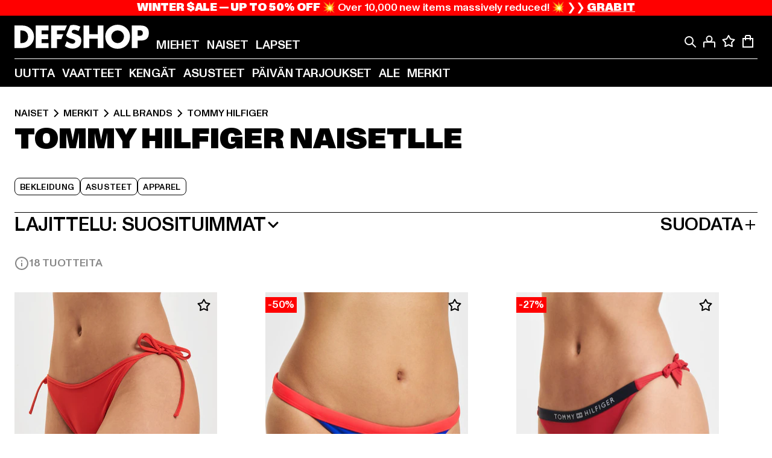

--- FILE ---
content_type: text/html; charset=utf-8
request_url: https://www.def-shop.fi/c/brands/tommy-hilfiger/naiset/
body_size: 112823
content:
<!doctype html>
<html data-n-head-ssr lang="fi" data-n-head="%7B%22lang%22:%7B%22ssr%22:%22fi%22%7D%7D">
  <head >
    <meta data-n-head="ssr" name="format-detection" content="address=no,telephone=no,email=no"><meta data-n-head="ssr" name="viewport" content="width=device-width, initial-scale=1"><meta data-n-head="ssr" name="theme-color" content="#ffffff"><meta data-n-head="ssr" data-hid="charset" charset="utf-8"><meta data-n-head="ssr" data-hid="mobile-web-app-capable" name="mobile-web-app-capable" content="yes"><meta data-n-head="ssr" data-hid="og:type" name="og:type" property="og:type" content="website"><meta data-n-head="ssr" data-hid="title" name="title" content="Naiset | Tommy Hilfiger | Tilaa muotia edullisesti verkkokaupasta | DefShop"><meta data-n-head="ssr" data-hid="og:title" property="og:title" content="Naiset | Tommy Hilfiger | Tilaa muotia edullisesti verkkokaupasta | DefShop"><meta data-n-head="ssr" data-hid="twitter:title" name="twitter:title" content="Tommy Hilfiger | yli 200 000 tuotteen valikoima | Tilaa edullisesti verkkokaupasta | DefShop"><meta data-n-head="ssr" data-hid="description" name="description" content="DefShopista | Naiset | Tommy Hilfiger | yli 250 suosikkimerkin valikoima ✓ yli 20 000 tuotetta ✓ ilmainen palautus ✓ DefShop"><meta data-n-head="ssr" data-hid="og:description" property="og:description" content="DefShopista | Naiset | Tommy Hilfiger | yli 250 suosikkimerkin valikoima ✓ yli 20 000 tuotetta ✓ ilmainen palautus ✓ DefShop"><meta data-n-head="ssr" data-hid="twitter:description" name="twitter:description" content="Tommy Hilfiger | Euroopan suurin streetwear-verkkokauppa | yli 100 000 tyytyväistä suomalaista asiakasta ✓ yli 250 huippumerkkiä ✓ ilmainen palautus ✓ DefShop"><meta data-n-head="ssr" data-hid="og:url" property="og:url" content="https://www.def-shop.fi/c/brands/tommy-hilfiger/naiset/"><meta data-n-head="ssr" data-hid="og:locale" property="og:locale" content="fi_FI"><meta data-n-head="ssr" data-hid="og:site_name" property="og:site_name" content="DefShop"><meta data-n-head="ssr" data-hid="twitter:card" name="twitter:card" content="summary"><meta data-n-head="ssr" data-hid="twitter:site" name="twitter:site" content="@username"><meta data-n-head="ssr" data-hid="twitter:url" name="twitter:url" content="https://www.def-shop.fi/c/brands/tommy-hilfiger/naiset/"><meta data-n-head="ssr" data-hid="robots" name="robots" content="index, follow"><meta data-n-head="ssr" data-hid="google-site-verification" name="google-site-verification" content="DDcAzQpY9LcqucOSPBU_dW6649XfQ6q5ETgkJ_afQwY"><meta data-n-head="ssr" data-hid="og:image" property="og:image" content="/_nuxt/assets/images/logo.svg"><title>Naiset | Tommy Hilfiger | Tilaa muotia edullisesti verkkokaupasta | DefShop</title><link data-n-head="ssr" href="https://def-live.checkout.api.scayle.cloud/" rel="dns-prefetch"><link data-n-head="ssr" href="https://checkout-cdn.aboutyou.cloud/" rel="dns-prefetch"><link data-n-head="ssr" href="https://checkout.def-shop.com/" rel="dns-prefetch"><link data-n-head="ssr" href="https://widgets.trustedshops.com/" rel="dns-prefetch"><link data-n-head="ssr" href="https://a.storyblok.com/" rel="dns-prefetch"><link data-n-head="ssr" href="https://trck-de.def-shop.com/" rel="dns-prefetch"><link data-n-head="ssr" href="https://cdn.cookielaw.org/" rel="dns-prefetch"><link data-n-head="ssr" href="https://checkout-cdn.aboutyou.cloud/" rel="preconnect"><link data-n-head="ssr" href="https://checkout.def-shop.com/" rel="preconnect"><link data-n-head="ssr" href="https://def-live.checkout.api.scayle.cloud/" rel="preconnect"><link data-n-head="ssr" href="https://widgets.trustedshops.com/" rel="preconnect"><link data-n-head="ssr" href="https://def-live.cdn.aboutyou.cloud/" rel="preconnect"><link data-n-head="ssr" href="https://a.storyblok.com/" rel="preconnect"><link data-n-head="ssr" href="https://trck-de.def-shop.com/" rel="preconnect"><link data-n-head="ssr" href="https://cdn.cookielaw.org/" rel="preconnect"><link data-n-head="ssr" color="#ffffff" href="/favicons/safari-pinned-tab.svg" rel="mask-icon"><link data-n-head="ssr" href="/favicons/apple-icon-180x180.png" rel="apple-touch-icon"><link data-n-head="ssr" href="/favicons/apple-icon-152x152.png" rel="apple-touch-icon" sizes="152x152"><link data-n-head="ssr" href="/favicons/apple-icon-180x180.png" rel="apple-touch-icon" sizes="180x180"><link data-n-head="ssr" href="/favicons/favicon-16x16.png" rel="icon" sizes="16x16"><link data-n-head="ssr" href="/favicons/favicon-32x32.png" rel="icon" sizes="32x32"><link data-n-head="ssr" href="/favicons/favicon.ico" rel="shortcut icon"><link data-n-head="ssr" href="/favicons/manifest.json" rel="manifest"><link data-n-head="ssr" data-hid="alternatede-DE" rel="alternate" href="https://www.def-shop.com/c/brands/tommy-hilfiger/frauen/" hreflang="de-de"><link data-n-head="ssr" data-hid="alternatede-CH" rel="alternate" href="https://www.def-shop.ch/c/brands/tommy-hilfiger/frauen/" hreflang="de-ch"><link data-n-head="ssr" data-hid="alternatede-AT" rel="alternate" href="https://www.def-shop.at/c/brands/tommy-hilfiger/frauen/" hreflang="de-at"><link data-n-head="ssr" data-hid="alternateen" rel="alternate" href="https://www.def-shop.net/c/brands/tommy-hilfiger/women/" hreflang="en"><link data-n-head="ssr" data-hid="alternatefr-FR" rel="alternate" href="https://www.def-shop.fr/c/brands/tommy-hilfiger/femme/" hreflang="fr-fr"><link data-n-head="ssr" data-hid="alternateit-IT" rel="alternate" href="https://www.def-shop.it/c/brands/tommy-hilfiger/donna/" hreflang="it-it"><link data-n-head="ssr" data-hid="alternatees-ES" rel="alternate" href="https://www.def-shop.es/c/brands/tommy-hilfiger/mujeres/" hreflang="es-es"><link data-n-head="ssr" data-hid="alternatenl-NL" rel="alternate" href="https://www.def-shop.nl/c/brands/tommy-hilfiger/dames/" hreflang="nl-nl"><link data-n-head="ssr" data-hid="alternatefi-FI" rel="alternate" href="https://www.def-shop.fi/c/brands/tommy-hilfiger/naiset/" hreflang="fi-fi"><link data-n-head="ssr" data-hid="alternatesv-SE" rel="alternate" href="https://www.def-shop.se/c/brands/tommy-hilfiger/kvinnor/" hreflang="sv-se"><link data-n-head="ssr" data-hid="alternateda-DK" rel="alternate" href="https://www.def-shop.dk/c/brands/tommy-hilfiger/kvinder/" hreflang="da-dk"><link data-n-head="ssr" data-hid="alternatesk-SK" rel="alternate" href="https://www.def-shop.sk/c/brands/tommy-hilfiger/zeny/" hreflang="sk-sk"><link data-n-head="ssr" data-hid="alternatecs-CZ" rel="alternate" href="https://www.def-shop.cz/c/brands/tommy-hilfiger/zeny/" hreflang="cs-cz"><link data-n-head="ssr" data-hid="alternatenn-NO" rel="alternate" href="https://www.def-shop.no/c/brands/tommy-hilfiger/kvinner/" hreflang="nn-no"><link data-n-head="ssr" data-hid="alternatepl-PL" rel="alternate" href="https://www.def-shop.pl/c/brands/tommy-hilfiger/damskie/" hreflang="pl-pl"><link data-n-head="ssr" data-hid="alternatefr-BE" rel="alternate" href="https://fr.def-shop.be/c/brands/tommy-hilfiger/femme/" hreflang="fr-be"><link data-n-head="ssr" data-hid="alternatenl-BE" rel="alternate" href="https://www.def-shop.be/c/brands/tommy-hilfiger/dames/" hreflang="nl-be"><link data-n-head="ssr" data-hid="canonical" rel="canonical" href="https://www.def-shop.fi/c/brands/tommy-hilfiger/naiset/"><script data-n-head="ssr" src="https://def-shop.app.baqend.com/v1/speedkit/install.js?d=production" async crossorigin="anonymous" type="b829c66cd376f74085ca5398-text/javascript"></script><script data-n-head="ssr" data-hid="gtag-script" vmid="gtag-script" type="b829c66cd376f74085ca5398-text/javascript">
        window.dataLayer = window.dataLayer || [];
        (function(){window.dataLayer.unshift(arguments);})('consent', 'default', {
          'ad_storage': 'denied',
          'analytics_storage': 'denied',
          'ad_user_data': 'denied',
          'ad_personalization': 'denied'
        });
        function gtag(){window.dataLayer.push(arguments);}
      </script><script data-n-head="ssr" data-hid="gtm-script" vmid="gtm-script" type="b829c66cd376f74085ca5398-text/javascript">(function(w,d,s,l,i){w[l]=w[l]||[];w[l].push({'gtm.start':new Date().getTime(),event:'gtm.js'});var f=d.getElementsByTagName(s)[0],j=d.createElement(s),dl=l!='dataLayer'?'&l='+l:'';j.async=true;j.src='https://trck-de.def-shop.com/gtm.js?id='+i+dl;f.parentNode.insertBefore(j,f);})(window,document,'script','dataLayer','GTM-NP5NJR5');</script><script data-n-head="ssr" type="application/ld+json">{"@context":"https://schema.org","@type":"WebSite","url":"https://www.def-shop.fi/c/naiset/","potentialAction":{"@type":"SearchAction","target":{"@type":"EntryPoint","urlTemplate":"https://www.def-shop.fi/search?q={search_term_string}"},"query-input":"required name=search_term_string"}}</script><script data-n-head="ssr" type="application/ld+json">{"@context":"https://schema.org","@type":"Organization","name":"DefShop","url":"https://www.def-shop.fi/c/naiset/","logo":"https://www.def-shop.fi/_nuxt/img/logo.a178fbd.svg"}</script><script data-n-head="ssr" type="application/ld+json">{"@context":"https://schema.org","@type":"BreadcrumbList","itemListElement":[{"position":1,"@type":"ListItem","item":"https://www.def-shop.fi/c/naiset/","name":"Etusivu"},{"position":2,"@type":"ListItem","item":"https://www.def-shop.fi/c/naiset/merkit/","name":"Merkit"},{"position":3,"@type":"ListItem","item":"https://www.def-shop.fi/c/naiset/merkit/all-brands/","name":"All Brands"},{"position":4,"@type":"ListItem","item":"https://www.def-shop.fi/c/brands/tommy-hilfiger/naiset/","name":"Tommy Hilfiger"}]}</script><noscript data-n-head="ssr" data-hid="gtm-noscript" vmid="gtm-noscript"><iframe src="https://trck-de.def-shop.com/ns.html?id=GTM-NP5NJR5" height="0" width="0" style="display:none;visibility:hidden"></iframe></noscript><link rel="preload" href="/_nuxt/e2eda2a.modern.js" as="script"><link rel="preload" href="/_nuxt/commons/app.ca28eb9cc1659c2a09b1.modern.js" as="script"><link rel="preload" href="/_nuxt/vendors/app.3cec9a888bf3b7d87d0e.modern.js" as="script"><link rel="preload" href="/_nuxt/app.9bd8a0260934c5d05440.modern.js" as="script"><link rel="preload" href="/_nuxt/fonts/ABCMonumentGrotesk-Medium.8643ba3.woff2" as="font" type="font/woff2" crossorigin><link rel="preload" href="/_nuxt/fonts/ABCMonumentGrotesk-Black.b34c7fc.woff2" as="font" type="font/woff2" crossorigin><link rel="preload" href="/_nuxt/ContentHTML.01cf6d69b7aef737d12a.modern.js" as="script"><link rel="preload" href="/_nuxt/pages/Search.cc0bffe8981c47483b06.modern.js" as="script"><link rel="preload" href="/_nuxt/2.3435d9272a9d3a6723b2.modern.js" as="script"><link rel="preload" href="/_nuxt/3.cfadece769201de8ad99.modern.js" as="script"><link rel="preload" href="/_nuxt/7.de4910106853bcc2ed1f.modern.js" as="script"><link rel="preload" href="/_nuxt/11.e9d1b24c494053d41a29.modern.js" as="script"><link rel="preload" href="/_nuxt/ProductWishlistIcon.ce332f46bcca3cc68b37.modern.js" as="script"><link rel="preload" href="/_nuxt/57.53e2df2283bb35288a6b.modern.js" as="script"><link rel="preload" href="/_nuxt/AppNewsletter.b56a3219a8d0b727a22c.modern.js" as="script"><link rel="preload" href="/_nuxt/1.8593f0d370a2f60f32a9.modern.js" as="script"><link rel="preload" href="/_nuxt/ContentHeading.97f2c90ad7b4857fa8d9.modern.js" as="script"><link rel="preload" href="/_nuxt/ContentSection.c33d3a23d79aa6b17bbe.modern.js" as="script"><link rel="preload" href="/_nuxt/ContentImageLink.8080afe95ac8fe8ccaf9.modern.js" as="script"><link rel="preload" href="/_nuxt/ContentLink.60f3a947d2d4d3fc5d81.modern.js" as="script"><link rel="preload" href="/_nuxt/ContentImage.3bee17dcb4ffba7220a6.modern.js" as="script"><link rel="preload" href="/_nuxt/FooterAsset.4c42b4a08c56031ae619.modern.js" as="script"><link rel="preload" href="/_nuxt/AppCookiesNotice.6ddc61e8478c4d82b6b7.modern.js" as="script"><style data-vue-ssr-id="16780096:0 42c8de90:0 05acdd20:0 1ec8c060:0 850c8fd4:0 13836a17:0 2b8de62a:0 535fd272:0 a44691e6:0 5ec78cb8:0 272b652e:0 3f0dfd0a:0 d1bed96e:0 4fa3b109:0 f6bf716e:0 72253cee:0 10a98da9:0 5bb0f3ae:0 ce0c9f96:0 3810d24a:0 be959b66:0 4257b286:0 ad5589ee:0 c088dd16:0 ab36644e:0 3908f5e3:0 7c9fc971:0 de501e2e:0 48d698cb:0 0aab81ae:0 024a5362:0 732d682e:0 f8c5a76a:0 196387e1:0 1636cd6e:0 69d724ee:0 c928b35c:0 11be198c:0 1d83bdab:0 f8623eee:0 1e6b857b:0 dec711d2:0 8b0cff22:0">@font-face{font-display:swap;font-family:Monument Grotesk;font-style:normal;font-weight:500;src:url(/_nuxt/fonts/ABCMonumentGrotesk-Medium.8643ba3.woff2) format("woff2"),url(/_nuxt/fonts/ABCMonumentGrotesk-Medium.a47da2f.woff) format("woff")}@font-face{font-display:swap;font-family:Monument Grotesk;font-style:normal;font-weight:900;src:url(/_nuxt/fonts/ABCMonumentGrotesk-Black.b34c7fc.woff2) format("woff2"),url(/_nuxt/fonts/ABCMonumentGrotesk-Black.d100238.woff) format("woff")}
.asf-fade-enter-active,.asf-fade-leave-active{transition-duration:.5s;transition-property:opacity;transition-timing-function:cubic-bezier(.4,0,.2,1);transition-timing-function:cubic-bezier(0,0,.2,1)}.asf-fade-enter,.asf-fade-leave,.asf-fade-leave-to{opacity:0}.asf-slide-top-enter-active,.asf-slide-top-leave-active{transition-duration:.3s;transition-property:transform;transition-timing-function:cubic-bezier(.4,0,.2,1);transition-timing-function:cubic-bezier(0,0,.2,1)}.asf-slide-top-enter,.asf-slide-top-leave-to{--tw-translate-y:-100%;transform:translate(var(--tw-translate-x),-100%) rotate(var(--tw-rotate)) skewX(var(--tw-skew-x)) skewY(var(--tw-skew-y)) scaleX(var(--tw-scale-x)) scaleY(var(--tw-scale-y));transform:translate(var(--tw-translate-x),var(--tw-translate-y)) rotate(var(--tw-rotate)) skewX(var(--tw-skew-x)) skewY(var(--tw-skew-y)) scaleX(var(--tw-scale-x)) scaleY(var(--tw-scale-y));transform:translate3d(var(--tw-translate-x),-100%,0) rotate(var(--tw-rotate)) skewX(var(--tw-skew-x)) skewY(var(--tw-skew-y)) scaleX(var(--tw-scale-x)) scaleY(var(--tw-scale-y));transform:translate3d(var(--tw-translate-x),var(--tw-translate-y),0) rotate(var(--tw-rotate)) skewX(var(--tw-skew-x)) skewY(var(--tw-skew-y)) scaleX(var(--tw-scale-x)) scaleY(var(--tw-scale-y));transition-duration:.3s;transition-property:transform;transition-timing-function:cubic-bezier(.4,0,.2,1);transition-timing-function:cubic-bezier(.4,0,1,1)}.asf-slide-bottom-enter-active,.asf-slide-bottom-leave-active{transition-duration:.3s;transition-property:transform;transition-timing-function:cubic-bezier(.4,0,.2,1);transition-timing-function:cubic-bezier(0,0,.2,1)}.asf-slide-bottom-enter,.asf-slide-bottom-leave-to{--tw-translate-y:100%;transform:translate(var(--tw-translate-x),100%) rotate(var(--tw-rotate)) skewX(var(--tw-skew-x)) skewY(var(--tw-skew-y)) scaleX(var(--tw-scale-x)) scaleY(var(--tw-scale-y));transform:translate(var(--tw-translate-x),var(--tw-translate-y)) rotate(var(--tw-rotate)) skewX(var(--tw-skew-x)) skewY(var(--tw-skew-y)) scaleX(var(--tw-scale-x)) scaleY(var(--tw-scale-y));transform:translate3d(var(--tw-translate-x),100%,0) rotate(var(--tw-rotate)) skewX(var(--tw-skew-x)) skewY(var(--tw-skew-y)) scaleX(var(--tw-scale-x)) scaleY(var(--tw-scale-y));transform:translate3d(var(--tw-translate-x),var(--tw-translate-y),0) rotate(var(--tw-rotate)) skewX(var(--tw-skew-x)) skewY(var(--tw-skew-y)) scaleX(var(--tw-scale-x)) scaleY(var(--tw-scale-y));transition-duration:.3s;transition-property:transform;transition-timing-function:cubic-bezier(.4,0,.2,1);transition-timing-function:cubic-bezier(.4,0,1,1)}.asf-slide-left-enter-active,.asf-slide-left-leave-active{transition-duration:.3s;transition-property:transform;transition-timing-function:cubic-bezier(.4,0,.2,1);transition-timing-function:cubic-bezier(0,0,.2,1)}.asf-slide-left-enter,.asf-slide-left-leave-to{--tw-translate-x:-100%;transform:translate(-100%,var(--tw-translate-y)) rotate(var(--tw-rotate)) skewX(var(--tw-skew-x)) skewY(var(--tw-skew-y)) scaleX(var(--tw-scale-x)) scaleY(var(--tw-scale-y));transform:translate(var(--tw-translate-x),var(--tw-translate-y)) rotate(var(--tw-rotate)) skewX(var(--tw-skew-x)) skewY(var(--tw-skew-y)) scaleX(var(--tw-scale-x)) scaleY(var(--tw-scale-y));transform:translate3d(-100%,var(--tw-translate-y),0) rotate(var(--tw-rotate)) skewX(var(--tw-skew-x)) skewY(var(--tw-skew-y)) scaleX(var(--tw-scale-x)) scaleY(var(--tw-scale-y));transform:translate3d(var(--tw-translate-x),var(--tw-translate-y),0) rotate(var(--tw-rotate)) skewX(var(--tw-skew-x)) skewY(var(--tw-skew-y)) scaleX(var(--tw-scale-x)) scaleY(var(--tw-scale-y));transition-duration:.3s;transition-property:transform;transition-timing-function:cubic-bezier(.4,0,.2,1);transition-timing-function:cubic-bezier(.4,0,1,1)}.asf-slide-right-enter-active,.asf-slide-right-leave-active{transition-duration:.3s;transition-property:transform;transition-timing-function:cubic-bezier(.4,0,.2,1);transition-timing-function:cubic-bezier(0,0,.2,1)}.asf-slide-right-enter,.asf-slide-right-leave-to{--tw-translate-x:100%;transform:translate(100%,var(--tw-translate-y)) rotate(var(--tw-rotate)) skewX(var(--tw-skew-x)) skewY(var(--tw-skew-y)) scaleX(var(--tw-scale-x)) scaleY(var(--tw-scale-y));transform:translate(var(--tw-translate-x),var(--tw-translate-y)) rotate(var(--tw-rotate)) skewX(var(--tw-skew-x)) skewY(var(--tw-skew-y)) scaleX(var(--tw-scale-x)) scaleY(var(--tw-scale-y));transform:translate3d(100%,var(--tw-translate-y),0) rotate(var(--tw-rotate)) skewX(var(--tw-skew-x)) skewY(var(--tw-skew-y)) scaleX(var(--tw-scale-x)) scaleY(var(--tw-scale-y));transform:translate3d(var(--tw-translate-x),var(--tw-translate-y),0) rotate(var(--tw-rotate)) skewX(var(--tw-skew-x)) skewY(var(--tw-skew-y)) scaleX(var(--tw-scale-x)) scaleY(var(--tw-scale-y));transition-duration:.3s;transition-property:transform;transition-timing-function:cubic-bezier(.4,0,.2,1);transition-timing-function:cubic-bezier(.4,0,1,1)}.asf-slide-bottom-left-enter-active,.asf-slide-bottom-left-leave-active,.asf-slide-top-left-enter-active,.asf-slide-top-left-leave-active{animation:asf-slide-from-left .4s cubic-bezier(.3,.46,.45,.94);animation:asf-slide-from-left var(--animation-function-main) var(--animation-duration)}.asf-slide-bottom-left-leave-active,.asf-slide-top-left-leave-active{animation-direction:reverse}.asf-slide-bottom-right-enter-active,.asf-slide-bottom-right-leave-active,.asf-slide-top-right-enter-active,.asf-slide-top-right-leave-active{animation:asf-slide-from-right .4s cubic-bezier(.3,.46,.45,.94);animation:asf-slide-from-right var(--animation-function-main) var(--animation-duration)}.asf-slide-bottom-right-leave-active,.asf-slide-top-right-leave-active{animation-direction:reverse}.asf-slide-top-center-enter-active,.asf-slide-top-center-leave-active{animation:asf-slide-from-top .4s cubic-bezier(.3,.46,.45,.94);animation:asf-slide-from-top var(--animation-function-main) var(--animation-duration)}.asf-slide-top-center-leave-active{animation-direction:reverse}.asf-slide-bottom-center-enter-active,.asf-slide-bottom-center-leave-active{animation:asf-slide-from-bottom .4s cubic-bezier(.3,.46,.45,.94);animation:asf-slide-from-bottom var(--animation-function-main) var(--animation-duration)}.asf-slide-bottom-center-leave-active{animation-direction:reverse}.asf-bounce-enter-active{animation:asf-bounce .3s}.asf-bounce-leave-active{animation:asf-bounce .3s reverse}.asf-pulse-enter-active{animation:sf-pulse .25s}.asf-pulse-leave-active{animation:asf-pulse .25s reverse}.asf-expand-enter-active,.asf-expand-leave-active{overflow:hidden;transition-duration:.3s;transition-property:height,opacity;transition-timing-function:cubic-bezier(.4,0,.2,1)}.asf-expand-enter,.asf-expand-leave-to{height:0;opacity:0}.asf-loading{--tw-bg-opacity:1;background-color:#e6e6e6;background-color:rgb(230 230 230/var(--tw-bg-opacity));overflow:hidden;position:relative}.asf-loading:after{--tw-content:"";animation:asf-loading 1.5s ease-in-out infinite;background-image:linear-gradient(90deg,#0000,#ffffffbf,#0000);bottom:0;content:"";content:var(--tw-content);left:0;position:absolute;right:0;top:0}@keyframes asf-loading{0%{transform:translateX(-100%)}to{transform:translateX(100%)}}@keyframes asf-fade-in{0%{opacity:0}to{opacity:1}}@keyframes asf-bounce{0%{transform:scale(0)}50%{transform:scale(1.2)}to{transform:scale(1)}}@keyframes asf-current-bounce{50%{transform:scale(1.35)}to{transform:scale(1)}}@keyframes asf-pulse{0%{transform:scale(1)}50%{transform:scale(1.2)}to{transform:scale(1)}}@keyframes asf-reverse-pulse{0%{transform:scale(1)}50%{transform:scale(.8)}to{transform:scale(1)}}@keyframes asf-rotate{0%{transform:rotate(0deg)}to{transform:rotate(1turn)}}@keyframes asf-slide-from-left{0%{transform:translateX(-100%)}to{transform:translateX(0)}}@keyframes asf-slide-from-right{0%{transform:translateX(100%)}to{transform:translateX(0)}}@keyframes asf-slide-from-top{0%{transform:translateY(-100%)}to{transform:translate(0)}}@keyframes asf-slide-from-bottom{0%{transform:translateY(100%)}to{transform:translate(0)}}@media (prefers-reduced-motion){*{animation:none!important;transition:none!important}}.asf-content{font-size:.875rem;line-height:1.5}.asf-content h1:not([class]),.asf-content h2:not([class]),.asf-content h3:not([class]),.asf-content h4:not([class]),.asf-content h5:not([class]),.asf-content h6:not([class]){--tw-text-opacity:1;color:#000;color:rgb(0 0 0/var(--tw-text-opacity));font-weight:900;margin-bottom:1rem;margin-top:2rem;text-transform:uppercase}.asf-content h1:not([class]){font-size:2.5rem;line-height:2.4375rem}@media (min-width:48em){.asf-content h1:not([class]){font-size:4rem;line-height:3.875rem}}@media (min-width:64em){.asf-content h1:not([class]){font-size:4.5rem;line-height:4.5rem}}.asf-content h2:not([class]){font-size:2rem;line-height:2.0625rem}@media (min-width:48em){.asf-content h2:not([class]){font-size:2.5rem;line-height:2.375rem}}@media (min-width:64em){.asf-content h2:not([class]){font-size:3rem;line-height:2.9375rem}}.asf-content h3:not([class]){font-size:1.5rem;line-height:1.5rem}@media (min-width:48em){.asf-content h3:not([class]){font-size:1.5rem;line-height:1.4375rem}}@media (min-width:64em){.asf-content h3:not([class]){font-size:2rem;line-height:1.9375rem}}.asf-content h4:not([class]){font-size:1.25rem;line-height:1.25rem}@media (min-width:48em){.asf-content h4:not([class]){font-size:1.25rem;line-height:1.1875rem}}@media (min-width:64em){.asf-content h4:not([class]){font-size:1.5rem;line-height:1.4375rem}}.asf-content h5:not([class]){font-size:1rem;line-height:1rem}@media (min-width:48em){.asf-content h5:not([class]){font-size:1.125rem;line-height:1.125rem}}@media (min-width:64em){.asf-content h5:not([class]){font-size:1.25rem;line-height:1.25rem}}.asf-content h6:not([class]){font-size:.875rem;line-height:.875rem}@media (min-width:64em){.asf-content h6:not([class]){font-size:1rem;line-height:1rem}}.asf-content ol,.asf-content ul{list-style-position:inside}.asf-content ol li,.asf-content ul li{margin-bottom:.625rem}.asf-content ul{list-style-type:disc}.asf-content ol{list-style-type:decimal}.asf-content p{margin-bottom:1rem}.content-medium{font-weight:500!important}.content-black{font-weight:900!important}.content-underline{text-decoration-line:underline!important}.content-line-through{text-decoration-line:line-through!important}.content-uppercase{text-transform:uppercase!important}.content-capitalize{text-transform:capitalize!important}.content-h1-primary{font-size:2.5rem;line-height:2.4375rem}@media (min-width:48em){.content-h1-primary{font-size:4rem;line-height:3.875rem}}@media (min-width:64em){.content-h1-primary{font-size:4.5rem;line-height:4.5rem}}.content-h1-primary{font-weight:900;text-transform:uppercase}.content-h2-primary{font-size:2rem;line-height:2.0625rem}@media (min-width:48em){.content-h2-primary{font-size:2.5rem;line-height:2.375rem}}@media (min-width:64em){.content-h2-primary{font-size:3rem;line-height:2.9375rem}}.content-h2-primary{font-weight:900;text-transform:uppercase}.content-h3-primary{font-size:1.5rem;line-height:1.5rem}@media (min-width:48em){.content-h3-primary{font-size:1.5rem;line-height:1.4375rem}}@media (min-width:64em){.content-h3-primary{font-size:2rem;line-height:1.9375rem}}.content-h3-primary{font-weight:900;text-transform:uppercase}.content-h4-primary{font-size:1.25rem;line-height:1.25rem}@media (min-width:48em){.content-h4-primary{font-size:1.25rem;line-height:1.1875rem}}@media (min-width:64em){.content-h4-primary{font-size:1.5rem;line-height:1.4375rem}}.content-h4-primary{font-weight:900;text-transform:uppercase}.content-h5-primary{font-size:1rem;line-height:1rem}@media (min-width:48em){.content-h5-primary{font-size:1.125rem;line-height:1.125rem}}@media (min-width:64em){.content-h5-primary{font-size:1.25rem;line-height:1.25rem}}.content-h5-primary{font-weight:900;text-transform:uppercase}.content-h6-primary{font-size:.875rem;line-height:.875rem}@media (min-width:64em){.content-h6-primary{font-size:1rem;line-height:1rem}}.content-h6-primary{font-weight:900;text-transform:uppercase}.content-h1-secondary{font-size:2.75rem;line-height:2.625rem}@media (min-width:48em){.content-h1-secondary{font-size:4rem;line-height:3.8125rem}}.content-h1-secondary{font-weight:500;text-transform:uppercase}.content-h2-secondary{font-size:2rem;line-height:1.9375rem}@media (min-width:48em){.content-h2-secondary{font-size:2.5rem;line-height:2.4375rem}}@media (min-width:64em){.content-h2-secondary{font-size:3rem;line-height:2.875rem}}.content-h2-secondary{font-weight:500;text-transform:uppercase}.content-h3-secondary{font-size:1.5rem;line-height:1.5rem}@media (min-width:48em){.content-h3-secondary{font-size:1.875rem;line-height:1.9375rem}}.content-h3-secondary{font-weight:500;text-transform:uppercase}.content-h4-secondary{font-size:1.25rem;line-height:1.25rem}@media (min-width:48em){.content-h4-secondary{font-size:1.375rem;line-height:1.375rem}}.content-h4-secondary{font-weight:500;text-transform:uppercase}.content-h5-secondary{font-size:1rem;line-height:1rem}@media (min-width:48em){.content-h5-secondary{font-size:1.125rem;line-height:1.125rem}}.content-h5-secondary{font-weight:500;text-transform:uppercase}.content-h6-secondary{font-size:.875rem;line-height:.875rem}@media (min-width:48em){.content-h6-secondary{font-size:1rem;line-height:1rem}}.content-h6-secondary{font-weight:500;text-transform:uppercase}.content-p1{font-size:1.25rem;font-weight:500;line-height:1.125}@media (min-width:48em){.content-p1{font-size:1.375rem}}@media (min-width:64em){.content-p1{font-size:1.5rem}}.content-p2{font-size:1rem;font-weight:500;line-height:1.125}@media (min-width:48em){.content-p2{font-size:1.125rem}}.content-p3{font-size:.875rem;font-weight:500;line-height:1.125}@media (min-width:48em){.content-p3{font-size:1rem}}.content-p4{font-size:.875rem;font-weight:500;line-height:1rem}.content-p5{font-size:.75rem;font-weight:500;line-height:1.125}.content-align-left{text-align:left!important}.content-align-center{text-align:center!important}.content-align-justify{text-align:justify!important}.content-align-right{text-align:right!important}.content-list-disc{list-style-type:disc!important}.content-list-decimal{list-style-type:decimal!important}.content-list-none{list-style-type:none}.content-list-check{list-style-image:url("data:image/svg+xml;charset=utf-8,%3Csvg width='16' height='13' fill='none' xmlns='http://www.w3.org/2000/svg'%3E%3Cpath d='M1 6.2 5.472 11 15 1' stroke='currentColor' stroke-width='2'/%3E%3C/svg%3E");list-style-position:inside!important}.content-table-wrapper{max-width:100%;overflow-x:auto;scrollbar-color:#878787 #0000;scrollbar-width:thin}.content-table-wrapper::-webkit-scrollbar{background-color:initial;border-radius:.5rem;width:.25rem}.content-table-wrapper::-webkit-scrollbar-thumb{background-color:#878787;border-radius:.5rem}.content-table-auto{border-collapse:collapse;border-width:1px;table-layout:auto;width:100%}.content-table-auto td,.content-table-auto th{padding:.5rem}.content-table-fixed{border-collapse:collapse;border-width:1px;table-layout:fixed}.content-table-fixed td,.content-table-fixed th{padding:.5rem;width:33.333333%}.content-table-bordered,.content-table-bordered td,.content-table-bordered th{border-width:1px}.content-table-responsive{max-width:100%;overflow-x:auto}.content-customer-wrapper{flex-wrap:wrap}.content-customer-box,.content-customer-wrapper{--tw-border-opacity:1;align-items:center;border-color:#e6e6e6;border-color:rgb(230 230 230/var(--tw-border-opacity));border-width:1px;display:flex;justify-content:center}.content-customer-box{height:5rem;width:50%}
/*! tailwindcss v3.3.2 | MIT License | https://tailwindcss.com*/*,:after,:before{border:0 solid;box-sizing:border-box}:after,:before{--tw-content:""}html{font-feature-settings:normal;font-family:Monument Grotesk,ui-sans-serif,system-ui,-apple-system,Segoe UI,Roboto,Ubuntu,Cantarell,Noto Sans,sans-serif,BlinkMacSystemFont,Helvetica Neue,Arial,Apple Color Emoji,Segoe UI Emoji,Segoe UI Symbol,Noto Color Emoji;font-variation-settings:normal;line-height:1.5;tab-size:4}body{line-height:inherit;margin:0}hr{border-top-width:1px;color:inherit;height:0}abbr:where([title]){text-decoration:underline;-webkit-text-decoration:underline dotted;text-decoration:underline dotted}h1,h2,h3,h4,h5,h6{font-size:inherit;font-weight:inherit}a{color:inherit;text-decoration:inherit}b,strong{font-weight:bolder}code,kbd,pre,samp{font-family:ui-monospace,SFMono-Regular,Menlo,Monaco,Consolas,Liberation Mono,Courier New,monospace;font-size:1em}small{font-size:80%}sub,sup{font-size:75%;line-height:0;position:relative;vertical-align:initial}sub{bottom:-.25em}sup{top:-.5em}table{border-collapse:collapse;border-color:inherit;text-indent:0}button,input,optgroup,select,textarea{color:inherit;font-family:inherit;font-size:100%;font-weight:inherit;line-height:inherit;margin:0;padding:0}button,select{text-transform:none}[type=button],[type=reset],[type=submit],button{-webkit-appearance:button;background-color:initial;background-image:none}:-moz-focusring{outline:auto}:-moz-ui-invalid{box-shadow:none}progress{vertical-align:initial}::-webkit-inner-spin-button,::-webkit-outer-spin-button{height:auto}[type=search]{-webkit-appearance:textfield;outline-offset:-2px}::-webkit-search-decoration{-webkit-appearance:none}::-webkit-file-upload-button{-webkit-appearance:button;font:inherit}summary{display:list-item}blockquote,dd,dl,figure,h1,h2,h3,h4,h5,h6,hr,p,pre{margin:0}fieldset{margin:0}fieldset,legend{padding:0}menu,ol,ul{list-style:none;margin:0;padding:0}textarea{resize:vertical}input::placeholder,textarea::placeholder{color:#9ca3af;opacity:1}[role=button],button{cursor:pointer}:disabled{cursor:default}audio,canvas,embed,iframe,img,object,svg,video{display:block;vertical-align:middle}img,video{height:auto;max-width:100%}[hidden]{display:none}:root{--site-width:120rem;--site-logo-width:8.375rem;--container-min:22.5rem;--container-max:90rem;--header-height:3.375rem;--header-top-height:4.5rem;--sidebar-max-width:23.4375rem;--refinements-max-width:85.6%;--animation-duration:0.4s;--animation-duration-fast:0.2s;--motion-ease-chevron:cubic-bezier(0.25,1.7,0.35,0.8);--animation-function-main:cubic-bezier(0.3,0.46,0.45,0.94);--promo-height:2.5rem;--bottom-bar-height:3.625rem;--bottom-navigation-container-height:calc(var(--promo-height) + var(--bottom-bar-height));--full-height:100vh}@media (min-width:48em){:root{--refinements-max-width:33rem}}@media (min-width:64em){:root{--site-logo-width:13.9375rem;--header-height:7.375rem}}@media (min-width:85.4375em){:root{--header-height:7.875rem}}@supports (height:100svh){:root{--full-height:100svh}}html{--tw-bg-opacity:1;--tw-text-opacity:1;-webkit-font-smoothing:antialiased;-moz-osx-font-smoothing:grayscale;-webkit-text-size-adjust:100%;background-color:#fff;background-color:rgb(255 255 255/var(--tw-bg-opacity));color:#000;color:rgb(0 0 0/var(--tw-text-opacity));direction:ltr;font-family:Monument Grotesk,ui-sans-serif,system-ui,-apple-system,Segoe UI,Roboto,Ubuntu,Cantarell,Noto Sans,sans-serif,BlinkMacSystemFont,Helvetica Neue,Arial,Apple Color Emoji,Segoe UI Emoji,Segoe UI Symbol,Noto Color Emoji;font-size:1rem;font-synthesis:none;font-weight:500}html.is-locked{height:100%;overflow:hidden}body{box-sizing:border-box;margin:0;min-width:22.5rem;min-width:var(--container-min);overflow-y:scroll;width:100%}.is-locked body{height:100%}[tabindex="0"],a,button,input,label,select,textarea{outline:2px solid #0000;outline-offset:2px}*,:after,:before{--tw-border-spacing-x:0;--tw-border-spacing-y:0;--tw-translate-x:0;--tw-translate-y:0;--tw-rotate:0;--tw-skew-x:0;--tw-skew-y:0;--tw-scale-x:1;--tw-scale-y:1;--tw-pan-x: ;--tw-pan-y: ;--tw-pinch-zoom: ;--tw-scroll-snap-strictness:proximity;--tw-gradient-from-position: ;--tw-gradient-via-position: ;--tw-gradient-to-position: ;--tw-ordinal: ;--tw-slashed-zero: ;--tw-numeric-figure: ;--tw-numeric-spacing: ;--tw-numeric-fraction: ;--tw-ring-inset: ;--tw-ring-offset-width:0px;--tw-ring-offset-color:#fff;--tw-ring-color:#3b82f680;--tw-ring-offset-shadow:0 0 #0000;--tw-ring-shadow:0 0 #0000;--tw-shadow:0 0 #0000;--tw-shadow-colored:0 0 #0000;--tw-blur: ;--tw-brightness: ;--tw-contrast: ;--tw-grayscale: ;--tw-hue-rotate: ;--tw-invert: ;--tw-saturate: ;--tw-sepia: ;--tw-drop-shadow: ;--tw-backdrop-blur: ;--tw-backdrop-brightness: ;--tw-backdrop-contrast: ;--tw-backdrop-grayscale: ;--tw-backdrop-hue-rotate: ;--tw-backdrop-invert: ;--tw-backdrop-opacity: ;--tw-backdrop-saturate: ;--tw-backdrop-sepia: }::backdrop{--tw-border-spacing-x:0;--tw-border-spacing-y:0;--tw-translate-x:0;--tw-translate-y:0;--tw-rotate:0;--tw-skew-x:0;--tw-skew-y:0;--tw-scale-x:1;--tw-scale-y:1;--tw-pan-x: ;--tw-pan-y: ;--tw-pinch-zoom: ;--tw-scroll-snap-strictness:proximity;--tw-gradient-from-position: ;--tw-gradient-via-position: ;--tw-gradient-to-position: ;--tw-ordinal: ;--tw-slashed-zero: ;--tw-numeric-figure: ;--tw-numeric-spacing: ;--tw-numeric-fraction: ;--tw-ring-inset: ;--tw-ring-offset-width:0px;--tw-ring-offset-color:#fff;--tw-ring-color:#3b82f680;--tw-ring-offset-shadow:0 0 #0000;--tw-ring-shadow:0 0 #0000;--tw-shadow:0 0 #0000;--tw-shadow-colored:0 0 #0000;--tw-blur: ;--tw-brightness: ;--tw-contrast: ;--tw-grayscale: ;--tw-hue-rotate: ;--tw-invert: ;--tw-saturate: ;--tw-sepia: ;--tw-drop-shadow: ;--tw-backdrop-blur: ;--tw-backdrop-brightness: ;--tw-backdrop-contrast: ;--tw-backdrop-grayscale: ;--tw-backdrop-hue-rotate: ;--tw-backdrop-invert: ;--tw-backdrop-opacity: ;--tw-backdrop-saturate: ;--tw-backdrop-sepia: }.container{width:100%}@media (min-width:48em){.container{max-width:48em}}@media (min-width:64em){.container{max-width:64em}}@media (min-width:85.4375em){.container{max-width:85.4375em}}.asf-grid-layout{grid-gap:.5rem;display:grid;gap:.5rem;grid-template-columns:repeat(6,minmax(0,1fr))}@media (min-width:48em){.asf-grid-layout{gap:1rem;grid-template-columns:repeat(12,minmax(0,1fr))}}@media (min-width:64em){.asf-grid-layout{gap:1.25rem}}.h1-primary{font-size:2.5rem;line-height:2.4375rem}@media (min-width:48em){.h1-primary{font-size:4rem;line-height:3.875rem}}@media (min-width:64em){.h1-primary{font-size:4.5rem;line-height:4.5rem}}.h2-primary{font-size:2rem;line-height:2.0625rem}@media (min-width:48em){.h2-primary{font-size:2.5rem;line-height:2.375rem}}@media (min-width:64em){.h2-primary{font-size:3rem;line-height:2.9375rem}}.h3-primary{font-size:1.5rem;line-height:1.5rem}@media (min-width:48em){.h3-primary{font-size:1.5rem;line-height:1.4375rem}}@media (min-width:64em){.h3-primary{font-size:2rem;line-height:1.9375rem}}.h4-primary{font-size:1.25rem;line-height:1.25rem}@media (min-width:48em){.h4-primary{font-size:1.25rem;line-height:1.1875rem}}@media (min-width:64em){.h4-primary{font-size:1.5rem;line-height:1.4375rem}}.h5-primary{font-size:1rem;line-height:1rem}@media (min-width:48em){.h5-primary{font-size:1.125rem;line-height:1.125rem}}@media (min-width:64em){.h5-primary{font-size:1.25rem;line-height:1.25rem}}.h6-primary{font-size:.875rem;line-height:.875rem}@media (min-width:64em){.h6-primary{font-size:1rem;line-height:1rem}}.h1-secondary{font-size:2.75rem;line-height:2.625rem}@media (min-width:48em){.h1-secondary{font-size:4rem;line-height:3.8125rem}}.h2-secondary{font-size:2rem;line-height:1.9375rem}@media (min-width:48em){.h2-secondary{font-size:2.5rem;line-height:2.4375rem}}@media (min-width:64em){.h2-secondary{font-size:3rem;line-height:2.875rem}}.h3-secondary{font-size:1.5rem;line-height:1.5rem}@media (min-width:48em){.h3-secondary{font-size:1.875rem;line-height:1.9375rem}}.h4-secondary{font-size:1.25rem;line-height:1.25rem}@media (min-width:48em){.h4-secondary{font-size:1.375rem;line-height:1.375rem}}.h5-secondary{font-size:1rem;line-height:1rem}@media (min-width:48em){.h5-secondary{font-size:1.125rem;line-height:1.125rem}}.h6-secondary{font-size:.875rem;line-height:.875rem}@media (min-width:48em){.h6-secondary{font-size:1rem;line-height:1rem}}.asf-link{color:inherit}.asf-link.m-wrapper{height:100%;left:0;position:absolute;top:0;width:100%;z-index:1}.asf-link-primary{display:inline-block;text-decoration-line:underline}.asf-link-primary:hover{--tw-text-opacity:1;color:#272727;color:rgb(39 39 39/var(--tw-text-opacity))}.asf-link-primary:active{--tw-text-opacity:1;color:#3f3f3f;color:rgb(63 63 63/var(--tw-text-opacity))}.common-button{align-items:center;border-radius:.125rem;display:flex;font-size:1.125rem;justify-content:center;line-height:1.25rem;transition-duration:.15s;transition-property:color,background-color,border-color,text-decoration-color,fill,stroke,opacity,box-shadow,transform,filter,-webkit-backdrop-filter;transition-property:color,background-color,border-color,text-decoration-color,fill,stroke,opacity,box-shadow,transform,filter,backdrop-filter;transition-property:color,background-color,border-color,text-decoration-color,fill,stroke,opacity,box-shadow,transform,filter,backdrop-filter,-webkit-backdrop-filter;transition-timing-function:cubic-bezier(.4,0,.2,1)}@media (min-width:48em){.common-button{font-size:1.25rem;line-height:1.5rem}}.common-button{--tw-text-opacity:1;color:#fff;color:rgb(255 255 255/var(--tw-text-opacity));font-family:Monument Grotesk,ui-sans-serif,system-ui,-apple-system,Segoe UI,Roboto,Ubuntu,Cantarell,Noto Sans,sans-serif,BlinkMacSystemFont,Helvetica Neue,Arial,Apple Color Emoji,Segoe UI Emoji,Segoe UI Symbol,Noto Color Emoji;letter-spacing:-.01em;text-transform:uppercase}.common-button:focus{outline-color:#b3b3b3;outline-offset:0;outline-width:4px}.common-button:active{outline:2px solid #0000;outline-offset:2px}.common-button{min-height:2.625rem}.common-button .asf-icon{pointer-events:none}.common-button.m-icon-after,.common-button.m-icon-before{column-gap:.125rem}@media (min-width:48em){.common-button.m-icon-after,.common-button.m-icon-before{column-gap:.25rem}}.common-button.m-icon-after{flex-direction:row-reverse}@media (min-width:48em){.common-button{min-height:3rem}}.disabled-button{--tw-text-opacity:1;color:#b3b3b3;color:rgb(179 179 179/var(--tw-text-opacity));cursor:not-allowed}.asf-button-primary{align-items:center;border-radius:.125rem;display:flex;font-size:1.125rem;justify-content:center;line-height:1.25rem;transition-duration:.15s;transition-property:color,background-color,border-color,text-decoration-color,fill,stroke,opacity,box-shadow,transform,filter,-webkit-backdrop-filter;transition-property:color,background-color,border-color,text-decoration-color,fill,stroke,opacity,box-shadow,transform,filter,backdrop-filter;transition-property:color,background-color,border-color,text-decoration-color,fill,stroke,opacity,box-shadow,transform,filter,backdrop-filter,-webkit-backdrop-filter;transition-timing-function:cubic-bezier(.4,0,.2,1)}@media (min-width:48em){.asf-button-primary{font-size:1.25rem;line-height:1.5rem}}.asf-button-primary{--tw-text-opacity:1;color:#fff;color:rgb(255 255 255/var(--tw-text-opacity));font-family:Monument Grotesk,ui-sans-serif,system-ui,-apple-system,Segoe UI,Roboto,Ubuntu,Cantarell,Noto Sans,sans-serif,BlinkMacSystemFont,Helvetica Neue,Arial,Apple Color Emoji,Segoe UI Emoji,Segoe UI Symbol,Noto Color Emoji;letter-spacing:-.01em;text-transform:uppercase}.asf-button-primary:focus{outline-color:#b3b3b3;outline-offset:0;outline-width:4px}.asf-button-primary:active{outline:2px solid #0000;outline-offset:2px}.asf-button-primary{min-height:2.625rem}.asf-button-primary .asf-icon{pointer-events:none}.asf-button-primary.m-icon-after,.asf-button-primary.m-icon-before{column-gap:.125rem}@media (min-width:48em){.asf-button-primary.m-icon-after,.asf-button-primary.m-icon-before{column-gap:.25rem}}.asf-button-primary.m-icon-after{flex-direction:row-reverse}@media (min-width:48em){.asf-button-primary{min-height:3rem}}.asf-button-primary{--tw-bg-opacity:1;background-color:#000;background-color:rgb(0 0 0/var(--tw-bg-opacity));padding:.625rem .375rem}@media (min-width:48em){.asf-button-primary{padding:.75rem .5rem}}.asf-button-primary:focus{--tw-bg-opacity:1;background-color:#272727;background-color:rgb(39 39 39/var(--tw-bg-opacity))}.asf-button-primary.is-disabled,.asf-button-primary:disabled{--tw-text-opacity:1;--tw-bg-opacity:1;background-color:#e6e6e6;background-color:rgb(230 230 230/var(--tw-bg-opacity));color:#b3b3b3;color:rgb(179 179 179/var(--tw-text-opacity));cursor:not-allowed}.asf-button-primary.m-light,.asf-button-primary.m-secondary{--tw-bg-opacity:1;--tw-text-opacity:1;background-color:#fff;background-color:rgb(255 255 255/var(--tw-bg-opacity));color:#000;color:rgb(0 0 0/var(--tw-text-opacity))}.asf-button-primary.m-light.is-disabled,.asf-button-primary.m-light:disabled,.asf-button-primary.m-secondary.is-disabled,.asf-button-primary.m-secondary:disabled{--tw-bg-opacity:1;--tw-text-opacity:1;background-color:#878787;background-color:rgb(135 135 135/var(--tw-bg-opacity));color:#b3b3b3;color:rgb(179 179 179/var(--tw-text-opacity))}@media (hover:hover){.asf-button-primary.m-light:hover,.asf-button-primary.m-secondary:hover{--tw-bg-opacity:1;--tw-text-opacity:1;background-color:#e6e6e6;background-color:rgb(230 230 230/var(--tw-bg-opacity));color:#000;color:rgb(0 0 0/var(--tw-text-opacity))}}@media not (pointer:coarse){.asf-button-primary.m-light:active,.asf-button-primary.m-secondary:active{--tw-bg-opacity:1;background-color:#b3b3b3;background-color:rgb(179 179 179/var(--tw-bg-opacity))}}.asf-button-primary.m-danger{--tw-bg-opacity:1;--tw-text-opacity:1;background-color:red;background-color:rgb(255 0 0/var(--tw-bg-opacity));color:#fff;color:rgb(255 255 255/var(--tw-text-opacity))}.asf-button-primary.m-danger.is-disabled,.asf-button-primary.m-danger:disabled{--tw-bg-opacity:1;--tw-text-opacity:1;background-color:#ff4747;background-color:rgb(255 71 71/var(--tw-bg-opacity));color:#e6e6e6;color:rgb(230 230 230/var(--tw-text-opacity))}@media (hover:hover){.asf-button-primary.m-danger:hover{--tw-bg-opacity:1;background-color:#ff7272;background-color:rgb(255 114 114/var(--tw-bg-opacity))}}@media not (pointer:coarse){.asf-button-primary.m-danger:active{--tw-bg-opacity:1;background-color:#ff4747;background-color:rgb(255 71 71/var(--tw-bg-opacity))}}.asf-button-primary.m-success{--tw-bg-opacity:1;--tw-text-opacity:1;background-color:#00bfa5;background-color:rgb(0 191 165/var(--tw-bg-opacity));color:#fff;color:rgb(255 255 255/var(--tw-text-opacity))}.asf-button-primary.m-success.is-disabled,.asf-button-primary.m-success:disabled{--tw-bg-opacity:1;--tw-text-opacity:1;background-color:#9ed2c6;background-color:rgb(158 210 198/var(--tw-bg-opacity));color:#e6e6e6;color:rgb(230 230 230/var(--tw-text-opacity))}@media (hover:hover){.asf-button-primary.m-success:hover{--tw-bg-opacity:1;background-color:#9ed2c6;background-color:rgb(158 210 198/var(--tw-bg-opacity))}}@media not (pointer:coarse){.asf-button-primary.m-success:active{--tw-bg-opacity:1;background-color:#9ed2c6;background-color:rgb(158 210 198/var(--tw-bg-opacity))}}.asf-button-primary.m-small{font-size:.75rem;min-height:0;padding-bottom:.375rem;padding-top:.375rem}@media (min-width:48em){.asf-button-primary.m-small{font-size:1rem;line-height:1rem}}@media (hover:hover){.asf-button-primary:hover{--tw-bg-opacity:1;--tw-text-opacity:1;background-color:#3f3f3f;background-color:rgb(63 63 63/var(--tw-bg-opacity));color:#fff;color:rgb(255 255 255/var(--tw-text-opacity))}}@media not (pointer:coarse){.asf-button-primary:active{--tw-bg-opacity:1;background-color:#272727;background-color:rgb(39 39 39/var(--tw-bg-opacity))}}.asf-button-secondary{align-items:center;border-radius:.125rem;display:flex;font-size:1.125rem;justify-content:center;line-height:1.25rem;transition-duration:.15s;transition-property:color,background-color,border-color,text-decoration-color,fill,stroke,opacity,box-shadow,transform,filter,-webkit-backdrop-filter;transition-property:color,background-color,border-color,text-decoration-color,fill,stroke,opacity,box-shadow,transform,filter,backdrop-filter;transition-property:color,background-color,border-color,text-decoration-color,fill,stroke,opacity,box-shadow,transform,filter,backdrop-filter,-webkit-backdrop-filter;transition-timing-function:cubic-bezier(.4,0,.2,1)}@media (min-width:48em){.asf-button-secondary{font-size:1.25rem;line-height:1.5rem}}.asf-button-secondary{color:#fff;color:rgb(255 255 255/var(--tw-text-opacity));font-family:Monument Grotesk,ui-sans-serif,system-ui,-apple-system,Segoe UI,Roboto,Ubuntu,Cantarell,Noto Sans,sans-serif,BlinkMacSystemFont,Helvetica Neue,Arial,Apple Color Emoji,Segoe UI Emoji,Segoe UI Symbol,Noto Color Emoji;letter-spacing:-.01em;text-transform:uppercase}.asf-button-secondary:focus{outline-color:#b3b3b3;outline-offset:0;outline-width:4px}.asf-button-secondary:active{outline:2px solid #0000;outline-offset:2px}.asf-button-secondary{min-height:2.625rem}.asf-button-secondary .asf-icon{pointer-events:none}.asf-button-secondary.m-icon-after,.asf-button-secondary.m-icon-before{column-gap:.125rem}@media (min-width:48em){.asf-button-secondary.m-icon-after,.asf-button-secondary.m-icon-before{column-gap:.25rem}}.asf-button-secondary.m-icon-after{flex-direction:row-reverse}@media (min-width:48em){.asf-button-secondary{min-height:3rem}}.asf-button-secondary{--tw-text-opacity:1;background-color:initial;color:#000;color:rgb(0 0 0/var(--tw-text-opacity));min-height:2rem;padding:.25rem .125rem;text-decoration-line:underline}.asf-button-secondary.is-disabled,.asf-button-secondary:disabled{--tw-text-opacity:1;color:#b3b3b3;color:rgb(179 179 179/var(--tw-text-opacity));cursor:not-allowed}.asf-button-secondary.m-light,.asf-button-secondary.m-secondary{--tw-text-opacity:1;color:#fff;color:rgb(255 255 255/var(--tw-text-opacity))}.asf-button-secondary.m-light.is-disabled,.asf-button-secondary.m-light:disabled,.asf-button-secondary.m-secondary.is-disabled,.asf-button-secondary.m-secondary:disabled{--tw-text-opacity:1;color:#6a6a6a;color:rgb(106 106 106/var(--tw-text-opacity))}.asf-button-secondary.m-icon-after:not(.m-small),.asf-button-secondary.m-icon-before:not(.m-small){text-decoration-line:none}.asf-button-secondary.m-small{font-size:.75rem;min-height:0;padding:0}@media (min-width:48em){.asf-button-secondary.m-small{font-size:1rem;line-height:1rem}}@media not (pointer:coarse){.asf-button-secondary:active{--tw-text-opacity:1;color:#272727;color:rgb(39 39 39/var(--tw-text-opacity))}}.asf-button-outline{align-items:center;border-radius:.125rem;display:flex;font-size:1.125rem;justify-content:center;line-height:1.25rem;transition-duration:.15s;transition-property:color,background-color,border-color,text-decoration-color,fill,stroke,opacity,box-shadow,transform,filter,-webkit-backdrop-filter;transition-property:color,background-color,border-color,text-decoration-color,fill,stroke,opacity,box-shadow,transform,filter,backdrop-filter;transition-property:color,background-color,border-color,text-decoration-color,fill,stroke,opacity,box-shadow,transform,filter,backdrop-filter,-webkit-backdrop-filter;transition-timing-function:cubic-bezier(.4,0,.2,1)}@media (min-width:48em){.asf-button-outline{font-size:1.25rem;line-height:1.5rem}}.asf-button-outline{color:#fff;color:rgb(255 255 255/var(--tw-text-opacity));font-family:Monument Grotesk,ui-sans-serif,system-ui,-apple-system,Segoe UI,Roboto,Ubuntu,Cantarell,Noto Sans,sans-serif,BlinkMacSystemFont,Helvetica Neue,Arial,Apple Color Emoji,Segoe UI Emoji,Segoe UI Symbol,Noto Color Emoji;letter-spacing:-.01em;text-transform:uppercase}.asf-button-outline:focus{outline-color:#b3b3b3;outline-offset:0;outline-width:4px}.asf-button-outline:active{outline:2px solid #0000;outline-offset:2px}.asf-button-outline{min-height:2.625rem}.asf-button-outline .asf-icon{pointer-events:none}.asf-button-outline.m-icon-after,.asf-button-outline.m-icon-before{column-gap:.125rem}@media (min-width:48em){.asf-button-outline.m-icon-after,.asf-button-outline.m-icon-before{column-gap:.25rem}}.asf-button-outline.m-icon-after{flex-direction:row-reverse}@media (min-width:48em){.asf-button-outline{min-height:3rem}}.asf-button-outline{--tw-border-opacity:1;--tw-text-opacity:1;border-color:#000;border-color:rgb(0 0 0/var(--tw-border-opacity));border-width:2px;color:#000;color:rgb(0 0 0/var(--tw-text-opacity));padding:.625rem .375rem}@media (min-width:48em){.asf-button-outline{padding:.75rem .5rem}}.asf-button-outline:focus{--tw-border-opacity:1;--tw-text-opacity:1;border-color:#272727;border-color:rgb(39 39 39/var(--tw-border-opacity));color:#272727;color:rgb(39 39 39/var(--tw-text-opacity))}.asf-button-outline.is-disabled,.asf-button-outline:disabled{--tw-text-opacity:1;--tw-border-opacity:1;border-color:#e6e6e6;border-color:rgb(230 230 230/var(--tw-border-opacity));color:#b3b3b3;color:rgb(179 179 179/var(--tw-text-opacity));cursor:not-allowed}.asf-button-outline.m-success{--tw-border-opacity:1;--tw-text-opacity:1;border-color:#00bfa5;border-color:rgb(0 191 165/var(--tw-border-opacity));color:#00bfa5;color:rgb(0 191 165/var(--tw-text-opacity))}.asf-button-outline.m-success:focus{--tw-border-opacity:1;--tw-text-opacity:1;background-color:initial;border-color:#9ed2c6;border-color:rgb(158 210 198/var(--tw-border-opacity));color:#9ed2c6;color:rgb(158 210 198/var(--tw-text-opacity))}.asf-button-outline.m-success.is-disabled,.asf-button-outline.m-success:disabled{--tw-border-opacity:1;--tw-text-opacity:1;border-color:#9ed2c6;border-color:rgb(158 210 198/var(--tw-border-opacity));color:#e6e6e6;color:rgb(230 230 230/var(--tw-text-opacity));color:#9ed2c6;color:rgb(158 210 198/var(--tw-text-opacity))}@media (hover:hover){.asf-button-outline.m-success:hover{--tw-border-opacity:1;--tw-text-opacity:1;background-color:initial;border-color:#9ed2c6;border-color:rgb(158 210 198/var(--tw-border-opacity));color:#9ed2c6;color:rgb(158 210 198/var(--tw-text-opacity))}}@media not (pointer:coarse){.asf-button-outline.m-success:active{--tw-border-opacity:1;--tw-text-opacity:1;background-color:initial;border-color:#9ed2c6;border-color:rgb(158 210 198/var(--tw-border-opacity));color:#9ed2c6;color:rgb(158 210 198/var(--tw-text-opacity))}}@media (hover:hover){.asf-button-outline:hover{--tw-border-opacity:1;--tw-text-opacity:1;border-color:#3f3f3f;border-color:rgb(63 63 63/var(--tw-border-opacity));color:#3f3f3f;color:rgb(63 63 63/var(--tw-text-opacity))}}@media not (pointer:coarse){.asf-button-outline:active{--tw-border-opacity:1;--tw-text-opacity:1;border-color:#272727;border-color:rgb(39 39 39/var(--tw-border-opacity));color:#272727;color:rgb(39 39 39/var(--tw-text-opacity))}}.\!sr-only{clip:rect(0,0,0,0)!important;border-width:0!important;height:1px!important;margin:-1px!important;overflow:hidden!important;padding:0!important;position:absolute!important;white-space:nowrap!important;width:1px!important}.sr-only{clip:rect(0,0,0,0);border-width:0;height:1px;margin:-1px;overflow:hidden;padding:0;position:absolute;white-space:nowrap;width:1px}.pointer-events-none{pointer-events:none}.pointer-events-auto{pointer-events:auto}.visible{visibility:visible}.invisible{visibility:hidden}.static{position:static}.fixed{position:fixed}.absolute{position:absolute}.relative{position:relative}.sticky{position:sticky}.inset-0{bottom:0;left:0;right:0;top:0}.-bottom-1{bottom:-.25rem}.-bottom-1\.5{bottom:-.375rem}.-top-0{top:0}.bottom-0{bottom:0}.bottom-1{bottom:.25rem}.bottom-1\.5{bottom:.375rem}.bottom-1\/3{bottom:33.333333%}.bottom-16{bottom:4rem}.bottom-2{bottom:.5rem}.bottom-3{bottom:.75rem}.bottom-4{bottom:1rem}.bottom-6{bottom:1.5rem}.bottom-8{bottom:2rem}.bottom-\[4\.25rem\]{bottom:4.25rem}.left-0{left:0}.left-1\/2{left:50%}.left-2{left:.5rem}.left-2\.5{left:.625rem}.left-2\/3{left:66.666667%}.left-4{left:1rem}.left-\[1\.375rem\]{left:1.375rem}.right-0{right:0}.right-0\.5{right:.125rem}.right-1{right:.25rem}.right-1\.5{right:.375rem}.right-2{right:.5rem}.right-3{right:.75rem}.right-4{right:1rem}.right-8{right:2rem}.top-0{top:0}.top-1{top:.25rem}.top-1\.5{top:.375rem}.top-1\/2{top:50%}.top-2{top:.5rem}.top-2\.5{top:.625rem}.top-4{top:1rem}.top-6{top:1.5rem}.top-full{top:100%}.z-0{z-index:0}.z-1{z-index:1}.z-10{z-index:10}.z-15{z-index:15}.z-20{z-index:20}.z-5{z-index:5}.z-50{z-index:50}.-order-1{order:-1}.order-1{order:1}.col-span-1{grid-column:span 1/span 1}.col-span-12{grid-column:span 12/span 12}.col-span-6{grid-column:span 6/span 6}.col-span-full{grid-column:1/-1}.col-start-1{grid-column-start:1}.col-start-2{grid-column-start:2}.row-auto{grid-row:auto}.row-span-full{grid-row:1/-1}.m-0{margin:0}.m-2{margin:.5rem}.m-auto{margin:auto}.-mx-2{margin-left:-.5rem;margin-right:-.5rem}.mx-0{margin-left:0;margin-right:0}.mx-2{margin-left:.5rem;margin-right:.5rem}.mx-2\.5{margin-left:.625rem;margin-right:.625rem}.mx-3{margin-left:.75rem;margin-right:.75rem}.mx-5{margin-left:1.25rem;margin-right:1.25rem}.mx-6{margin-left:1.5rem;margin-right:1.5rem}.mx-auto{margin-left:auto;margin-right:auto}.my-0{margin-bottom:0;margin-top:0}.my-1{margin-bottom:.25rem;margin-top:.25rem}.my-1\.5{margin-bottom:.375rem;margin-top:.375rem}.my-14{margin-bottom:3.5rem;margin-top:3.5rem}.my-2{margin-bottom:.5rem;margin-top:.5rem}.my-5{margin-bottom:1.25rem;margin-top:1.25rem}.my-6{margin-bottom:1.5rem;margin-top:1.5rem}.-mb-0{margin-bottom:0}.-ml-4{margin-left:-1rem}.-ml-\[100\%\]{margin-left:-100%}.-mt-0{margin-top:0}.-mt-0\.5{margin-top:-.125rem}.-mt-1{margin-top:-.25rem}.mb-0{margin-bottom:0}.mb-0\.5{margin-bottom:.125rem}.mb-1{margin-bottom:.25rem}.mb-1\.5{margin-bottom:.375rem}.mb-10{margin-bottom:2.5rem}.mb-12{margin-bottom:3rem}.mb-16{margin-bottom:4rem}.mb-2{margin-bottom:.5rem}.mb-2\.5{margin-bottom:.625rem}.mb-20{margin-bottom:5rem}.mb-22{margin-bottom:5.5rem}.mb-24{margin-bottom:6rem}.mb-28{margin-bottom:7rem}.mb-3{margin-bottom:.75rem}.mb-32{margin-bottom:8rem}.mb-4{margin-bottom:1rem}.mb-5{margin-bottom:1.25rem}.mb-5\.5{margin-bottom:1.375rem}.mb-6{margin-bottom:1.5rem}.mb-8{margin-bottom:2rem}.mb-9{margin-bottom:2.25rem}.mb-\[1\.125rem\]{margin-bottom:1.125rem}.mb-\[1\.375rem\]{margin-bottom:1.375rem}.mb-\[4\.75rem\]{margin-bottom:4.75rem}.mb-\[7\.125rem\]{margin-bottom:7.125rem}.mb-\[7\.5rem\]{margin-bottom:7.5rem}.ml-0{margin-left:0}.ml-1{margin-left:.25rem}.ml-3{margin-left:.75rem}.ml-6{margin-left:1.5rem}.ml-auto{margin-left:auto}.mr-0{margin-right:0}.mr-1{margin-right:.25rem}.mr-2{margin-right:.5rem}.mr-2\.5{margin-right:.625rem}.mr-3{margin-right:.75rem}.mr-4{margin-right:1rem}.mr-auto{margin-right:auto}.mt-0{margin-top:0}.mt-0\.5{margin-top:.125rem}.mt-1{margin-top:.25rem}.mt-1\.5{margin-top:.375rem}.mt-10{margin-top:2.5rem}.mt-12{margin-top:3rem}.mt-13{margin-top:3.25rem}.mt-16{margin-top:4rem}.mt-2{margin-top:.5rem}.mt-2\.5{margin-top:.625rem}.mt-20{margin-top:5rem}.mt-3{margin-top:.75rem}.mt-4{margin-top:1rem}.mt-5{margin-top:1.25rem}.mt-6{margin-top:1.5rem}.mt-7{margin-top:1.75rem}.mt-8{margin-top:2rem}.mt-9{margin-top:2.25rem}.mt-\[4\.25rem\]{margin-top:4.25rem}.mt-auto{margin-top:auto}.box-border{box-sizing:border-box}.box-content{box-sizing:initial}.block{display:block}.inline-block{display:inline-block}.inline{display:inline}.flex{display:flex}.inline-flex{display:inline-flex}.table{display:table}.grid{display:grid}.contents{display:contents}.hidden{display:none}.aspect-25-36{aspect-ratio:25/36}.aspect-square{aspect-ratio:1/1}.\!h-12{height:3rem!important}.h-0{height:0}.h-0\.5{height:.125rem}.h-10{height:2.5rem}.h-11{height:2.75rem}.h-12{height:3rem}.h-14{height:3.5rem}.h-16{height:4rem}.h-2{height:.5rem}.h-2\.5{height:.625rem}.h-20{height:5rem}.h-3{height:.75rem}.h-3\.5{height:.875rem}.h-4{height:1rem}.h-5{height:1.25rem}.h-6{height:1.5rem}.h-7{height:1.75rem}.h-8{height:2rem}.h-9{height:2.25rem}.h-\[1\.125rem\]{height:1.125rem}.h-\[18px\]{height:18px}.h-\[2\.625rem\]{height:2.625rem}.h-auto{height:auto}.h-full{height:100%}.h-px{height:1px}.h-screen{height:100vh}.max-h-16{max-height:4rem}.max-h-\[12\.875rem\]{max-height:12.875rem}.max-h-\[31\.5rem\]{max-height:31.5rem}.max-h-\[44\.875rem\]{max-height:44.875rem}.max-h-full{max-height:100%}.max-h-inherit{max-height:inherit}.min-h-0{min-height:0}.min-h-\[1\.175rem\]{min-height:1.175rem}.min-h-\[1\.5rem\]{min-height:1.5rem}.min-h-\[1\.875rem\]{min-height:1.875rem}.min-h-\[2\.5rem\]{min-height:2.5rem}.min-h-\[3rem\]{min-height:3rem}.min-h-\[4\.375rem\]{min-height:4.375rem}.min-h-\[4\.5rem\]{min-height:4.5rem}.min-h-\[50vh\]{min-height:50vh}.min-h-fit{min-height:-moz-fit-content;min-height:fit-content}.min-h-full{min-height:100%}.min-h-max{min-height:max-content}.min-h-min{min-height:min-content}.\!w-full{width:100%!important}.w-0{width:0}.w-1\/2{width:50%}.w-1\/3{width:33.333333%}.w-10{width:2.5rem}.w-11{width:2.75rem}.w-16{width:4rem}.w-2{width:.5rem}.w-2\.5{width:.625rem}.w-20{width:5rem}.w-3{width:.75rem}.w-3\.5{width:.875rem}.w-32{width:8rem}.w-4{width:1rem}.w-4\/5{width:80%}.w-48{width:12rem}.w-5{width:1.25rem}.w-5\/6{width:83.333333%}.w-6{width:1.5rem}.w-60{width:15rem}.w-7{width:1.75rem}.w-8{width:2rem}.w-\[1\.125rem\]{width:1.125rem}.w-\[22\.5rem\]{width:22.5rem}.w-\[300\%\]{width:300%}.w-\[6\.5rem\]{width:6.5rem}.w-\[97\%\]{width:97%}.w-auto{width:auto}.w-fit{width:-moz-fit-content;width:fit-content}.w-full{width:100%}.w-max{width:max-content}.min-w-0{min-width:0}.min-w-\[1\.5rem\]{min-width:1.5rem}.min-w-\[10rem\]{min-width:10rem}.min-w-\[2\.5rem\]{min-width:2.5rem}.min-w-fit{min-width:-moz-fit-content;min-width:fit-content}.min-w-full{min-width:100%}.min-w-max{min-width:max-content}.min-w-min{min-width:min-content}.max-w-2xl{max-width:42rem}.max-w-4xl{max-width:56rem}.max-w-\[17\.5rem\]{max-width:17.5rem}.max-w-\[21rem\]{max-width:21rem}.max-w-\[23rem\]{max-width:23rem}.max-w-\[39\.375rem\]{max-width:39.375rem}.max-w-\[57\.5rem\]{max-width:57.5rem}.max-w-\[80\%\]{max-width:80%}.max-w-full{max-width:100%}.max-w-none{max-width:none}.flex-1{flex:1 1 0%}.flex-auto{flex:1 1 auto}.flex-initial{flex:0 1 auto}.flex-shrink-0{flex-shrink:0}.shrink{flex-shrink:1}.shrink-0{flex-shrink:0}.flex-grow{flex-grow:1}.grow-0{flex-grow:0}.basis-0{flex-basis:0px}.basis-\[19\.75rem\]{flex-basis:19.75rem}.basis-full{flex-basis:100%}.table-auto{table-layout:auto}.border-collapse{border-collapse:collapse}.-translate-x-1\/2{--tw-translate-x:-50%;transform:translate(-50%,var(--tw-translate-y)) rotate(var(--tw-rotate)) skewX(var(--tw-skew-x)) skewY(var(--tw-skew-y)) scaleX(var(--tw-scale-x)) scaleY(var(--tw-scale-y));transform:translate(var(--tw-translate-x),var(--tw-translate-y)) rotate(var(--tw-rotate)) skewX(var(--tw-skew-x)) skewY(var(--tw-skew-y)) scaleX(var(--tw-scale-x)) scaleY(var(--tw-scale-y))}.-translate-x-full{--tw-translate-x:-100%;transform:translate(-100%,var(--tw-translate-y)) rotate(var(--tw-rotate)) skewX(var(--tw-skew-x)) skewY(var(--tw-skew-y)) scaleX(var(--tw-scale-x)) scaleY(var(--tw-scale-y));transform:translate(var(--tw-translate-x),var(--tw-translate-y)) rotate(var(--tw-rotate)) skewX(var(--tw-skew-x)) skewY(var(--tw-skew-y)) scaleX(var(--tw-scale-x)) scaleY(var(--tw-scale-y))}.-translate-y-1\/2{--tw-translate-y:-50%;transform:translate(var(--tw-translate-x),-50%) rotate(var(--tw-rotate)) skewX(var(--tw-skew-x)) skewY(var(--tw-skew-y)) scaleX(var(--tw-scale-x)) scaleY(var(--tw-scale-y));transform:translate(var(--tw-translate-x),var(--tw-translate-y)) rotate(var(--tw-rotate)) skewX(var(--tw-skew-x)) skewY(var(--tw-skew-y)) scaleX(var(--tw-scale-x)) scaleY(var(--tw-scale-y))}.-translate-y-full{--tw-translate-y:-100%;transform:translate(var(--tw-translate-x),-100%) rotate(var(--tw-rotate)) skewX(var(--tw-skew-x)) skewY(var(--tw-skew-y)) scaleX(var(--tw-scale-x)) scaleY(var(--tw-scale-y));transform:translate(var(--tw-translate-x),var(--tw-translate-y)) rotate(var(--tw-rotate)) skewX(var(--tw-skew-x)) skewY(var(--tw-skew-y)) scaleX(var(--tw-scale-x)) scaleY(var(--tw-scale-y))}.translate-x-1\/2{--tw-translate-x:50%;transform:translate(50%,var(--tw-translate-y)) rotate(var(--tw-rotate)) skewX(var(--tw-skew-x)) skewY(var(--tw-skew-y)) scaleX(var(--tw-scale-x)) scaleY(var(--tw-scale-y));transform:translate(var(--tw-translate-x),var(--tw-translate-y)) rotate(var(--tw-rotate)) skewX(var(--tw-skew-x)) skewY(var(--tw-skew-y)) scaleX(var(--tw-scale-x)) scaleY(var(--tw-scale-y))}.translate-x-full{--tw-translate-x:100%;transform:translate(100%,var(--tw-translate-y)) rotate(var(--tw-rotate)) skewX(var(--tw-skew-x)) skewY(var(--tw-skew-y)) scaleX(var(--tw-scale-x)) scaleY(var(--tw-scale-y));transform:translate(var(--tw-translate-x),var(--tw-translate-y)) rotate(var(--tw-rotate)) skewX(var(--tw-skew-x)) skewY(var(--tw-skew-y)) scaleX(var(--tw-scale-x)) scaleY(var(--tw-scale-y))}.translate-y-full{--tw-translate-y:100%;transform:translate(var(--tw-translate-x),100%) rotate(var(--tw-rotate)) skewX(var(--tw-skew-x)) skewY(var(--tw-skew-y)) scaleX(var(--tw-scale-x)) scaleY(var(--tw-scale-y));transform:translate(var(--tw-translate-x),var(--tw-translate-y)) rotate(var(--tw-rotate)) skewX(var(--tw-skew-x)) skewY(var(--tw-skew-y)) scaleX(var(--tw-scale-x)) scaleY(var(--tw-scale-y))}.scale-0{--tw-scale-x:0;--tw-scale-y:0;transform:translate(var(--tw-translate-x),var(--tw-translate-y)) rotate(var(--tw-rotate)) skewX(var(--tw-skew-x)) skewY(var(--tw-skew-y)) scaleX(0) scaleY(0);transform:translate(var(--tw-translate-x),var(--tw-translate-y)) rotate(var(--tw-rotate)) skewX(var(--tw-skew-x)) skewY(var(--tw-skew-y)) scaleX(var(--tw-scale-x)) scaleY(var(--tw-scale-y))}.scale-100{--tw-scale-x:1;--tw-scale-y:1;transform:translate(var(--tw-translate-x),var(--tw-translate-y)) rotate(var(--tw-rotate)) skewX(var(--tw-skew-x)) skewY(var(--tw-skew-y)) scaleX(1) scaleY(1)}.scale-100,.transform{transform:translate(var(--tw-translate-x),var(--tw-translate-y)) rotate(var(--tw-rotate)) skewX(var(--tw-skew-x)) skewY(var(--tw-skew-y)) scaleX(var(--tw-scale-x)) scaleY(var(--tw-scale-y))}.transform-gpu{transform:translate3d(var(--tw-translate-x),var(--tw-translate-y),0) rotate(var(--tw-rotate)) skewX(var(--tw-skew-x)) skewY(var(--tw-skew-y)) scaleX(var(--tw-scale-x)) scaleY(var(--tw-scale-y))}.cursor-default{cursor:default}.cursor-grabbing{cursor:grabbing}.cursor-not-allowed{cursor:not-allowed}.cursor-pointer{cursor:pointer}.select-none{-webkit-user-select:none;user-select:none}.resize{resize:both}.snap-x{scroll-snap-type:x var(--tw-scroll-snap-strictness)}.snap-y{scroll-snap-type:y var(--tw-scroll-snap-strictness)}.snap-mandatory{--tw-scroll-snap-strictness:mandatory}.snap-start{scroll-snap-align:start}.scroll-p-0{scroll-padding:0}.list-disc{list-style-type:disc}.list-none{list-style-type:none}.appearance-none{-webkit-appearance:none;appearance:none}.grid-flow-col{grid-auto-flow:column}.grid-cols-1{grid-template-columns:repeat(1,minmax(0,1fr))}.grid-cols-2{grid-template-columns:repeat(2,minmax(0,1fr))}.grid-cols-\[auto_1fr\]{grid-template-columns:auto 1fr}.grid-rows-1{grid-template-rows:repeat(1,minmax(0,1fr))}.grid-rows-2{grid-template-rows:repeat(2,minmax(0,1fr))}.grid-rows-3{grid-template-rows:repeat(3,minmax(0,1fr))}.flex-row{flex-direction:row}.flex-row-reverse{flex-direction:row-reverse}.flex-col{flex-direction:column}.flex-col-reverse{flex-direction:column-reverse}.flex-wrap{flex-wrap:wrap}.flex-nowrap{flex-wrap:nowrap}.content-center{align-content:center}.items-start{align-items:flex-start}.items-end{align-items:flex-end}.items-center{align-items:center}.items-baseline{align-items:baseline}.items-stretch{align-items:stretch}.justify-start{justify-content:flex-start}.justify-end{justify-content:flex-end}.justify-center{justify-content:center}.justify-between{justify-content:space-between}.justify-items-stretch{justify-items:stretch}.gap-0{gap:0}.gap-0\.5{gap:.125rem}.gap-1{gap:.25rem}.gap-1\.5{gap:.375rem}.gap-12{gap:3rem}.gap-14{gap:3.5rem}.gap-2{gap:.5rem}.gap-2\.5{gap:.625rem}.gap-3{gap:.75rem}.gap-32{gap:8rem}.gap-4{gap:1rem}.gap-6{gap:1.5rem}.gap-8{gap:2rem}.gap-\[1\.125rem\]{gap:1.125rem}.gap-px{gap:1px}.gap-x-0{column-gap:0}.gap-x-0\.5{column-gap:.125rem}.gap-x-1{column-gap:.25rem}.gap-x-10{column-gap:2.5rem}.gap-x-2{column-gap:.5rem}.gap-x-2\.5{column-gap:.625rem}.gap-x-4{column-gap:1rem}.gap-x-5{column-gap:1.25rem}.gap-x-6{column-gap:1.5rem}.gap-x-8{column-gap:2rem}.gap-y-1{row-gap:.25rem}.gap-y-10{row-gap:2.5rem}.gap-y-12{row-gap:3rem}.gap-y-14{row-gap:3.5rem}.gap-y-2{row-gap:.5rem}.gap-y-3{row-gap:.75rem}.gap-y-4{row-gap:1rem}.gap-y-6{row-gap:1.5rem}.gap-y-8{row-gap:2rem}.space-x-1>:not([hidden])~:not([hidden]){--tw-space-x-reverse:0;margin-left:.25rem;margin-left:calc(.25rem*(1 - var(--tw-space-x-reverse)));margin-right:0;margin-right:calc(.25rem*var(--tw-space-x-reverse))}.space-x-1\.5>:not([hidden])~:not([hidden]){--tw-space-x-reverse:0;margin-left:.375rem;margin-left:calc(.375rem*(1 - var(--tw-space-x-reverse)));margin-right:0;margin-right:calc(.375rem*var(--tw-space-x-reverse))}.space-x-2>:not([hidden])~:not([hidden]){--tw-space-x-reverse:0;margin-left:.5rem;margin-left:calc(.5rem*(1 - var(--tw-space-x-reverse)));margin-right:0;margin-right:calc(.5rem*var(--tw-space-x-reverse))}.space-y-12>:not([hidden])~:not([hidden]){--tw-space-y-reverse:0;margin-bottom:0;margin-bottom:calc(3rem*var(--tw-space-y-reverse));margin-top:3rem;margin-top:calc(3rem*(1 - var(--tw-space-y-reverse)))}.space-y-2>:not([hidden])~:not([hidden]){--tw-space-y-reverse:0;margin-bottom:0;margin-bottom:calc(.5rem*var(--tw-space-y-reverse));margin-top:.5rem;margin-top:calc(.5rem*(1 - var(--tw-space-y-reverse)))}.space-y-5>:not([hidden])~:not([hidden]){--tw-space-y-reverse:0;margin-bottom:0;margin-bottom:calc(1.25rem*var(--tw-space-y-reverse));margin-top:1.25rem;margin-top:calc(1.25rem*(1 - var(--tw-space-y-reverse)))}.place-self-start{align-self:start;justify-self:start;place-self:start}.self-end{align-self:flex-end}.overflow-auto{overflow:auto}.overflow-hidden{overflow:hidden}.overflow-x-auto{overflow-x:auto}.overflow-y-auto{overflow-y:auto}.overflow-x-hidden{overflow-x:hidden}.overflow-y-hidden{overflow-y:hidden}.overflow-y-scroll{overflow-y:scroll}.scroll-smooth{scroll-behavior:smooth}.truncate{overflow:hidden;text-overflow:ellipsis;white-space:nowrap}.whitespace-normal{white-space:normal}.whitespace-nowrap{white-space:nowrap}.whitespace-pre-line{white-space:pre-line}.break-words{word-wrap:break-word}.rounded{border-radius:.25rem}.rounded-full{border-radius:9999px}.rounded-lg{border-radius:.5rem}.rounded-none{border-radius:0}.rounded-sm{border-radius:.125rem}.rounded-xl{border-radius:.75rem}.rounded-b-sm{border-bottom-left-radius:.125rem;border-bottom-right-radius:.125rem}.border{border-width:1px}.border-0{border-width:0}.border-2{border-width:2px}.border-3{border-width:3px}.border-8{border-width:8px}.border-x-\[1\.5rem\]{border-left-width:1.5rem;border-right-width:1.5rem}.border-b{border-bottom-width:1px}.border-b-2{border-bottom-width:2px}.border-l-0{border-left-width:0}.border-t{border-top-width:1px}.border-solid{border-style:solid}.border-none{border-style:none}.border-black{--tw-border-opacity:1;border-color:#000;border-color:rgb(0 0 0/var(--tw-border-opacity))}.border-error{--tw-border-opacity:1;border-color:red;border-color:rgb(255 0 0/var(--tw-border-opacity))}.border-neutral-200{--tw-border-opacity:1;border-color:#e6e6e6;border-color:rgb(230 230 230/var(--tw-border-opacity))}.border-neutral-300{--tw-border-opacity:1;border-color:#b3b3b3;border-color:rgb(179 179 179/var(--tw-border-opacity))}.border-neutral-500{--tw-border-opacity:1;border-color:#6a6a6a;border-color:rgb(106 106 106/var(--tw-border-opacity))}.border-neutral-700{--tw-border-opacity:1;border-color:#3f3f3f;border-color:rgb(63 63 63/var(--tw-border-opacity))}.border-neutral-800{--tw-border-opacity:1;border-color:#272727;border-color:rgb(39 39 39/var(--tw-border-opacity))}.border-primary{--tw-border-opacity:1;border-color:#000;border-color:rgb(0 0 0/var(--tw-border-opacity))}.border-success{--tw-border-opacity:1;border-color:#00bfa5;border-color:rgb(0 191 165/var(--tw-border-opacity))}.border-transparent{border-color:#0000}.border-white{--tw-border-opacity:1;border-color:#fff;border-color:rgb(255 255 255/var(--tw-border-opacity))}.border-b-transparent{border-bottom-color:#0000}.border-b-white{--tw-border-opacity:1;border-bottom-color:#fff;border-bottom-color:rgb(255 255 255/var(--tw-border-opacity))}.border-r-transparent{border-right-color:#0000}.border-t-neutral-700{--tw-border-opacity:1;border-top-color:#3f3f3f;border-top-color:rgb(63 63 63/var(--tw-border-opacity))}.border-t-white{--tw-border-opacity:1;border-top-color:#fff;border-top-color:rgb(255 255 255/var(--tw-border-opacity))}.border-opacity-20{--tw-border-opacity:0.2}.border-opacity-30{--tw-border-opacity:0.3}.bg-\[--brand-list-bg\]{background-color:var(--brand-list-bg)}.bg-amazon{--tw-bg-opacity:1;background-color:#f79c34;background-color:rgb(247 156 52/var(--tw-bg-opacity))}.bg-black{--tw-bg-opacity:1;background-color:#000;background-color:rgb(0 0 0/var(--tw-bg-opacity))}.bg-error{--tw-bg-opacity:1;background-color:red;background-color:rgb(255 0 0/var(--tw-bg-opacity))}.bg-neutral-200{--tw-bg-opacity:1;background-color:#e6e6e6;background-color:rgb(230 230 230/var(--tw-bg-opacity))}.bg-neutral-300{--tw-bg-opacity:1;background-color:#b3b3b3;background-color:rgb(179 179 179/var(--tw-bg-opacity))}.bg-primary{--tw-bg-opacity:1;background-color:#000;background-color:rgb(0 0 0/var(--tw-bg-opacity))}.bg-success{--tw-bg-opacity:1;background-color:#00bfa5;background-color:rgb(0 191 165/var(--tw-bg-opacity))}.bg-transparent{background-color:initial}.bg-warning{--tw-bg-opacity:1;background-color:#ffcf5c;background-color:rgb(255 207 92/var(--tw-bg-opacity))}.bg-white{--tw-bg-opacity:1;background-color:#fff;background-color:rgb(255 255 255/var(--tw-bg-opacity))}.bg-white\/50{background-color:#ffffff80}.bg-white\/\[\.85\]{background-color:#ffffffd9}.bg-opacity-50{--tw-bg-opacity:0.5}.bg-contain{background-size:contain}.bg-cover{background-size:cover}.bg-center{background-position:50%}.bg-no-repeat{background-repeat:no-repeat}.fill-primary{fill:#000}.fill-transparent{fill:#0000}.stroke-current{stroke:currentColor}.stroke-primary{stroke:#000}.stroke-3{stroke-width:3px}.object-contain{object-fit:contain}.object-cover{object-fit:cover}.object-center{object-position:center}.p-0{padding:0}.p-0\.5{padding:.125rem}.p-1{padding:.25rem}.p-1\.5{padding:.375rem}.p-16{padding:4rem}.p-2{padding:.5rem}.p-2\.5{padding:.625rem}.p-4{padding:1rem}.p-5{padding:1.25rem}.px-0{padding-left:0;padding-right:0}.px-1{padding-left:.25rem;padding-right:.25rem}.px-1\.5{padding-left:.375rem;padding-right:.375rem}.px-10{padding-left:2.5rem;padding-right:2.5rem}.px-12{padding-left:3rem;padding-right:3rem}.px-2{padding-left:.5rem;padding-right:.5rem}.px-2\.5{padding-left:.625rem;padding-right:.625rem}.px-3{padding-left:.75rem;padding-right:.75rem}.px-3\.5{padding-left:.875rem;padding-right:.875rem}.px-4{padding-left:1rem;padding-right:1rem}.px-5{padding-left:1.25rem;padding-right:1.25rem}.px-5\.5{padding-left:1.375rem;padding-right:1.375rem}.px-6{padding-left:1.5rem;padding-right:1.5rem}.px-7{padding-left:1.75rem;padding-right:1.75rem}.px-8{padding-left:2rem;padding-right:2rem}.px-\[1\.125rem\]{padding-left:1.125rem;padding-right:1.125rem}.py-0{padding-bottom:0;padding-top:0}.py-0\.5{padding-bottom:.125rem;padding-top:.125rem}.py-1{padding-bottom:.25rem;padding-top:.25rem}.py-10{padding-bottom:2.5rem;padding-top:2.5rem}.py-2{padding-bottom:.5rem;padding-top:.5rem}.py-2\.5{padding-bottom:.625rem;padding-top:.625rem}.py-3{padding-bottom:.75rem;padding-top:.75rem}.py-4{padding-bottom:1rem;padding-top:1rem}.py-5{padding-bottom:1.25rem;padding-top:1.25rem}.py-6{padding-bottom:1.5rem;padding-top:1.5rem}.py-8{padding-bottom:2rem;padding-top:2rem}.py-\[4\.375rem\]{padding-bottom:4.375rem;padding-top:4.375rem}.py-px{padding-bottom:1px;padding-top:1px}.pb-0{padding-bottom:0}.pb-1{padding-bottom:.25rem}.pb-10{padding-bottom:2.5rem}.pb-12{padding-bottom:3rem}.pb-2{padding-bottom:.5rem}.pb-2\.5{padding-bottom:.625rem}.pb-3{padding-bottom:.75rem}.pb-4{padding-bottom:1rem}.pb-5{padding-bottom:1.25rem}.pb-6{padding-bottom:1.5rem}.pb-8{padding-bottom:2rem}.pb-\[1\.625rem\]{padding-bottom:1.625rem}.pb-\[1\.875rem\]{padding-bottom:1.875rem}.pb-\[4\.375rem\]{padding-bottom:4.375rem}.pl-0{padding-left:0}.pl-1{padding-left:.25rem}.pl-16{padding-left:4rem}.pl-2{padding-left:.5rem}.pl-4{padding-left:1rem}.pr-0{padding-right:0}.pr-1{padding-right:.25rem}.pr-1\.5{padding-right:.375rem}.pr-2{padding-right:.5rem}.pr-2\.5{padding-right:.625rem}.pr-3{padding-right:.75rem}.pt-0{padding-top:0}.pt-0\.5{padding-top:.125rem}.pt-1{padding-top:.25rem}.pt-1\.5{padding-top:.375rem}.pt-12{padding-top:3rem}.pt-16{padding-top:4rem}.pt-2{padding-top:.5rem}.pt-2\.5{padding-top:.625rem}.pt-20{padding-top:5rem}.pt-28{padding-top:7rem}.pt-3{padding-top:.75rem}.pt-3\.5{padding-top:.875rem}.pt-4{padding-top:1rem}.pt-5{padding-top:1.25rem}.pt-6{padding-top:1.5rem}.text-left{text-align:left}.text-center{text-align:center}.text-right{text-align:right}.text-start{text-align:left}.text-end{text-align:right}.align-top{vertical-align:top}.font-sans{font-family:Monument Grotesk,ui-sans-serif,system-ui,-apple-system,Segoe UI,Roboto,Ubuntu,Cantarell,Noto Sans,sans-serif,BlinkMacSystemFont,Helvetica Neue,Arial,Apple Color Emoji,Segoe UI Emoji,Segoe UI Symbol,Noto Color Emoji}.text-2xl{font-size:1.5rem}.text-\[0\.375rem\]{font-size:.375rem}.text-\[0\.625rem\]{font-size:.625rem}.text-\[0\]{font-size:0}.text-\[1\.125rem\]{font-size:1.125rem}.text-\[2rem\]{font-size:2rem}.text-\[9px\]{font-size:9px}.text-base{font-size:1rem}.text-lg{font-size:1.125rem}.text-sm{font-size:.875rem}.text-xl{font-size:1.25rem}.text-xs{font-size:.75rem}.font-black{font-weight:900}.font-medium{font-weight:500}.\!uppercase{text-transform:uppercase!important}.uppercase{text-transform:uppercase}.lowercase{text-transform:lowercase}.\!capitalize{text-transform:capitalize!important}.capitalize{text-transform:capitalize}.normal-case{text-transform:none}.not-italic{font-style:normal}.leading-3{line-height:.75rem}.leading-4{line-height:1rem}.leading-5{line-height:1.25rem}.leading-6{line-height:1.5rem}.leading-\[0\.875rem\],.leading-\[\.875rem\]{line-height:.875rem}.leading-\[0\]{line-height:0}.leading-\[1\.125\]{line-height:1.125}.leading-\[1\.125rem\]{line-height:1.125rem}.leading-\[1\.375rem\]{line-height:1.375rem}.leading-\[1\.625rem\]{line-height:1.625rem}.leading-none{line-height:1}.leading-tight{line-height:1.25}.tracking-tighter{letter-spacing:-.05em}.tracking-tightest{letter-spacing:-.01em}.text-black{--tw-text-opacity:1;color:#000;color:rgb(0 0 0/var(--tw-text-opacity))}.text-current{color:currentColor}.text-error{--tw-text-opacity:1;color:red;color:rgb(255 0 0/var(--tw-text-opacity))}.text-inherit{color:inherit}.text-neutral-200{--tw-text-opacity:1;color:#e6e6e6;color:rgb(230 230 230/var(--tw-text-opacity))}.text-neutral-300{--tw-text-opacity:1;color:#b3b3b3;color:rgb(179 179 179/var(--tw-text-opacity))}.text-neutral-400{--tw-text-opacity:1;color:#878787;color:rgb(135 135 135/var(--tw-text-opacity))}.text-neutral-500{--tw-text-opacity:1;color:#6a6a6a;color:rgb(106 106 106/var(--tw-text-opacity))}.text-neutral-700{--tw-text-opacity:1;color:#3f3f3f;color:rgb(63 63 63/var(--tw-text-opacity))}.text-primary{--tw-text-opacity:1;color:#000;color:rgb(0 0 0/var(--tw-text-opacity))}.text-success{--tw-text-opacity:1;color:#00bfa5;color:rgb(0 191 165/var(--tw-text-opacity))}.text-success-active{--tw-text-opacity:1;color:#9ed2c6;color:rgb(158 210 198/var(--tw-text-opacity))}.text-white{--tw-text-opacity:1;color:#fff;color:rgb(255 255 255/var(--tw-text-opacity))}.\!underline{text-decoration-line:underline!important}.underline{text-decoration-line:underline}.line-through{text-decoration-line:line-through}.no-underline{text-decoration-line:none}.antialiased{-webkit-font-smoothing:antialiased;-moz-osx-font-smoothing:grayscale}.placeholder-black::placeholder{--tw-placeholder-opacity:1;color:#000;color:rgb(0 0 0/var(--tw-placeholder-opacity))}.opacity-0{opacity:0}.opacity-100{opacity:1}.opacity-50{opacity:.5}.opacity-70{opacity:.7}.opacity-\[\.15\]{opacity:.15}.\!shadow{--tw-shadow:0 1px 3px 0 #0000001a,0 1px 2px -1px #0000001a!important;--tw-shadow-colored:0 1px 3px 0 var(--tw-shadow-color),0 1px 2px -1px var(--tw-shadow-color)!important;box-shadow:0 0 #0000,0 0 #0000,0 1px 3px 0 #0000001a,0 1px 2px -1px #0000001a!important;box-shadow:var(--tw-ring-offset-shadow,0 0 #0000),var(--tw-ring-shadow,0 0 #0000),var(--tw-shadow)!important}.shadow{--tw-shadow:0 1px 3px 0 #0000001a,0 1px 2px -1px #0000001a;--tw-shadow-colored:0 1px 3px 0 var(--tw-shadow-color),0 1px 2px -1px var(--tw-shadow-color);box-shadow:0 0 #0000,0 0 #0000,0 1px 3px 0 #0000001a,0 1px 2px -1px #0000001a;box-shadow:var(--tw-ring-offset-shadow,0 0 #0000),var(--tw-ring-shadow,0 0 #0000),var(--tw-shadow)}.shadow-\[-0\.25rem_0_0\.5rem\]{--tw-shadow:-0.25rem 0 0.5rem;--tw-shadow-colored:-0.25rem 0 0.5rem var(--tw-shadow-color);box-shadow:0 0 #0000,0 0 #0000,-.25rem 0 .5rem;box-shadow:var(--tw-ring-offset-shadow,0 0 #0000),var(--tw-ring-shadow,0 0 #0000),var(--tw-shadow)}.shadow-border{--tw-shadow:inset 0 -1px 0 0 #e0e0e0;--tw-shadow-colored:inset 0 -1px 0 0 var(--tw-shadow-color);box-shadow:0 0 #0000,0 0 #0000,inset 0 -1px 0 0 #e0e0e0;box-shadow:var(--tw-ring-offset-shadow,0 0 #0000),var(--tw-ring-shadow,0 0 #0000),var(--tw-shadow)}.shadow-none{--tw-shadow:0 0 #0000;--tw-shadow-colored:0 0 #0000;box-shadow:0 0 #0000,0 0 #0000,0 0 #0000;box-shadow:var(--tw-ring-offset-shadow,0 0 #0000),var(--tw-ring-shadow,0 0 #0000),var(--tw-shadow)}.outline-none{outline:2px solid #0000;outline-offset:2px}.outline{outline-style:solid}.outline-0{outline-width:0}.outline-1{outline-width:1px}.outline-offset-0{outline-offset:0}.outline-offset-3{outline-offset:3px}.outline-primary{outline-color:#000}.blur{--tw-blur:blur(8px);filter:blur(8px) var(--tw-brightness) var(--tw-contrast) var(--tw-grayscale) var(--tw-hue-rotate) var(--tw-invert) var(--tw-saturate) var(--tw-sepia) var(--tw-drop-shadow);filter:var(--tw-blur) var(--tw-brightness) var(--tw-contrast) var(--tw-grayscale) var(--tw-hue-rotate) var(--tw-invert) var(--tw-saturate) var(--tw-sepia) var(--tw-drop-shadow)}.invert{--tw-invert:invert(100%);filter:var(--tw-blur) var(--tw-brightness) var(--tw-contrast) var(--tw-grayscale) var(--tw-hue-rotate) invert(100%) var(--tw-saturate) var(--tw-sepia) var(--tw-drop-shadow)}.filter,.invert{filter:var(--tw-blur) var(--tw-brightness) var(--tw-contrast) var(--tw-grayscale) var(--tw-hue-rotate) var(--tw-invert) var(--tw-saturate) var(--tw-sepia) var(--tw-drop-shadow)}.transition{transition-duration:.15s;transition-property:color,background-color,border-color,text-decoration-color,fill,stroke,opacity,box-shadow,transform,filter,-webkit-backdrop-filter;transition-property:color,background-color,border-color,text-decoration-color,fill,stroke,opacity,box-shadow,transform,filter,backdrop-filter;transition-property:color,background-color,border-color,text-decoration-color,fill,stroke,opacity,box-shadow,transform,filter,backdrop-filter,-webkit-backdrop-filter;transition-timing-function:cubic-bezier(.4,0,.2,1)}.transition-all{transition-duration:.15s;transition-property:all;transition-timing-function:cubic-bezier(.4,0,.2,1)}.transition-colors{transition-duration:.15s;transition-property:color,background-color,border-color,text-decoration-color,fill,stroke;transition-timing-function:cubic-bezier(.4,0,.2,1)}.transition-opacity{transition-duration:.15s;transition-property:opacity;transition-timing-function:cubic-bezier(.4,0,.2,1)}.transition-shadow{transition-duration:.15s;transition-property:box-shadow;transition-timing-function:cubic-bezier(.4,0,.2,1)}.transition-transform{transition-property:transform;transition-timing-function:cubic-bezier(.4,0,.2,1)}.duration-150,.transition-transform{transition-duration:.15s}.duration-300{transition-duration:.3s}.duration-500{transition-duration:.5s}.ease-in-out{transition-timing-function:cubic-bezier(.4,0,.2,1)}.ease-out{transition-timing-function:cubic-bezier(0,0,.2,1)}.content-\[\'\'\]{--tw-content:"";content:"";content:var(--tw-content)}.content-\[\'\.\.\.\'\]{--tw-content:"...";content:"...";content:var(--tw-content)}.scrollbar-light{scrollbar-color:#878787 #0000;scrollbar-width:thin}.scrollbar-light::-webkit-scrollbar{background-color:initial;border-radius:.5rem;width:.25rem}.scrollbar-light::-webkit-scrollbar-thumb{background-color:#878787;border-radius:.5rem}.scrollbar-hidden{scrollbar-width:none}.scrollbar-hidden::-webkit-scrollbar{display:none}.hyphens-auto{-webkit-hyphens:auto;hyphens:auto}.asf-input-error,.asf-input-required{--tw-text-opacity:1;color:red;color:rgb(255 0 0/var(--tw-text-opacity))}.asf-input-error{display:block;font-size:.75rem;margin-top:.625rem}.asf-page{display:flex;flex-direction:column;min-height:100vh;min-height:var(--full-height);position:relative}.asf-page.m-app{padding-bottom:6.125rem;padding-bottom:var(--bottom-navigation-container-height)}@media (max-width:47.9375em){.sm\:h5-secondary{font-size:1rem;line-height:1rem}@media (min-width:48em){.sm\:h5-secondary{font-size:1.125rem;line-height:1.125rem}}}@media (min-width:48em){.md\:h5-secondary{font-size:1rem;line-height:1rem}@media (min-width:48em){.md\:h5-secondary{font-size:1.125rem;line-height:1.125rem}}}@media (max-width:63.9375em){.mobile\:h1-primary{font-size:2.5rem;line-height:2.4375rem}@media (min-width:48em){.mobile\:h1-primary{font-size:4rem;line-height:3.875rem}}@media (min-width:64em){.mobile\:h1-primary{font-size:4.5rem;line-height:4.5rem}}.mobile\:h5-secondary{font-size:1rem;line-height:1rem}@media (min-width:48em){.mobile\:h5-secondary{font-size:1.125rem;line-height:1.125rem}}}.first-letter\:capitalize:first-letter{text-transform:capitalize}.before\:visible:before{content:var(--tw-content);visibility:visible}.before\:invisible:before{content:var(--tw-content);visibility:hidden}.before\:absolute:before{content:var(--tw-content);position:absolute}.before\:inset-0:before{bottom:0;content:var(--tw-content);left:0;right:0;top:0}.before\:-right-2:before{content:var(--tw-content);right:-.5rem}.before\:-right-2\.5:before{content:var(--tw-content);right:-.625rem}.before\:left-0:before{content:var(--tw-content);left:0}.before\:left-1\/2:before{content:var(--tw-content);left:50%}.before\:top-0:before{content:var(--tw-content);top:0}.before\:top-1\/2:before{content:var(--tw-content);top:50%}.before\:block:before{content:var(--tw-content);display:block}.before\:inline-block:before{content:var(--tw-content);display:inline-block}.before\:hidden:before{content:var(--tw-content);display:none}.before\:h-2:before{content:var(--tw-content);height:.5rem}.before\:h-2\.5:before{content:var(--tw-content);height:.625rem}.before\:h-24:before{content:var(--tw-content);height:6rem}.before\:h-4:before{content:var(--tw-content);height:1rem}.before\:h-screen:before{content:var(--tw-content);height:100vh}.before\:w-1:before{content:var(--tw-content);width:.25rem}.before\:w-2:before{content:var(--tw-content);width:.5rem}.before\:w-2\.5:before{content:var(--tw-content);width:.625rem}.before\:w-full:before{content:var(--tw-content);width:100%}.before\:-translate-x-1\/2:before{--tw-translate-x:-50%;content:var(--tw-content);transform:translate(-50%,var(--tw-translate-y)) rotate(var(--tw-rotate)) skewX(var(--tw-skew-x)) skewY(var(--tw-skew-y)) scaleX(var(--tw-scale-x)) scaleY(var(--tw-scale-y));transform:translate(var(--tw-translate-x),var(--tw-translate-y)) rotate(var(--tw-rotate)) skewX(var(--tw-skew-x)) skewY(var(--tw-skew-y)) scaleX(var(--tw-scale-x)) scaleY(var(--tw-scale-y))}.before\:-translate-y-1\/2:before{--tw-translate-y:-50%;transform:translate(var(--tw-translate-x),-50%) rotate(var(--tw-rotate)) skewX(var(--tw-skew-x)) skewY(var(--tw-skew-y)) scaleX(var(--tw-scale-x)) scaleY(var(--tw-scale-y))}.before\:-translate-y-1\/2:before,.before\:transform:before{content:var(--tw-content);transform:translate(var(--tw-translate-x),var(--tw-translate-y)) rotate(var(--tw-rotate)) skewX(var(--tw-skew-x)) skewY(var(--tw-skew-y)) scaleX(var(--tw-scale-x)) scaleY(var(--tw-scale-y))}.before\:rounded-full:before{border-radius:9999px;content:var(--tw-content)}.before\:border:before{border-width:1px;content:var(--tw-content)}.before\:border-l:before{border-left-width:1px;content:var(--tw-content)}.before\:border-current:before{border-color:currentColor;content:var(--tw-content)}.before\:border-neutral-300:before{--tw-border-opacity:1;border-color:#b3b3b3;border-color:rgb(179 179 179/var(--tw-border-opacity));content:var(--tw-content)}.before\:bg-black:before{--tw-bg-opacity:1;background-color:#000;background-color:rgb(0 0 0/var(--tw-bg-opacity));content:var(--tw-content)}.before\:bg-neutral-500:before{--tw-bg-opacity:1;background-color:#6a6a6a;background-color:rgb(106 106 106/var(--tw-bg-opacity));content:var(--tw-content)}.before\:bg-gradient-to-b:before{background-image:linear-gradient(to bottom,var(--tw-gradient-stops));content:var(--tw-content)}.before\:from-black\/50:before{--tw-gradient-from:#00000080 var(--tw-gradient-from-position);--tw-gradient-to:#0000 var(--tw-gradient-to-position);--tw-gradient-stops:var(--tw-gradient-from),var(--tw-gradient-to);content:var(--tw-content)}.before\:to-transparent:before{--tw-gradient-to:#0000 var(--tw-gradient-to-position);content:var(--tw-content)}.before\:pb-12:before{content:var(--tw-content);padding-bottom:3rem}.before\:pl-3:before{content:var(--tw-content);padding-left:.75rem}.before\:text-3xl:before{content:var(--tw-content);font-size:1.875rem}.before\:leading-none:before{content:var(--tw-content);line-height:1}.before\:text-error:before{--tw-text-opacity:1;color:red;color:rgb(255 0 0/var(--tw-text-opacity));content:var(--tw-content)}.before\:opacity-90:before{content:var(--tw-content);opacity:.9}.before\:shadow:before{--tw-shadow:0 1px 3px 0 #0000001a,0 1px 2px -1px #0000001a;--tw-shadow-colored:0 1px 3px 0 var(--tw-shadow-color),0 1px 2px -1px var(--tw-shadow-color);box-shadow:0 0 #0000,0 0 #0000,0 1px 3px 0 #0000001a,0 1px 2px -1px #0000001a;box-shadow:var(--tw-ring-offset-shadow,0 0 #0000),var(--tw-ring-shadow,0 0 #0000),var(--tw-shadow);content:var(--tw-content)}.before\:transition:before{content:var(--tw-content);transition-duration:.15s;transition-property:color,background-color,border-color,text-decoration-color,fill,stroke,opacity,box-shadow,transform,filter,-webkit-backdrop-filter;transition-property:color,background-color,border-color,text-decoration-color,fill,stroke,opacity,box-shadow,transform,filter,backdrop-filter;transition-property:color,background-color,border-color,text-decoration-color,fill,stroke,opacity,box-shadow,transform,filter,backdrop-filter,-webkit-backdrop-filter;transition-timing-function:cubic-bezier(.4,0,.2,1)}.before\:duration-300:before{content:var(--tw-content);transition-duration:.3s}.before\:content-\[\'\'\]:before{--tw-content:"";content:"";content:var(--tw-content)}.before\:content-\[\'\*_\'\]:before{--tw-content:"* ";content:"* ";content:var(--tw-content)}.before\:content-\[\'\:\'\]:before{--tw-content:":";content:":";content:var(--tw-content)}.before\:content-\[open-quote\]:before{--tw-content:open-quote;content:open-quote;content:var(--tw-content)}.after\:absolute:after{content:var(--tw-content);position:absolute}.after\:inset-0:after{left:0;right:0;top:0}.after\:bottom-0:after,.after\:inset-0:after{bottom:0;content:var(--tw-content)}.after\:bottom-2:after{bottom:.5rem;content:var(--tw-content)}.after\:left-1:after{content:var(--tw-content);left:.25rem}.after\:left-2:after{content:var(--tw-content);left:.5rem}.after\:left-2\.5:after{content:var(--tw-content);left:.625rem}.after\:right-2:after{content:var(--tw-content);right:.5rem}.after\:right-2\.5:after{content:var(--tw-content);right:.625rem}.after\:top-1:after{content:var(--tw-content);top:.25rem}.after\:top-2:after{content:var(--tw-content);top:.5rem}.after\:hidden:after{content:var(--tw-content);display:none}.after\:h-1:after{content:var(--tw-content);height:.25rem}.after\:h-2:after{content:var(--tw-content);height:.5rem}.after\:h-2\.5:after{content:var(--tw-content);height:.625rem}.after\:h-3:after{content:var(--tw-content);height:.75rem}.after\:h-3\.5:after{content:var(--tw-content);height:.875rem}.after\:h-full:after{content:var(--tw-content);height:100%}.after\:h-px:after{content:var(--tw-content);height:1px}.after\:w-2:after{content:var(--tw-content);width:.5rem}.after\:w-3:after{content:var(--tw-content);width:.75rem}.after\:w-3\.5:after{content:var(--tw-content);width:.875rem}.after\:w-full:after{content:var(--tw-content);width:100%}.after\:w-px:after{content:var(--tw-content);width:1px}.after\:rounded-full:after{border-radius:9999px;content:var(--tw-content)}.after\:bg-black\/50:after{background-color:#00000080;content:var(--tw-content)}.after\:bg-primary:after{--tw-bg-opacity:1;background-color:#000;background-color:rgb(0 0 0/var(--tw-bg-opacity));content:var(--tw-content)}.after\:bg-cover:after{background-size:cover;content:var(--tw-content)}.after\:bg-center:after{background-position:50%;content:var(--tw-content)}.after\:opacity-70:after{content:var(--tw-content);opacity:.7}.after\:transition-all:after{content:var(--tw-content);transition-duration:.15s;transition-property:all;transition-timing-function:cubic-bezier(.4,0,.2,1)}.after\:content-\[\'\'\]:after{--tw-content:"";content:"";content:var(--tw-content)}.after\:content-\[\'_\*\'\]:after{--tw-content:" *";content:" *";content:var(--tw-content)}.after\:content-\[close-quote\]:after{--tw-content:close-quote;content:close-quote;content:var(--tw-content)}.first\:mb-5:first-child{margin-bottom:1.25rem}.first\:mr-5:first-child{margin-right:1.25rem}.first\:mt-0:first-child{margin-top:0}.first\:pl-0:first-child{padding-left:0}.last\:m-0:last-child{margin:0}.last\:mr-0:last-child{margin-right:0}.last\:border-none:last-child{border-style:none}.last\:pb-0:last-child{padding-bottom:0}.last\:pr-0:last-child{padding-right:0}.last\:before\:hidden:last-child:before{content:var(--tw-content);display:none}.first-of-type\:block:first-of-type{display:block}.checked\:bg-primary:checked{--tw-bg-opacity:1;background-color:#000;background-color:rgb(0 0 0/var(--tw-bg-opacity))}.checked\:after\:ml-0:checked:after{content:var(--tw-content);margin-left:0}.checked\:after\:ml-0\.5:checked:after{content:var(--tw-content);margin-left:.125rem}.checked\:after\:bg-white:checked:after{--tw-bg-opacity:1;background-color:#fff;background-color:rgb(255 255 255/var(--tw-bg-opacity));content:var(--tw-content)}.focus-within\:not-sr-only:focus-within{clip:auto;height:auto;margin:0;overflow:visible;padding:0;position:static;white-space:normal;width:auto}.focus-within\:opacity-100:focus-within{opacity:1}.hover\:border-2:hover{border-width:2px}.hover\:border-black:hover{--tw-border-opacity:1;border-color:#000;border-color:rgb(0 0 0/var(--tw-border-opacity))}.hover\:bg-amazon-active:hover{--tw-bg-opacity:1;background-color:#ffa941;background-color:rgb(255 169 65/var(--tw-bg-opacity))}.hover\:bg-neutral-200:hover{--tw-bg-opacity:1;background-color:#e6e6e6;background-color:rgb(230 230 230/var(--tw-bg-opacity))}.hover\:bg-neutral-700:hover{--tw-bg-opacity:1;background-color:#3f3f3f;background-color:rgb(63 63 63/var(--tw-bg-opacity))}.hover\:bg-primary:hover{--tw-bg-opacity:1;background-color:#000;background-color:rgb(0 0 0/var(--tw-bg-opacity))}.hover\:bg-transparent:hover{background-color:initial}.hover\:text-black:hover{--tw-text-opacity:1;color:#000;color:rgb(0 0 0/var(--tw-text-opacity))}.hover\:text-neutral-700:hover{--tw-text-opacity:1;color:#3f3f3f;color:rgb(63 63 63/var(--tw-text-opacity))}.hover\:text-neutral-800:hover{--tw-text-opacity:1;color:#272727;color:rgb(39 39 39/var(--tw-text-opacity))}.hover\:text-primary:hover{--tw-text-opacity:1;color:#000;color:rgb(0 0 0/var(--tw-text-opacity))}.hover\:text-success-active:hover{--tw-text-opacity:1;color:#9ed2c6;color:rgb(158 210 198/var(--tw-text-opacity))}.hover\:text-white:hover{--tw-text-opacity:1;color:#fff;color:rgb(255 255 255/var(--tw-text-opacity))}.hover\:underline:hover{text-decoration-line:underline}.hover\:no-underline:hover{text-decoration-line:none}.hover\:opacity-70:hover{opacity:.7}.hover\:shadow-none:hover{--tw-shadow:0 0 #0000;--tw-shadow-colored:0 0 #0000;box-shadow:0 0 #0000,0 0 #0000,0 0 #0000;box-shadow:var(--tw-ring-offset-shadow,0 0 #0000),var(--tw-ring-shadow,0 0 #0000),var(--tw-shadow)}.focus\:bg-neutral-800:focus{--tw-bg-opacity:1;background-color:#272727;background-color:rgb(39 39 39/var(--tw-bg-opacity))}.focus\:bg-transparent:focus{background-color:initial}.focus\:text-black:focus{--tw-text-opacity:1;color:#000;color:rgb(0 0 0/var(--tw-text-opacity))}.focus\:text-neutral-800:focus{--tw-text-opacity:1;color:#272727;color:rgb(39 39 39/var(--tw-text-opacity))}.focus\:text-success-active:focus{--tw-text-opacity:1;color:#9ed2c6;color:rgb(158 210 198/var(--tw-text-opacity))}.focus\:outline-0:focus{outline-width:0}.focus\:outline-4:focus{outline-width:4px}.focus\:outline-neutral-300:focus{outline-color:#b3b3b3}.focus-visible\:outline-0:focus-visible{outline-width:0}.active\:bg-transparent:active{background-color:initial}.active\:text-neutral-800:active{--tw-text-opacity:1;color:#272727;color:rgb(39 39 39/var(--tw-text-opacity))}.active\:text-success-active:active{--tw-text-opacity:1;color:#9ed2c6;color:rgb(158 210 198/var(--tw-text-opacity))}@media (max-width:47.9375em){.sm\:-mx-2{margin-left:-.5rem;margin-right:-.5rem}.sm\:mx-0{margin-left:0;margin-right:0}.sm\:mb-6{margin-bottom:1.5rem}.sm\:mb-\[1\.625rem\]{margin-bottom:1.625rem}.sm\:mb-\[7\.5rem\]{margin-bottom:7.5rem}.sm\:mt-4{margin-top:1rem}.sm\:block{display:block}.sm\:flex{display:flex}.sm\:hidden{display:none}.sm\:h-7{height:1.75rem}.sm\:h-8{height:2rem}.sm\:max-h-44{max-height:11rem}.sm\:w-\[63svw\]{width:63svw}.sm\:w-\[9\.75rem\]{width:9.75rem}.sm\:w-full{width:100%}.sm\:min-w-\[63svw\]{min-width:63svw}.sm\:min-w-\[9\.75rem\]{min-width:9.75rem}.sm\:shrink-0{flex-shrink:0}.sm\:flex-nowrap{flex-wrap:nowrap}.sm\:overflow-x-auto{overflow-x:auto}.sm\:overflow-y-hidden{overflow-y:hidden}.sm\:border-b{border-bottom-width:1px}.sm\:p-2{padding:.5rem}.sm\:pl-2{padding-left:.5rem}.sm\:pt-0{padding-top:0}.sm\:text-base{font-size:1rem}.sm\:text-xl{font-size:1.25rem}.sm\:leading-\[1\.125rem\]{line-height:1.125rem}.first\:sm\:mb-5:first-child{margin-bottom:1.25rem}.sm\:first\:mt-0:first-child{margin-top:0}}@media (min-width:48em){.md\:absolute{position:absolute}.md\:bottom-20{bottom:5rem}.md\:bottom-4{bottom:1rem}.md\:left-4{left:1rem}.md\:left-auto{left:auto}.md\:right-0{right:0}.md\:right-2{right:.5rem}.md\:right-4{right:1rem}.md\:right-6{right:1.5rem}.md\:top-2{top:.5rem}.md\:top-2\.5{top:.625rem}.md\:top-4{top:1rem}.md\:top-6{top:1.5rem}.md\:top-9{top:2.25rem}.md\:order-1{order:1}.md\:order-2{order:2}.md\:col-span-8{grid-column:span 8/span 8}.md\:col-start-1{grid-column-start:1}.md\:col-start-2{grid-column-start:2}.md\:row-span-2{grid-row:span 2/span 2}.md\:row-start-1{grid-row-start:1}.md\:m-0{margin:0}.md\:-mx-4{margin-left:-1rem;margin-right:-1rem}.md\:-mx-6{margin-left:-1.5rem;margin-right:-1.5rem}.md\:mx-2{margin-left:.5rem;margin-right:.5rem}.md\:mx-4{margin-left:1rem;margin-right:1rem}.md\:my-0{margin-bottom:0;margin-top:0}.md\:my-\[7\.5rem\]{margin-bottom:7.5rem;margin-top:7.5rem}.md\:mb-0{margin-bottom:0}.md\:mb-1{margin-bottom:.25rem}.md\:mb-1\.5{margin-bottom:.375rem}.md\:mb-10{margin-bottom:2.5rem}.md\:mb-11{margin-bottom:2.75rem}.md\:mb-16{margin-bottom:4rem}.md\:mb-2{margin-bottom:.5rem}.md\:mb-2\.5{margin-bottom:.625rem}.md\:mb-20{margin-bottom:5rem}.md\:mb-28{margin-bottom:7rem}.md\:mb-3{margin-bottom:.75rem}.md\:mb-4{margin-bottom:1rem}.md\:mb-6{margin-bottom:1.5rem}.md\:mb-\[1\.625rem\]{margin-bottom:1.625rem}.md\:mb-\[12\.25rem\]{margin-bottom:12.25rem}.md\:mb-\[12\.5rem\]{margin-bottom:12.5rem}.md\:mb-\[4\.625rem\]{margin-bottom:4.625rem}.md\:ml-3{margin-left:.75rem}.md\:mr-28{margin-right:7rem}.md\:mt-0{margin-top:0}.md\:mt-11{margin-top:2.75rem}.md\:mt-2{margin-top:.5rem}.md\:mt-2\.5{margin-top:.625rem}.md\:mt-20{margin-top:5rem}.md\:mt-32{margin-top:8rem}.md\:mt-4{margin-top:1rem}.md\:mt-5{margin-top:1.25rem}.md\:mt-8{margin-top:2rem}.md\:mt-\[1\.625rem\]{margin-top:1.625rem}.md\:mt-\[4\.5rem\]{margin-top:4.5rem}.md\:block{display:block}.md\:inline{display:inline}.md\:flex{display:flex}.md\:inline-flex{display:inline-flex}.md\:grid{display:grid}.md\:hidden{display:none}.md\:h-10{height:2.5rem}.md\:h-12{height:3rem}.md\:h-\[1\.125rem\]{height:1.125rem}.md\:h-\[4\.5rem\]{height:4.5rem}.md\:h-auto{height:auto}.md\:max-h-96{max-height:24rem}.md\:max-h-\[17\.5rem\]{max-height:17.5rem}.md\:min-h-\[13rem\]{min-height:13rem}.md\:min-h-\[6\.25rem\]{min-height:6.25rem}.md\:w-12{width:3rem}.md\:w-\[1\.125rem\]{width:1.125rem}.md\:w-auto{width:auto}.md\:min-w-\[3\.75rem\]{min-width:3.75rem}.md\:max-w-3\/4{max-width:75%}.md\:max-w-\[33rem\]{max-width:33rem}.md\:max-w-md{max-width:28rem}.md\:basis-1\/3{flex-basis:33.333333%}.md\:basis-1\/4{flex-basis:25%}.md\:grid-cols-2{grid-template-columns:repeat(2,minmax(0,1fr))}.md\:grid-cols-3{grid-template-columns:repeat(3,minmax(0,1fr))}.md\:grid-cols-\[1fr_max-content\]{grid-template-columns:1fr max-content}.md\:grid-cols-\[repeat\(3\2c minmax\(0\2c max-content\)\)\]{grid-template-columns:repeat(3,minmax(0,max-content))}.md\:flex-row{flex-direction:row}.md\:flex-nowrap{flex-wrap:nowrap}.md\:items-center{align-items:center}.md\:justify-between{justify-content:space-between}.md\:gap-2{gap:.5rem}.md\:gap-3{gap:.75rem}.md\:gap-4{gap:1rem}.md\:gap-5{gap:1.25rem}.md\:gap-6{gap:1.5rem}.md\:gap-x-2{column-gap:.5rem}.md\:gap-x-24{column-gap:6rem}.md\:gap-x-4{column-gap:1rem}.md\:gap-x-\[2\.125rem\]{column-gap:2.125rem}.md\:gap-y-16{row-gap:4rem}.md\:gap-y-6{row-gap:1.5rem}.md\:gap-y-\[5\.5rem\]{row-gap:5.5rem}.md\:space-x-6>:not([hidden])~:not([hidden]){--tw-space-x-reverse:0;margin-left:1.5rem;margin-left:calc(1.5rem*(1 - var(--tw-space-x-reverse)));margin-right:0;margin-right:calc(1.5rem*var(--tw-space-x-reverse))}.md\:space-y-0>:not([hidden])~:not([hidden]){--tw-space-y-reverse:0;margin-bottom:0;margin-bottom:calc(0px*var(--tw-space-y-reverse));margin-top:0;margin-top:calc(0px*(1 - var(--tw-space-y-reverse)))}.md\:border-2{border-width:2px}.md\:border-b{border-bottom-width:1px}.md\:border-l{border-left-width:1px}.md\:border-t{border-top-width:1px}.md\:border-none{border-style:none}.md\:border-neutral-700{--tw-border-opacity:1;border-color:#3f3f3f;border-color:rgb(63 63 63/var(--tw-border-opacity))}.md\:p-2{padding:.5rem}.md\:px-2{padding-left:.5rem;padding-right:.5rem}.md\:px-4{padding-left:1rem;padding-right:1rem}.md\:px-6{padding-left:1.5rem;padding-right:1.5rem}.md\:py-0{padding-bottom:0;padding-top:0}.md\:py-12{padding-bottom:3rem;padding-top:3rem}.md\:py-2{padding-bottom:.5rem;padding-top:.5rem}.md\:py-3{padding-bottom:.75rem;padding-top:.75rem}.md\:py-3\.5{padding-bottom:.875rem;padding-top:.875rem}.md\:py-4{padding-bottom:1rem;padding-top:1rem}.md\:pb-1{padding-bottom:.25rem}.md\:pb-20{padding-bottom:5rem}.md\:pb-5{padding-bottom:1.25rem}.md\:pb-6{padding-bottom:1.5rem}.md\:pl-4{padding-left:1rem}.md\:pl-8{padding-left:2rem}.md\:pr-1{padding-right:.25rem}.md\:pt-2{padding-top:.5rem}.md\:pt-3{padding-top:.75rem}.md\:pt-5{padding-top:1.25rem}.md\:pt-5\.5{padding-top:1.375rem}.md\:pt-6{padding-top:1.5rem}.md\:pt-9{padding-top:2.25rem}.md\:text-left{text-align:left}.md\:text-2xl{font-size:1.5rem}.md\:text-3xl{font-size:1.875rem}.md\:text-\[1\.125rem\]{font-size:1.125rem}.md\:text-\[1\.375rem\]{font-size:1.375rem}.md\:text-\[1\.625rem\]{font-size:1.625rem}.md\:text-base{font-size:1rem}.md\:text-lg{font-size:1.125rem}.md\:text-xl{font-size:1.25rem}.md\:leading-4{line-height:1rem}.md\:leading-5{line-height:1.25rem}.md\:leading-6{line-height:1.5rem}.md\:leading-7{line-height:1.75rem}.md\:leading-8{line-height:2rem}.md\:leading-\[1\.125rem\]{line-height:1.125rem}.md\:leading-\[1\.625rem\]{line-height:1.625rem}.md\:leading-\[1\.6875rem\]{line-height:1.6875rem}.md\:text-neutral-500{--tw-text-opacity:1;color:#6a6a6a;color:rgb(106 106 106/var(--tw-text-opacity))}.before\:md\:top-1:before{content:var(--tw-content);top:.25rem}.md\:before\:h-3:before{content:var(--tw-content);height:.75rem}.md\:before\:w-3:before{content:var(--tw-content);width:.75rem}.md\:first-of-type\:border-none:first-of-type{border-style:none}.md\:first-of-type\:pl-0:first-of-type{padding-left:0}}@media (max-width:63.9375em){.mobile\:sticky{position:sticky}.mobile\:top-1{top:.25rem}.mobile\:row-start-2{grid-row-start:2}.mobile\:mb-3{margin-bottom:.75rem}.mobile\:mb-3\.5{margin-bottom:.875rem}.mobile\:mb-6{margin-bottom:1.5rem}.mobile\:hidden{display:none}.mobile\:h-\[1\.375rem\]{height:1.375rem}.mobile\:w-10{width:2.5rem}.mobile\:w-full{width:100%}.mobile\:basis-32{flex-basis:8rem}.mobile\:flex-wrap{flex-wrap:wrap}.mobile\:space-y-1>:not([hidden])~:not([hidden]){--tw-space-y-reverse:0;margin-bottom:0;margin-bottom:calc(.25rem*var(--tw-space-y-reverse));margin-top:.25rem;margin-top:calc(.25rem*(1 - var(--tw-space-y-reverse)))}.mobile\:pb-2{padding-bottom:.5rem}.mobile\:pt-12{padding-top:3rem}.mobile\:pt-4{padding-top:1rem}.mobile\:text-sm{font-size:.875rem}}@media (min-width:64em){.lg\:static{position:static}.lg\:fixed{position:fixed}.lg\:absolute{position:absolute}.lg\:bottom-4{bottom:1rem}.lg\:bottom-9{bottom:2.25rem}.lg\:left-0{left:0}.lg\:left-4{left:1rem}.lg\:left-6{left:1.5rem}.lg\:left-7{left:1.75rem}.lg\:right-6{right:1.5rem}.lg\:right-7{right:1.75rem}.lg\:right-auto{right:auto}.lg\:top-0{top:0}.lg\:top-4{top:1rem}.lg\:top-7{top:1.75rem}.lg\:col-span-4{grid-column:span 4/span 4}.lg\:col-span-8{grid-column:span 8/span 8}.lg\:col-start-1{grid-column-start:1}.lg\:col-start-12{grid-column-start:12}.lg\:col-start-4{grid-column-start:4}.lg\:col-start-9{grid-column-start:9}.lg\:m-0{margin:0}.lg\:m-2{margin:.5rem}.lg\:mx-0{margin-left:0;margin-right:0}.lg\:mx-6{margin-left:1.5rem;margin-right:1.5rem}.lg\:my-6{margin-bottom:1.5rem;margin-top:1.5rem}.lg\:my-9{margin-bottom:2.25rem;margin-top:2.25rem}.lg\:mb-0{margin-bottom:0}.lg\:mb-16{margin-bottom:4rem}.lg\:mb-2{margin-bottom:.5rem}.lg\:mb-2\.5{margin-bottom:.625rem}.lg\:mb-20{margin-bottom:5rem}.lg\:mb-4{margin-bottom:1rem}.lg\:mb-5{margin-bottom:1.25rem}.lg\:mb-6{margin-bottom:1.5rem}.lg\:mb-\[1\.625rem\]{margin-bottom:1.625rem}.lg\:mb-\[13\.25rem\]{margin-bottom:13.25rem}.lg\:mb-\[3\.375rem\]{margin-bottom:3.375rem}.lg\:mb-\[7\.75rem\]{margin-bottom:7.75rem}.lg\:mb-\[8\.25rem\]{margin-bottom:8.25rem}.lg\:mr-2{margin-right:.5rem}.lg\:mt-12{margin-top:3rem}.lg\:mt-14{margin-top:3.5rem}.lg\:mt-24{margin-top:6rem}.lg\:mt-32{margin-top:8rem}.lg\:mt-4{margin-top:1rem}.lg\:mt-6{margin-top:1.5rem}.lg\:mt-8{margin-top:2rem}.lg\:block{display:block}.lg\:inline-block{display:inline-block}.lg\:flex{display:flex}.lg\:grid{display:grid}.lg\:hidden{display:none}.lg\:h-16{height:4rem}.lg\:h-3{height:.75rem}.lg\:h-5{height:1.25rem}.lg\:h-8{height:2rem}.lg\:h-\[18px\]{height:18px}.lg\:h-full{height:100%}.lg\:max-h-\[27\.75rem\]{max-height:27.75rem}.lg\:max-h-\[31\.5rem\]{max-height:31.5rem}.lg\:max-h-\[56\.25rem\]{max-height:56.25rem}.lg\:min-h-\[2\.25rem\]{min-height:2.25rem}.lg\:min-h-\[4\.875rem\]{min-height:4.875rem}.lg\:w-16{width:4rem}.lg\:w-96{width:24rem}.lg\:w-full{width:100%}.lg\:max-w-\[20\.625rem\]{max-width:20.625rem}.lg\:max-w-\[35rem\]{max-width:35rem}.lg\:max-w-\[40rem\]{max-width:40rem}.lg\:basis-1\/2{flex-basis:50%}.lg\:grid-cols-12{grid-template-columns:repeat(12,minmax(0,1fr))}.lg\:grid-cols-2{grid-template-columns:repeat(2,minmax(0,1fr))}.lg\:grid-cols-3{grid-template-columns:repeat(3,minmax(0,1fr))}.lg\:grid-cols-4{grid-template-columns:repeat(4,minmax(0,1fr))}.lg\:grid-rows-1{grid-template-rows:repeat(1,minmax(0,1fr))}.lg\:flex-row{flex-direction:row}.lg\:flex-row-reverse{flex-direction:row-reverse}.lg\:items-end{align-items:flex-end}.lg\:items-center{align-items:center}.lg\:gap-2{gap:.5rem}.lg\:gap-4{gap:1rem}.lg\:gap-5{gap:1.25rem}.lg\:gap-8{gap:2rem}.lg\:gap-x-1{column-gap:.25rem}.lg\:gap-x-14{column-gap:3.5rem}.lg\:gap-y-0{row-gap:0}.lg\:space-y-10>:not([hidden])~:not([hidden]){--tw-space-y-reverse:0;margin-bottom:0;margin-bottom:calc(2.5rem*var(--tw-space-y-reverse));margin-top:2.5rem;margin-top:calc(2.5rem*(1 - var(--tw-space-y-reverse)))}.lg\:rounded{border-radius:.25rem}.lg\:border-l{border-left-width:1px}.lg\:border-neutral-700{--tw-border-opacity:1;border-color:#3f3f3f;border-color:rgb(63 63 63/var(--tw-border-opacity))}.lg\:p-3{padding:.75rem}.lg\:px-11{padding-left:2.75rem;padding-right:2.75rem}.lg\:px-3{padding-left:.75rem;padding-right:.75rem}.lg\:px-4{padding-left:1rem;padding-right:1rem}.lg\:px-5{padding-left:1.25rem;padding-right:1.25rem}.lg\:px-6{padding-left:1.5rem;padding-right:1.5rem}.lg\:py-12{padding-bottom:3rem;padding-top:3rem}.lg\:py-3{padding-bottom:.75rem;padding-top:.75rem}.lg\:py-4{padding-bottom:1rem;padding-top:1rem}.lg\:py-7{padding-bottom:1.75rem;padding-top:1.75rem}.lg\:py-8{padding-bottom:2rem;padding-top:2rem}.lg\:py-\[5\.75rem\]{padding-bottom:5.75rem;padding-top:5.75rem}.lg\:pb-10{padding-bottom:2.5rem}.lg\:pb-12{padding-bottom:3rem}.lg\:pb-15{padding-bottom:3.75rem}.lg\:pb-5{padding-bottom:1.25rem}.lg\:pb-8{padding-bottom:2rem}.lg\:pl-14{padding-left:3.5rem}.lg\:pl-4{padding-left:1rem}.lg\:pl-\[1\.875rem\]{padding-left:1.875rem}.lg\:pt-0{padding-top:0}.lg\:pt-20{padding-top:5rem}.lg\:pt-7{padding-top:1.75rem}.lg\:pt-8{padding-top:2rem}.lg\:pt-\[1\.875rem\]{padding-top:1.875rem}.lg\:text-2xl{font-size:1.5rem}.lg\:text-3xl{font-size:1.875rem}.lg\:text-\[1\.625rem\]{font-size:1.625rem}.lg\:text-\[2\.5rem\]{font-size:2.5rem}.lg\:text-base{font-size:1rem}.lg\:text-lg{font-size:1.125rem}.lg\:text-xl{font-size:1.25rem}.lg\:leading-5{line-height:1.25rem}.lg\:leading-\[1\.125rem\]{line-height:1.125rem}.lg\:leading-\[1\.625rem\]{line-height:1.625rem}.lg\:leading-\[1\.875rem\]{line-height:1.875rem}.lg\:leading-none{line-height:1}.lg\:first-of-type\:pl-0:first-of-type{padding-left:0}}@media (min-width:85.4375em){.xl\:relative{position:relative}.xl\:col-span-3{grid-column:span 3/span 3}.xl\:col-start-10{grid-column-start:10}.xl\:mr-4{margin-right:1rem}.xl\:block{display:block}.xl\:contents{display:contents}.xl\:hidden{display:none}.xl\:max-h-\[46rem\]{max-height:46rem}.xl\:grid-cols-4{grid-template-columns:repeat(4,minmax(0,1fr))}.xl\:gap-x-2{column-gap:.5rem}.xl\:gap-x-\[4\.25rem\]{column-gap:4.25rem}.xl\:px-2{padding-left:.5rem;padding-right:.5rem}.xl\:px-2\.5{padding-left:.625rem;padding-right:.625rem}.xl\:px-8{padding-left:2rem;padding-right:2rem}.xl\:text-2xl{font-size:1.5rem}.xl\:text-\[1\.625rem\]{font-size:1.625rem}}
.asf-highlighter{--tw-shadow:0 1px 3px 0 #0000001a,0 1px 2px -1px #0000001a;--tw-shadow-colored:0 1px 3px 0 var(--tw-shadow-color),0 1px 2px -1px var(--tw-shadow-color);--tw-shadow:0 0 10px 0 #fff;border-radius:.125rem;box-shadow:0 0 #0000,0 0 #0000,0 0 10px 0 #fff;box-shadow:var(--tw-ring-offset-shadow,0 0 #0000),var(--tw-ring-shadow,0 0 #0000),var(--tw-shadow);box-sizing:initial;opacity:0;outline-color:#000;outline-offset:3px;outline-style:solid;pointer-events:none;position:absolute;top:0;transform:translate(var(--tw-translate-x),var(--tw-translate-y)) rotate(var(--tw-rotate)) skewX(var(--tw-skew-x)) skewY(var(--tw-skew-y)) scaleX(var(--tw-scale-x)) scaleY(var(--tw-scale-y));transition-duration:.15s;transition-property:all;transition-property:top,left,width,height,visibility,transform,opacity;transition-timing-function:cubic-bezier(.4,0,.2,1);transition-timing-function:cubic-bezier(0,.2,0,1);visibility:hidden;z-index:50}.asf-highlighter.is-speed-up{transition-duration:.1s}.asf-highlighter.is-visible{opacity:1;visibility:visible}
.asf-skip-content{--tw-bg-opacity:1;--tw-text-opacity:1;background-color:#000;background-color:rgb(0 0 0/var(--tw-bg-opacity));clip-path:polygon(0 0,0 0,0 0,0 0);color:#fff;color:rgb(255 255 255/var(--tw-text-opacity));height:0;left:0;margin-left:auto;margin-right:auto;max-width:20rem;overflow:hidden;position:absolute;right:0;text-align:center;text-decoration-line:none;top:.5rem;transition:cubic-bezier(var(--animation-function-main)) var(--animation-duration);transition-property:opacity,clip;width:0;z-index:15}.asf-skip-content:focus-within{clip-path:none;height:auto;padding:.75rem 3rem;width:auto}
@font-face{font-display:swap;font-family:Password Asterisk;font-style:normal;font-weight:400;src:url(/_nuxt/fonts/asterisk.39295cf.woff2) format("woff2"),url(/_nuxt/fonts/asterisk.eb1d1b9.woff) format("woff")}
.asf-user-nav{display:flex}.asf-user-nav__link{font-size:1rem;line-height:1rem}.asf-user-nav__icon{margin-right:.375rem}
.nuxt-progress{background-color:#000;height:2px;left:0;opacity:1;position:fixed;right:0;top:0;transition:width .1s,opacity .4s;width:0;z-index:999999}.nuxt-progress.nuxt-progress-notransition{transition:none}.nuxt-progress-failed{background-color:red}
.asf-page-content{flex-grow:1}
.asf-alert{--tw-border-opacity:1;--tw-bg-opacity:1;word-wrap:break-word;align-items:center;background-color:#fff;background-color:rgb(255 255 255/var(--tw-bg-opacity));border-color:#000;border-color:rgb(0 0 0/var(--tw-border-opacity));border-radius:.125rem;border-width:1px;display:flex;font-size:1.125rem;letter-spacing:-.01em;line-height:1.25rem;min-height:3rem;padding:1rem}.asf-alert,.asf-alert.m-text-center{text-align:center}.asf-alert.m-text-center{justify-content:center}.asf-alert.m-text-left{justify-content:flex-start;text-align:left}.asf-alert.m-text-right{justify-content:flex-end;text-align:right}.asf-alert.is-hidden{display:none}.asf-alert-success{--tw-border-opacity:1;--tw-bg-opacity:1;background-color:#00bfa5;background-color:rgb(0 191 165/var(--tw-bg-opacity))}.asf-alert-success,.asf-alert-success-outline{border-color:#00bfa5;border-color:rgb(0 191 165/var(--tw-border-opacity))}.asf-alert-success-outline{--tw-border-opacity:1;--tw-text-opacity:1;background-color:initial;color:#00bfa5;color:rgb(0 191 165/var(--tw-text-opacity))}.asf-alert-warning{background-color:#ffcf5c;background-color:rgb(255 207 92/var(--tw-bg-opacity));border-color:#ffcf5c;border-color:rgb(255 207 92/var(--tw-border-opacity))}.asf-alert-error,.asf-alert-warning{--tw-border-opacity:1;--tw-bg-opacity:1}.asf-alert-error{--tw-text-opacity:1;background-color:red;background-color:rgb(255 0 0/var(--tw-bg-opacity));border-color:red;border-color:rgb(255 0 0/var(--tw-border-opacity));color:#fff;color:rgb(255 255 255/var(--tw-text-opacity))}.asf-alert-error-outline{--tw-border-opacity:1;background-color:initial;border-color:red;border-color:rgb(255 0 0/var(--tw-border-opacity));border-width:1px}.asf-alert-error-outline,.asf-alert-error-outline .asf-link,.asf-alert-misstep{--tw-text-opacity:1;color:red;color:rgb(255 0 0/var(--tw-text-opacity))}.asf-alert-misstep{background-color:initial;border-color:#0000;padding:0}
.app-header{display:contents}
.asf-promo-bar{word-wrap:break-word;font-size:.75rem;letter-spacing:-.01em;line-height:1rem;text-align:center}@media (min-width:64em){.asf-promo-bar{font-size:1.125rem;line-height:1}}.asf-promo-bar{align-items:center;background-color:#00bfa5;background-color:var(--promo-background-color,#00bfa5);display:flex;justify-content:center;min-height:max-content;padding-bottom:.25rem;padding-top:.25rem;position:relative}.app-navigation .asf-promo-bar,.asf-promo-bar{z-index:10}.app-navigation .asf-promo-bar{bottom:var(--bottom-bar-height);position:fixed;width:100%}.asf-promo-bar__inner{width:100%}
.asf-wrapper{margin-left:auto;margin-right:auto;max-width:var(--container-max)}.asf-wrapper.m-section{padding-left:.5rem;padding-right:.5rem}@media (min-width:48em){.asf-wrapper.m-section{padding-left:1rem;padding-right:1rem}}@media (min-width:64em){.asf-wrapper.m-section{padding-left:1.5rem;padding-right:1.5rem}}.asf-wrapper.m-content-block{margin-left:-.5rem;margin-right:-.5rem}@media (min-width:48em){.asf-wrapper.m-content-block{margin-left:-1rem;margin-right:-1rem}}@media (min-width:64em){.asf-wrapper.m-content-block{margin-left:-1.5rem;margin-right:-1.5rem}}.asf-wrapper.m-content-block .asf-section-title.m-overlap{position:absolute;top:1rem;z-index:1}@media (min-width:64em){.asf-wrapper.m-content-block .asf-section-title.m-overlap{top:2.25rem}}.asf-wrapper.m-content-block .asf-heading__title,.asf-wrapper.m-content-block .asf-link{white-space:pre-line}.asf-wrapper.m-content-block .asf-product-tile__name{white-space:nowrap}.asf-wrapper.m-content-wrapper .asf-section-title{margin-left:.5rem;margin-right:.5rem}@media (min-width:48em){.asf-wrapper.m-content-wrapper .asf-section-title{margin-left:1rem;margin-right:1rem}}@media (min-width:64em){.asf-wrapper.m-content-wrapper .asf-section-title{margin-left:1.5rem;margin-right:1.5rem}}.asf-wrapper.m-category-banner{position:relative}@media (min-width:64em){.asf-wrapper.m-category-banner .asf-banner{margin:0}}.asf-wrapper.m-category-banner .asf-wrapper__container{padding-bottom:.75rem;padding-left:.5rem;padding-right:.5rem}@media (min-width:48em){.asf-wrapper.m-category-banner .asf-wrapper__container{padding-left:1rem;padding-right:1rem}}@media (min-width:64em){.asf-wrapper.m-category-banner .asf-wrapper__container{padding-bottom:3.75rem;padding-left:0;padding-right:0}}.asf-wrapper.m-category-banner .asf-wrapper__container.m-dark{--tw-bg-opacity:1;--tw-text-opacity:1;background-color:#000;background-color:rgb(0 0 0/var(--tw-bg-opacity));color:#fff;color:rgb(255 255 255/var(--tw-text-opacity))}.asf-wrapper.m-category-banner .asf-wrapper__container:has(.asf-content-category-banner.m-no-banner){padding-bottom:0;padding-top:0}.asf-wrapper.m-category-banner.m-empty-category .asf-wrapper__container{padding-top:1rem}@media (min-width:64em){.asf-wrapper.m-category-banner.m-empty-category .asf-wrapper__container{padding-top:2.25rem}}.asf-wrapper.m-category-banner .asf-section-title{margin-left:0;margin-right:0}@media (min-width:64em){.asf-wrapper.m-category-banner .asf-section-title{margin-left:1.5rem;margin-right:1.5rem}}@media (min-width:48em){.asf-wrapper.m-category-banner .asf-section-title.m-overlap{margin-left:.5rem;margin-right:.5rem}}@media (min-width:64em){.asf-wrapper.m-category-banner .asf-section-title.m-overlap{margin-left:1.5rem;margin-right:1.5rem}}.asf-wrapper.m-category-banner .asf-section-title.m-overlap{width:calc(100% - 1rem)}@media (min-width:48em){.asf-wrapper.m-category-banner .asf-section-title.m-overlap{width:calc(100% - 2rem)}}@media (min-width:64em){.asf-wrapper.m-category-banner .asf-section-title.m-overlap{width:calc(100% - 3rem)}}.asf-wrapper .asf-wrapper__content{position:relative}
.asf-header{width:100%}.asf-header.m-main-navigation{--tw-bg-opacity:1;--tw-text-opacity:1;background-color:#000;background-color:rgb(0 0 0/var(--tw-bg-opacity));color:#fff;color:rgb(255 255 255/var(--tw-text-opacity));left:0;position:relative;top:0;z-index:10}@media (max-width:63.9375em){.asf-header.m-main-navigation{position:sticky}}.asf-header.m-main-navigation{min-height:var(--header-height)}.asf-header.m-main-navigation .m-gender-subcategory{margin-left:auto;margin-right:auto;max-width:var(--container-max);top:var(--header-top-height)}@media (min-width:64em){.asf-header.m-no-navigation{min-height:min-content;padding-bottom:0}.asf-header__logo{padding-bottom:.25rem;padding-top:.25rem}}.asf-header__logo svg{width:auto}@media (max-width:63.9375em){.asf-header__logo svg{height:1.375rem}}.asf-header__inner{align-items:flex-end;display:flex}@media (min-width:64em){.asf-header__inner{margin-left:auto;margin-right:auto;padding-left:1.5rem;padding-right:1.5rem}}.asf-header__inner{max-width:var(--container-max)}@media (min-width:64em){.m-main-navigation .asf-header__inner{min-height:var(--header-top-height)}}.asf-header__wrapper{align-items:center;display:flex;justify-content:space-between;width:100%}.m-main-navigation .asf-header__wrapper{--tw-bg-opacity:1;--tw-text-opacity:1;background-color:#000;background-color:rgb(0 0 0/var(--tw-bg-opacity));color:#fff;color:rgb(255 255 255/var(--tw-text-opacity));padding:.375rem .5rem .5rem .25rem}@media (min-width:64em){.m-main-navigation .asf-header__wrapper{--tw-border-opacity:1;align-items:flex-end;border-bottom-color:#fff;border-bottom-color:rgb(255 255 255/var(--tw-border-opacity));border-bottom-width:1px;padding:0 0 .75rem}.m-no-navigation .asf-header__wrapper{border-style:none}}.asf-header__actions{align-items:center;display:flex}@media (min-width:64em){.asf-header__actions{column-gap:.25rem}}.asf-header__left,.asf-header__right{min-width:min-content}.asf-header__left{display:flex}.m-main-navigation .asf-header__left{gap:.5rem}.asf-header__right{margin-left:auto}.asf-header__middle{display:flex;margin-right:auto;min-width:-moz-fit-content;min-width:fit-content}@media (max-width:63.9375em){.asf-header__middle{display:none}}@media (min-width:64em){.asf-header__middle{padding-left:.75rem;padding-right:.75rem}}@media (min-width:85.4375em){.asf-header__middle{padding-left:2rem;padding-right:2rem}}.asf-header__actions__item{height:2.5rem;position:relative;width:2.5rem}@media (min-width:64em){.asf-header__actions__item{height:2rem;width:2rem}}.asf-header__actions__item{align-items:center;display:flex;justify-content:center}.asf-header__actions__item .asf-icon{height:1.5rem;width:1.5rem}@media (min-width:64em){.asf-header__actions__item.m-hamburger{display:none}}.asf-header__actions__item.m-hamburger .asf-icon{height:2rem;width:2rem}.asf-header__actions__item .asf-badge{max-width:none;position:absolute;right:0}@media (max-width:63.9375em){.asf-header__actions__item .asf-badge{top:.25rem}}@media (min-width:64em){.asf-header__actions__item .asf-badge{top:0}}@media (max-width:63.9375em){.m-main-navigation .asf-header__actions__item .asf-badge{right:.25rem}}
.asf-icon{align-items:center;display:inline-flex;justify-content:center}.asf-icon>:not([hidden])~:not([hidden]){--tw-space-x-reverse:0;margin-left:0;margin-left:calc(0px*(1 - var(--tw-space-x-reverse)));margin-right:0;margin-right:calc(0px*var(--tw-space-x-reverse))}.asf-icon .asf-icon__filled{opacity:0}.asf-icon.asf-text-black,.asf-icon.asf-text-primary{--tw-text-opacity:1;color:#000;color:rgb(0 0 0/var(--tw-text-opacity))}.asf-icon.asf-fill-none{fill:none}.asf-icon__item[inert]{pointer-events:none}
.asf-logo{--tw-text-opacity:1;color:#000;color:rgb(0 0 0/var(--tw-text-opacity));display:flex;margin:auto;max-width:var(--site-logo-width);width:max-content}.asf-logo.m-dark{--tw-invert:invert(100%);filter:var(--tw-blur) var(--tw-brightness) var(--tw-contrast) var(--tw-grayscale) var(--tw-hue-rotate) invert(100%) var(--tw-saturate) var(--tw-sepia) var(--tw-drop-shadow);filter:var(--tw-blur) var(--tw-brightness) var(--tw-contrast) var(--tw-grayscale) var(--tw-hue-rotate) var(--tw-invert) var(--tw-saturate) var(--tw-sepia) var(--tw-drop-shadow)}
.asf-mega-menu.m-isolated{--tw-bg-opacity:1;background-color:#000;background-color:rgb(0 0 0/var(--tw-bg-opacity));padding-left:2rem;padding-right:2rem}.asf-mega-menu.m-isolated .m-top-categories{--tw-border-opacity:1;border-bottom-color:#fff;border-bottom-color:rgb(255 255 255/var(--tw-border-opacity));border-bottom-width:1px;padding-bottom:.75rem;padding-top:.75rem}.asf-mega-menu__list{--tw-bg-opacity:1;--tw-text-opacity:1;background-color:#000;background-color:rgb(0 0 0/var(--tw-bg-opacity));color:#fff;color:rgb(255 255 255/var(--tw-text-opacity));display:flex;justify-content:flex-start;text-transform:uppercase}.asf-mega-menu__list:hover{--tw-text-opacity:1;color:#6a6a6a;color:rgb(106 106 106/var(--tw-text-opacity))}.asf-mega-menu__list.m-gender-subcategory{flex-wrap:wrap;left:0;padding-left:1.5rem;padding-right:1.5rem;position:absolute;right:0}.asf-mega-menu__list:has(.is-active){--tw-text-opacity:1;color:#6a6a6a;color:rgb(106 106 106/var(--tw-text-opacity))}.asf-mega-menu__list-item{font-size:1.25rem;padding-left:.375rem;padding-right:.375rem}.asf-mega-menu__list-item:first-child{padding-left:0}.asf-mega-menu__list-item:last-child{padding-right:0}@media (min-width:85.4375em){.asf-mega-menu__list-item{font-size:1.625rem;padding-left:.625rem;padding-right:.625rem}}.asf-mega-menu__list-item{letter-spacing:-.01em;line-height:1;transition-duration:.5s;transition-property:color,background-color,border-color,text-decoration-color,fill,stroke;transition-timing-function:cubic-bezier(.4,0,.2,1)}.asf-mega-menu__list-item.is-active{--tw-text-opacity:1;color:#fff;color:rgb(255 255 255/var(--tw-text-opacity))}.m-gender-subcategory .asf-mega-menu__list-item{padding-bottom:.75rem;padding-top:.875rem}.asf-mega-menu__item{letter-spacing:-.01em}.asf-mega-menu__item,.asf-mega-menu__item.asf-menu-item{min-height:min-content}.asf-mega-menu__item[role=menuitem]{color:inherit}.asf-mega-menu__item[aria-expanded=true],.asf-mega-menu__item[role=menuitem]:hover{--tw-text-opacity:1;color:#fff;color:rgb(255 255 255/var(--tw-text-opacity))}.asf-mega-menu__panel{--tw-border-opacity:1;--tw-bg-opacity:1;background-color:#000;background-color:rgb(0 0 0/var(--tw-bg-opacity));border-color:#000;border-color:rgb(0 0 0/var(--tw-border-opacity));border-left-width:1.5rem;border-right-width:1.5rem;left:0;overflow-y:auto;position:absolute;top:100%;width:100%;z-index:10}.asf-mega-menu__panel:before{--tw-bg-opacity:1;--tw-content:"";background-color:#fff;background-color:rgb(255 255 255/var(--tw-bg-opacity));content:"";content:var(--tw-content);height:1px;position:absolute;top:0;width:100%}.asf-mega-menu__panel.asf-fade-leave-active{pointer-events:none}.asf-mega-menu__wrapper{padding-bottom:3rem;padding-top:3rem;position:relative}.asf-mega-menu__wrapper-inner{align-items:flex-start;column-gap:1rem;display:flex;flex-direction:column;flex-wrap:wrap;justify-content:flex-start;margin-left:-1rem;overflow-y:hidden;row-gap:2rem;scrollbar-color:#3f3f3f #272727;scrollbar-width:thin}.asf-mega-menu__wrapper-inner::-webkit-scrollbar{background-color:#272727;border-radius:.5rem;width:.25rem}.asf-mega-menu__wrapper-inner::-webkit-scrollbar-thumb{background-color:#3f3f3f;border-radius:.5rem}.asf-mega-menu__wrapper-inner{height:27.5rem}.asf-mega-menu__column{--tw-pan-y:pan-y;--tw-scroll-snap-strictness:mandatory;align-items:flex-start;display:flex;flex-direction:column;font-size:1rem;line-height:1.125;overflow-y:auto;row-gap:.5rem;scroll-behavior:smooth;scroll-snap-type:y mandatory;scroll-snap-type:y var(--tw-scroll-snap-strictness);scrollbar-width:none;touch-action:var(--tw-pan-x) pan-y var(--tw-pinch-zoom);touch-action:var(--tw-pan-x) var(--tw-pan-y) var(--tw-pinch-zoom)}.asf-mega-menu__column::-webkit-scrollbar{display:none}.asf-mega-menu__column{overflow-behavior:contain;-webkit-overflow-scrolling:touch;overflow-scrolling:touch}.asf-mega-menu__column .asf-menu-item{text-transform:none}@media (min-width:85.4375em){.asf-mega-menu__column{max-height:calc(100% - 1.625rem)}}.asf-mega-menu__column-item .asf-mega-menu__column-item{flex-shrink:0;overflow:hidden;width:100%}.asf-mega-menu__column-item.m-level-1{--tw-text-opacity:1;color:#fff;color:rgb(255 255 255/var(--tw-text-opacity));display:flex;flex-direction:column;gap:1rem;max-height:100%;min-width:min-content;padding-left:1rem;position:relative}.asf-mega-menu__column-item.m-level-1:before{--tw-border-opacity:1;border-left-color:#3f3f3f;border-left-color:rgb(63 63 63/var(--tw-border-opacity));border-left-width:1px;content:var(--tw-content);height:100vh;left:0;position:absolute}.asf-mega-menu__column-item.m-level-1{width:calc(16.6667% - 1rem)}.asf-mega-menu__column-item.m-level-2{--tw-text-opacity:1;color:#6a6a6a;color:rgb(106 106 106/var(--tw-text-opacity))}.asf-mega-menu__column-item.m-level-2:hover{--tw-text-opacity:1;color:#fff;color:rgb(255 255 255/var(--tw-text-opacity))}.asf-mega-menu__column-item.m-view-all{display:none}
.asf-list-content{list-style-position:inside}ul.asf-list-content{list-style-type:disc}ol.asf-list-content{list-style-type:decimal}
.asf-menu-item{align-items:center;display:inline-flex;justify-content:space-between;text-transform:uppercase}@media (min-width:64em){.asf-menu-item{align-items:center;min-height:2rem}}.asf-menu-item__inner{display:inline-flex;flex:1 1 0%}.asf-menu-item__icon{margin-left:.75rem;margin-right:.75rem;padding-left:.375rem;padding-right:.375rem}
.asf-wishlist-action{align-items:center;display:flex}.asf-wishlist-action__icon{box-sizing:initial;height:1.5rem;transition-property:scale;transition-timing-function:ease-in-out;width:1.5rem}.is-clicked>.asf-wishlist-action__icon{animation:asf-current-bounce .75s ease-in-out}.asf-button:not(.is-clicked):not(.is-loading):not(.is-selected):focus>.asf-wishlist-action__icon,.asf-button:not(.is-clicked):not(.is-loading):not(.is-selected):hover>.asf-wishlist-action__icon{animation:asf-reverse-pulse 1s ease-in-out infinite}
.asf-badge{word-wrap:break-word;display:inline-flex;-webkit-hyphens:auto;hyphens:auto;max-width:max-content}.asf-badge.m-circle{align-items:center;border-radius:9999px;display:flex;font-size:9px;height:.875rem;justify-content:center;line-height:1;min-width:max-content;position:absolute;width:.875rem}.asf-badge.m-rectangle{font-size:.875rem;line-height:1;text-transform:uppercase}@media (min-width:64em){.asf-badge.m-rectangle{font-size:1rem}}.asf-badge.m-rectangle{letter-spacing:-.01em;padding:.125rem;-webkit-user-select:none;user-select:none}@media (min-width:64em){.asf-badge.m-rectangle{padding:.25rem}}.asf-badge.m-rectangle{max-width:83.333333%}.asf-badge.m-top{top:.5rem}.asf-badge.m-bottom,.asf-badge.m-top{left:0;position:absolute}.asf-badge.m-bottom{bottom:.5rem}.asf-badge.m-middle{bottom:33.333333%;left:0;position:absolute}.asf-badge.m-primary{background-color:#000;background-color:rgb(0 0 0/var(--tw-bg-opacity));color:#fff;color:rgb(255 255 255/var(--tw-text-opacity))}.asf-badge.m-primary,.asf-badge.m-secondary{--tw-bg-opacity:1;--tw-text-opacity:1}.asf-badge.m-secondary{background-color:#fff;background-color:rgb(255 255 255/var(--tw-bg-opacity));color:#000;color:rgb(0 0 0/var(--tw-text-opacity))}.asf-badge.m-sale{background-color:red;background-color:rgb(255 0 0/var(--tw-bg-opacity));color:#fff;color:rgb(255 255 255/var(--tw-text-opacity))}.asf-badge.m-extra,.asf-badge.m-sale{--tw-bg-opacity:1;--tw-text-opacity:1}.asf-badge.m-extra{background-color:#fff;background-color:rgb(255 255 255/var(--tw-bg-opacity));color:red;color:rgb(255 0 0/var(--tw-text-opacity))}.asf-badge.m-gradient{--tw-text-opacity:1;background-image:linear-gradient(90deg,red,#f3cc00 26.04%,#54de00 48.44%,#0094ff 74.48%,#ad00ff);background-size:cover;color:#fff;color:rgb(255 255 255/var(--tw-text-opacity))}.asf-badge.m-success{--tw-bg-opacity:1;--tw-text-opacity:1;background-color:#00bfa5;background-color:rgb(0 191 165/var(--tw-bg-opacity));color:#000;color:rgb(0 0 0/var(--tw-text-opacity))}@media (max-width:63.9375em){.asf-badge.m-coming-soon{max-width:min-content}}
.asf-search-panel{--tw-text-opacity:1;color:#fff;color:rgb(255 255 255/var(--tw-text-opacity))}.asf-search-panel .asf-overlay{background-color:initial;z-index:10}.asf-search-panel .asf-loader{position:static}.asf-search-panel .asf-loader__overlay{--tw-bg-opacity:1;background-color:#000;background-color:rgb(0 0 0/var(--tw-bg-opacity))}.asf-search-panel.m-content .asf-overlay{display:none}.asf-search-panel__wrapper{--tw-bg-opacity:1;background-color:#000;background-color:rgb(0 0 0/var(--tw-bg-opacity));border-bottom-left-radius:.125rem;border-bottom-right-radius:.125rem;display:flex;flex-direction:column}@media (min-width:64em){.asf-search-panel__wrapper{margin-left:auto;margin-right:auto}}.asf-search-panel__wrapper{overflow-y:auto;scroll-behavior:smooth;scrollbar-width:none}.asf-search-panel__wrapper::-webkit-scrollbar{display:none}.asf-search-panel__wrapper{overflow-behavior:contain;-webkit-overflow-scrolling:touch;overflow-scrolling:touch;max-height:calc(var(--full-height) - var(--promo-height) - var(--header-height));max-height:calc(var(--full-height) - var(--country-suggestion-panel-height, 0) - var(--promo-height) - var(--header-height));max-width:var(--container-max);transition:all .5s ease}.m-modal .asf-search-panel__wrapper{left:0;position:absolute;right:0;top:100%;z-index:20}.asf-header.is-sticky-mobile .asf-search-panel__wrapper{max-height:calc(var(--full-height) - var(--header-height))}.asf-search-panel__top{--tw-border-opacity:1;align-items:center;border-top-color:#fff;border-top-color:rgb(255 255 255/var(--tw-border-opacity));border-top-width:1px;display:flex;gap:.5rem;margin-left:.75rem;margin-right:.75rem;padding-bottom:2rem;padding-top:1rem}@media (min-width:64em){.asf-search-panel__top{margin-left:1.5rem;margin-right:1.5rem;padding-bottom:0;padding-top:0}.asf-search-panel__field.asf-input-search{margin-bottom:4rem;margin-top:3.5rem;width:66.666667%}}.asf-search-panel__field.asf-input-search .asf-input-search__clear{--tw-text-opacity:1;color:#6a6a6a;color:rgb(106 106 106/var(--tw-text-opacity))}.asf-search-panel__field.asf-input-search .asf-input-search__clear:hover{--tw-text-opacity:1;color:#fff;color:rgb(255 255 255/var(--tw-text-opacity))}.asf-search-panel__close{text-decoration-line:none}@media (min-width:64em){.asf-search-panel__close{position:absolute;right:1.25rem;top:1.75rem}.asf-search-panel__close .asf-icon{margin-right:.25rem}}.asf-search-panel__bottom{padding-bottom:.75rem;padding-left:.75rem;padding-right:.75rem}@media (min-width:64em){.asf-search-panel__bottom{margin-left:1.5rem;margin-right:1.5rem}}.asf-search-panel__suggestion{grid-gap:.5rem;display:grid;gap:.5rem;grid-template-columns:repeat(1,minmax(0,1fr));padding-bottom:2.5rem}@media (min-width:64em){.asf-search-panel__suggestion{grid-template-columns:repeat(3,minmax(0,1fr))}}.asf-search-panel__section{margin-bottom:2rem}.asf-search-panel__section:last-child{margin:0}@media (min-width:64em){.asf-search-panel__section{--tw-border-opacity:1;border-color:#3f3f3f;border-color:rgb(63 63 63/var(--tw-border-opacity));border-left-width:1px;margin-bottom:0;padding-left:1rem}.asf-search-panel__section:first-of-type{border-style:none;padding-left:0}}.asf-search-panel__section .asf-list-item{margin-bottom:.5rem}.asf-search-panel__section .asf-list-item:last-child{margin:0}.asf-search-panel__section.m-product{grid-column:span 2/span 2}.asf-search-panel__section.m-product .asf-list{grid-gap:.5rem;display:grid;gap:.5rem;grid-template-columns:repeat(1,minmax(0,1fr))}@media (min-width:64em){.asf-search-panel__section.m-product .asf-list{gap:1rem;grid-template-columns:repeat(2,minmax(0,1fr))}}.asf-search-panel__section.m-product .asf-list-item{margin-bottom:0}@media (max-width:47.9375em){.asf-search-panel__section.m-product .asf-list-item{display:none}.asf-search-panel__section.m-product .asf-list-item:first-child,.asf-search-panel__section.m-product .asf-list-item:nth-child(2){display:block}}.asf-search-panel__section .asf-heading__title{font-size:1rem;line-height:1rem}@media (min-width:48em){.asf-search-panel__section .asf-heading__title{font-size:1.125rem;line-height:1.125rem}}.asf-search-panel__section .asf-heading__title{--tw-text-opacity:1;color:#6a6a6a;color:rgb(106 106 106/var(--tw-text-opacity))}.asf-search-panel__link{font-size:1.25rem;line-height:1.5rem}.asf-search-panel__link.m-category .asf-search-panel__link-label,.asf-search-panel__link.m-category:hover{text-decoration-line:underline}.asf-search-panel__product{display:flex;gap:.5rem;position:relative}@media (min-width:64em){.asf-search-panel__product{gap:1rem}}.asf-search-panel__product .asf-heading__title{font-size:1rem;line-height:1rem}@media (min-width:48em){.asf-search-panel__product .asf-heading__title{font-size:1.125rem;line-height:1.125rem}}@media (min-width:64em){.asf-search-panel__product .asf-heading__title{font-size:1.25rem;line-height:1.25rem}}.asf-search-panel__product .asf-heading__title{--tw-text-opacity:1;color:#fff;color:rgb(255 255 255/var(--tw-text-opacity))}.asf-search-panel__product-picture{flex-shrink:0}.asf-search-panel__product-picture .asf-image__node{aspect-ratio:160/207}.asf-search-panel__product-heading{display:flex;flex-direction:column;font-size:1.125rem;justify-content:center}.asf-search-panel__product-heading .asf-heading__subtitle{font-size:1rem;line-height:1.125rem}@media (min-width:48em){.asf-search-panel__product-heading .asf-heading__subtitle{font-size:1.125rem;line-height:1.25rem}}.asf-search-panel__view-all{padding-bottom:2.25rem}@media (max-width:47.9375em){.asf-search-panel__view-all .asf-button{width:100%}}.asf-search-panel__guess{margin-bottom:.5rem}.asf-search-panel__guess .asf-link span{text-decoration-line:underline}.asf-search-panel__guess .asf-link span:before{--tw-content:open-quote;content:open-quote;content:var(--tw-content)}.asf-search-panel__guess .asf-link span:after{--tw-content:close-quote;content:close-quote;content:var(--tw-content)}
.asf-product-list__head{margin-bottom:2rem;margin-top:2rem;text-align:center}@media (min-width:48em){.asf-product-list__head{text-align:left}}.asf-product-list__layout{display:flex}.asf-product-list__main{width:100%}.asf-product-list__main.is-no-seo{margin-bottom:5rem}@media (min-width:48em){.asf-product-list__main.is-no-seo{margin-bottom:8rem}}.asf-product-list__actions{align-items:center;border-top-width:1px;display:flex;justify-content:space-between;padding-top:.25rem}.asf-product-list__total{--tw-text-opacity:1;align-items:center;color:#878787;color:rgb(135 135 135/var(--tw-text-opacity));display:flex;gap:.25rem;margin-top:1.75rem;text-transform:uppercase}@media (min-width:64em){.asf-product-list__total{font-size:1.125rem;gap:.5rem;line-height:1;margin-bottom:2.25rem;margin-top:2.25rem}}.asf-product-list__total .asf-icon{width:1.5rem}.asf-product-list__amount--skeleton{height:1.75rem;width:12rem}.asf-product-list__selected-refinements{display:none}@media (min-width:85.4375em){.asf-product-list__selected-refinements{display:block}}.asf-product-list__search-params{display:flex;gap:.25rem;margin-bottom:1.5rem}@media (min-width:64em){.asf-product-list__search-params{gap:.5rem;margin-bottom:2.5rem}}.asf-product-list__search-phrase{text-decoration-line:underline}.asf-product-list__filter{align-items:center;column-gap:.25rem;display:flex;grid-column:span 3/span 3}@media (min-width:48em){.asf-product-list__filter{column-gap:.5rem}}@media (min-width:64em){.asf-product-list__filter{grid-column-start:12}}.asf-product-list__filter{font-size:1.5rem;letter-spacing:-.01em;line-height:1;text-transform:uppercase}@media (min-width:48em){.asf-product-list__filter{font-size:1.875rem}}.asf-product-list__filter-icon{height:1.5rem;width:1.5rem}.asf-product-list__sort{align-items:center;display:flex;position:relative}@media (min-width:64em){.asf-product-list__sort .asf-select__field,.asf-product-list__sort .asf-select__placeholder{padding-left:.5rem}}.asf-product-list__filter--skeleton,.asf-product-list__sort--skeleton{display:block;height:3rem;width:15rem}.asf-product-list__title{align-items:center;display:flex}.asf-product-list__top .asf-product-list__title{margin-bottom:1rem}@media (min-width:64em){.asf-product-list__top .asf-product-list__title{margin-bottom:2.25rem}}.asf-product-list__actions-wrapper .asf-product-list__title{margin-bottom:1.5rem}@media (min-width:64em){.asf-product-list__actions-wrapper .asf-product-list__title{margin-bottom:2.5rem}}.m-daily-offers .asf-product-list__title{margin-bottom:0}.m-has-banner .asf-product-list__title{margin-bottom:0;margin-top:1rem}.m-has-banner.m-daily-offers .asf-product-list__title{bottom:4.25rem;position:absolute}@media (min-width:48em){.m-has-banner.m-daily-offers .asf-product-list__title{bottom:5.5rem}}.asf-product-list__content-category-chips{column-gap:.25rem;display:flex;margin-bottom:1.25rem;margin-top:1rem;padding-bottom:.25rem}@media (min-width:64em){.asf-product-list__content-category-chips{column-gap:.25rem;margin-bottom:1.5rem;margin-top:1.5rem;padding-top:.25rem}}.asf-product-list__content-category-chips{overflow-x:auto;overflow-y:hidden;scrollbar-color:#878787 #0000;scrollbar-width:thin}.asf-product-list__content-category-chips::-webkit-scrollbar{background-color:initial;border-radius:.5rem;width:.25rem}.asf-product-list__content-category-chips::-webkit-scrollbar-thumb{background-color:#878787;border-radius:.5rem}.asf-product-list__content-category-chips{-webkit-overflow-scrolling:touch;overflow-scrolling:touch;overscroll-behavior:contain}.asf-product-list__content-category-chips .asf-chips{white-space:nowrap}.asf-product-list__brands-navigation{display:flex;flex-wrap:wrap;gap:.25rem;margin-bottom:1.5rem}.asf-product-list__empty{align-items:center;display:flex;flex-direction:column;justify-content:center;margin-bottom:5rem;margin-top:3rem}.asf-product-list__empty .asf-product-list__actions{--tw-border-opacity:1;--tw-shadow:0 0 #0000;--tw-shadow-colored:0 0 #0000;border-bottom-width:2px;border-color:#e6e6e6;border-color:rgb(230 230 230/var(--tw-border-opacity));box-shadow:0 0 #0000,0 0 #0000,0 0 #0000;box-shadow:var(--tw-ring-offset-shadow,0 0 #0000),var(--tw-ring-shadow,0 0 #0000),var(--tw-shadow);display:flex;justify-content:center;width:100%}.asf-product-list__empty .asf-button{width:auto}.asf-product-list__empty__message{padding-bottom:2rem;padding-top:2rem;text-align:center}.asf-product-list__banner .asf-banner__caption{padding-bottom:1.875rem}@media (min-width:64em){.asf-product-list__banner .asf-banner__caption{padding-bottom:5rem}}.asf-product-list__clear-btn.asf-button-primary{letter-spacing:.025em;padding-left:1.75rem;padding-right:1.75rem}.asf-product-list__seo{--tw-text-opacity:1;color:#6a6a6a;color:rgb(106 106 106/var(--tw-text-opacity));font-size:.875rem;margin-bottom:2.5rem;margin-top:5rem}@media (min-width:48em){.asf-product-list__seo{font-size:1rem;margin-bottom:4rem;margin-top:8rem}}.asf-product-list__seo h1{--tw-text-opacity:1;color:#3f3f3f;color:rgb(63 63 63/var(--tw-text-opacity));font-size:1.5rem;font-weight:500;margin-bottom:.375rem;margin-top:.375rem}@media (min-width:48em){.asf-product-list__seo h1{font-size:1.875rem}}.asf-product-list__seo h2,.asf-product-list__seo h3{--tw-text-opacity:1;color:#3f3f3f;color:rgb(63 63 63/var(--tw-text-opacity));font-size:1.125rem;font-weight:500;margin-bottom:.25rem;margin-top:.25rem}@media (min-width:48em){.asf-product-list__seo h2,.asf-product-list__seo h3{font-size:1.25rem}}.asf-product-list__seo p{margin-bottom:2rem}.asf-product-list__seo ul{list-style-type:disc;margin-bottom:2rem;margin-left:1.5rem}.asf-product-list__no-result__inner{grid-column:1/-1;grid-row:1/-1;margin-bottom:5rem}@media (min-width:48em){.asf-product-list__no-result__inner{grid-column:span 8/span 8;margin-bottom:8rem}}.asf-product-list__no-result__inner .asf-heading__title{word-wrap:break-word;-webkit-hyphens:auto;hyphens:auto}.asf-product-list__no-result__recent{grid-column:1/-1;grid-row:2}.asf-product-list__no-result__recent .asf-product-slider{padding-left:0;padding-right:0}.asf-product-list__no-result__suggest{display:block;margin-top:1rem}.asf-product-list__no-result__search{--tw-border-opacity:1;border-color:#000;border-color:rgb(0 0 0/var(--tw-border-opacity));border-radius:.125rem;height:3rem;margin-top:3rem}@media (min-width:48em){.asf-product-list__no-result__search{height:4.5rem;margin-top:5rem}}.asf-product-list__no-result__search .asf-input-search__field{display:flex}.asf-product-list__no-result__search .asf-input__field{height:100%;padding-bottom:.5rem;padding-top:.5rem}@media (min-width:48em){.asf-product-list__no-result__search .asf-input__field{font-size:1.5rem;padding-bottom:1rem;padding-top:1rem}}.asf-product-list__no-result__section{margin-top:1.5rem}@media (max-width:47.9375em){.asf-product-list__no-result__section .asf-heading{margin-bottom:.25rem}}.asf-product-list__no-result__section .asf-list-content{line-height:1.125}@media (min-width:48em){.asf-product-list__no-result__section .asf-list-content{font-size:1.125rem;line-height:1.25rem}}.asf-product-list__offers-countdown .asf-count-down .asf-count-down__container{min-height:0}@media (max-width:47.9375em){.asf-product-list__offers-countdown .asf-count-down{min-height:3rem}}@media (min-width:48em){.asf-product-list__offers-countdown .asf-count-down{min-height:4rem}}.asf-product-list__offers-params{display:flex;flex-wrap:wrap;gap:.25rem;margin-top:1.5rem}@media (min-width:64em){.asf-product-list__offers-params{gap:.5rem;margin-top:2.5rem}}.asf-brand-list{width:100%}.asf-brand-list>:not([hidden])~:not([hidden]){--tw-space-y-reverse:0;margin-bottom:0;margin-bottom:calc(1.25rem*var(--tw-space-y-reverse));margin-top:1.25rem;margin-top:calc(1.25rem*(1 - var(--tw-space-y-reverse)))}.asf-brand-list{border-top-width:1px;padding-bottom:2rem;padding-top:2rem}@media (min-width:64em){.asf-brand-list>:not([hidden])~:not([hidden]){--tw-space-y-reverse:0;margin-bottom:0;margin-bottom:calc(2.5rem*var(--tw-space-y-reverse));margin-top:2.5rem;margin-top:calc(2.5rem*(1 - var(--tw-space-y-reverse)))}.asf-brand-list{padding-bottom:3rem;padding-top:3rem}}.asf-brand-list__items{grid-gap:1rem;display:grid;gap:1rem;grid-template-columns:repeat(2,minmax(0,1fr));list-style-type:none;margin-top:1rem}@media (min-width:48em){.asf-brand-list__items{grid-template-columns:repeat(3,minmax(0,1fr))}}@media (min-width:64em){.asf-brand-list__items{grid-template-columns:repeat(4,minmax(0,1fr));margin-top:1.5rem}}.asf-brand-list__item .asf-heading{margin:0;text-decoration-line:underline}.asf-product-list__top{margin-top:1.5rem;position:relative}@media (min-width:48em){.asf-product-list__top{margin-top:2rem}}.m-has-banner .asf-product-list__top{margin-top:0}.m-has-banner .asf-product-list__top .asf-product-list__breadcrumbs{position:absolute;top:1rem;z-index:1}@media (min-width:48em){.m-has-banner .asf-product-list__top .asf-product-list__breadcrumbs{top:1.5rem}}.m-has-banner .asf-product-list__top .asf-product-list__offers-countdown{bottom:1rem;position:absolute}@media (min-width:48em){.m-has-banner .asf-product-list__top .asf-product-list__offers-countdown{bottom:1.5rem}}.m-has-banner.m-light-top .asf-product-list__top{--tw-text-opacity:1;color:#fff;color:rgb(255 255 255/var(--tw-text-opacity))}.m-has-banner.m-light-top .asf-product-list__top .asf-product-list__banner{color:#000;color:initial}
.asf-skeleton{animation:asf-shimmer 1.5s ease-in-out infinite;background-color:#e6e6e6;background-image:linear-gradient(90deg,#e6e6e6,#ffffff40,#e6e6e6);background-repeat:no-repeat;background-size:200px 100%;border-radius:.25rem;height:100%;height:var(--skeleton-height,100%);max-height:100%;max-width:100%;width:100%;width:var(--skeleton-width,100%)}.asf-skeleton.m-dark{background-color:#3f3f3f;background-image:linear-gradient(90deg,#3f3f3f,#272727,#3f3f3f)}@media (min-width:64em){.asf-skeleton{height:100%;height:var(--skeleton-desktop-height,var(--skeleton-height,100%));width:100%;width:var(--skeleton-desktop-width,var(--skeleton-width,100%))}}@keyframes asf-shimmer{0%{background-position:-200px 0}to{background-position:calc(200px + 100%) 0}}
.asf-breadcrumbs{display:flex;font-size:.875rem;margin-bottom:.5rem;margin-top:.5rem;max-width:100%;overflow-x:auto;overflow-y:hidden;position:relative;scrollbar-width:none;text-transform:uppercase}.asf-breadcrumbs::-webkit-scrollbar{display:none}@media (min-width:48em){.asf-breadcrumbs{font-size:1rem}}.asf-breadcrumbs.m-truncate:after{--tw-bg-opacity:1;--tw-shadow:-0.25rem 0 0.5rem;--tw-shadow-colored:-0.25rem 0 0.5rem var(--tw-shadow-color);--tw-shadow-color:#fff;--tw-shadow:var(--tw-shadow-colored);--tw-content:"...";background-color:#fff;background-color:rgb(255 255 255/var(--tw-bg-opacity));box-shadow:0 0 #0000,0 0 #0000,-.25rem 0 .5rem #fff;box-shadow:var(--tw-ring-offset-shadow,0 0 #0000),var(--tw-ring-shadow,0 0 #0000),var(--tw-shadow);content:"...";content:var(--tw-content);padding-left:.25rem;position:absolute;right:0;top:0}.asf-breadcrumbs .asf-icon{height:1.5rem;width:1.5rem}.asf-breadcrumbs__list{align-items:center;display:inline-flex;flex-wrap:nowrap;min-height:1.5rem}.asf-breadcrumbs__list-back{align-items:center;display:none}.asf-breadcrumbs__list-back.m-mobile-visible{display:flex}@media (min-width:48em){.asf-breadcrumbs__list-back.m-mobile-visible{display:none}}.asf-breadcrumbs__list-back.m-visible{display:flex}.asf-breadcrumbs__list-back .asf-link{cursor:pointer}.asf-breadcrumbs__item,.asf-breadcrumbs__list-back .asf-link{align-items:center;display:flex}.asf-breadcrumbs__item:first-child .asf-icon,.asf-breadcrumbs__list-back+.asf-breadcrumbs__item .asf-icon,.asf-breadcrumbs__list-back.m-visible~.asf-breadcrumbs__item{display:none}@media (max-width:47.9375em){.asf-breadcrumbs__list-back.m-mobile-visible~.asf-breadcrumbs__item{display:none}}.asf-breadcrumbs__item .asf-link{text-decoration-line:none;white-space:nowrap}.asf-breadcrumbs__item.m-last:not(.is-shown){clip:rect(0,0,0,0);border-width:0;display:flex;height:1px;margin:-1px;opacity:0;overflow:hidden;padding:0;pointer-events:none;position:absolute;white-space:nowrap;width:1px}.asf-breadcrumbs__item.m-last:not(.is-shown):focus-within{clip:auto;height:auto;margin:0;opacity:1;overflow:visible;padding:0;position:static;white-space:normal;width:auto}.asf-breadcrumbs__item.is-shown{display:flex}
.asf-heading{margin-bottom:.5rem}.asf-heading__title{text-transform:uppercase}.m-primary .asf-heading__title{font-weight:900}.m-secondary .asf-heading__title{font-weight:500}.asf-heading__subtitle{font-size:.875rem;line-height:1.25rem}
.asf-chips{--tw-border-opacity:1;--tw-bg-opacity:1;--tw-text-opacity:1;align-items:center;background-color:#fff;background-color:rgb(255 255 255/var(--tw-bg-opacity));border-color:#000;border-color:rgb(0 0 0/var(--tw-border-opacity));border-radius:.5rem;border-width:1px;color:#000;color:rgb(0 0 0/var(--tw-text-opacity));cursor:pointer;display:inline-flex;justify-content:center;letter-spacing:.025em;line-height:1.25;text-transform:uppercase}.asf-chips:focus,.asf-chips:hover{--tw-bg-opacity:1;--tw-text-opacity:1;background-color:#e6e6e6;background-color:rgb(230 230 230/var(--tw-bg-opacity));color:#000;color:rgb(0 0 0/var(--tw-text-opacity))}.asf-chips.m-small>:not([hidden])~:not([hidden]){--tw-space-x-reverse:0;margin-left:.375rem;margin-left:calc(.375rem*(1 - var(--tw-space-x-reverse)));margin-right:0;margin-right:calc(.375rem*var(--tw-space-x-reverse))}.asf-chips.m-small{font-size:.75rem;padding:.25rem .5rem}.asf-chips.m-large>:not([hidden])~:not([hidden]),.asf-chips.m-medium>:not([hidden])~:not([hidden]){--tw-space-x-reverse:0;margin-left:.5rem;margin-left:calc(.5rem*(1 - var(--tw-space-x-reverse)));margin-right:0;margin-right:calc(.5rem*var(--tw-space-x-reverse))}.asf-chips.m-large,.asf-chips.m-medium{padding:.375rem .5rem .25rem}.asf-chips.m-large .asf-icon line,.asf-chips.m-medium .asf-icon line{stroke-width:3px}.asf-chips.m-medium{font-size:.875rem}.asf-chips.m-large{font-size:1rem}.asf-chips.is-active{--tw-bg-opacity:1;--tw-text-opacity:1;background-color:#000;background-color:rgb(0 0 0/var(--tw-bg-opacity));color:#fff;color:rgb(255 255 255/var(--tw-text-opacity))}.asf-chips__label{pointer-events:none;-webkit-user-select:none;user-select:none}.asf-chips__clear{display:inline-flex;pointer-events:none;transform:translateY(-1px)}
.asf-product-list__actions-wrapper{min-height:1.875rem}@media (min-width:64em){.asf-product-list__actions-wrapper{min-height:2.25rem}}
.asf-select{align-items:center;display:flex;flex-wrap:wrap;position:relative;width:100%}.asf-select.m-dynamic-width{flex-wrap:nowrap}.asf-select__placeholder{--tw-bg-opacity:1;align-items:center;background-color:#fff;background-color:rgb(255 255 255/var(--tw-bg-opacity));bottom:0;display:inline-flex;left:0;position:absolute;top:0}.asf-select__label{flex:1 1 auto;font-size:1rem;line-height:1rem;margin-bottom:.25rem;width:100%}@media (min-width:48em){.asf-select__label{font-size:1.125rem;line-height:1.125rem}}.asf-select__label{letter-spacing:-.01em;text-transform:uppercase}.is-required .asf-select__label:after{--tw-text-opacity:1;--tw-content:" *";color:red;color:rgb(255 0 0/var(--tw-text-opacity));content:" *";content:var(--tw-content)}.is-disabled .asf-select__label{--tw-text-opacity:1;color:#b3b3b3;color:rgb(179 179 179/var(--tw-text-opacity));pointer-events:none}.m-secondary .asf-select__field,.m-secondary .asf-select__label,.m-secondary .asf-select__placeholder{font-size:1.5rem;line-height:1.5rem}@media (min-width:48em){.m-secondary .asf-select__field,.m-secondary .asf-select__label,.m-secondary .asf-select__placeholder{font-size:1.5rem;line-height:1.4375rem}}@media (min-width:64em){.m-secondary .asf-select__field,.m-secondary .asf-select__label,.m-secondary .asf-select__placeholder{font-size:2rem;line-height:1.9375rem}}.m-secondary .asf-select__field,.m-secondary .asf-select__label,.m-secondary .asf-select__placeholder{letter-spacing:-.01em;margin-bottom:0;text-transform:uppercase}.m-dynamic-width .asf-select__label,.m-dynamic-width .asf-select__placeholder{pointer-events:none;white-space:nowrap}.asf-select__inner{flex:1 1 auto;width:100%}.asf-select__container{position:relative}.asf-select__container .asf-input__validation,.asf-select__field{width:100%}.asf-select__field{height:2.625rem;letter-spacing:-.01em;padding-left:.5rem}@media (min-width:48em){.asf-select__field{font-size:1.125rem;height:3rem}}.asf-select__field{--tw-border-opacity:1;--tw-text-opacity:1;-webkit-appearance:none;appearance:none;background-color:initial;border-color:#000;border-color:rgb(0 0 0/var(--tw-border-opacity));border-radius:.125rem;border-width:1px;color:#878787;color:rgb(135 135 135/var(--tw-text-opacity));cursor:pointer}.asf-select__field,.asf-select__placeholder{padding-right:2rem}.is-readonly .asf-select__field{cursor:default;pointer-events:none}.asf-select__field:disabled,.is-disabled .asf-select__field{--tw-border-opacity:1;--tw-text-opacity:1;border-color:#b3b3b3;border-color:rgb(179 179 179/var(--tw-border-opacity));color:#b3b3b3;color:rgb(179 179 179/var(--tw-text-opacity));cursor:not-allowed;pointer-events:none}.is-invalid .asf-select__field{--tw-border-opacity:1;border-color:red;border-color:rgb(255 0 0/var(--tw-border-opacity))}.asf-select__field:active,.asf-select__field:focus-within,.asf-select__field:hover,.is-changed .asf-select__field{--tw-text-opacity:1;color:#000;color:rgb(0 0 0/var(--tw-text-opacity))}.m-dynamic-width .asf-select__field{border-style:none;height:auto;padding-left:0;white-space:nowrap;width:auto;width:var(--placeholder-width,auto)}.is-changed .m-dynamic-width .asf-select__field,.m-dynamic-width .asf-select__field,.m-dynamic-width .asf-select__field:active,.m-dynamic-width .asf-select__field:focus-within,.m-dynamic-width .asf-select__field:hover{color:#0000}.m-dynamic-width .asf-select__field .asf-select__option{--tw-text-opacity:1;color:#000;color:rgb(0 0 0/var(--tw-text-opacity))}.asf-select__chevron{--tw-translate-y:-50%;--chevron-size:1.125rem;position:absolute;right:.5rem;top:50%;transform:translate(var(--tw-translate-x),-50%) rotate(var(--tw-rotate)) skewX(var(--tw-skew-x)) skewY(var(--tw-skew-y)) scaleX(var(--tw-scale-x)) scaleY(var(--tw-scale-y));transform:translate(var(--tw-translate-x),var(--tw-translate-y)) rotate(var(--tw-rotate)) skewX(var(--tw-skew-x)) skewY(var(--tw-skew-y)) scaleX(var(--tw-scale-x)) scaleY(var(--tw-scale-y))}.asf-select__chevron,.is-disabled .asf-select__chevron{pointer-events:none}.is-disabled .asf-select__chevron{cursor:not-allowed}.is-disabled .asf-select__chevron .asf-chevron__bar{--tw-bg-opacity:1;background-color:#b3b3b3;background-color:rgb(179 179 179/var(--tw-bg-opacity))}.m-secondary .asf-select__chevron{--chevron-size:1.5rem}.m-dynamic-width .asf-select__chevron{opacity:0;position:absolute}.m-dynamic-width.is-mounted .asf-select__chevron{opacity:1}.asf-select__caption{--tw-text-opacity:1;color:#6a6a6a;color:rgb(106 106 106/var(--tw-text-opacity));display:block;font-size:.75rem;letter-spacing:-.01em;padding-top:.125rem}.is-failed .asf-select__caption,.is-invalid .asf-select__caption{padding-top:0}.asf-select__error{--tw-text-opacity:1;color:red;color:rgb(255 0 0/var(--tw-text-opacity));display:block;font-size:.75rem;letter-spacing:-.01em;padding-top:.125rem}.is-failed .asf-select__error,.is-invalid .asf-select__error{padding-top:0}@media (max-width:63.9375em){.m-hide-value-on-mobile.asf-select{display:inline-grid}.m-hide-value-on-mobile.asf-select .asf-select__inner,.m-hide-value-on-mobile.asf-select .asf-select__label{grid-column:1/-1;grid-row:1/-1}.m-hide-value-on-mobile.asf-select .asf-select__placeholder-text{clip:rect(0,0,0,0);border-width:0;height:1px;margin:-1px;overflow:hidden;padding:0;position:absolute;white-space:nowrap;width:1px}.m-hide-value-on-mobile.asf-select .asf-select__field,.m-hide-value-on-mobile.asf-select .asf-select__placeholder{box-sizing:initial;overflow:hidden;width:auto;width:var(--label-width,auto)}.m-hide-value-on-mobile.asf-select .asf-select__placeholder{background-color:initial;padding-left:0}}
.asf-chevron{--chevron-size:1rem;--chevron-divisor:8;cursor:pointer;display:block;position:relative}.asf-chevron:focus{outline:2px solid #0000;outline-offset:2px}.asf-chevron{height:var(--chevron-size);min-width:var(--chevron-size);width:var(--chevron-size)}.asf-chevron.m-top{--chevron-rotate:-45deg;--chevron-left-translateY:-50%;--chevron-left-translateX:-5%;--chevron-right-translateX:5%;--chevron-right-translateY:-50%}.asf-chevron.m-bottom{--chevron-rotate:45deg;--chevron-left-translateY:-50%;--chevron-left-translateX:-5%;--chevron-right-translateX:5%;--chevron-right-translateY:-50%}.asf-chevron.m-left{--chevron-rotate:45deg;--chevron-left-translateY:50%;--chevron-left-translateX:10%;--chevron-right-translateX:-40%;--chevron-right-translateY:-180%}.asf-chevron.m-right{--chevron-rotate:45deg;--chevron-left-translateX:40%;--chevron-left-translateY:-180%;--chevron-right-translateY:50%;--chevron-right-translateX:-10%}.asf-chevron__bar{--tw-bg-opacity:1;background-color:#000;background-color:rgb(0 0 0/var(--tw-bg-opacity));display:block;height:calc(var(--chevron-size)/var(--chevron-divisor));position:absolute;top:50%;transition-duration:.3s;transition-property:transform;transition-timing-function:cubic-bezier(.4,0,.2,1);transition-timing-function:var(--motion-ease-chevron);width:calc(var(--chevron-size)/2)}.asf-chevron__bar.m-left{left:calc(var(--chevron-size)/var(--chevron-divisor));transform:translate3d(var(--chevron-left-translateX),var(--chevron-left-translateY),0) rotate(var(--chevron-rotate))}.asf-chevron__bar.m-right{right:calc(var(--chevron-size)/var(--chevron-divisor));transform:translate(var(--chevron-right-translateX),var(--chevron-right-translateY)) rotate(calc(var(--chevron-rotate)*-1))}
.asf-product-grid{align-items:stretch;display:grid;grid-template-columns:repeat(2,minmax(0,1fr));justify-items:stretch;margin-top:1.5rem;position:relative}@media (min-width:48em){.asf-product-grid{grid-template-columns:repeat(3,minmax(0,1fr))}}@media (min-width:64em){.asf-product-grid{margin-top:1rem}}@media (min-width:85.4375em){.asf-product-grid{grid-template-columns:repeat(4,minmax(0,1fr))}}.asf-product-grid{column-gap:.5rem;row-gap:3.5rem}@media (min-width:48em){.asf-product-grid{column-gap:1rem}}@media (min-width:64em){.asf-product-grid{row-gap:4rem}}.asf-product-grid .asf-load-more{margin-top:1.5rem}@media (min-width:48em){.asf-product-grid .asf-load-more{margin-top:1rem}}@media (max-width:63.9375em){.asf-product-grid .asf-load-more__button{width:100%}}.asf-product-grid__actions,.asf-product-grid__spinner{display:flex;grid-column:1/-1;justify-content:center}
.asf-product-tile{max-width:21rem;position:relative}.m-dark .asf-product-tile{--tw-text-opacity:1;color:#fff;color:rgb(255 255 255/var(--tw-text-opacity))}.asf-product-tile .asf-price{letter-spacing:-.01em;line-height:1.125rem;margin-top:.5rem}@media (min-width:48em){.asf-product-tile .asf-price{font-size:1.125rem;line-height:1.25rem;margin-top:.625rem}.asf-product-tile .asf-badge{font-size:1.125rem}}.asf-product-tile .asf-wishlist-action{position:absolute;right:.375rem;top:.375rem}@media (min-width:48em){.asf-product-tile .asf-wishlist-action{right:.625rem;top:.625rem}}.m-dark .asf-product-tile .asf-wishlist-action{--tw-text-opacity:1;color:#000;color:rgb(0 0 0/var(--tw-text-opacity))}.asf-product-tile .asf-retail-price{font-size:.875rem}@media (min-width:48em){.asf-product-tile .asf-retail-price{font-size:1.125rem}}.asf-product-tile .asf-retail-price__regular{column-gap:.25rem;flex-direction:row;row-gap:.25rem}@media (max-width:47.9375em){.asf-product-tile .asf-retail-price__regular{font-size:1rem}}@media (min-width:48em){.asf-product-tile .asf-retail-price__regular{font-size:1.125rem;margin-bottom:0}}@media (max-width:47.9375em){.asf-product-tile .asf-retail-price__from{font-size:.875rem}}.asf-product-tile .asf-retail-price__omnibus{font-size:.75rem}@media (min-width:64em){.asf-product-tile:hover .is-alternate{opacity:1}}.asf-product-tile__image-wrapper .asf-image__node{aspect-ratio:25/36;display:block;object-fit:contain;object-position:center}.asf-product-tile__badge-top{position:absolute;z-index:1}.asf-product-tile .asf-retail-price__vat{display:none}@keyframes pulse{50%{opacity:.5}}.asf-product-tile--skeleton{animation:pulse 2s cubic-bezier(.4,0,.6,1) infinite}.asf-product-tile--skeleton .asf-product-tile__top--skeleton{--tw-bg-opacity:1;aspect-ratio:25/36;background-color:#e6e6e6;background-color:rgb(230 230 230/var(--tw-bg-opacity));margin-bottom:.25rem;position:relative}@media (min-width:48em){.asf-product-tile--skeleton .asf-product-tile__top--skeleton{margin-bottom:.5rem}}.asf-product-tile--skeleton .asf-product-tile__brand--skeleton{--tw-bg-opacity:1;background-color:#e6e6e6;background-color:rgb(230 230 230/var(--tw-bg-opacity));height:.875rem;margin-bottom:.125rem}@media (min-width:64em){.asf-product-tile--skeleton .asf-product-tile__brand--skeleton{height:1.25rem}}.asf-product-tile--skeleton .asf-product-tile__heading--skeleton{--tw-bg-opacity:1;background-color:#e6e6e6;background-color:rgb(230 230 230/var(--tw-bg-opacity));height:18px;margin-bottom:.375rem;padding-right:0}@media (min-width:64em){.asf-product-tile--skeleton .asf-product-tile__heading--skeleton{height:1.25rem}}.asf-product-tile--skeleton .asf-product-tile__price--skeleton{--tw-bg-opacity:1;background-color:#e6e6e6;background-color:rgb(230 230 230/var(--tw-bg-opacity));height:.875rem;margin-bottom:0}@media (min-width:64em){.asf-product-tile--skeleton .asf-product-tile__price--skeleton{height:18px}}.asf-product-tile__stock-loader{margin-top:.625rem}.asf-product-tile__info{bottom:.375rem;display:flex;flex-wrap:wrap;left:0;position:absolute;right:0;z-index:1}.asf-product-tile__brand{font-weight:900;letter-spacing:-.01em;line-height:1rem;overflow:hidden;text-overflow:ellipsis;text-transform:uppercase;white-space:nowrap}@media (min-width:48em){.asf-product-tile__brand{font-size:1.25rem;line-height:1.25rem}}.asf-product-tile__name{display:block;letter-spacing:-.01em;line-height:1.125rem;margin-bottom:.375rem;max-width:100%;overflow:hidden;text-overflow:ellipsis;white-space:nowrap}@media (min-width:48em){.asf-product-tile__name{font-size:1.125rem;line-height:1.25rem}}@media (min-width:64em){.asf-product-tile__name{margin-bottom:.625rem}}.asf-product-tile__variations-wrapper{flex-basis:100%;height:0;opacity:0;overflow:hidden}.asf-product-tile:hover .asf-product-tile__variations-wrapper,.asf-product-tile__variations-wrapper:focus-within{opacity:1}@media (min-width:64em){.asf-product-tile:hover .asf-product-tile__variations-wrapper,.asf-product-tile__variations-wrapper:focus-within{height:auto}.asf-product-tile__variations-wrapper{transition:all .4s cubic-bezier(.3,.46,.45,.94)}}.asf-product-tile__release-date{align-items:center;background-color:#ffffffd9;bottom:-.375rem;display:flex;font-size:1.25rem;font-weight:900;height:2.25rem;justify-content:center;line-height:1.25rem;position:relative;text-transform:uppercase;width:100%}.asf-product-tile__top{aspect-ratio:25/36;display:inline-flex;margin-bottom:.25rem;max-width:100%;overflow:hidden;position:relative;width:100%}@media (min-width:48em){.asf-product-tile__top{margin-bottom:.5rem}}.asf-product-tile__image-wrapper{display:inline-flex}.asf-product-tile__image{--tw-bg-opacity:1;background-color:#fff;background-color:rgb(255 255 255/var(--tw-bg-opacity))}@media (max-width:63.9375em){.asf-product-tile__image{min-width:100%}}.asf-product-tile__image.is-alternate{display:none}@media (min-width:64em){.asf-product-tile__image.is-alternate{animation-delay:.1s;animation-duration:.4s;animation-fill-mode:backwards;animation-name:asf-fade-in;animation-timing-function:cubic-bezier(.3,.46,.45,.94);display:block;height:100%;left:0;opacity:0;position:absolute;top:0;transition:opacity .4s cubic-bezier(.3,.46,.45,.94);width:100%}}@media (max-width:63.9375em){.asf-product-tile__image{scroll-snap-align:start}}.asf-product-tile__variations-content{--tw-bg-opacity:1;background-color:#fff;background-color:rgb(255 255 255/var(--tw-bg-opacity));border-radius:.25rem;margin:.75rem .5rem .125rem;padding:.5rem}.asf-product-tile__variations{--tw-text-opacity:1;align-items:center;color:#000;color:rgb(0 0 0/var(--tw-text-opacity));display:flex}.asf-product-tile__variations .asf-variation-swatch{margin-right:.25rem}.asf-product-tile__variations .asf-variation-swatch.m-size{margin-right:1rem;white-space:normal}.asf-product-tile__variations .asf-variation-swatch.m-size .asf-variation-swatch__inner:hover{--tw-shadow:0 0 #0000;--tw-shadow-colored:0 0 #0000;box-shadow:0 0 #0000,0 0 #0000,0 0 #0000;box-shadow:var(--tw-ring-offset-shadow,0 0 #0000),var(--tw-ring-shadow,0 0 #0000),var(--tw-shadow);opacity:.7}.asf-product-tile__variations .asf-variation-swatch.m-size.is-selected .asf-variation-swatch__inner{--tw-shadow:0 0 #0000;--tw-shadow-colored:0 0 #0000;box-shadow:0 0 #0000,0 0 #0000,0 0 #0000;box-shadow:var(--tw-ring-offset-shadow,0 0 #0000),var(--tw-ring-shadow,0 0 #0000),var(--tw-shadow);font-weight:900}.asf-product-tile__variations .asf-variation-swatch.m-size.is-selected .asf-variation-swatch__inner:hover{opacity:1}.asf-product-tile__variations .asf-variation-swatch+.asf-product-tile__variations-all{margin-left:auto;margin-right:auto;padding:.25rem;white-space:nowrap}.asf-product-tile__variations .asf-variation-swatch+.asf-product-tile__variations-all:hover{opacity:.7}.asf-product-tile__variations .asf-variation-swatch__container{height:auto;width:auto}.asf-product-tile__variations+.asf-product-tile__variations{margin-top:.5rem}.asf-product-tile__variations.m-sizes{flex-wrap:wrap;margin-left:.125rem}.asf-product-tile__variations.m-sizes .asf-variation-swatch__container{font-size:.875rem}.asf-product-tile__variations.m-sizes .asf-variation-swatch__name{height:auto;width:auto}.asf-product-tile__variations.m-sizes .asf-product-tile__variation-sizes-all{font-size:.875rem;white-space:nowrap}.asf-product-tile__variations.m-sizes .asf-product-tile__variation-sizes-all:hover{opacity:.7}
.asf-badge-group{align-items:flex-start;display:inline-flex;justify-content:flex-start;width:83.333333%}.asf-badge-group.m-vertical{flex-direction:column;row-gap:.25rem}.asf-badge-group.m-horizontal{flex-wrap:wrap;max-width:100%}.asf-badge-group.m-top{left:0;position:absolute;top:.5rem}.asf-badge-group.m-bottom{bottom:.5rem;left:0;position:absolute}.asf-badge-group.m-middle{bottom:33.333333%;left:0;position:absolute}
.asf-image{overflow:hidden;position:relative}.asf-image,.asf-image__node{display:inline-block}.is-adaptive .asf-image__node{object-fit:cover;object-position:center}
.asf-retail-price{align-items:flex-end;column-gap:.5rem;display:flex;flex-wrap:wrap;font-size:.875rem;letter-spacing:-.05em;line-height:1}@media (min-width:48em){.asf-retail-price{font-size:1rem}}.asf-retail-price__regular{display:flex;flex-direction:column;font-size:1.25rem;margin-bottom:-.125rem;row-gap:.25rem}@media (min-width:48em){.asf-retail-price__regular{font-size:1.5rem}}.is-sale .asf-retail-price__regular{--tw-text-opacity:1;color:red;color:rgb(255 0 0/var(--tw-text-opacity))}.asf-retail-price__from{text-transform:lowercase}.asf-retail-price__strikethrough{--tw-text-opacity:1;color:#b3b3b3;color:rgb(179 179 179/var(--tw-text-opacity))}.asf-retail-price__omnibus{margin-top:.375rem}.asf-retail-price__omnibus,.asf-retail-price__unit{--tw-text-opacity:1;color:#b3b3b3;color:rgb(179 179 179/var(--tw-text-opacity));flex-basis:100%}.asf-retail-price__unit{font-size:1rem;line-height:1.125rem;margin-top:.25rem}
.asf-newsletter{padding-bottom:1.5rem;padding-top:1rem}@media (min-width:64em){.asf-newsletter{padding-bottom:3rem;padding-top:2.25rem}}.asf-newsletter .asf-radio__label{text-transform:uppercase}.asf-newsletter__inner-top{border-top-width:1px;display:flex;margin-bottom:3rem;padding-top:1.5rem}@media (max-width:63.9375em){.asf-newsletter__inner-top{flex-wrap:wrap;margin-bottom:1.5rem;padding-top:1rem}}@media (min-width:64em){.asf-newsletter__inner-top{gap:.5rem}}.asf-newsletter__inner-text{flex-basis:100%;-webkit-hyphens:auto;hyphens:auto}@media (min-width:64em){.asf-newsletter__inner-text{flex-basis:50%}}.asf-newsletter__inner-text{word-wrap:anywhere}@media (max-width:47.9375em){.asf-newsletter__inner-text{word-break:break-all}}@supports not (overflow-wrap:anywhere){.asf-newsletter__inner-text{word-break:break-all}}.asf-newsletter__inner-subheading{font-size:1.25rem;font-weight:500;line-height:1.125}@media (min-width:48em){.asf-newsletter__inner-subheading{font-size:1.375rem}}@media (min-width:64em){.asf-newsletter__inner-subheading{font-size:1.5rem;width:83.333333%}}.asf-newsletter__inner-form{flex-basis:100%}@media (min-width:64em){.asf-newsletter__inner-form{flex-basis:50%}}.asf-newsletter__inner-form .asf-form__fieldset{column-gap:1.25rem;display:flex;margin-bottom:1rem}@media (max-width:63.9375em){.asf-newsletter__inner-form .asf-form__fieldset{margin-bottom:1.5rem}}.asf-newsletter__inner-form .asf-form__legend{font-size:1rem;font-weight:500;line-height:1.125;padding-bottom:.625rem;padding-top:7rem}@media (min-width:48em){.asf-newsletter__inner-form .asf-form__legend{font-size:1.125rem}}@media (max-width:63.9375em){.asf-newsletter__inner-form .asf-form__legend{padding-top:3rem}}.asf-newsletter__inner-form .asf-form__wrapper{align-items:flex-start;display:flex;flex-wrap:wrap}.asf-newsletter__inner-form .asf-form__wrapper .asf-newsletter-signup-form-field-category,.asf-newsletter__inner-form .asf-newsletter-signup-form-field-email{width:100%}@media (min-width:64em){.asf-newsletter__inner-form .asf-newsletter-signup-form-field-email{margin-right:.5rem;width:24rem}}.asf-newsletter__inner-form .asf-newsletter-signup-form-field-email .asf-input{padding-bottom:1rem}@media (max-width:63.9375em){.asf-newsletter__inner-form .asf-newsletter-signup-form-field-email .asf-input{padding-bottom:.5rem}.asf-newsletter__inner-form .asf-newsletter-signup-form-field-email .asf-input__field{text-align:center}.asf-newsletter__inner-form .asf-form__buttons{margin:0;width:100%}.asf-newsletter__inner-form .asf-form__buttons .asf-button{margin-left:0;margin-right:0}}.asf-newsletter__policy{--tw-text-opacity:1;color:#878787;color:rgb(135 135 135/var(--tw-text-opacity));font-size:.75rem;line-height:1;margin-top:.5rem}.asf-newsletter__policy .asf-link{text-decoration-line:underline}.asf-newsletter__inner-bottom{border-top-width:1px;display:flex;flex-wrap:wrap;padding-top:.5rem}@media (max-width:63.9375em){.asf-newsletter__inner-bottom{padding-top:1rem}}.asf-newsletter__inner-bottom .m-primary .asf-heading__title{--tw-text-opacity:1;color:#878787;color:rgb(135 135 135/var(--tw-text-opacity));font-size:1.25rem;font-weight:500;text-transform:uppercase}@media (max-width:63.9375em){.asf-newsletter__inner-bottom .m-primary .asf-heading__title{font-size:1rem;line-height:1rem}@media (min-width:48em){.asf-newsletter__inner-bottom .m-primary .asf-heading__title{font-size:1.125rem;line-height:1.125rem}}}.asf-newsletter__apps{width:50%}@media (max-width:63.9375em){.asf-newsletter__apps{width:100%}}.asf-newsletter__apps .asf-section__container{align-items:center;display:flex;gap:.5rem}@media (max-width:63.9375em){.asf-newsletter__apps .asf-section__container{margin-bottom:1.25rem}}.asf-newsletter__socials{width:50%}@media (max-width:63.9375em){.asf-newsletter__socials{width:100%}}@media (min-width:64em){.asf-newsletter__socials{border-left-width:1px;padding-left:1rem}}.asf-newsletter__socials .asf-section__container{align-items:center;display:flex;gap:.5rem}.asf-newsletter__socials .asf-image__node{--tw-bg-opacity:1;background-color:#000;background-color:rgb(0 0 0/var(--tw-bg-opacity));border-radius:9999px;height:2.5rem;padding:.5rem;width:2.5rem}
.asf-loader{position:relative}.asf-loader__overlay{--tw-bg-opacity:1;background-color:#e6e6e6;background-color:rgb(230 230 230/var(--tw-bg-opacity));bottom:0;left:0;opacity:.5;position:absolute;right:0;top:0;z-index:1}.asf-loader__icon{--tw-translate-y:-50%;--tw-translate-x:-50%;stroke:currentColor;left:50%;position:absolute;top:50%;transform:translate(-50%,-50%) rotate(var(--tw-rotate)) skewX(var(--tw-skew-x)) skewY(var(--tw-skew-y)) scaleX(var(--tw-scale-x)) scaleY(var(--tw-scale-y));transform:translate(var(--tw-translate-x),var(--tw-translate-y)) rotate(var(--tw-rotate)) skewX(var(--tw-skew-x)) skewY(var(--tw-skew-y)) scaleX(var(--tw-scale-x)) scaleY(var(--tw-scale-y));z-index:5}
.asf-content-section .asf-heading__title,.asf-content-section .asf-link{white-space:pre-line}
.asf-content-link__label{pointer-events:none}
@media (max-width:63.9375em){.asf-content-image.m-desktop-only{display:none}}@media (min-width:64em){.asf-content-image.m-mobile-only{display:none}}
.asf-footer__inner{--tw-bg-opacity:1;--tw-text-opacity:1;--site-logo-width:11rem;background-color:#000;background-color:rgb(0 0 0/var(--tw-bg-opacity));color:#fff;color:rgb(255 255 255/var(--tw-text-opacity));margin:auto}.asf-footer__inner .asf-logo{margin-bottom:.5rem;margin-left:0;margin-right:0}.asf-footer__inner #trustbadgeCustomContainer{display:none}@media (min-width:64em){.asf-footer__inner #trustbadgeCustomContainer{display:block}}.asf-footer__inner #trustbadgeCustomMobileContainer{display:none}@media (min-width:64em){.asf-footer__inner{--site-logo-width:21rem}}.asf-footer__top{padding-bottom:2.5rem;padding-top:2.5rem}@media (min-width:48em){.asf-footer__top{padding-bottom:2rem;padding-top:2rem}}.asf-footer__asset.asf-content-link{display:inline-flex}.asf-footer__asset__headline{white-space:pre-line}.asf-footer__benefits{display:flex;flex-direction:column;gap:.25rem}@media (max-width:47.9375em){.asf-footer__benefits{margin-left:-.5rem;margin-right:-.5rem}}@media (min-width:48em){.asf-footer__benefits{align-items:center;flex-direction:row;gap:1.5rem}}@media (min-width:64em){.asf-footer__benefits{gap:2.5rem}}@media (min-width:48em){.asf-footer__benefits{--tw-border-opacity:1;border-bottom-width:1px;border-color:#6a6a6a;border-color:rgb(106 106 106/var(--tw-border-opacity))}}.asf-footer__benefits .asf-footer__asset{align-items:center;column-gap:.5rem;display:flex}.asf-footer__benefits .asf-footer__asset__headline{font-size:1rem;line-height:1rem}@media (min-width:48em){.asf-footer__benefits .asf-footer__asset__headline{font-size:1.125rem;line-height:1.125rem}}@media (min-width:64em){.asf-footer__benefits .asf-footer__asset__headline{font-size:1.25rem;line-height:1.25rem}}.asf-footer__benefits .asf-footer__asset__headline{--tw-text-opacity:1;color:#fff;color:rgb(255 255 255/var(--tw-text-opacity));font-weight:900;text-transform:uppercase}.asf-footer__middle{padding-bottom:2.5rem;padding-top:2.5rem}@media (min-width:48em){.asf-footer__middle{padding-bottom:5rem;padding-top:5rem}.asf-footer__navigation{grid-gap:.5rem;display:grid;gap:.5rem}}.asf-footer__navigation .asf-accordion-item{--tw-border-opacity:1;border-color:#fff;border-color:rgb(255 255 255/var(--tw-border-opacity))}.asf-footer__navigation .asf-accordion-toggle{padding-left:0;padding-right:0}.asf-footer__navigation .asf-accordion-toggle:hover{--tw-text-opacity:1;color:#fff;color:rgb(255 255 255/var(--tw-text-opacity))}.asf-footer__navigation .asf-accordion-content__inner{padding:.25rem 0 .625rem}@media (min-width:48em){.asf-footer__navigation .asf-accordion-content__inner{padding-bottom:1.25rem;padding-top:1.25rem}}.asf-footer__navigation .asf-heading__title{--tw-text-opacity:1;color:#fff;color:rgb(255 255 255/var(--tw-text-opacity))}@media (min-width:48em){.asf-footer__navigation .asf-heading__title{--tw-text-opacity:1;color:#6a6a6a;color:rgb(106 106 106/var(--tw-text-opacity))}}.asf-footer__navigation .asf-list-item{word-wrap:break-word;-webkit-hyphens:auto;hyphens:auto;margin-bottom:1rem}@media (min-width:48em){.asf-footer__navigation .asf-list-item{margin-bottom:.625rem}}.asf-footer__navigation .asf-link{font-size:1rem;line-height:1;text-align:left;text-transform:uppercase}@media (min-width:64em){.asf-footer__navigation .asf-link{font-size:1.25rem}}@media (min-width:85.4375em){.asf-footer__navigation .asf-link{font-size:1.5rem}}@media (min-width:48em){.asf-footer__navigation{grid-template-columns:repeat(1,minmax(0,1fr));grid-template-columns:repeat(var(--footer-navigation-columns,1),minmax(0,1fr))}.asf-footer__navigation-accordion{display:none;min-height:13rem}}.asf-footer__navigation-skeleton{grid-gap:.5rem;display:grid;gap:.5rem}@media (min-width:48em){.asf-footer__navigation-skeleton{grid-template-columns:repeat(1,minmax(0,1fr));grid-template-columns:repeat(var(--footer-navigation-columns,1),minmax(0,1fr))}}.asf-footer__navigation__section{white-space:pre-line}@media (min-width:48em){.asf-footer__navigation__section{--tw-border-opacity:1;border-color:#3f3f3f;border-color:rgb(63 63 63/var(--tw-border-opacity));border-left-width:1px;padding-left:1rem}.asf-footer__navigation__section:first-of-type{border-style:none;padding-left:0}}.asf-footer__navigation__section .asf-heading__title{--tw-text-opacity:1;color:#fff;color:rgb(255 255 255/var(--tw-text-opacity));font-size:1.25rem;white-space:pre-line}@media (min-width:48em){.asf-footer__navigation__section .asf-heading__title{font-size:1rem;line-height:1rem}@media (min-width:48em){.asf-footer__navigation__section .asf-heading__title{font-size:1.125rem;line-height:1.125rem}}.asf-footer__navigation__section .asf-heading__title{--tw-text-opacity:1;color:#6a6a6a;color:rgb(106 106 106/var(--tw-text-opacity))}}.asf-footer__bottom{display:flex;flex-direction:column;gap:8rem;padding-bottom:1.5rem;padding-top:4rem}@media (min-width:48em){.asf-footer__bottom{align-items:flex-end;flex-direction:row;gap:1rem;justify-content:space-between;padding-bottom:3rem;padding-top:3rem}}.asf-footer__affiliates{grid-row-gap:2.5rem;display:grid;position:relative;row-gap:2.5rem}@media (min-width:48em){.asf-footer__affiliates{column-gap:6rem;grid-template-columns:repeat(3,minmax(0,max-content));order:2;row-gap:1.5rem}}.asf-footer__affiliates .asf-footer__asset{display:flex;flex-direction:column-reverse}.asf-footer__affiliates .asf-footer__asset__headline{--tw-text-opacity:1;color:#6a6a6a;color:rgb(106 106 106/var(--tw-text-opacity));margin-bottom:.25rem;text-transform:uppercase}@media (max-width:47.9375em){.asf-footer__affiliates .asf-footer__asset__headline{font-size:1rem;line-height:1rem}@media (min-width:48em){.asf-footer__affiliates .asf-footer__asset__headline{font-size:1.125rem;line-height:1.125rem}}}@media (min-width:48em){.asf-footer__affiliates .asf-footer__asset__headline{font-size:.875rem;line-height:.875rem}@media (min-width:48em){.asf-footer__affiliates .asf-footer__asset__headline{font-size:1rem;line-height:1rem}}.asf-footer__affiliates .asf-footer-payment-info{grid-column:span 2/span 2}}@media (max-width:63.9375em){.asf-footer__affiliates .asf-footer-payment-info{grid-row-start:2}}.asf-footer__affiliates>.asf-content-link:last-child{bottom:0;left:66.666667%;position:absolute}@media (min-width:48em){.asf-footer__affiliates>.asf-content-link:last-child{left:auto;right:0}}@media (min-width:64em){.asf-footer__affiliates>.asf-content-link:last-child{position:static}}.asf-footer__static-content{align-items:center;display:flex;gap:.5rem;justify-content:space-between}@media (min-width:48em){.asf-footer__static-content{gap:1rem;order:1}}.asf-footer__copyright{--tw-text-opacity:1;color:#6a6a6a;color:rgb(106 106 106/var(--tw-text-opacity));font-size:.75rem;line-height:1}.asf-footer__locale{align-items:center;display:flex;font-size:1rem;line-height:1;text-transform:uppercase}@media (min-width:64em){.asf-footer__locale{font-size:1.25rem}}@media (min-width:85.4375em){.asf-footer__locale{font-size:1.5rem}}.asf-footer__locale .asf-icon{border-radius:9999px;margin-right:.5rem;overflow:hidden;position:relative}.asf-footer__locale .asf-icon:after{--tw-border-opacity:0.3;--tw-content:"";border-color:#ffffff4d;border-color:rgb(255 255 255/var(--tw-border-opacity));border-radius:9999px;border-width:1px;content:"";content:var(--tw-content);height:100%;position:absolute;width:100%}@media (max-width:47.9375em){.asf-footer__static-content .asf-footer__locale{display:none}}.asf-footer__cookie-button{--tw-text-opacity:1!important;border-width:0!important;color:#fff!important;color:rgb(255 255 255/var(--tw-text-opacity))!important;font-size:1rem!important;line-height:1!important;padding:0!important;text-align:left!important}.asf-footer__cookie-button:hover{background-color:initial!important}@media (min-width:48em){.asf-footer__cookie-button{line-height:1.5rem!important}}@media (min-width:64em){.asf-footer__cookie-button{font-size:1.25rem!important}}@media (min-width:85.4375em){.asf-footer__cookie-button{font-size:1.5rem!important}}
.asf-back-to-top{bottom:4rem;opacity:1;position:fixed;right:2rem;z-index:5}.asf-back-to-top.is-hidden{--tw-scale-x:0;--tw-scale-y:0;opacity:0;transform:translate(var(--tw-translate-x),var(--tw-translate-y)) rotate(var(--tw-rotate)) skewX(var(--tw-skew-x)) skewY(var(--tw-skew-y)) scaleX(0) scaleY(0);transform:translate(var(--tw-translate-x),var(--tw-translate-y)) rotate(var(--tw-rotate)) skewX(var(--tw-skew-x)) skewY(var(--tw-skew-y)) scaleX(var(--tw-scale-x)) scaleY(var(--tw-scale-y))}.asf-back-to-top.is-hidden:focus-within{opacity:1;transform:none}.m-app .asf-back-to-top{bottom:calc(1.25rem + var(--bottom-navigation-container-height))}.m-app.m-no-promo-bar .asf-back-to-top{bottom:calc(1.875rem + var(--bottom-bar-height))}.asf-back-to-top__button{align-items:center;border-radius:.125rem;display:flex;height:2.75rem;justify-content:center;padding:.5rem;transition-duration:.5s;transition-property:all;transition-timing-function:cubic-bezier(.4,0,.2,1);width:2.75rem}@media (min-width:48em){.asf-back-to-top__button{height:3rem;padding-left:1rem;padding-right:1rem;width:3rem}}.asf-back-to-top__content{clip:rect(0,0,0,0);border-width:0;height:1px;margin:-1px;overflow:hidden;padding:0;position:absolute;white-space:nowrap;width:1px}
.asf-locales-dialog.asf-modal{z-index:50}.asf-locales-dialog__list{grid-row-gap:.75rem;grid-column-gap:1.5rem;column-gap:1.5rem;display:grid;font-size:1.5rem;grid-template-columns:repeat(1,minmax(0,1fr));row-gap:.75rem}@media (min-width:48em){.asf-locales-dialog__list{grid-template-columns:repeat(3,minmax(0,1fr))}}.asf-locales-dialog__list .asf-link{align-items:center;display:flex;gap:.5rem;line-height:1.625rem}.asf-locales-dialog__list .asf-icon{border-radius:9999px;flex-shrink:0;overflow:hidden;position:relative;width:1.5rem}.asf-locales-dialog__list .asf-icon:after{--tw-border-opacity:0.2;--tw-content:"";border-color:#0003;border-color:rgb(0 0 0/var(--tw-border-opacity));border-radius:9999px;border-width:1px;content:"";content:var(--tw-content);height:100%;position:absolute;width:100%}
.asf-modal__container{--tw-bg-opacity:1;background-color:#fff;background-color:rgb(255 255 255/var(--tw-bg-opacity));margin:auto;overflow-y:auto;padding:1rem .5rem;position:relative;width:22.5rem;z-index:20}@media (min-width:64em){.asf-modal__container{margin-left:1.25rem;margin-right:1.25rem}}.asf-modal__container{max-height:calc(100% - 1.5rem);max-width:calc(100% - .5rem)}@media (min-width:48em){.asf-modal__container{max-width:calc(100% - 4rem);padding:1.5rem 1rem}}@media (min-width:64em){.asf-modal__container{max-width:64rem}}.asf-modal{align-items:center;bottom:0;display:flex;justify-content:center;left:0;max-width:100%;padding-bottom:.75rem;padding-top:.75rem;position:fixed;right:0;top:0;visibility:hidden;z-index:10}.asf-modal.is-open{visibility:visible}@media (min-width:48em){.asf-modal.m-sm>.asf-modal__container{width:39.375rem}.asf-modal.m-md>.asf-modal__container{width:56.75rem}.asf-modal.m-lg>.asf-modal__container{width:64rem}}.asf-modal__bar{--tw-shadow:inset 0 -1px 0 0 #e0e0e0;--tw-shadow-colored:inset 0 -1px 0 0 var(--tw-shadow-color);--tw-shadow-color:#000;--tw-shadow:var(--tw-shadow-colored);box-shadow:0 0 #0000,0 0 #0000,inset 0 -1px 0 0 #000;box-shadow:var(--tw-ring-offset-shadow,0 0 #0000),var(--tw-ring-shadow,0 0 #0000),var(--tw-shadow);display:flex;flex-direction:row;justify-content:space-between;margin-bottom:1rem;padding-bottom:1rem}@media (min-width:48em){.asf-modal__bar{margin-bottom:1.5rem;padding-bottom:1.5rem}}.asf-modal__bar .asf-heading{letter-spacing:-.01em;margin:0}.asf-modal__close{display:flex;margin-bottom:auto;margin-left:auto}.asf-modal__close .asf-icon{height:1.5rem;width:1.5rem}.asf-modal__content{font-size:1rem;letter-spacing:-.01em;line-height:1.25rem}@media (max-width:47.9375em){.asf-modal__content{line-height:1.125rem}}@media (min-width:48em){.asf-modal__content{font-size:1.125rem}}.asf-modal__footer{display:flex;flex-wrap:wrap;gap:1rem;justify-content:flex-start;padding-top:1rem}@media (min-width:48em){.asf-modal__footer{flex-wrap:nowrap;padding-top:1.5rem}}</style>
    <style>.unsupported-alert{background-color:#ffe5e5;color:#d62033}</style>
  </head>
  <body >
    <div data-server-rendered="true" id="__nuxt"><!----><div id="__layout"><div id="pageLayout" class="asf-page m-no-promo-bar"><div class="asf-skip-content"><a href="#pageContent" rel="nofollow" role="button" tabindex="0" data-keep-focus-highlighter="" class="asf-skip-content__link"><span class="md:hidden">Siirry Sisältö</span><span class="sm:hidden">Siirry Sisältö (Paina Enter)</span></a></div> <div class="asf-skip-content"><a href="#footer" rel="nofollow" role="button" tabindex="0" data-keep-focus-highlighter="" class="asf-skip-content__link"><span class="md:hidden">Siirry Footer</span><span class="sm:hidden">Siirry Footer (Paina Enter)</span></a></div> <div role="alert" class="asf-alert m-text-center asf-alert-error unsupported-alert js-unsupported-browser is-hidden">
    Käytät selainta, jota ei tueta, tai selaimesi saattaa olla yhteensopivuusnäkymätilassa.
  </div> <!----> <noscript><div role="alert" class="asf-alert m-text-center asf-alert-error">
        Selaimessasi ei ole JS-toimintoa käytössä, voit silti selata verkkosivustoa, mutta et voi käyttää lisäominaisuuksia, kuten muokkausta tai kirjautumista. Kun olet ottanut JS:n käyttöön, sinun on ladattava sivu uudelleen.
      </div></noscript> <div id="pageHeader" class="app-header"><!----> <div role="note" aria-label="Kampanjarivi" class="asf-promo-bar" style="--promo-background-color:#ff0000;"><div class="asf-wrapper asf-promo-bar__inner m-section"><div id="def-trck-st-wintersale-50pro"><p style="color: white;"> <a href="/c/unisex/paivan-tarjoukset/?sort=discount" style="text-decoration-line: none;" class="asf-link asf-link-primary"><b>WINTER $ALE — UP TO 50% OFF 💥</b> Over 10,000 new items massively reduced!&nbsp;💥 ❯❯ <b><u>GRAB IT</u><b></b></b></a></p></div></div></div> <header id="page-head" role="banner" class="asf-header m-main-navigation"><div class="asf-header__inner"><div class="asf-header__wrapper"><div class="asf-header__left"><button aria-label="Näytä navigointi" aria-haspopup="dialog" class="asf-button asf-header__actions__item m-hamburger m-primary"><!----> <span class="asf-icon"><!----></span></button> <a href="/c/naiset/" aria-label="Koti" class="asf-link asf-logo asf-header__logo"><svg alt="Koti" width="224" height="40" viewBox="0 0 224 40" fill="none" xmlns="http://www.w3.org/2000/svg"><title>Koti</title> <path d="M138.595 15.7217V1.23438H148.271V38.7546H138.595V23.3836H124.631V38.7546H114.947V1.23438H124.631V15.7131L138.595 15.7217Z" fill="#FFFFFF"></path> <path d="M192.42 19.3036C192.42 31.4437 183.781 40 171.825 40C159.87 40 151.23 31.4416 151.23 19.3036C151.23 7.96363 161.105 0 171.825 0C182.545 0 192.42 7.95935 192.42 19.3036ZM161.32 19.3528C161.32 25.8208 166.059 30.5472 171.834 30.5472C177.609 30.5472 182.35 25.8208 182.35 19.3528C182.35 14.1792 177.611 9.4528 171.834 9.4528C166.057 9.4528 161.32 14.1792 161.32 19.3528Z" fill="#FFFFFF"></path> <path d="M195.446 1.23438H210.257C218.263 1.23438 223.784 4.97441 223.784 13.5821C223.784 22.4379 219.045 26.317 210.603 26.317H205.123V38.7546H195.446V1.23438ZM205.123 18.4497H206.752C210.257 18.4497 213.713 18.4497 213.713 13.8709C213.713 9.14665 210.503 9.0953 206.752 9.0953H205.123V18.4497Z" fill="#FFFFFF"></path> <path d="M70.7298 9.49755L70.751 15.7645H81.367L77.9699 24.0234H70.751V38.7481H61.0757V1.23438H87.331L83.9339 9.49327L70.7298 9.49755Z" fill="#FFFFFF"></path> <path d="M0 1.25586H13.7158C24.0769 1.25586 32.6121 9.45912 32.6121 20.001C32.6121 30.5428 24.0281 38.744 13.7158 38.744H0V1.25586ZM9.6796 30.4915H11.8495C17.6224 30.4915 22.5567 27.3099 22.5567 20.0074C22.5567 13.2954 18.1639 9.52331 11.9408 9.52331H9.6796V30.4915Z" fill="#FFFFFF"></path> <path d="M45.1813 9.51047V15.7838H56.0839V24.0363H45.1813V30.5H56.6763V38.7525H35.5123V1.25586H56.6763V9.51047H45.1813Z" fill="#FFFFFF"></path> <path d="M102.108 15.8652L99.6411 15.1184C97.9616 14.5707 95.3459 13.7255 95.3459 11.5367C95.3459 9.44632 97.7154 8.40219 99.4925 8.40219C100.471 8.40742 101.442 8.57067 102.369 8.88575L106.828 10.4691L109.769 3.31848C106.461 1.42707 101.87 0.235305 98.1188 0.235305C96.2504 0.220661 94.3968 0.570122 92.6601 1.26446L86.0315 17.3821C87.4583 20.9125 90.8256 22.1299 95.3459 23.4265C97.4181 24.0235 101.221 24.9692 101.221 27.7057C101.221 30.3417 98.8003 31.4864 96.5306 31.4864C94.5518 31.4864 92.7344 30.8595 91.074 29.9031L87.7385 27.9775L87.0336 27.5731L83.8488 35.3463L83.7915 35.4554V35.4811L83.8127 35.464C87.6132 38.1577 92.1951 39.7475 96.8767 39.7475C100.628 39.7475 104.52 38.7012 107.442 36.215C110.414 33.6774 111.291 29.8475 111.291 26.116C111.291 20.0438 107.293 17.4057 102.108 15.8652Z" fill="#FFFFFF"></path></svg></a></div> <div class="asf-header__middle"><div class="asf-mega-menu"><div class="asf-mega-menu__inner"><nav itemtype="https://www.schema.org/SiteNavigationElement" itemscope="itemscope" role="navigation" class="asf-mega-menu__nav is-top-categories"><ul role="menu" aria-label="Sukupuolen mukainen navigointi" class="asf-list asf-mega-menu__list m-top-categories"><li role="none" class="asf-list-item asf-mega-menu__list-item"><a href="/c/miehet/" aria-label="Miehet" role="menuitem" tabindex="0" class="asf-link asf-menu-item asf-mega-menu__item"> <span class="asf-menu-item__inner"><span class="asf-menu-item__label">Miehet</span> <!----></span> <!----></a> </li><li role="none" class="asf-list-item asf-mega-menu__list-item is-active"><a href="/c/naiset/" aria-label="Naiset" role="menuitem" tabindex="0" class="asf-link asf-menu-item asf-mega-menu__item"> <span class="asf-menu-item__inner"><span class="asf-menu-item__label">Naiset</span> <!----></span> <!----></a> </li><li role="none" class="asf-list-item asf-mega-menu__list-item"><a href="/c/lapset/" aria-label="Lapset" role="menuitem" tabindex="0" class="asf-link asf-menu-item asf-mega-menu__item"> <span class="asf-menu-item__inner"><span class="asf-menu-item__label">Lapset</span> <!----></span> <!----></a> </li></ul> <div><ul aria-label="Päänavigointi" role="menu" class="asf-list asf-mega-menu__list m-gender-subcategory"><li role="none" class="asf-list-item asf-mega-menu__list-item"><a href="/c/naiset/uutta/" aria-label="Uutta" aria-expanded="false" aria-live="polite" role="menuitem" tabindex="0" class="asf-link asf-menu-item asf-mega-menu__item"> <span class="asf-menu-item__inner"><span class="asf-menu-item__label">Uutta</span> <!----></span> <!----></a> <!----></li><li role="none" class="asf-list-item asf-mega-menu__list-item"><a href="/c/naiset/vaatteet/" aria-label="Vaatteet" aria-expanded="false" aria-live="polite" role="menuitem" tabindex="0" class="asf-link asf-menu-item asf-mega-menu__item"> <span class="asf-menu-item__inner"><span class="asf-menu-item__label">Vaatteet</span> <!----></span> <!----></a> <!----></li><li role="none" class="asf-list-item asf-mega-menu__list-item"><a href="/c/naiset/kengat/" aria-label="Kengät" aria-expanded="false" aria-live="polite" role="menuitem" tabindex="0" class="asf-link asf-menu-item asf-mega-menu__item"> <span class="asf-menu-item__inner"><span class="asf-menu-item__label">Kengät</span> <!----></span> <!----></a> <!----></li><li role="none" class="asf-list-item asf-mega-menu__list-item"><a href="/c/naiset/asusteet/" aria-label="Asusteet" aria-expanded="false" aria-live="polite" role="menuitem" tabindex="0" class="asf-link asf-menu-item asf-mega-menu__item"> <span class="asf-menu-item__inner"><span class="asf-menu-item__label">Asusteet</span> <!----></span> <!----></a> <!----></li><li role="none" class="asf-list-item asf-mega-menu__list-item"><a href="/c/naiset/paivan-tarjoukset/" aria-label="Päivän Tarjoukset" aria-expanded="false" aria-live="polite" role="menuitem" tabindex="0" class="asf-link asf-menu-item asf-mega-menu__item"> <span class="asf-menu-item__inner"><span class="asf-menu-item__label">Päivän Tarjoukset</span> <!----></span> <!----></a> <!----></li><li role="none" class="asf-list-item asf-mega-menu__list-item"><a href="/c/naiset/ale/" aria-label="Ale" aria-expanded="false" aria-live="polite" role="menuitem" tabindex="0" class="asf-link asf-menu-item asf-mega-menu__item"> <span class="asf-menu-item__inner"><span class="asf-menu-item__label">Ale</span> <!----></span> <!----></a> <!----></li><li role="none" class="asf-list-item asf-mega-menu__list-item"><a href="/c/naiset/merkit/" aria-label="Merkit" aria-expanded="false" aria-live="polite" role="menuitem" tabindex="0" class="asf-link asf-menu-item asf-mega-menu__item"> <span class="asf-menu-item__inner"><span class="asf-menu-item__label">Merkit</span> <!----></span> <!----></a> <!----></li></ul></div></nav></div></div></div> <div class="asf-header__right"><div class="asf-header__actions"><div role="search"><button aria-label="Etsi" aria-haspopup="dialog" title="Etsi" data-keep-focus-highlighter="" class="asf-button asf-header__actions__item m-search m-primary"><!----> <span class="asf-icon"><!----></span></button></div> <a href="/login" title="Kirjaudu sisään" aria-label="Kirjaudu sisään" class="asf-link asf-header__actions__item m-user"><span class="asf-icon"><!----></span></a> <a href="/wishlist" aria-label="Näytä toivomuslista, jossa on 0 kohdetta." aria-busy="false" title="Toivomuslista" class="asf-link asf-wishlist-action asf-header__actions__item m-wishlist"><span class="asf-icon asf-wishlist-action__icon asf-fill-none"><!----></span> <div class="asf-badge m-circle m-success" style="display:none;">0</div></a> <a href="/cart" title="Näytä ostoskorisi" aria-label="Näytä ostoskori, jossa on 0 tuotetta" class="asf-link asf-header__actions__item m-cart"><span class="asf-icon"><!----></span> <div class="asf-badge m-circle m-success" style="display:none;">0</div></a> </div></div></div> <div class="app-search"><!----></div></div></header> <!----></div> <div id="pageContent" class="asf-page-content"><div class="asf-wrapper asf-product-list m-section"><div class="asf-product-list__top"><div class="asf-product-list__breadcrumbs"><nav aria-label="Breadcrumbs" class="asf-breadcrumbs"><ol class="asf-list asf-breadcrumbs__list m-back-mobile-visible"><li class="asf-list-item asf-breadcrumbs__list-back m-mobile-visible"></li> <!----> <li class="asf-list-item asf-breadcrumbs__item is-shown"><span class="asf-icon"><!----></span> <a href="/c/naiset/" class="asf-link">
          Naiset
        </a></li><li class="asf-list-item asf-breadcrumbs__item is-shown"><span class="asf-icon"><!----></span> <a href="/c/naiset/merkit/" class="asf-link">
          Merkit
        </a></li><li class="asf-list-item asf-breadcrumbs__item is-shown"><span class="asf-icon"><!----></span> <a href="/c/naiset/merkit/all-brands/" class="asf-link">
          All Brands
        </a></li><li aria-current="page" class="asf-list-item asf-breadcrumbs__item m-last is-shown"><span class="asf-icon"><!----></span> <a href="/c/brands/tommy-hilfiger/naiset/" class="asf-link">
          Tommy Hilfiger
        </a></li></ol></nav></div> <!----> <div class="asf-heading"><div class="asf-heading asf-product-list__title m-primary"><h1 class="asf-heading__title h2-primary">
      Tommy Hilfiger Naisetlle
    </h1> <!----></div></div> <!----></div> <!----> <div class="asf-product-list__content-category-chips"><a href="/c/brands/tommy-hilfiger/naiset/bekleidung/" class="asf-link"><button data-keep-focus-highlighter="" tabindex="-1" class="asf-chips m-medium"><span class="asf-chips__label">Bekleidung</span> <!----></button></a><a href="/c/brands/tommy-hilfiger/naiset/asusteet/" class="asf-link"><button data-keep-focus-highlighter="" tabindex="-1" class="asf-chips m-medium"><span class="asf-chips__label">Asusteet</span> <!----></button></a><a href="/c/brands/tommy-hilfiger/naiset/apparel/" class="asf-link"><button data-keep-focus-highlighter="" tabindex="-1" class="asf-chips m-medium"><span class="asf-chips__label">Apparel</span> <!----></button></a></div> <!----> <div class="asf-product-list__layout"><div class="asf-skip-content"><a href="#product-grid" rel="nofollow" role="button" tabindex="0" data-keep-focus-highlighter="" class="asf-skip-content__link"><span class="md:hidden">Siirry Tuoteruudukko</span><span class="sm:hidden">Siirry Tuoteruudukko (Paina Enter)</span></a></div> <!----> <main role="main" id="product-grid" class="asf-product-list__main is-no-seo"><div class="asf-product-list__actions-wrapper"><!----> <!----> <div class="asf-product-list__actions"><div class="asf-product-list__sort"><div class="asf-select m-secondary m-dynamic-width m-hide-value-on-mobile is-untouched is-pristine" style="--placeholder-width:0px;--label-width:0px;"><label for="select-grid-sort" class="asf-select__label"><p><span class="lg:hidden">Lajittele</span> <span class="mobile:hidden">Lajittelu:</span></p></label> <div class="asf-select__inner"><div class="asf-select__container"><select id="select-grid-sort" name="grid-short" autocomplete="off" aria-errormessage="" aria-invalid="false" aria-required="false" class="asf-select__field"><!----> <option selected="selected" value="topseller" class="asf-select__option">
              Suosituimmat
            </option><option value="discount" class="asf-select__option">
              Suurin alennus
            </option><option value="new-arrivals" class="asf-select__option">
              Uutta osoitteessa
            </option><option value="price-up" class="asf-select__option">
              Hinta alhaalta ylöspäin
            </option></select> <!----> <div class="asf-select__placeholder"><span class="asf-select__placeholder-text"></span> <span class="asf-select__chevron asf-chevron m-bottom"><span class="asf-chevron__bar m-left"></span> <span class="asf-chevron__bar m-right"></span></span></div></div> <!----> <!----></div></div></div> <button class="asf-button asf-product-list__filter m-primary"><!----> 
      Suodata
      <span class="asf-icon asf-product-list__filter-icon"><!----></span></button></div></div> <div class="asf-product-list__total"><span class="asf-icon"><!----></span> <span>18 tuotteita</span></div> <div class="asf-product-grid"><!----> <div class="v-lazy-component v-lazy-component--loaded" style="min-width:1px;min-height:1px;"><div aria-label="Tuote laatta" role="group" tabindex="-1" class="asf-product-tile"><div class="asf-product-tile__top"><!----> <a href="/p/tommy-hilfiger-cheeky-string-side-tie-bikinis-127019" class="asf-link asf-product-tile__image-wrapper m-image-alternate"><div class="asf-image asf-product-tile__image is-adaptive"><img alt="Cheeky String Side " height="483" loading="eager" sizes="(max-width: 767px) 176px, (max-width: 1023px) 336px" srcset="https://def-live.cdn.aboutyou.cloud/images/ed74faee0ee9a9337e4a000cb96b1b5d.jpg?width=176&amp;height=253&amp;quality=75 176w, https://def-live.cdn.aboutyou.cloud/images/ed74faee0ee9a9337e4a000cb96b1b5d.jpg?width=336&amp;height=483&amp;quality=75 336w" src="https://def-live.cdn.aboutyou.cloud/images/ed74faee0ee9a9337e4a000cb96b1b5d.jpg?quality=75&amp;height=483&amp;width=336" width="336" fetchpriority="high" decoding="async" class="asf-image__node"></div> <!----></a> <div class="asf-product-tile__info"><!----> <!----> <!----></div></div> <div class="asf-product-tile__brand">
    Tommy Hilfiger
  </div> <a href="/p/tommy-hilfiger-cheeky-string-side-tie-bikinis-127019" title="Cheeky String Side " class="asf-link asf-product-tile__name">
    Cheeky String Side 
  </a> <div class="asf-retail-price"> <p class="asf-retail-price__regular"><!----> <span aria-hidden="true">39,99 EUR</span> <span class="sr-only">Ajankohtainen hinta:  39,99 EUR</span></p> <span class="asf-retail-price__vat">sis. alv</span> <!----> <!----> <!----> <!----></div>  <button aria-label="Lisää toivelistalle" aria-busy="false" data-keep-focus-highlighter="true" class="asf-button asf-wishlist-action m-primary"><!----> <span class="asf-icon asf-wishlist-action__icon asf-fill-none"><!----></span> </button></div> <!----></div><div class="v-lazy-component v-lazy-component--loaded" style="min-width:1px;min-height:1px;"><div aria-label="Tuote laatta" role="group" tabindex="-1" class="asf-product-tile"><div class="asf-product-tile__top"><div class="asf-product-tile__badge-top asf-badge-group m-top m-horizontal"><!----> <div class="asf-badge m-rectangle m-sale">
          -50%
        </div> <!----></div> <a href="/p/tommy-hilfiger-cheeky-bikini-109779" class="asf-link asf-product-tile__image-wrapper m-image-alternate"><div class="asf-image asf-product-tile__image is-adaptive"><img alt="Cheeky " height="483" loading="eager" sizes="(max-width: 767px) 176px, (max-width: 1023px) 336px" srcset="https://def-live.cdn.aboutyou.cloud/images/4922e192161cc28a374115ca08e80a53.jpg?width=176&amp;height=253&amp;quality=75 176w, https://def-live.cdn.aboutyou.cloud/images/4922e192161cc28a374115ca08e80a53.jpg?width=336&amp;height=483&amp;quality=75 336w" src="https://def-live.cdn.aboutyou.cloud/images/4922e192161cc28a374115ca08e80a53.jpg?quality=75&amp;height=483&amp;width=336" width="336" fetchpriority="high" decoding="async" class="asf-image__node"></div> <!----></a> <div class="asf-product-tile__info"><!----> <!----> <!----></div></div> <div class="asf-product-tile__brand">
    Tommy Hilfiger
  </div> <a href="/p/tommy-hilfiger-cheeky-bikini-109779" title="Cheeky " class="asf-link asf-product-tile__name">
    Cheeky 
  </a> <div class="asf-retail-price is-sale"> <p class="asf-retail-price__regular"><!----> <span aria-hidden="true">32,50 EUR</span> <span class="sr-only">Ajankohtainen hinta:  32,50 EUR</span></p> <span class="asf-retail-price__vat">sis. alv</span> <s class="asf-retail-price__strikethrough"><span aria-hidden="true">64,99 EUR</span> <span class="sr-only">Kampanjahinta: 64,99 EUR</span></s> <!----> <!----> <!----></div>  <button aria-label="Lisää toivelistalle" aria-busy="false" data-keep-focus-highlighter="true" class="asf-button asf-wishlist-action m-primary"><!----> <span class="asf-icon asf-wishlist-action__icon asf-fill-none"><!----></span> </button></div> <!----></div><div class="v-lazy-component v-lazy-component--loaded" style="min-width:1px;min-height:1px;"><div aria-label="Tuote laatta" role="group" tabindex="-1" class="asf-product-tile"><div class="asf-product-tile__top"><div class="asf-product-tile__badge-top asf-badge-group m-top m-horizontal"><!----> <div class="asf-badge m-rectangle m-sale">
          -27%
        </div> <!----></div> <a href="/p/tommy-hilfiger-side-tie-cheeky-109640" class="asf-link asf-product-tile__image-wrapper m-image-alternate"><div class="asf-image asf-product-tile__image is-adaptive"><img alt="Side Tie " height="483" loading="eager" sizes="(max-width: 767px) 176px, (max-width: 1023px) 336px" srcset="https://def-live.cdn.aboutyou.cloud/images/f833183eb7ed003957e7bce1b61afaf8.jpg?width=176&amp;height=253&amp;quality=75 176w, https://def-live.cdn.aboutyou.cloud/images/f833183eb7ed003957e7bce1b61afaf8.jpg?width=336&amp;height=483&amp;quality=75 336w" src="https://def-live.cdn.aboutyou.cloud/images/f833183eb7ed003957e7bce1b61afaf8.jpg?quality=75&amp;height=483&amp;width=336" width="336" fetchpriority="high" decoding="async" class="asf-image__node"></div> <!----></a> <div class="asf-product-tile__info"><!----> <!----> <!----></div></div> <div class="asf-product-tile__brand">
    Tommy Hilfiger
  </div> <a href="/p/tommy-hilfiger-side-tie-cheeky-109640" title="Side Tie " class="asf-link asf-product-tile__name">
    Side Tie 
  </a> <div class="asf-retail-price is-sale"> <p class="asf-retail-price__regular"><!----> <span aria-hidden="true">47,44 EUR</span> <span class="sr-only">Ajankohtainen hinta:  47,44 EUR</span></p> <span class="asf-retail-price__vat">sis. alv</span> <s class="asf-retail-price__strikethrough"><span aria-hidden="true">64,99 EUR</span> <span class="sr-only">Kampanjahinta: 64,99 EUR</span></s> <!----> <!----> <!----></div>  <button aria-label="Lisää toivelistalle" aria-busy="false" data-keep-focus-highlighter="true" class="asf-button asf-wishlist-action m-primary"><!----> <span class="asf-icon asf-wishlist-action__icon asf-fill-none"><!----></span> </button></div> <!----></div><div class="v-lazy-component v-lazy-component--loaded" style="min-width:1px;min-height:1px;"><div aria-label="Tuote laatta" role="group" tabindex="-1" class="asf-product-tile"><div class="asf-product-tile__top"><div class="asf-product-tile__badge-top asf-badge-group m-top m-horizontal"><!----> <div class="asf-badge m-rectangle m-sale">
          -50%
        </div> <!----></div> <a href="/p/tommy-hilfiger-high-leg-cheeky-109628" class="asf-link asf-product-tile__image-wrapper m-image-alternate"><div class="asf-image asf-product-tile__image is-adaptive"><img alt="High Leg" height="483" loading="eager" sizes="(max-width: 767px) 176px, (max-width: 1023px) 336px" srcset="https://def-live.cdn.aboutyou.cloud/images/c3553fc097b481337215ede769ac7acd.jpg?width=176&amp;height=253&amp;quality=75 176w, https://def-live.cdn.aboutyou.cloud/images/c3553fc097b481337215ede769ac7acd.jpg?width=336&amp;height=483&amp;quality=75 336w" src="https://def-live.cdn.aboutyou.cloud/images/c3553fc097b481337215ede769ac7acd.jpg?quality=75&amp;height=483&amp;width=336" width="336" fetchpriority="high" decoding="async" class="asf-image__node"></div> <!----></a> <div class="asf-product-tile__info"><!----> <!----> <!----></div></div> <div class="asf-product-tile__brand">
    Tommy Hilfiger
  </div> <a href="/p/tommy-hilfiger-high-leg-cheeky-109628" title="High Leg" class="asf-link asf-product-tile__name">
    High Leg
  </a> <div class="asf-retail-price is-sale"> <p class="asf-retail-price__regular"><!----> <span aria-hidden="true">32,50 EUR</span> <span class="sr-only">Ajankohtainen hinta:  32,50 EUR</span></p> <span class="asf-retail-price__vat">sis. alv</span> <s class="asf-retail-price__strikethrough"><span aria-hidden="true">64,99 EUR</span> <span class="sr-only">Kampanjahinta: 64,99 EUR</span></s> <!----> <!----> <!----></div>  <button aria-label="Lisää toivelistalle" aria-busy="false" data-keep-focus-highlighter="true" class="asf-button asf-wishlist-action m-primary"><!----> <span class="asf-icon asf-wishlist-action__icon asf-fill-none"><!----></span> </button></div> <!----></div><div class="v-lazy-component v-lazy-component--loading" style="min-width:1px;min-height:1px;"><!----> <a href="/p/tommy-hilfiger-bandeau-bralette-unterw-sche-90579" class="asf-product-tile--skeleton"><p class="asf-product-tile__top--skeleton"></p> <p class="asf-product-tile__brand--skeleton"></p> <p class="asf-product-tile__heading--skeleton"><span class="sr-only">Tommy Hilfiger Bandeau Bralette Unterwäsche</span></p> <p class="asf-product-tile__price--skeleton"></p></a></div><div class="v-lazy-component v-lazy-component--loading" style="min-width:1px;min-height:1px;"><!----> <a href="/p/tommy-hilfiger-bralette-desert-59199" class="asf-product-tile--skeleton"><p class="asf-product-tile__top--skeleton"></p> <p class="asf-product-tile__brand--skeleton"></p> <p class="asf-product-tile__heading--skeleton"><span class="sr-only">Bralette</span></p> <p class="asf-product-tile__price--skeleton"></p></a></div><div class="v-lazy-component v-lazy-component--loading" style="min-width:1px;min-height:1px;"><!----> <a href="/p/tommy-hilfiger-cheeky-string-side-tie-109675" class="asf-product-tile--skeleton"><p class="asf-product-tile__top--skeleton"></p> <p class="asf-product-tile__brand--skeleton"></p> <p class="asf-product-tile__heading--skeleton"><span class="sr-only">Cheeky </span></p> <p class="asf-product-tile__price--skeleton"></p></a></div><div class="v-lazy-component v-lazy-component--loading" style="min-width:1px;min-height:1px;"><!----> <a href="/p/tommy-hilfiger-side-tie-cheeky-109632" class="asf-product-tile--skeleton"><p class="asf-product-tile__top--skeleton"></p> <p class="asf-product-tile__brand--skeleton"></p> <p class="asf-product-tile__heading--skeleton"><span class="sr-only">Side</span></p> <p class="asf-product-tile__price--skeleton"></p></a></div><div class="v-lazy-component v-lazy-component--loading" style="min-width:1px;min-height:1px;"><!----> <a href="/p/tommy-hilfiger-bralette-bikini-oberteil-109621" class="asf-product-tile--skeleton"><p class="asf-product-tile__top--skeleton"></p> <p class="asf-product-tile__brand--skeleton"></p> <p class="asf-product-tile__heading--skeleton"><span class="sr-only">Bralette </span></p> <p class="asf-product-tile__price--skeleton"></p></a></div><div class="v-lazy-component v-lazy-component--loading" style="min-width:1px;min-height:1px;"><!----> <a href="/p/tommy-hilfiger-bralette-underwear-1435" class="asf-product-tile--skeleton"><p class="asf-product-tile__top--skeleton"></p> <p class="asf-product-tile__brand--skeleton"></p> <p class="asf-product-tile__heading--skeleton"><span class="sr-only">Bralette </span></p> <p class="asf-product-tile__price--skeleton"></p></a></div><div class="v-lazy-component v-lazy-component--loading" style="min-width:1px;min-height:1px;"><!----> <a href="/p/tommy-hilfiger-shorts-and-tank-top-set-1341" class="asf-product-tile--skeleton"><p class="asf-product-tile__top--skeleton"></p> <p class="asf-product-tile__brand--skeleton"></p> <p class="asf-product-tile__heading--skeleton"><span class="sr-only">Shorts And Tank Top</span></p> <p class="asf-product-tile__price--skeleton"></p></a></div><div class="v-lazy-component v-lazy-component--loading" style="min-width:1px;min-height:1px;"><!----> <a href="/p/tommy-hilfiger-scoop-bralette-unterw-sche-127049" class="asf-product-tile--skeleton"><p class="asf-product-tile__top--skeleton"></p> <p class="asf-product-tile__brand--skeleton"></p> <p class="asf-product-tile__heading--skeleton"><span class="sr-only">Scoop Bralette</span></p> <p class="asf-product-tile__price--skeleton"></p></a></div><div class="v-lazy-component v-lazy-component--loading" style="min-width:1px;min-height:1px;"><!----> <a href="/p/tommy-hilfiger-cheeky-string-side-tie-bikinis-127048" class="asf-product-tile--skeleton"><p class="asf-product-tile__top--skeleton"></p> <p class="asf-product-tile__brand--skeleton"></p> <p class="asf-product-tile__heading--skeleton"><span class="sr-only">Cheeky String Side Tie</span></p> <p class="asf-product-tile__price--skeleton"></p></a></div><div class="v-lazy-component v-lazy-component--loading" style="min-width:1px;min-height:1px;"><!----> <a href="/p/tommy-hilfiger-bralette-bikini-109668" class="asf-product-tile--skeleton"><p class="asf-product-tile__top--skeleton"></p> <p class="asf-product-tile__brand--skeleton"></p> <p class="asf-product-tile__heading--skeleton"><span class="sr-only">Bralette </span></p> <p class="asf-product-tile__price--skeleton"></p></a></div><div class="v-lazy-component v-lazy-component--loading" style="min-width:1px;min-height:1px;"><!----> <a href="/p/tommy-hilfiger-bikini-oberteil-109666" class="asf-product-tile--skeleton"><p class="asf-product-tile__top--skeleton"></p> <p class="asf-product-tile__brand--skeleton"></p> <p class="asf-product-tile__heading--skeleton"><span class="sr-only">Bikini </span></p> <p class="asf-product-tile__price--skeleton"></p></a></div><div class="v-lazy-component v-lazy-component--loading" style="min-width:1px;min-height:1px;"><!----> <a href="/p/tommy-hilfiger-pack-thong-lace-unterw-sche-90576" class="asf-product-tile--skeleton"><p class="asf-product-tile__top--skeleton"></p> <p class="asf-product-tile__brand--skeleton"></p> <p class="asf-product-tile__heading--skeleton"><span class="sr-only">3 Pack Thong Lace </span></p> <p class="asf-product-tile__price--skeleton"></p></a></div><div class="v-lazy-component v-lazy-component--loading" style="min-width:1px;min-height:1px;"><!----> <a href="/p/tommy-hilfiger-bikini-slip-1607" class="asf-product-tile--skeleton"><p class="asf-product-tile__top--skeleton"></p> <p class="asf-product-tile__brand--skeleton"></p> <p class="asf-product-tile__heading--skeleton"><span class="sr-only">Bikini </span></p> <p class="asf-product-tile__price--skeleton"></p></a></div><div class="v-lazy-component v-lazy-component--loading" style="min-width:1px;min-height:1px;"><!----> <a href="/p/tommy-hilfiger-bikini-slip-1366" class="asf-product-tile--skeleton"><p class="asf-product-tile__top--skeleton"></p> <p class="asf-product-tile__brand--skeleton"></p> <p class="asf-product-tile__heading--skeleton"><span class="sr-only">Bikini </span></p> <p class="asf-product-tile__price--skeleton"></p></a></div> <!----></div> <!----></main></div> <!----> <!----> <!---->         <!----></div></div> <div class="asf-app-newsletter"><div class="asf-wrapper asf-newsletter m-section"><div class="asf-loader asf-newsletter__loader"><!----> <div class="asf-newsletter__inner-top"><div class="asf-newsletter__inner-text"><div class="asf-heading m-primary"><h3 class="asf-heading__title h1-primary" style="text-align:left;">Rekisteröidy pysyäksesi inspiroituneena!
  </h3> <!----></div> <p class="asf-newsletter__inner-subheading">Tilaa uutiskirjeemme täältä ja saat jatkossa tietoa DefShopin ajankohtaisista trendeistä, tarjouksista ja kupongeista sähköpostitse!</p></div> <!----></div> <div class="asf-newsletter__inner-bottom"><div class="asf-newsletter__apps"><!----></div> <div class="asf-newsletter__socials"><section class="asf-content-section"><div class="asf-heading m-primary"><div class="asf-heading__title h3-primary">Seuraa DefShop
  </div> <!----></div> <div class="asf-section__container"><div class="asf-content-image-link"><a rel="noreferrer noopener" href="https://www.instagram.com/defshop_int/" class="asf-link asf-content-link"><div class="asf-image asf-content-image"><img alt="" height="24" loading="lazy" src="https://a.storyblok.com/f/202401/24x24/b3abfa05d9/instagram-white.svg" width="24" fetchpriority="low" class="asf-image__node"></div> <span class="asf-content-link__label sr-only">Visit our Instagram page:</span></a></div><div class="asf-content-image-link"><a rel="noreferrer noopener" href="https://www.facebook.com/defshop.de" class="asf-link asf-content-link"><div class="asf-image asf-content-image"><img alt="" height="24" loading="lazy" src="https://a.storyblok.com/f/202401/24x24/9661bd61b5/facebook-white.svg" width="24" fetchpriority="low" class="asf-image__node"></div> <span class="asf-content-link__label sr-only">Visit our Facebook page:</span></a></div><div class="asf-content-image-link"><a rel="noreferrer noopener" href="https://www.youtube.com/user/DefShopTV" class="asf-link asf-content-link"><div class="asf-image asf-content-image"><img alt="" height="24" loading="lazy" src="https://a.storyblok.com/f/202401/24x24/ae3b4b1f82/youtube-white.svg" width="24" fetchpriority="low" class="asf-image__node"></div> <span class="asf-content-link__label sr-only">Visit our YouTube channel:</span></a></div></div></section></div></div> <!----></div></div> <!----></div> <footer id="footer" class="asf-footer asf-app-footer"><div class="asf-footer__inner"><div class="asf-wrapper m-section"><div class="asf-footer__top asf-footer__benefits"><div class="v-lazy-component v-lazy-component--loading" style="min-width:1px;min-height:1px;"><!----> </div><div class="v-lazy-component v-lazy-component--loading" style="min-width:1px;min-height:1px;"><!----> </div></div> <div class="asf-footer__middle"><div class="v-lazy-component v-lazy-component--loading" style="min-width:1px;min-height:1px;"><!----> </div></div> <div class="asf-footer__bottom"><div class="asf-footer__affiliates"><div class="asf-footer__asset"><div class="asf-image asf-content-image"><img alt="Zahlungsmethoden" height="32" loading="lazy" srcset="https://a.storyblok.com/f/202401/256x32/6940f0308d/zahlungsmethoden_schwarz_256x32px.webp/m/256x32/smart/filters:quality(50) 1x, https://a.storyblok.com/f/202401/256x32/6940f0308d/zahlungsmethoden_schwarz_256x32px.webp/m/384x48/smart/filters:quality(50) 1.5x, https://a.storyblok.com/f/202401/256x32/6940f0308d/zahlungsmethoden_schwarz_256x32px.webp/m/512x64/smart/filters:quality(50) 2x, https://a.storyblok.com/f/202401/256x32/6940f0308d/zahlungsmethoden_schwarz_256x32px.webp/m/640x80/smart/filters:quality(50) 2.5x, https://a.storyblok.com/f/202401/256x32/6940f0308d/zahlungsmethoden_schwarz_256x32px.webp/m/768x96/smart/filters:quality(50) 3x" src="https://a.storyblok.com/f/202401/256x32/6940f0308d/zahlungsmethoden_schwarz_256x32px.webp/m/256x32/smart/filters:quality(50)" width="256" fetchpriority="low" class="asf-image__node"></div> <div class="asf-footer__asset__headline"><span>Maksutavat</span></div></div><div class="asf-footer__asset"><div class="asf-image asf-content-image"><img alt="shipping pertners" height="32" loading="lazy" srcset="https://a.storyblok.com/f/202401/151x32/b72a9f5342/partners-de.png/m/151x32/smart/filters:quality(50) 1x, https://a.storyblok.com/f/202401/151x32/b72a9f5342/partners-de.png/m/227x48/smart/filters:quality(50) 1.5x, https://a.storyblok.com/f/202401/151x32/b72a9f5342/partners-de.png/m/302x64/smart/filters:quality(50) 2x, https://a.storyblok.com/f/202401/151x32/b72a9f5342/partners-de.png/m/378x80/smart/filters:quality(50) 2.5x, https://a.storyblok.com/f/202401/151x32/b72a9f5342/partners-de.png/m/453x96/smart/filters:quality(50) 3x" src="https://a.storyblok.com/f/202401/151x32/b72a9f5342/partners-de.png/m/151x32/smart/filters:quality(50)" width="151" fetchpriority="low" class="asf-image__node"></div> <div class="asf-footer__asset__headline"><span>Kumppanit</span></div></div> <!----></div> <div class="asf-footer__static-content"><div class="asf-footer__copyright"><div class="v-lazy-component v-lazy-component--loading" style="min-width:1px;min-height:1px;"><!----> </div> <span class="asf-footer__copy">
              © DEFSHOP 2026. Kaikki oikeudet pidätetään
            </span></div> <!----></div></div></div></div> <div class="asf-back-to-top is-hidden"><button type="button" class="asf-button asf-button-primary asf-back-to-top__button m-primary"><!----> <span class="asf-back-to-top__content">Takaisin alkuun</span> <span class="asf-icon asf-back-to-top__icon"><!----></span></button></div></footer> <!----> <div class="asf-notification-manager"><div></div></div> <div><script type="b829c66cd376f74085ca5398-text/javascript">
    function OptanonWrapper() {
      window.dataLayer.push({ event: 'OneTrustGroupsUpdated' })
    }
  </script></div></div></div></div><script type="b829c66cd376f74085ca5398-text/javascript">window.__NUXT__=(function(a,b,c,d,e,f,g,h,i,j,k,l,m,n,o,p,q,r,s,t,u,v,w,x,y,z,A,B,C,D,E,F,G,H,I,J,K,L,M,N,O,P,Q,R,S,T,U,V,W,X,Y,Z,_,$,aa,ab,ac,ad,ae,af,ag,ah,ai,aj,ak,al,am,an,ao,ap,aq,ar,as,at,au,av,aw,ax,ay,az,aA,aB,aC,aD,aE,aF,aG,aH,aI,aJ,aK,aL,aM,aN,aO,aP,aQ,aR,aS,aT,aU,aV,aW,aX,aY,aZ,a_,a$,ba,bb,bc,bd,be,bf,bg,bh,bi,bj,bk,bl,bm,bn,bo,bp,bq,br,bs,bt,bu,bv,bw,bx,by,bz,bA,bB,bC,bD,bE,bF,bG,bH,bI,bJ,bK,bL,bM,bN,bO,bP,bQ,bR,bS,bT,bU,bV,bW,bX,bY,bZ,b_,b$,ca,cb,cc,cd,ce,cf,cg,ch,ci,cj,ck,cl,cm,cn,co,cp,cq,cr,cs,ct,cu,cv,cw,cx,cy,cz,cA,cB,cC,cD,cE,cF,cG,cH,cI,cJ,cK,cL,cM,cN,cO,cP,cQ,cR,cS,cT,cU,cV,cW,cX,cY,cZ,c_,c$,da,db,dc,dd,de,df,dg,dh,di,dj,dk,dl,dm,dn,do0,dp,dq,dr,ds,dt,du,dv,dw,dx,dy,dz,dA,dB,dC,dD,dE,dF,dG,dH,dI,dJ,dK,dL,dM,dN,dO,dP,dQ,dR,dS,dT,dU,dV,dW,dX,dY,dZ,d_,d$,ea,eb,ec,ed,ee,ef,eg,eh,ei,ej,ek,el,em,en,eo,ep,eq,er,es,et,eu,ev,ew,ex,ey,ez,eA,eB,eC,eD,eE,eF,eG,eH,eI,eJ,eK,eL,eM,eN,eO,eP,eQ,eR,eS,eT,eU,eV,eW,eX,eY,eZ,e_,e$,fa,fb,fc,fd,fe,ff,fg,fh,fi,fj,fk,fl,fm,fn,fo,fp,fq,fr,fs,ft,fu,fv,fw,fx,fy,fz,fA,fB,fC,fD,fE,fF,fG,fH,fI,fJ,fK,fL,fM,fN,fO,fP,fQ,fR,fS,fT,fU,fV,fW,fX,fY,fZ,f_,f$,ga,gb,gc,gd,ge,gf,gg,gh,gi,gj,gk,gl,gm,gn,go,gp,gq,gr,gs,gt,gu,gv,gw,gx,gy,gz,gA,gB,gC,gD,gE,gF,gG,gH,gI,gJ,gK,gL,gM,gN,gO,gP,gQ,gR,gS,gT,gU,gV,gW,gX,gY,gZ,g_,g$,ha,hb,hc,hd,he,hf,hg,hh,hi,hj,hk,hl,hm,hn,ho,hp,hq,hr,hs,ht,hu,hv,hw,hx,hy,hz,hA,hB,hC,hD,hE,hF,hG,hH,hI,hJ,hK,hL,hM,hN,hO,hP,hQ,hR,hS,hT,hU,hV,hW,hX,hY,hZ,h_,h$,ia,ib,ic,id,ie,if0,ig,ih,ii,ij,ik,il,im,in0,io,ip,iq,ir,is,it,iu,iv,iw,ix,iy,iz,iA,iB,iC,iD,iE,iF,iG,iH,iI,iJ,iK,iL,iM,iN,iO,iP,iQ,iR,iS,iT,iU,iV,iW,iX,iY,iZ,i_,i$,ja,jb,jc,jd,je,jf,jg,jh,ji,jj,jk,jl,jm,jn,jo,jp,jq,jr,js,jt,ju,jv,jw,jx,jy,jz,jA,jB,jC,jD,jE,jF,jG,jH,jI,jJ,jK,jL,jM,jN,jO,jP,jQ,jR,jS,jT,jU,jV,jW,jX,jY,jZ,j_,j$,ka,kb,kc,kd,ke,kf,kg,kh,ki,kj,kk,kl,km,kn,ko,kp,kq,kr,ks,kt,ku,kv,kw,kx,ky,kz,kA,kB,kC,kD,kE,kF,kG,kH,kI,kJ,kK,kL,kM,kN,kO,kP,kQ,kR,kS,kT,kU,kV,kW,kX,kY,kZ,k_,k$,la,lb,lc,ld,le,lf,lg,lh,li,lj,lk,ll,lm,ln,lo,lp,lq,lr,ls,lt,lu,lv,lw,lx,ly,lz,lA,lB,lC,lD,lE,lF,lG,lH,lI,lJ,lK,lL,lM,lN,lO,lP,lQ,lR,lS,lT,lU,lV,lW,lX,lY,lZ,l_,l$,ma,mb,mc,md,me,mf,mg,mh,mi,mj,mk,ml,mm,mn,mo,mp,mq,mr,ms,mt,mu,mv,mw,mx,my,mz,mA,mB,mC,mD,mE,mF,mG,mH,mI,mJ,mK,mL,mM,mN,mO,mP,mQ,mR,mS,mT,mU,mV,mW,mX,mY,mZ,m_,m$,na,nb,nc,nd,ne,nf,ng,nh,ni,nj,nk,nl,nm,nn,no,np,nq,nr,ns,nt,nu,nv,nw,nx,ny,nz,nA,nB,nC,nD,nE,nF,nG,nH,nI,nJ,nK,nL,nM,nN,nO,nP,nQ,nR,nS,nT,nU,nV,nW,nX,nY,nZ,n_,n$,oa,ob,oc,od,oe,of,og,oh,oi,oj,ok,ol,om,on,oo,op,oq,or,os,ot,ou,ov,ow,ox,oy,oz,oA,oB,oC,oD,oE,oF,oG,oH,oI,oJ,oK,oL,oM,oN,oO,oP,oQ,oR,oS,oT,oU,oV,oW,oX,oY,oZ,o_,o$,pa,pb,pc,pd,pe,pf,pg,ph,pi,pj,pk,pl,pm,pn,po,pp,pq,pr,ps,pt,pu,pv,pw,px,py,pz,pA,pB,pC,pD,pE,pF,pG,pH,pI,pJ,pK,pL,pM,pN,pO,pP,pQ,pR,pS,pT,pU,pV,pW,pX,pY,pZ,p_,p$,qa,qb,qc,qd,qe,qf,qg,qh,qi,qj,qk,ql,qm,qn,qo,qp,qq,qr,qs,qt,qu,qv,qw,qx,qy,qz,qA,qB,qC,qD,qE,qF,qG,qH,qI,qJ,qK,qL,qM,qN,qO,qP,qQ,qR,qS,qT,qU,qV,qW,qX,qY,qZ,q_,q$,ra,rb,rc,rd,re,rf,rg,rh,ri,rj,rk,rl,rm,rn,ro,rp,rq,rr,rs,rt,ru,rv,rw,rx,ry,rz,rA,rB,rC,rD,rE,rF,rG,rH,rI,rJ,rK,rL,rM,rN,rO,rP,rQ,rR,rS,rT,rU,rV,rW,rX,rY,rZ,r_,r$,sa,sb,sc,sd,se,sf,sg,sh,si,sj,sk,sl,sm,sn,so,sp,sq,sr,ss,st,su,sv,sw,sx,sy,sz,sA,sB,sC,sD,sE,sF,sG,sH,sI,sJ,sK,sL,sM,sN,sO,sP,sQ,sR,sS,sT,sU,sV,sW,sX,sY,sZ,s_,s$,ta,tb,tc,td,te,tf,tg,th,ti,tj,tk,tl,tm,tn,to,tp,tq,tr,ts,tt,tu,tv,tw,tx,ty,tz,tA,tB,tC,tD,tE,tF,tG,tH,tI,tJ,tK,tL,tM,tN,tO,tP,tQ,tR,tS,tT,tU,tV,tW,tX,tY,tZ,t_,t$,ua,ub,uc,ud,ue,uf,ug,uh,ui,uj,uk,ul,um,un,uo,up,uq,ur,us,ut,uu,uv,uw,ux,uy,uz,uA,uB,uC,uD,uE,uF,uG,uH,uI,uJ,uK,uL,uM,uN,uO,uP,uQ,uR,uS,uT,uU,uV,uW,uX,uY,uZ,u_,u$,va,vb,vc,vd,ve,vf,vg,vh){return {layout:"default",data:[{}],fetch:{},error:b,serverRendered:a,routePath:"\u002Fc\u002Fbrands\u002Ftommy-hilfiger\u002Fnaiset\u002F",config:{middlewareUrl:"\u002Fbff\u002Fapi\u002F",ssrMiddlewareUrl:"http:\u002F\u002Fadditional-app-middleware:3000\u002Fbff\u002Fapi\u002F",googleReCaptchaSiteKey:l,sclCheckoutUrls:{"1001":"https:\u002F\u002Fcheckout.def-shop.com","1002":"https:\u002F\u002Fcheckout.def-shop.ch","1003":"https:\u002F\u002Fcheckout.def-shop.at","1004":"https:\u002F\u002Fcheckout.def-shop.net","1005":"https:\u002F\u002Fcheckout.def-shop.fr","1006":"https:\u002F\u002Fcheckout.def-shop.it","1007":"https:\u002F\u002Fcheckout.def-shop.es","1008":"https:\u002F\u002Fcheckout.def-shop.nl","1009":"https:\u002F\u002Fcheckout.def-shop.fi","1010":"https:\u002F\u002Fcheckout.def-shop.se","1011":"https:\u002F\u002Fcheckout.def-shop.dk","1012":"https:\u002F\u002Fcheckout.def-shop.sk","1013":"https:\u002F\u002Fcheckout.def-shop.cz","1014":"https:\u002F\u002Fcheckout.def-shop.no","1015":"https:\u002F\u002Fcheckout.def-shop.pl","1016":"https:\u002F\u002Fcheckout.fr.def-shop.be","1017":"https:\u002F\u002Fcheckout.def-shop.be"},isProduction:a,imageConfig:{screens:{sm:767,md:1023,lg:1366,xl:eN},providers:{content:{baseURL:"https:\u002F\u002Fa.storyblok.com\u002F",disParams:{gallery:{height:832,width:iK,sm:{width:dg,height:498}},galleryThumb:{height:112,width:eO,sm:{width:$,height:$}},zoom:{height:iL,width:iM,sm:{width:iN,height:iO}},newsTile:{width:dP,height:$,sm:{width:iP,height:$}},banner:{width:eN,height:$,sm:{width:375,height:$}},shopByStyleTile:{width:dP,height:444,sm:{width:156,height:206}},brandCategory:{width:iQ,height:iQ,sm:{width:dh,height:dh}},categoriesBackground:{width:eN,height:420,sm:{width:390,height:248}},singleFeature:{width:ck,height:$,sm:{width:dg,height:$}},halfFeature:{width:iR,height:$,sm:{width:dg,height:$}},thirdFeature:{width:453,height:$,sm:{width:313,height:$}},imageText:{width:iR,height:$,sm:{width:dg,height:$}},outfitTile:{width:dP,height:440,sm:{width:iS,height:dQ}},newsletterModal:{width:310,height:426,sm:{width:367,height:170}}}},product:{baseURL:"https:\u002F\u002Fdef-live.cdn.aboutyou.cloud\u002F",disParams:{brandLogo:{quality:ae,height:eP,width:iT,sm:{height:eP,width:iT}},edit:{quality:ae,height:dQ,width:eQ,sm:{height:eR,width:dh}},gallery:{quality:ae,height:858,width:iK,sm:{width:dg,height:518}},quickView:{quality:ae,height:642,width:446,sm:{width:342,height:492}},galleryThumb:{quality:ae,height:iU,width:eO,sm:{width:eO,height:$}},lineItem:{quality:ae,height:dQ,width:eQ,sm:{width:dh,height:eR}},order:{quality:ae,height:dQ,width:eQ,sm:{width:dh,height:eR}},tile:{quality:ae,height:483,width:dP,sm:{width:iS,height:253}},productTileSwatch:{quality:ae,height:eS,width:iV,sm:{width:iP,height:$}},swatch:{quality:ae,height:92,width:eP,sm:{width:52,height:ae}},search:{quality:ae,height:146,width:102,sm:{width:84,height:120}},zoom:{quality:ae,height:iL,width:iM,sm:{width:iN,height:iO}},seo:{quality:85,height:eT,width:iW,sm:{height:eT,width:iW}}}}}},localePreset:"prod",_app:{basePath:"\u002F",assetsPath:"\u002F_nuxt\u002F",cdnURL:b}},globalRefs:{"search-loading":g,"useContent-loading-plp-assets":g,"useContent-contentAssets-plp-assets":{},"useContent-contentNav-plp-assets":{},"useContent-error-plp-assets":{},"search-facets":{isBrandListPage:g,pagination:{currentPage:s,totalPages:58,totalItems:ck,itemsPerPage:eU},topCategory:{id:bo,hidden:g},category:{id:di,brandName:H,topLevelCategoryName:bW,gender:f,key:di,label:H,slug:dR,count:ck,seoText:l,parent:{id:dj,topLevelCategoryName:bW,gender:f,key:dj,label:iX,slug:iY,count:ck,seoText:l,items:[{id:iZ,slug:"brands__karl-kani__dames",label:bH,gender:f,items:[]},{id:i_,slug:"brands__adidas-originals__dames",label:bp,gender:f,items:[]},{id:i$,slug:"brands__brandit__dames",label:bI,gender:f,items:[]},{id:ja,slug:"brands__def__dames",label:bX,gender:f,items:[]},{id:jb,slug:"brands__dangerous-dngrs__dames",label:bY,gender:f,items:[]},{id:jc,slug:"brands__lonsdale-london__dames",label:bZ,gender:f,items:[]},{id:jd,slug:"brands__buffalo__dames",label:dk,gender:f,items:[]},{id:je,slug:"brands__miss-tee__dames",label:dl,gender:f,items:[]},{id:jf,slug:"brands__only__dames",label:dm,gender:f,items:[]},{id:jg,slug:"brands__freddy__dames",label:dS,gender:f,items:[]},{id:jh,slug:"brands__aimn__dames",label:dn,gender:f,items:[]},{id:ji,slug:"brands__nike__dames",label:bq,gender:f,items:[]}]},children:[{id:eV,gender:f,key:eV,label:"Kleding",slug:"brands__urban-classics__dames__kleding",count:1322,seoText:l},{id:eW,gender:f,key:eW,label:"Schoenen",slug:"brands__urban-classics__dames__schoenen",count:s,seoText:l},{id:eX,gender:f,key:eX,label:I,slug:"brands__urban-classics__dames__accessoires",count:jj,seoText:l}]},facets:[{key:jk,label:jl,values:[{minRangeValue:eT,maxRangeValue:11249}],total:ck,type:jm},{type:aE,total:j,key:jn,label:jo,values:[]},{type:jp,total:1504,key:jq,label:"Kleur",values:[{label:jr,value:eY,count:536,selected:g,valueAttr:js},{label:"weiß",value:jt,count:163,selected:g,valueAttr:"white"},{label:ju,value:"5433",count:jv,selected:g,valueAttr:ju},{label:jw,value:eZ,count:iU,selected:g,valueAttr:jx},{label:jy,value:jz,count:82,selected:g,valueAttr:jA},{label:"grün",value:jB,count:iV,selected:g,valueAttr:"green"},{label:"braun",value:jC,count:53,selected:g,valueAttr:"brown"},{label:jD,value:"219",count:eS,selected:g,valueAttr:jD},{label:jE,value:e_,count:42,selected:g,valueAttr:jF},{label:jG,value:"264",count:jH,selected:g,valueAttr:jG},{label:jI,value:"213",count:e$,selected:g,valueAttr:jI},{label:jJ,value:"118",count:e$,selected:g,valueAttr:jJ},{label:"rosa",value:"211",count:e$,selected:g,valueAttr:"rose"},{label:dT,value:fa,count:28,selected:g,valueAttr:dT},{label:"gelb",value:jK,count:27,selected:g,valueAttr:"yellow"},{label:jL,value:"208",count:jM,selected:g,valueAttr:jL},{label:"kleurrijk",value:fb,count:do0,selected:g,valueAttr:jN},{label:"goudkleurig",value:"5449",count:ah,selected:g,valueAttr:"gold"},{label:jO,value:fc,count:dU,selected:g,valueAttr:jP},{label:"zilver",value:jQ,count:U,selected:g,valueAttr:"silver"}]},{type:aE,total:2841,key:jR,label:"Maat",values:[{label:"one size",value:"117",count:47,selected:g},{label:fd,value:fe,count:358,selected:g},{label:"XS\u002FS",value:"2650",count:s,selected:g},{label:ff,value:jS,count:447,selected:g},{label:"S\u002FM",value:jT,count:jU,selected:g},{label:fg,value:fh,count:398,selected:g},{label:"M\u002FL",value:jV,count:s,selected:g},{label:fi,value:jW,count:373,selected:g},{label:"L\u002FXL",value:"2268",count:dV,selected:g},{label:jX,value:fj,count:286,selected:g},{label:"XL\u002FXXL",value:"145",count:s,selected:g},{label:"XXL",value:jY,count:180,selected:g},{label:"3XL",value:jZ,count:175,selected:g},{label:"4XL",value:j_,count:135,selected:g},{label:"5XL",value:j$,count:jv,selected:g},{label:ka,value:"2516",count:cl,selected:g},{label:kb,value:"2513",count:kc,selected:g},{label:kd,value:"2489",count:ke,selected:g},{label:"28\u002F32",value:"2710",count:s,selected:g},{label:kf,value:"2509",count:31,selected:g},{label:kg,value:kh,count:ki,selected:g},{label:kj,value:"2510",count:P,selected:g},{label:kk,value:kl,count:cl,selected:g},{label:km,value:"2515",count:fk,selected:g},{label:kn,value:ko,count:20,selected:g},{label:"35-38",value:"275",count:s,selected:g},{label:"36",value:kp,count:ai,selected:g},{label:"39-42",value:"274",count:s,selected:g},{label:"43-46",value:kq,count:D,selected:g},{label:"47-50",value:"2571",count:D,selected:g},{label:"120cm",value:"3525",count:s,selected:g},{label:"80C",value:"25611",count:af,selected:g},{label:"70A",value:"25605",count:D,selected:g},{label:"70B",value:"25606",count:D,selected:g},{label:"80B",value:"25610",count:D,selected:g},{label:"75C",value:"25615",count:D,selected:g},{label:"85D",value:"25618",count:D,selected:g},{label:"75B",value:"25607",count:s,selected:g},{label:"85B",value:"25608",count:s,selected:g},{label:"80D",value:"25609",count:s,selected:g},{label:"75A",value:"25612",count:s,selected:g}]},{type:aE,total:s,key:"teams",label:"Teams",values:[{label:"Keine",value:kr,count:s,selected:g}]},{type:aE,total:2340,key:ks,label:"Materiaal",values:[{label:"Katoen",value:kt,count:740,selected:g},{label:"Polyester",value:ku,count:554,selected:g},{label:kv,value:kw,count:531,selected:g},{label:"Viscose",value:"1033",count:154,selected:g},{label:kx,value:ky,count:119,selected:g},{label:"Polyacryl",value:"1065",count:kz,selected:g},{label:"Polyamide",value:kA,count:jj,selected:g},{label:"Modal",value:kB,count:kc,selected:g},{label:"IJzer",value:"5490",count:cm,selected:g},{label:"Polycarbonaat",value:"10336",count:jU,selected:g},{label:"Polyurethaan",value:"1052",count:U,selected:g},{label:"Linnen",value:"5493",count:U,selected:g},{label:"Biologisch katoen",value:kC,count:ai,selected:g},{label:"Zink",value:"5491",count:aq,selected:g},{label:"Koper",value:"14365",count:af,selected:g},{label:"gerecycleerd polyester",value:"1028",count:D,selected:g},{label:"Polyimide",value:"10329",count:D,selected:g},{label:"Metaalvezels",value:"10372",count:D,selected:g},{label:"Roestvrij staal",value:"14379",count:D,selected:g},{label:"Tpu",value:kD,count:D,selected:g},{label:"Polamide",value:"10351",count:s,selected:g},{label:"Textiel",value:"1037",count:s,selected:g},{label:"Wol",value:"1039",count:s,selected:g},{label:"Andere materialen",value:"2005",count:s,selected:g},{label:"Zinklegering",value:"5502",count:s,selected:g},{label:"Thermoplastisch",value:"5507",count:s,selected:g}]},{type:aE,total:184,key:kE,label:"Patroon",values:[{label:"Effen",value:kF,count:150,selected:g},{label:"Gestreept",value:"913",count:dW,selected:g},{label:"Dierenprint",value:"909",count:dU,selected:g},{label:"Geruit",value:"924",count:aF,selected:g},{label:kG,value:"925",count:af,selected:g},{label:"Glitter",value:"21776",count:D,selected:g},{label:"Bloemenprint",value:"912",count:D,selected:g},{label:"Gevlekt",value:"928",count:D,selected:g}]},{type:aE,total:203,key:"season",label:"Saison",values:[{label:"Lente\u002FZomer",value:"849",count:98,selected:g},{label:"Herfst\u002FWinter",value:"850",count:kz,selected:g},{label:"Zomer",value:"848",count:jM,selected:g},{label:"Winter",value:"852",count:dW,selected:g}]}],products:[{id:"10384",styleKey:"TB1196",slug:"urban-classics-ladies-long-back-shaped-spray-dye-tee-10384",categories:[],name:cn,brandId:K,brandSlug:L,type:E,variations:[{referenceKey:"TB1196-00606-0058",availability:{inStock:a,stockStatus:q,availability:aq},sku:"54919",prices:{price:{regular:co,currencyCode:d},ssp1:{regular:C,currencyCode:d},ssp2:{regular:C,currencyCode:d},percentOff:aj},variationAttributes:[],name:cn},{referenceKey:"TB1196-00606-0054",availability:{inStock:a,stockStatus:q,availability:af},sku:"54920",prices:{price:{regular:co,currencyCode:d},ssp1:{regular:C,currencyCode:d},ssp2:{regular:C,currencyCode:d},percentOff:aj},variationAttributes:[],name:cn},{referenceKey:"TB1196-00606-0042",availability:{inStock:g,stockStatus:k,availability:j},sku:"54921",prices:{price:{regular:co,currencyCode:d},ssp1:{regular:C,currencyCode:d},ssp2:{regular:C,currencyCode:d},percentOff:aj},variationAttributes:[],name:cn},{referenceKey:"TB1196-00606-0046",availability:{inStock:a,stockStatus:q,availability:D},sku:"54922",prices:{price:{regular:co,currencyCode:d},ssp1:{regular:C,currencyCode:d},ssp2:{regular:C,currencyCode:d},percentOff:aj},variationAttributes:[],name:cn},{referenceKey:"TB1196-00606-0051",availability:{inStock:a,stockStatus:q,availability:ai},sku:"54923",prices:{price:{regular:co,currencyCode:d},ssp1:{regular:C,currencyCode:d},ssp2:{regular:C,currencyCode:d},percentOff:aj},variationAttributes:[],name:cn}],brand:H,referenceKey:"TB1196-00606",modified:1766433682000,images:[{src:kH},{src:kH}],minPrices:{price:{regular:co,currencyCode:d},ssp1:{regular:C,currencyCode:d},ssp2:{regular:C,currencyCode:d},percentOff:aj},differentVariantPrice:g,isGraffitiProduct:g,inStockQty:dV,isComingSoon:g,badge:dp},{id:"7265",styleKey:"TB3056",slug:"ladies-hooded-oversized-check-sherpa-jacket-7265",categories:[],name:aG,brandId:K,brandSlug:L,type:E,variations:[{referenceKey:"TB3056-03258-0058",availability:{inStock:a,stockStatus:q,availability:U},sku:"37127",prices:{price:{regular:aH,currencyCode:d},ssp1:{regular:w,currencyCode:d},ssp2:{regular:w,currencyCode:d},percentOff:Q},variationAttributes:[],name:aG},{referenceKey:"TB3056-03258-0039",availability:{inStock:a,stockStatus:q,availability:D},sku:"37128",prices:{price:{regular:aH,currencyCode:d},ssp1:{regular:w,currencyCode:d},ssp2:{regular:w,currencyCode:d},percentOff:Q},variationAttributes:[],name:aG},{referenceKey:"TB3056-03258-0040",availability:{inStock:g,stockStatus:k,availability:j},sku:"37129",prices:{price:{regular:aH,currencyCode:d},ssp1:{regular:w,currencyCode:d},ssp2:{regular:w,currencyCode:d},percentOff:Q},variationAttributes:[],name:aG},{referenceKey:"TB3056-03258-0060",availability:{inStock:a,stockStatus:q,availability:D},sku:"37130",prices:{price:{regular:aH,currencyCode:d},ssp1:{regular:w,currencyCode:d},ssp2:{regular:w,currencyCode:d},percentOff:Q},variationAttributes:[],name:aG},{referenceKey:"TB3056-03258-0054",availability:{inStock:a,stockStatus:q,availability:aF},sku:"37131",prices:{price:{regular:aH,currencyCode:d},ssp1:{regular:w,currencyCode:d},ssp2:{regular:w,currencyCode:d},percentOff:Q},variationAttributes:[],name:aG},{referenceKey:"TB3056-03258-0042",availability:{inStock:a,stockStatus:X,availability:dV},sku:"37132",prices:{price:{regular:aH,currencyCode:d},ssp1:{regular:w,currencyCode:d},ssp2:{regular:w,currencyCode:d},percentOff:Q},variationAttributes:[],name:aG},{referenceKey:"TB3056-03258-0046",availability:{inStock:a,stockStatus:q,availability:ai},sku:"37133",prices:{price:{regular:aH,currencyCode:d},ssp1:{regular:w,currencyCode:d},ssp2:{regular:w,currencyCode:d},percentOff:Q},variationAttributes:[],name:aG},{referenceKey:"TB3056-03258-0051",availability:{inStock:a,stockStatus:q,availability:U},sku:"37134",prices:{price:{regular:aH,currencyCode:d},ssp1:{regular:w,currencyCode:d},ssp2:{regular:w,currencyCode:d},percentOff:Q},variationAttributes:[],name:aG},{referenceKey:"TB3056-03258-0037",availability:{inStock:a,stockStatus:q,availability:s},sku:"37135",prices:{price:{regular:aH,currencyCode:d},ssp1:{regular:w,currencyCode:d},ssp2:{regular:w,currencyCode:d},percentOff:Q},variationAttributes:[],name:aG}],brand:H,referenceKey:"TB3056-03258",modified:1766433598000,images:[{src:"images\u002F3aa52cffbc477a4c7374084026ed7790.jpg"},{src:"images\u002F7ca200f4e43e53069f9581b037464ee4.jpg"}],minPrices:{price:{regular:aH,currencyCode:d},ssp1:{regular:w,currencyCode:d},ssp2:{regular:w,currencyCode:d},percentOff:Q},differentVariantPrice:g,isGraffitiProduct:g,inStockQty:43,isComingSoon:g},{id:"4989",styleKey:"TB4799",slug:"ladies-organic-stretch-denim-mini-skirt-4989",categories:[],name:aI,brandId:K,brandSlug:L,type:E,variations:[{referenceKey:"TB4799-00709-0072",availability:{inStock:a,stockStatus:q,availability:s},sku:"22601",prices:{price:{regular:aJ,currencyCode:d},ssp1:{regular:y,currencyCode:d},ssp2:{regular:y,currencyCode:d},percentOff:m},variationAttributes:[],name:aI},{referenceKey:"TB4799-00709-0071",availability:{inStock:a,stockStatus:q,availability:U},sku:"22602",prices:{price:{regular:aJ,currencyCode:d},ssp1:{regular:y,currencyCode:d},ssp2:{regular:y,currencyCode:d},percentOff:m},variationAttributes:[],name:aI},{referenceKey:"TB4799-00709-0011",availability:{inStock:a,stockStatus:q,availability:D},sku:"22603",prices:{price:{regular:aJ,currencyCode:d},ssp1:{regular:y,currencyCode:d},ssp2:{regular:y,currencyCode:d},percentOff:m},variationAttributes:[],name:aI},{referenceKey:"TB4799-00709-0010",availability:{inStock:a,stockStatus:q,availability:U},sku:"22604",prices:{price:{regular:aJ,currencyCode:d},ssp1:{regular:y,currencyCode:d},ssp2:{regular:y,currencyCode:d},percentOff:m},variationAttributes:[],name:aI},{referenceKey:"TB4799-00709-0009",availability:{inStock:a,stockStatus:q,availability:aF},sku:"22605",prices:{price:{regular:aJ,currencyCode:d},ssp1:{regular:y,currencyCode:d},ssp2:{regular:y,currencyCode:d},percentOff:m},variationAttributes:[],name:aI},{referenceKey:"TB4799-00709-0008",availability:{inStock:a,stockStatus:q,availability:U},sku:"22606",prices:{price:{regular:aJ,currencyCode:d},ssp1:{regular:y,currencyCode:d},ssp2:{regular:y,currencyCode:d},percentOff:m},variationAttributes:[],name:aI},{referenceKey:"TB4799-00709-0007",availability:{inStock:a,stockStatus:q,availability:aq},sku:"22607",prices:{price:{regular:aJ,currencyCode:d},ssp1:{regular:y,currencyCode:d},ssp2:{regular:y,currencyCode:d},percentOff:m},variationAttributes:[],name:aI},{referenceKey:"TB4799-00709-0006",availability:{inStock:a,stockStatus:q,availability:dU},sku:"22608",prices:{price:{regular:aJ,currencyCode:d},ssp1:{regular:y,currencyCode:d},ssp2:{regular:y,currencyCode:d},percentOff:m},variationAttributes:[],name:aI},{referenceKey:"TB4799-00709-0005",availability:{inStock:g,stockStatus:k,availability:j},sku:"22609",prices:{price:{regular:aJ,currencyCode:d},ssp1:{regular:y,currencyCode:d},ssp2:{regular:y,currencyCode:d},percentOff:m},variationAttributes:[],name:aI}],brand:H,referenceKey:"TB4799-00709",modified:1766433510000,images:[{src:"images\u002Ff972ef3b42f89921cb8774bbb8b3c062.jpg"},{src:"images\u002Fcb782fb6f4259568167e5589800de39d.jpg"}],minPrices:{price:{regular:aJ,currencyCode:d},ssp1:{regular:y,currencyCode:d},ssp2:{regular:y,currencyCode:d},percentOff:m},differentVariantPrice:g,isGraffitiProduct:g,inStockQty:ke,isComingSoon:g},{id:"10186",styleKey:"TB1325",slug:"ladies-athletic-interlock-zip-hoody-10186",categories:[],name:cp,brandId:K,brandSlug:L,type:E,variations:[{referenceKey:"TB1325-00007-0051",availability:{inStock:a,stockStatus:q,availability:D},sku:"53806",prices:{price:{regular:cq,currencyCode:d},ssp1:{regular:r,currencyCode:d},ssp2:{regular:r,currencyCode:d},percentOff:cr},variationAttributes:[],name:cp},{referenceKey:"TB1325-00007-0058",availability:{inStock:a,stockStatus:X,availability:ah},sku:"53807",prices:{price:{regular:cq,currencyCode:d},ssp1:{regular:r,currencyCode:d},ssp2:{regular:r,currencyCode:d},percentOff:cr},variationAttributes:[],name:cp},{referenceKey:"TB1325-00007-0054",availability:{inStock:a,stockStatus:X,availability:kI},sku:"53808",prices:{price:{regular:cq,currencyCode:d},ssp1:{regular:r,currencyCode:d},ssp2:{regular:r,currencyCode:d},percentOff:cr},variationAttributes:[],name:cp},{referenceKey:"TB1325-00007-0042",availability:{inStock:a,stockStatus:X,availability:dX},sku:"53809",prices:{price:{regular:cq,currencyCode:d},ssp1:{regular:r,currencyCode:d},ssp2:{regular:r,currencyCode:d},percentOff:cr},variationAttributes:[],name:cp},{referenceKey:"TB1325-00007-0046",availability:{inStock:a,stockStatus:X,availability:do0},sku:"53810",prices:{price:{regular:cq,currencyCode:d},ssp1:{regular:r,currencyCode:d},ssp2:{regular:r,currencyCode:d},percentOff:cr},variationAttributes:[],name:cp}],brand:H,referenceKey:"TB1325-00007",modified:1766433671000,images:[{src:"images\u002F3cea78e7c8f38def516c08faa71b51d2.jpg"},{src:"images\u002F5e0973e610d6d402a332a2297155c18f.jpg"}],minPrices:{price:{regular:cq,currencyCode:d},ssp1:{regular:r,currencyCode:d},ssp2:{regular:r,currencyCode:d},percentOff:cr},differentVariantPrice:g,isGraffitiProduct:g,inStockQty:72,isComingSoon:g,badge:dp},{id:"5985",styleKey:"TB4099",slug:"ladies-viscose-midi-skirt-5985",categories:[],name:ar,brandId:K,brandSlug:L,type:E,variations:[{referenceKey:"TB4099-00007-0040",availability:{inStock:a,stockStatus:q,availability:D},sku:"29404",prices:{price:{regular:as,currencyCode:d},ssp1:{regular:x,currencyCode:d},ssp2:{regular:x,currencyCode:d},percentOff:m},variationAttributes:[],name:ar},{referenceKey:"TB4099-00007-0058",availability:{inStock:a,stockStatus:q,availability:aq},sku:"29405",prices:{price:{regular:as,currencyCode:d},ssp1:{regular:x,currencyCode:d},ssp2:{regular:x,currencyCode:d},percentOff:m},variationAttributes:[],name:ar},{referenceKey:"TB4099-00007-0054",availability:{inStock:g,stockStatus:k,availability:j},sku:"29406",prices:{price:{regular:as,currencyCode:d},ssp1:{regular:x,currencyCode:d},ssp2:{regular:x,currencyCode:d},percentOff:m},variationAttributes:[],name:ar},{referenceKey:"TB4099-00007-0051",availability:{inStock:g,stockStatus:k,availability:j},sku:"29407",prices:{price:{regular:as,currencyCode:d},ssp1:{regular:x,currencyCode:d},ssp2:{regular:x,currencyCode:d},percentOff:m},variationAttributes:[],name:ar},{referenceKey:"TB4099-00007-0046",availability:{inStock:a,stockStatus:q,availability:D},sku:"29408",prices:{price:{regular:as,currencyCode:d},ssp1:{regular:x,currencyCode:d},ssp2:{regular:x,currencyCode:d},percentOff:m},variationAttributes:[],name:ar},{referenceKey:"TB4099-00007-0042",availability:{inStock:a,stockStatus:q,availability:D},sku:"29409",prices:{price:{regular:as,currencyCode:d},ssp1:{regular:x,currencyCode:d},ssp2:{regular:x,currencyCode:d},percentOff:m},variationAttributes:[],name:ar},{referenceKey:"TB4099-00007-0037",availability:{inStock:a,stockStatus:q,availability:s},sku:"29410",prices:{price:{regular:as,currencyCode:d},ssp1:{regular:x,currencyCode:d},ssp2:{regular:x,currencyCode:d},percentOff:m},variationAttributes:[],name:ar},{referenceKey:"TB4099-00007-0060",availability:{inStock:a,stockStatus:q,availability:s},sku:"29411",prices:{price:{regular:as,currencyCode:d},ssp1:{regular:x,currencyCode:d},ssp2:{regular:x,currencyCode:d},percentOff:m},variationAttributes:[],name:ar},{referenceKey:"TB4099-00007-0039",availability:{inStock:a,stockStatus:q,availability:s},sku:"29412",prices:{price:{regular:as,currencyCode:d},ssp1:{regular:x,currencyCode:d},ssp2:{regular:x,currencyCode:d},percentOff:m},variationAttributes:[],name:ar},{referenceKey:"TB4099-00007-0024",availability:{inStock:g,stockStatus:k,availability:j},sku:"250647",prices:{price:{regular:as,currencyCode:d},ssp1:{regular:x,currencyCode:d},ssp2:{regular:x,currencyCode:d},percentOff:m},variationAttributes:[],name:ar}],brand:H,referenceKey:"TB4099-00007",modified:1766433511000,images:[{src:"images\u002Ff6ddccc8c937e46a67448cf1f7672fa8.jpg"},{src:"images\u002F22fdd38e1f119e684489662de15e0ad1.jpg"}],minPrices:{price:{regular:as,currencyCode:d},ssp1:{regular:x,currencyCode:d},ssp2:{regular:x,currencyCode:d},percentOff:m},differentVariantPrice:g,isGraffitiProduct:g,inStockQty:cm,isComingSoon:g},{id:"75516",styleKey:"TB5209",slug:"sunglasses-honolulu-with-case-75516",categories:[],name:kJ,brandId:K,brandSlug:L,type:E,variations:[{referenceKey:"TB5209-00985-0050",availability:{inStock:a,stockStatus:q,availability:s},sku:"333843",prices:{price:{regular:G,currencyCode:d},ssp1:{regular:G,currencyCode:d},ssp2:{regular:G,currencyCode:d}},variationAttributes:[],name:kJ}],brand:H,referenceKey:"TB5209-00985",modified:1742300365000,images:[{src:"images\u002F748669acc70855e1e797e7d08696dfc8.jpg"},{src:"images\u002Ffdea95973c2a53dce10447419a94add9.jpg"}],minPrices:{price:{regular:G,currencyCode:d},ssp1:{regular:G,currencyCode:d},ssp2:{regular:G,currencyCode:d}},differentVariantPrice:g,isGraffitiProduct:g,inStockQty:s,isComingSoon:g},{id:"7969",styleKey:"TB2608",slug:"ladies-asymmetric-top-7969",categories:[],name:cs,brandId:K,brandSlug:L,type:E,variations:[{referenceKey:"TB2608-00007-0042",availability:{inStock:a,stockStatus:X,availability:fl},sku:"41480",prices:{price:{regular:bJ,currencyCode:d},ssp1:{regular:C,currencyCode:d},ssp2:{regular:C,currencyCode:d},percentOff:m},variationAttributes:[],name:cs},{referenceKey:"TB2608-00007-0046",availability:{inStock:a,stockStatus:X,availability:fl},sku:"41481",prices:{price:{regular:bJ,currencyCode:d},ssp1:{regular:C,currencyCode:d},ssp2:{regular:C,currencyCode:d},percentOff:m},variationAttributes:[],name:cs},{referenceKey:"TB2608-00007-0051",availability:{inStock:a,stockStatus:X,availability:29},sku:"41482",prices:{price:{regular:bJ,currencyCode:d},ssp1:{regular:C,currencyCode:d},ssp2:{regular:C,currencyCode:d},percentOff:m},variationAttributes:[],name:cs},{referenceKey:"TB2608-00007-0058",availability:{inStock:a,stockStatus:X,availability:fk},sku:"41483",prices:{price:{regular:bJ,currencyCode:d},ssp1:{regular:C,currencyCode:d},ssp2:{regular:C,currencyCode:d},percentOff:m},variationAttributes:[],name:cs},{referenceKey:"TB2608-00007-0054",availability:{inStock:a,stockStatus:X,availability:jH},sku:"251356",prices:{price:{regular:bJ,currencyCode:d},ssp1:{regular:C,currencyCode:d},ssp2:{regular:C,currencyCode:d},percentOff:m},variationAttributes:[],name:cs}],brand:H,referenceKey:"TB2608-00007",modified:1766433593000,images:[{src:"images\u002F5157612bf15a6932ca9e562e12f27b94.jpg"},{src:"images\u002F322224d40e52a1fceba5f22ed17e559d.jpg"}],minPrices:{price:{regular:bJ,currencyCode:d},ssp1:{regular:C,currencyCode:d},ssp2:{regular:C,currencyCode:d},percentOff:m},differentVariantPrice:g,isGraffitiProduct:g,inStockQty:191,isComingSoon:g},{id:"4565",styleKey:"TB5052",slug:"ladies-organic-heavy-oversized-tee-dress-4565",categories:[],name:aK,brandId:K,brandSlug:L,type:E,variations:[{referenceKey:"TB5052-00007-0060",availability:{inStock:a,stockStatus:q,availability:s},sku:"19506",prices:{price:{regular:ah,currencyCode:d},ssp1:{regular:G,currencyCode:d},ssp2:{regular:G,currencyCode:d},percentOff:m},variationAttributes:[],name:aK},{referenceKey:"TB5052-00007-0051",availability:{inStock:g,stockStatus:k,availability:j},sku:"19507",prices:{price:{regular:ah,currencyCode:d},ssp1:{regular:G,currencyCode:d},ssp2:{regular:G,currencyCode:d},percentOff:m},variationAttributes:[],name:aK},{referenceKey:"TB5052-00007-0046",availability:{inStock:g,stockStatus:k,availability:j},sku:"19508",prices:{price:{regular:ah,currencyCode:d},ssp1:{regular:G,currencyCode:d},ssp2:{regular:G,currencyCode:d},percentOff:m},variationAttributes:[],name:aK},{referenceKey:"TB5052-00007-0042",availability:{inStock:a,stockStatus:q,availability:ai},sku:"19509",prices:{price:{regular:ah,currencyCode:d},ssp1:{regular:G,currencyCode:d},ssp2:{regular:G,currencyCode:d},percentOff:m},variationAttributes:[],name:aK},{referenceKey:"TB5052-00007-0040",availability:{inStock:g,stockStatus:k,availability:j},sku:"19510",prices:{price:{regular:ah,currencyCode:d},ssp1:{regular:G,currencyCode:d},ssp2:{regular:G,currencyCode:d},percentOff:m},variationAttributes:[],name:aK},{referenceKey:"TB5052-00007-0039",availability:{inStock:g,stockStatus:k,availability:j},sku:"19511",prices:{price:{regular:ah,currencyCode:d},ssp1:{regular:G,currencyCode:d},ssp2:{regular:G,currencyCode:d},percentOff:m},variationAttributes:[],name:aK},{referenceKey:"TB5052-00007-0054",availability:{inStock:g,stockStatus:k,availability:j},sku:"19512",prices:{price:{regular:ah,currencyCode:d},ssp1:{regular:G,currencyCode:d},ssp2:{regular:G,currencyCode:d},percentOff:m},variationAttributes:[],name:aK},{referenceKey:"TB5052-00007-0058",availability:{inStock:a,stockStatus:q,availability:aF},sku:"19513",prices:{price:{regular:ah,currencyCode:d},ssp1:{regular:G,currencyCode:d},ssp2:{regular:G,currencyCode:d},percentOff:m},variationAttributes:[],name:aK},{referenceKey:"TB5052-00007-0037",availability:{inStock:g,stockStatus:k,availability:j},sku:"19514",prices:{price:{regular:ah,currencyCode:d},ssp1:{regular:G,currencyCode:d},ssp2:{regular:G,currencyCode:d},percentOff:m},variationAttributes:[],name:aK}],brand:H,referenceKey:"TB5052-00007",modified:1766433506000,images:[{src:"images\u002F4fcdeba96626ee3311a052a957807e5f.jpg"},{src:"images\u002Fcd6592e4530774d54ae07fe2f838b594.jpg"}],minPrices:{price:{regular:ah,currencyCode:d},ssp1:{regular:G,currencyCode:d},ssp2:{regular:G,currencyCode:d},percentOff:m},differentVariantPrice:g,isGraffitiProduct:g,inStockQty:cm,isComingSoon:g},{id:"9856",styleKey:"TB1508",slug:"ladies-viscose-bandeau-dress-9856",categories:[],name:ct,brandId:K,brandSlug:L,type:E,variations:[{referenceKey:"TB1508-00176-0058",availability:{inStock:a,stockStatus:X,availability:cm},sku:"52039",prices:{price:{regular:cu,currencyCode:d},ssp1:{regular:G,currencyCode:d},ssp2:{regular:G,currencyCode:d},percentOff:aj},variationAttributes:[],name:ct},{referenceKey:"TB1508-00176-0046",availability:{inStock:a,stockStatus:q,availability:ai},sku:"52040",prices:{price:{regular:cu,currencyCode:d},ssp1:{regular:G,currencyCode:d},ssp2:{regular:G,currencyCode:d},percentOff:aj},variationAttributes:[],name:ct},{referenceKey:"TB1508-00176-0054",availability:{inStock:g,stockStatus:k,availability:j},sku:"52041",prices:{price:{regular:cu,currencyCode:d},ssp1:{regular:G,currencyCode:d},ssp2:{regular:G,currencyCode:d},percentOff:aj},variationAttributes:[],name:ct},{referenceKey:"TB1508-00176-0051",availability:{inStock:g,stockStatus:k,availability:j},sku:"52042",prices:{price:{regular:cu,currencyCode:d},ssp1:{regular:G,currencyCode:d},ssp2:{regular:G,currencyCode:d},percentOff:aj},variationAttributes:[],name:ct},{referenceKey:"TB1508-00176-0042",availability:{inStock:a,stockStatus:X,availability:12},sku:"52043",prices:{price:{regular:cu,currencyCode:d},ssp1:{regular:G,currencyCode:d},ssp2:{regular:G,currencyCode:d},percentOff:aj},variationAttributes:[],name:ct}],brand:H,referenceKey:"TB1508-00176",modified:1766433647000,images:[{src:"images\u002Ffb7fa384ee922cb2d380efe1b9027411.jpg"},{src:"images\u002F82d4e43b1d9f7b46b65d5a3fb112181a.jpg"}],minPrices:{price:{regular:cu,currencyCode:d},ssp1:{regular:G,currencyCode:d},ssp2:{regular:G,currencyCode:d},percentOff:aj},differentVariantPrice:g,isGraffitiProduct:g,inStockQty:ki,isComingSoon:g},{id:"9067",styleKey:"TB1906",slug:"ladies-sleeveless-jersey-hoody-9067",categories:[],name:at,brandId:K,brandSlug:L,type:E,variations:[{referenceKey:"TB1906-00007-0040",availability:{inStock:g,stockStatus:k,availability:j},sku:"47789",prices:{price:{regular:au,currencyCode:d},ssp1:{regular:N,currencyCode:d},ssp2:{regular:N,currencyCode:d},percentOff:av},variationAttributes:[],name:at},{referenceKey:"TB1906-00007-0060",availability:{inStock:g,stockStatus:k,availability:j},sku:"47790",prices:{price:{regular:au,currencyCode:d},ssp1:{regular:N,currencyCode:d},ssp2:{regular:N,currencyCode:d},percentOff:av},variationAttributes:[],name:at},{referenceKey:"TB1906-00007-0054",availability:{inStock:g,stockStatus:k,availability:j},sku:"47791",prices:{price:{regular:au,currencyCode:d},ssp1:{regular:N,currencyCode:d},ssp2:{regular:N,currencyCode:d},percentOff:av},variationAttributes:[],name:at},{referenceKey:"TB1906-00007-0042",availability:{inStock:g,stockStatus:k,availability:j},sku:"47792",prices:{price:{regular:au,currencyCode:d},ssp1:{regular:N,currencyCode:d},ssp2:{regular:N,currencyCode:d},percentOff:av},variationAttributes:[],name:at},{referenceKey:"TB1906-00007-0046",availability:{inStock:a,stockStatus:q,availability:s},sku:"47793",prices:{price:{regular:au,currencyCode:d},ssp1:{regular:N,currencyCode:d},ssp2:{regular:N,currencyCode:d},percentOff:av},variationAttributes:[],name:at},{referenceKey:"TB1906-00007-0058",availability:{inStock:g,stockStatus:k,availability:j},sku:"47794",prices:{price:{regular:au,currencyCode:d},ssp1:{regular:N,currencyCode:d},ssp2:{regular:N,currencyCode:d},percentOff:av},variationAttributes:[],name:at},{referenceKey:"TB1906-00007-0039",availability:{inStock:a,stockStatus:q,availability:dU},sku:"47795",prices:{price:{regular:au,currencyCode:d},ssp1:{regular:N,currencyCode:d},ssp2:{regular:N,currencyCode:d},percentOff:av},variationAttributes:[],name:at},{referenceKey:"TB1906-00007-0051",availability:{inStock:g,stockStatus:k,availability:j},sku:"47796",prices:{price:{regular:au,currencyCode:d},ssp1:{regular:N,currencyCode:d},ssp2:{regular:N,currencyCode:d},percentOff:av},variationAttributes:[],name:at},{referenceKey:"TB1906-00007-0037",availability:{inStock:g,stockStatus:k,availability:j},sku:"251760",prices:{price:{regular:au,currencyCode:d},ssp1:{regular:N,currencyCode:d},ssp2:{regular:N,currencyCode:d},percentOff:av},variationAttributes:[],name:at},{referenceKey:"TB1906-00007-0024",availability:{inStock:g,stockStatus:k,availability:j},sku:"471945",prices:{price:{regular:au,currencyCode:d},ssp1:{regular:N,currencyCode:d},ssp2:{regular:N,currencyCode:d},percentOff:av},variationAttributes:[],name:at}],brand:H,referenceKey:"TB1906-00007",modified:1766433690000,images:[{src:"images\u002Fc3b33c1cb5f597bbc4a9baf4195116b5.jpg"},{src:"images\u002F877b74f74b8a9bbba00dc33f1fbb73a8.jpg"}],minPrices:{price:{regular:au,currencyCode:d},ssp1:{regular:N,currencyCode:d},ssp2:{regular:N,currencyCode:d},percentOff:av},differentVariantPrice:g,isGraffitiProduct:g,inStockQty:bJ,isComingSoon:g},{id:"10003",styleKey:"TB1470",slug:"no-show-socks-pack-10003",categories:[],name:dq,brandId:K,brandSlug:L,type:E,variations:[{referenceKey:"TB1470-00007-0080",availability:{inStock:g,stockStatus:k,availability:j},sku:"52881",prices:{price:{regular:U,currencyCode:d},ssp1:{regular:aw,currencyCode:d},ssp2:{regular:aw,currencyCode:d},percentOff:m},variationAttributes:[],name:dq},{referenceKey:"TB1470-00007-0076",availability:{inStock:a,stockStatus:q,availability:D},sku:"52882",prices:{price:{regular:U,currencyCode:d},ssp1:{regular:aw,currencyCode:d},ssp2:{regular:aw,currencyCode:d},percentOff:m},variationAttributes:[],name:dq},{referenceKey:"TB1470-00007-0038",availability:{inStock:g,stockStatus:k,availability:j},sku:"52883",prices:{price:{regular:U,currencyCode:d},ssp1:{regular:aw,currencyCode:d},ssp2:{regular:aw,currencyCode:d},percentOff:m},variationAttributes:[],name:dq},{referenceKey:"TB1470-00007-0078",availability:{inStock:g,stockStatus:k,availability:j},sku:"52884",prices:{price:{regular:U,currencyCode:d},ssp1:{regular:aw,currencyCode:d},ssp2:{regular:aw,currencyCode:d},percentOff:m},variationAttributes:[],name:dq}],brand:H,referenceKey:"TB1470-00007",modified:1766433643000,images:[{src:"images\u002Fdb1cb76bbe3c4be9757733e7a42d28d6.jpg"},{src:"images\u002F7eee5774b70936dea534f408b14f3da5.jpg"}],minPrices:{price:{regular:U,currencyCode:d},ssp1:{regular:aw,currencyCode:d},ssp2:{regular:aw,currencyCode:d},percentOff:m},differentVariantPrice:g,isGraffitiProduct:g,inStockQty:D,isComingSoon:g},{id:"6379",styleKey:"TB3779",slug:"ladies-classic-overshirt-6379",categories:[],name:aL,brandId:K,brandSlug:L,type:E,variations:[{referenceKey:"TB3779-03339-0037",availability:{inStock:g,stockStatus:k,availability:j},sku:"32036",prices:{price:{regular:aM,currencyCode:d},ssp1:{regular:y,currencyCode:d},ssp2:{regular:y,currencyCode:d},percentOff:Q},variationAttributes:[],name:aL},{referenceKey:"TB3779-03339-0058",availability:{inStock:a,stockStatus:q,availability:s},sku:"32037",prices:{price:{regular:aM,currencyCode:d},ssp1:{regular:y,currencyCode:d},ssp2:{regular:y,currencyCode:d},percentOff:Q},variationAttributes:[],name:aL},{referenceKey:"TB3779-03339-0039",availability:{inStock:g,stockStatus:k,availability:j},sku:"32038",prices:{price:{regular:aM,currencyCode:d},ssp1:{regular:y,currencyCode:d},ssp2:{regular:y,currencyCode:d},percentOff:Q},variationAttributes:[],name:aL},{referenceKey:"TB3779-03339-0060",availability:{inStock:g,stockStatus:k,availability:j},sku:"32039",prices:{price:{regular:aM,currencyCode:d},ssp1:{regular:y,currencyCode:d},ssp2:{regular:y,currencyCode:d},percentOff:Q},variationAttributes:[],name:aL},{referenceKey:"TB3779-03339-0040",availability:{inStock:g,stockStatus:k,availability:j},sku:"32040",prices:{price:{regular:aM,currencyCode:d},ssp1:{regular:y,currencyCode:d},ssp2:{regular:y,currencyCode:d},percentOff:Q},variationAttributes:[],name:aL},{referenceKey:"TB3779-03339-0054",availability:{inStock:g,stockStatus:k,availability:j},sku:"32041",prices:{price:{regular:aM,currencyCode:d},ssp1:{regular:y,currencyCode:d},ssp2:{regular:y,currencyCode:d},percentOff:Q},variationAttributes:[],name:aL},{referenceKey:"TB3779-03339-0042",availability:{inStock:a,stockStatus:X,availability:dW},sku:"32042",prices:{price:{regular:aM,currencyCode:d},ssp1:{regular:y,currencyCode:d},ssp2:{regular:y,currencyCode:d},percentOff:Q},variationAttributes:[],name:aL},{referenceKey:"TB3779-03339-0046",availability:{inStock:a,stockStatus:X,availability:cm},sku:"32043",prices:{price:{regular:aM,currencyCode:d},ssp1:{regular:y,currencyCode:d},ssp2:{regular:y,currencyCode:d},percentOff:Q},variationAttributes:[],name:aL},{referenceKey:"TB3779-03339-0051",availability:{inStock:a,stockStatus:q,availability:D},sku:"32044",prices:{price:{regular:aM,currencyCode:d},ssp1:{regular:y,currencyCode:d},ssp2:{regular:y,currencyCode:d},percentOff:Q},variationAttributes:[],name:aL}],brand:H,referenceKey:"TB3779-03339",modified:1766433552000,images:[{src:"images\u002Fc649646525eea1f067c6b9625f1470b2.jpg"},{src:"images\u002F39640840d2a12d9a892e73c330f31c4f.jpg"}],minPrices:{price:{regular:aM,currencyCode:d},ssp1:{regular:y,currencyCode:d},ssp2:{regular:y,currencyCode:d},percentOff:Q},differentVariantPrice:g,isGraffitiProduct:g,inStockQty:26,isComingSoon:g},{id:"3493",styleKey:"TB697",slug:"ladies-jersey-tanktop-3493",categories:[],name:cv,brandId:K,brandSlug:L,type:E,variations:[{referenceKey:"TB697-00220-0054",availability:{inStock:g,stockStatus:k,availability:j},sku:"12794",prices:{price:{regular:ak,currencyCode:d},ssp1:{regular:M,currencyCode:d},ssp2:{regular:M,currencyCode:d},percentOff:m},variationAttributes:[],name:cv},{referenceKey:"TB697-00220-0046",availability:{inStock:g,stockStatus:k,availability:j},sku:"12795",prices:{price:{regular:ak,currencyCode:d},ssp1:{regular:M,currencyCode:d},ssp2:{regular:M,currencyCode:d},percentOff:m},variationAttributes:[],name:cv},{referenceKey:"TB697-00220-0042",availability:{inStock:a,stockStatus:q,availability:aF},sku:"12796",prices:{price:{regular:ak,currencyCode:d},ssp1:{regular:M,currencyCode:d},ssp2:{regular:M,currencyCode:d},percentOff:m},variationAttributes:[],name:cv},{referenceKey:"TB697-00220-0051",availability:{inStock:g,stockStatus:k,availability:j},sku:"12797",prices:{price:{regular:ak,currencyCode:d},ssp1:{regular:M,currencyCode:d},ssp2:{regular:M,currencyCode:d},percentOff:m},variationAttributes:[],name:cv},{referenceKey:"TB697-00220-0058",availability:{inStock:g,stockStatus:k,availability:j},sku:"12798",prices:{price:{regular:ak,currencyCode:d},ssp1:{regular:M,currencyCode:d},ssp2:{regular:M,currencyCode:d},percentOff:m},variationAttributes:[],name:cv}],brand:H,referenceKey:"TB697-00220",modified:1766433353000,images:[{src:"images\u002F06c3c828b44e78e44bc20230624d3907.jpg"},{src:"images\u002Ff99039f635486ad9c76628532c0c1ce0.jpg"}],minPrices:{price:{regular:ak,currencyCode:d},ssp1:{regular:M,currencyCode:d},ssp2:{regular:M,currencyCode:d},percentOff:m},differentVariantPrice:g,isGraffitiProduct:g,inStockQty:aF,isComingSoon:g},{id:"6072",styleKey:"TB4090",slug:"ladies-modal-loose-top-6072",categories:[],name:aN,brandId:K,brandSlug:L,type:E,variations:[{referenceKey:"TB4090-00007-0037",availability:{inStock:a,stockStatus:q,availability:D},sku:"30123",prices:{price:{regular:aO,currencyCode:d},ssp1:{regular:C,currencyCode:d},ssp2:{regular:C,currencyCode:d},percentOff:aP},variationAttributes:[],name:aN},{referenceKey:"TB4090-00007-0039",availability:{inStock:g,stockStatus:k,availability:j},sku:"30124",prices:{price:{regular:aO,currencyCode:d},ssp1:{regular:C,currencyCode:d},ssp2:{regular:C,currencyCode:d},percentOff:aP},variationAttributes:[],name:aN},{referenceKey:"TB4090-00007-0040",availability:{inStock:a,stockStatus:q,availability:aF},sku:"30125",prices:{price:{regular:aO,currencyCode:d},ssp1:{regular:C,currencyCode:d},ssp2:{regular:C,currencyCode:d},percentOff:aP},variationAttributes:[],name:aN},{referenceKey:"TB4090-00007-0060",availability:{inStock:a,stockStatus:q,availability:af},sku:"30126",prices:{price:{regular:aO,currencyCode:d},ssp1:{regular:C,currencyCode:d},ssp2:{regular:C,currencyCode:d},percentOff:aP},variationAttributes:[],name:aN},{referenceKey:"TB4090-00007-0054",availability:{inStock:a,stockStatus:q,availability:s},sku:"30127",prices:{price:{regular:aO,currencyCode:d},ssp1:{regular:C,currencyCode:d},ssp2:{regular:C,currencyCode:d},percentOff:aP},variationAttributes:[],name:aN},{referenceKey:"TB4090-00007-0051",availability:{inStock:g,stockStatus:k,availability:j},sku:"30128",prices:{price:{regular:aO,currencyCode:d},ssp1:{regular:C,currencyCode:d},ssp2:{regular:C,currencyCode:d},percentOff:aP},variationAttributes:[],name:aN},{referenceKey:"TB4090-00007-0042",availability:{inStock:g,stockStatus:k,availability:j},sku:"30129",prices:{price:{regular:aO,currencyCode:d},ssp1:{regular:C,currencyCode:d},ssp2:{regular:C,currencyCode:d},percentOff:aP},variationAttributes:[],name:aN},{referenceKey:"TB4090-00007-0058",availability:{inStock:a,stockStatus:q,availability:af},sku:"30130",prices:{price:{regular:aO,currencyCode:d},ssp1:{regular:C,currencyCode:d},ssp2:{regular:C,currencyCode:d},percentOff:aP},variationAttributes:[],name:aN},{referenceKey:"TB4090-00007-0046",availability:{inStock:g,stockStatus:k,availability:j},sku:"30131",prices:{price:{regular:aO,currencyCode:d},ssp1:{regular:C,currencyCode:d},ssp2:{regular:C,currencyCode:d},percentOff:aP},variationAttributes:[],name:aN}],brand:H,referenceKey:"TB4090-00007",modified:1766433539000,images:[{src:"images\u002F279956dcd932cef53b3f94a0c8a49116.jpg"},{src:"images\u002Fbd6f4208a2b2504723bb5d7efc553ca8.jpg"}],minPrices:{price:{regular:aO,currencyCode:d},ssp1:{regular:C,currencyCode:d},ssp2:{regular:C,currencyCode:d},percentOff:aP},differentVariantPrice:g,isGraffitiProduct:g,inStockQty:do0,isComingSoon:g},{id:"7250",styleKey:"TB3048",slug:"ladies-high-waist-cargo-pants-7250",categories:[],name:T,brandId:K,brandSlug:L,type:E,variations:[{referenceKey:"TB3048-02913-0071",availability:{inStock:g,stockStatus:k,availability:j},sku:"37050",prices:{price:{regular:P,currencyCode:d},ssp1:{regular:r,currencyCode:d},ssp2:{regular:r,currencyCode:d},percentOff:m},variationAttributes:[],name:T},{referenceKey:"TB3048-02913-0072",availability:{inStock:g,stockStatus:k,availability:j},sku:"37051",prices:{price:{regular:P,currencyCode:d},ssp1:{regular:r,currencyCode:d},ssp2:{regular:r,currencyCode:d},percentOff:m},variationAttributes:[],name:T},{referenceKey:"TB3048-02913-0011",availability:{inStock:a,stockStatus:X,availability:dV},sku:"37052",prices:{price:{regular:P,currencyCode:d},ssp1:{regular:r,currencyCode:d},ssp2:{regular:r,currencyCode:d},percentOff:m},variationAttributes:[],name:T},{referenceKey:"TB3048-02913-0010",availability:{inStock:a,stockStatus:q,availability:aF},sku:"37053",prices:{price:{regular:P,currencyCode:d},ssp1:{regular:r,currencyCode:d},ssp2:{regular:r,currencyCode:d},percentOff:m},variationAttributes:[],name:T},{referenceKey:"TB3048-02913-0009",availability:{inStock:a,stockStatus:q,availability:ai},sku:"37054",prices:{price:{regular:P,currencyCode:d},ssp1:{regular:r,currencyCode:d},ssp2:{regular:r,currencyCode:d},percentOff:m},variationAttributes:[],name:T},{referenceKey:"TB3048-02913-0008",availability:{inStock:a,stockStatus:q,availability:af},sku:"37055",prices:{price:{regular:P,currencyCode:d},ssp1:{regular:r,currencyCode:d},ssp2:{regular:r,currencyCode:d},percentOff:m},variationAttributes:[],name:T},{referenceKey:"TB3048-02913-0007",availability:{inStock:a,stockStatus:q,availability:af},sku:"37056",prices:{price:{regular:P,currencyCode:d},ssp1:{regular:r,currencyCode:d},ssp2:{regular:r,currencyCode:d},percentOff:m},variationAttributes:[],name:T},{referenceKey:"TB3048-02913-0006",availability:{inStock:a,stockStatus:q,availability:s},sku:"37057",prices:{price:{regular:P,currencyCode:d},ssp1:{regular:r,currencyCode:d},ssp2:{regular:r,currencyCode:d},percentOff:m},variationAttributes:[],name:T},{referenceKey:"TB3048-02913-0005",availability:{inStock:a,stockStatus:q,availability:s},sku:"37058",prices:{price:{regular:P,currencyCode:d},ssp1:{regular:r,currencyCode:d},ssp2:{regular:r,currencyCode:d},percentOff:m},variationAttributes:[],name:T},{referenceKey:"TB3048-02913-0547",availability:{inStock:g,stockStatus:k,availability:j},sku:"482671",prices:{price:{regular:P,currencyCode:d},ssp1:{regular:r,currencyCode:d},ssp2:{regular:r,currencyCode:d},percentOff:m},variationAttributes:[],name:T},{referenceKey:"TB3048-02913-0427",availability:{inStock:g,stockStatus:k,availability:j},sku:"482672",prices:{price:{regular:P,currencyCode:d},ssp1:{regular:r,currencyCode:d},ssp2:{regular:r,currencyCode:d},percentOff:m},variationAttributes:[],name:T},{referenceKey:"TB3048-02913-0633",availability:{inStock:g,stockStatus:k,availability:j},sku:"482673",prices:{price:{regular:P,currencyCode:d},ssp1:{regular:r,currencyCode:d},ssp2:{regular:r,currencyCode:d},percentOff:m},variationAttributes:[],name:T},{referenceKey:"TB3048-02913-0545",availability:{inStock:g,stockStatus:k,availability:j},sku:"482674",prices:{price:{regular:P,currencyCode:d},ssp1:{regular:r,currencyCode:d},ssp2:{regular:r,currencyCode:d},percentOff:m},variationAttributes:[],name:T},{referenceKey:"TB3048-02913-0544",availability:{inStock:g,stockStatus:k,availability:j},sku:"482675",prices:{price:{regular:P,currencyCode:d},ssp1:{regular:r,currencyCode:d},ssp2:{regular:r,currencyCode:d},percentOff:m},variationAttributes:[],name:T},{referenceKey:"TB3048-02913-0546",availability:{inStock:g,stockStatus:k,availability:j},sku:"482676",prices:{price:{regular:P,currencyCode:d},ssp1:{regular:r,currencyCode:d},ssp2:{regular:r,currencyCode:d},percentOff:m},variationAttributes:[],name:T},{referenceKey:"TB3048-02913-0432",availability:{inStock:g,stockStatus:k,availability:j},sku:"482678",prices:{price:{regular:P,currencyCode:d},ssp1:{regular:r,currencyCode:d},ssp2:{regular:r,currencyCode:d},percentOff:m},variationAttributes:[],name:T},{referenceKey:"TB3048-02913-0543",availability:{inStock:g,stockStatus:k,availability:j},sku:"482679",prices:{price:{regular:P,currencyCode:d},ssp1:{regular:r,currencyCode:d},ssp2:{regular:r,currencyCode:d},percentOff:m},variationAttributes:[],name:T},{referenceKey:"TB3048-02913-0425",availability:{inStock:g,stockStatus:k,availability:j},sku:"482680",prices:{price:{regular:P,currencyCode:d},ssp1:{regular:r,currencyCode:d},ssp2:{regular:r,currencyCode:d},percentOff:m},variationAttributes:[],name:T}],brand:H,referenceKey:"TB3048-02913",modified:1766433602000,images:[{src:"images\u002Fe03928dbc9dc7b7419b4ee2b4329d2cb.jpg"},{src:"images\u002F89f678ed0112d5315ed6ae906537c0be.jpg"}],minPrices:{price:{regular:P,currencyCode:d},ssp1:{regular:r,currencyCode:d},ssp2:{regular:r,currencyCode:d},percentOff:m},differentVariantPrice:g,isGraffitiProduct:g,inStockQty:34,isComingSoon:g,badge:dp},{id:"7284",styleKey:"TB3058",slug:"ladies-oversized-sherpa-coat-7284",categories:[],name:ax,brandId:K,brandSlug:L,type:E,variations:[{referenceKey:"TB3058-03259-0051",availability:{inStock:a,stockStatus:q,availability:D},sku:"37243",prices:{price:{regular:ay,currencyCode:d},ssp1:{regular:w,currencyCode:d},ssp2:{regular:w,currencyCode:d},percentOff:az},variationAttributes:[],name:ax},{referenceKey:"TB3058-03259-0042",availability:{inStock:g,stockStatus:k,availability:j},sku:"37244",prices:{price:{regular:ay,currencyCode:d},ssp1:{regular:w,currencyCode:d},ssp2:{regular:w,currencyCode:d},percentOff:az},variationAttributes:[],name:ax},{referenceKey:"TB3058-03259-0037",availability:{inStock:g,stockStatus:k,availability:j},sku:"37245",prices:{price:{regular:ay,currencyCode:d},ssp1:{regular:w,currencyCode:d},ssp2:{regular:w,currencyCode:d},percentOff:az},variationAttributes:[],name:ax},{referenceKey:"TB3058-03259-0058",availability:{inStock:g,stockStatus:k,availability:j},sku:"37246",prices:{price:{regular:ay,currencyCode:d},ssp1:{regular:w,currencyCode:d},ssp2:{regular:w,currencyCode:d},percentOff:az},variationAttributes:[],name:ax},{referenceKey:"TB3058-03259-0039",availability:{inStock:g,stockStatus:k,availability:j},sku:"37247",prices:{price:{regular:ay,currencyCode:d},ssp1:{regular:w,currencyCode:d},ssp2:{regular:w,currencyCode:d},percentOff:az},variationAttributes:[],name:ax},{referenceKey:"TB3058-03259-0040",availability:{inStock:a,stockStatus:q,availability:D},sku:"37248",prices:{price:{regular:ay,currencyCode:d},ssp1:{regular:w,currencyCode:d},ssp2:{regular:w,currencyCode:d},percentOff:az},variationAttributes:[],name:ax},{referenceKey:"TB3058-03259-0060",availability:{inStock:a,stockStatus:q,availability:s},sku:"37249",prices:{price:{regular:ay,currencyCode:d},ssp1:{regular:w,currencyCode:d},ssp2:{regular:w,currencyCode:d},percentOff:az},variationAttributes:[],name:ax},{referenceKey:"TB3058-03259-0054",availability:{inStock:g,stockStatus:k,availability:j},sku:"37252",prices:{price:{regular:ay,currencyCode:d},ssp1:{regular:w,currencyCode:d},ssp2:{regular:w,currencyCode:d},percentOff:az},variationAttributes:[],name:ax},{referenceKey:"TB3058-03259-0046",availability:{inStock:g,stockStatus:k,availability:j},sku:"37254",prices:{price:{regular:ay,currencyCode:d},ssp1:{regular:w,currencyCode:d},ssp2:{regular:w,currencyCode:d},percentOff:az},variationAttributes:[],name:ax},{referenceKey:"TB3058-03259-0024",availability:{inStock:g,stockStatus:k,availability:j},sku:"482586",prices:{price:{regular:ay,currencyCode:d},ssp1:{regular:w,currencyCode:d},ssp2:{regular:w,currencyCode:d},percentOff:az},variationAttributes:[],name:ax}],brand:H,referenceKey:"TB3058-03259",modified:1767949949000,images:[{src:"images\u002F16bb5f5755e6cf39cb3e129db0a86b73.jpg"},{src:"images\u002F274808d7ff1511883ec1077676a957bb.jpg"}],minPrices:{price:{regular:ay,currencyCode:d},ssp1:{regular:w,currencyCode:d},ssp2:{regular:w,currencyCode:d},percentOff:az},differentVariantPrice:g,isGraffitiProduct:g,inStockQty:ai,isComingSoon:g},{id:"6573",styleKey:kK,slug:"ladies-high-waist-cargo-jogging-pants-6573",categories:[],name:aQ,brandId:K,brandSlug:L,type:E,variations:[{referenceKey:"TB3626-00007-0037",availability:{inStock:g,stockStatus:k,availability:j},sku:"33277",prices:{price:{regular:aR,currencyCode:d},ssp1:{regular:x,currencyCode:d},ssp2:{regular:x,currencyCode:d},percentOff:aS},variationAttributes:[],name:aQ},{referenceKey:"TB3626-00007-0058",availability:{inStock:g,stockStatus:k,availability:j},sku:"33278",prices:{price:{regular:aR,currencyCode:d},ssp1:{regular:x,currencyCode:d},ssp2:{regular:x,currencyCode:d},percentOff:aS},variationAttributes:[],name:aQ},{referenceKey:"TB3626-00007-0040",availability:{inStock:g,stockStatus:k,availability:j},sku:"33279",prices:{price:{regular:aR,currencyCode:d},ssp1:{regular:x,currencyCode:d},ssp2:{regular:x,currencyCode:d},percentOff:aS},variationAttributes:[],name:aQ},{referenceKey:"TB3626-00007-0039",availability:{inStock:g,stockStatus:k,availability:j},sku:"33280",prices:{price:{regular:aR,currencyCode:d},ssp1:{regular:x,currencyCode:d},ssp2:{regular:x,currencyCode:d},percentOff:aS},variationAttributes:[],name:aQ},{referenceKey:"TB3626-00007-0054",availability:{inStock:a,stockStatus:q,availability:D},sku:"33281",prices:{price:{regular:aR,currencyCode:d},ssp1:{regular:x,currencyCode:d},ssp2:{regular:x,currencyCode:d},percentOff:aS},variationAttributes:[],name:aQ},{referenceKey:"TB3626-00007-0042",availability:{inStock:a,stockStatus:q,availability:s},sku:"33282",prices:{price:{regular:aR,currencyCode:d},ssp1:{regular:x,currencyCode:d},ssp2:{regular:x,currencyCode:d},percentOff:aS},variationAttributes:[],name:aQ},{referenceKey:"TB3626-00007-0046",availability:{inStock:a,stockStatus:X,availability:cm},sku:"33283",prices:{price:{regular:aR,currencyCode:d},ssp1:{regular:x,currencyCode:d},ssp2:{regular:x,currencyCode:d},percentOff:aS},variationAttributes:[],name:aQ},{referenceKey:"TB3626-00007-0051",availability:{inStock:g,stockStatus:k,availability:j},sku:"33284",prices:{price:{regular:aR,currencyCode:d},ssp1:{regular:x,currencyCode:d},ssp2:{regular:x,currencyCode:d},percentOff:aS},variationAttributes:[],name:aQ},{referenceKey:"TB3626-00007-0060",availability:{inStock:g,stockStatus:k,availability:j},sku:"33285",prices:{price:{regular:aR,currencyCode:d},ssp1:{regular:x,currencyCode:d},ssp2:{regular:x,currencyCode:d},percentOff:aS},variationAttributes:[],name:aQ}],brand:H,referenceKey:"TB3626-00007",modified:1766433606000,images:[{src:"images\u002F91e87bf2dc895bb3e477e51835ae4da5.jpg"},{src:"images\u002F7ff358e56c9b0d3c750f01c2e120e5a2.jpg"}],minPrices:{price:{regular:aR,currencyCode:d},ssp1:{regular:x,currencyCode:d},ssp2:{regular:x,currencyCode:d},percentOff:aS},differentVariantPrice:g,isGraffitiProduct:g,inStockQty:do0,isComingSoon:g,badge:dp},{id:"4988",styleKey:"TB4797",slug:"ladies-organic-stretch-denim-cargo-pants-4988",categories:[],name:aT,brandId:K,brandSlug:L,type:E,variations:[{referenceKey:"TB4797-03666-0072",availability:{inStock:g,stockStatus:k,availability:j},sku:"22592",prices:{price:{regular:aU,currencyCode:d},ssp1:{regular:y,currencyCode:d},ssp2:{regular:y,currencyCode:d},percentOff:aV},variationAttributes:[],name:aT},{referenceKey:"TB4797-03666-0011",availability:{inStock:a,stockStatus:q,availability:D},sku:"22593",prices:{price:{regular:aU,currencyCode:d},ssp1:{regular:y,currencyCode:d},ssp2:{regular:y,currencyCode:d},percentOff:aV},variationAttributes:[],name:aT},{referenceKey:"TB4797-03666-0071",availability:{inStock:g,stockStatus:k,availability:j},sku:"22594",prices:{price:{regular:aU,currencyCode:d},ssp1:{regular:y,currencyCode:d},ssp2:{regular:y,currencyCode:d},percentOff:aV},variationAttributes:[],name:aT},{referenceKey:"TB4797-03666-0010",availability:{inStock:a,stockStatus:q,availability:D},sku:"22595",prices:{price:{regular:aU,currencyCode:d},ssp1:{regular:y,currencyCode:d},ssp2:{regular:y,currencyCode:d},percentOff:aV},variationAttributes:[],name:aT},{referenceKey:"TB4797-03666-0009",availability:{inStock:g,stockStatus:k,availability:j},sku:"22596",prices:{price:{regular:aU,currencyCode:d},ssp1:{regular:y,currencyCode:d},ssp2:{regular:y,currencyCode:d},percentOff:aV},variationAttributes:[],name:aT},{referenceKey:"TB4797-03666-0008",availability:{inStock:g,stockStatus:k,availability:j},sku:"22597",prices:{price:{regular:aU,currencyCode:d},ssp1:{regular:y,currencyCode:d},ssp2:{regular:y,currencyCode:d},percentOff:aV},variationAttributes:[],name:aT},{referenceKey:"TB4797-03666-0007",availability:{inStock:g,stockStatus:k,availability:j},sku:"22598",prices:{price:{regular:aU,currencyCode:d},ssp1:{regular:y,currencyCode:d},ssp2:{regular:y,currencyCode:d},percentOff:aV},variationAttributes:[],name:aT},{referenceKey:"TB4797-03666-0006",availability:{inStock:g,stockStatus:k,availability:j},sku:"22599",prices:{price:{regular:aU,currencyCode:d},ssp1:{regular:y,currencyCode:d},ssp2:{regular:y,currencyCode:d},percentOff:aV},variationAttributes:[],name:aT},{referenceKey:"TB4797-03666-0005",availability:{inStock:g,stockStatus:k,availability:j},sku:"22600",prices:{price:{regular:aU,currencyCode:d},ssp1:{regular:y,currencyCode:d},ssp2:{regular:y,currencyCode:d},percentOff:aV},variationAttributes:[],name:aT}],brand:H,referenceKey:"TB4797-03666",modified:1766433479000,images:[{src:"images\u002F74d396aa8f79e98b31cc7f5c509763db.jpg"},{src:"images\u002Fc93cb4e6dbab83bb3226685428770ffd.jpg"}],minPrices:{price:{regular:aU,currencyCode:d},ssp1:{regular:y,currencyCode:d},ssp2:{regular:y,currencyCode:d},percentOff:aV},differentVariantPrice:g,isGraffitiProduct:g,inStockQty:aq,isComingSoon:g},{id:"9890",styleKey:kL,slug:"urban-classics-ladies-off-shoulder-rib-tee-9890",categories:[],name:cw,brandId:K,brandSlug:L,type:E,variations:[{referenceKey:"TB1500-02243-0058",availability:{inStock:g,stockStatus:k,availability:j},sku:"52244",prices:{price:{regular:cx,currencyCode:d},ssp1:{regular:al,currencyCode:d},ssp2:{regular:al,currencyCode:d},percentOff:m},variationAttributes:[],name:cw},{referenceKey:"TB1500-02243-0054",availability:{inStock:g,stockStatus:k,availability:j},sku:"52245",prices:{price:{regular:cx,currencyCode:d},ssp1:{regular:al,currencyCode:d},ssp2:{regular:al,currencyCode:d},percentOff:m},variationAttributes:[],name:cw},{referenceKey:"TB1500-02243-0051",availability:{inStock:a,stockStatus:q,availability:s},sku:"52246",prices:{price:{regular:cx,currencyCode:d},ssp1:{regular:al,currencyCode:d},ssp2:{regular:al,currencyCode:d},percentOff:m},variationAttributes:[],name:cw},{referenceKey:"TB1500-02243-0042",availability:{inStock:g,stockStatus:k,availability:j},sku:"52247",prices:{price:{regular:cx,currencyCode:d},ssp1:{regular:al,currencyCode:d},ssp2:{regular:al,currencyCode:d},percentOff:m},variationAttributes:[],name:cw},{referenceKey:"TB1500-02243-0046",availability:{inStock:a,stockStatus:q,availability:ai},sku:"252123",prices:{price:{regular:cx,currencyCode:d},ssp1:{regular:al,currencyCode:d},ssp2:{regular:al,currencyCode:d},percentOff:m},variationAttributes:[],name:cw}],brand:H,referenceKey:"TB1500-02243",modified:1766433685000,images:[{src:"images\u002F97898167478cc0a03ce601575cca936b.jpg"},{src:"images\u002F5a90758519b4b235b3c3c91a2582ca57.jpg"}],minPrices:{price:{regular:cx,currencyCode:d},ssp1:{regular:al,currencyCode:d},ssp2:{regular:al,currencyCode:d},percentOff:m},differentVariantPrice:g,isGraffitiProduct:g,inStockQty:U,isComingSoon:g},{id:"9893",styleKey:kL,slug:"urban-classics-ladies-off-shoulder-rib-tee-9893",categories:[],name:cy,brandId:K,brandSlug:L,type:E,variations:[{referenceKey:"TB1500-00007-0058",availability:{inStock:g,stockStatus:k,availability:j},sku:"52253",prices:{price:{regular:ak,currencyCode:d},ssp1:{regular:M,currencyCode:d},ssp2:{regular:M,currencyCode:d},percentOff:m},variationAttributes:[],name:cy},{referenceKey:"TB1500-00007-0054",availability:{inStock:g,stockStatus:k,availability:j},sku:"52255",prices:{price:{regular:ak,currencyCode:d},ssp1:{regular:M,currencyCode:d},ssp2:{regular:M,currencyCode:d},percentOff:m},variationAttributes:[],name:cy},{referenceKey:"TB1500-00007-0042",availability:{inStock:g,stockStatus:k,availability:j},sku:"52257",prices:{price:{regular:ak,currencyCode:d},ssp1:{regular:M,currencyCode:d},ssp2:{regular:M,currencyCode:d},percentOff:m},variationAttributes:[],name:cy},{referenceKey:"TB1500-00007-0046",availability:{inStock:a,stockStatus:q,availability:s},sku:"52259",prices:{price:{regular:ak,currencyCode:d},ssp1:{regular:M,currencyCode:d},ssp2:{regular:M,currencyCode:d},percentOff:m},variationAttributes:[],name:cy},{referenceKey:"TB1500-00007-0051",availability:{inStock:a,stockStatus:q,availability:s},sku:"52261",prices:{price:{regular:ak,currencyCode:d},ssp1:{regular:M,currencyCode:d},ssp2:{regular:M,currencyCode:d},percentOff:m},variationAttributes:[],name:cy}],brand:H,referenceKey:"TB1500-00007",modified:1766433666000,images:[{src:"images\u002Fc5721c38848ef66f562f1f10deebabcd.jpg"},{src:"images\u002Fbf0632c0e36fd51bdfe1163174215b92.jpg"}],minPrices:{price:{regular:ak,currencyCode:d},ssp1:{regular:M,currencyCode:d},ssp2:{regular:M,currencyCode:d},percentOff:m},differentVariantPrice:g,isGraffitiProduct:g,inStockQty:D,isComingSoon:g},{id:"6443",styleKey:"TB3755",slug:"ladies-corduroy-oversized-shirt-6443",categories:[],name:aW,brandId:K,brandSlug:L,type:E,variations:[{referenceKey:"TB3755-00007-0042",availability:{inStock:g,stockStatus:k,availability:j},sku:"32471",prices:{price:{regular:aX,currencyCode:d},ssp1:{regular:x,currencyCode:d},ssp2:{regular:x,currencyCode:d},percentOff:Y},variationAttributes:[],name:aW},{referenceKey:"TB3755-00007-0037",availability:{inStock:a,stockStatus:X,availability:dW},sku:"32472",prices:{price:{regular:aX,currencyCode:d},ssp1:{regular:x,currencyCode:d},ssp2:{regular:x,currencyCode:d},percentOff:Y},variationAttributes:[],name:aW},{referenceKey:"TB3755-00007-0040",availability:{inStock:g,stockStatus:k,availability:j},sku:"32473",prices:{price:{regular:aX,currencyCode:d},ssp1:{regular:x,currencyCode:d},ssp2:{regular:x,currencyCode:d},percentOff:Y},variationAttributes:[],name:aW},{referenceKey:"TB3755-00007-0039",availability:{inStock:g,stockStatus:k,availability:j},sku:"32474",prices:{price:{regular:aX,currencyCode:d},ssp1:{regular:x,currencyCode:d},ssp2:{regular:x,currencyCode:d},percentOff:Y},variationAttributes:[],name:aW},{referenceKey:"TB3755-00007-0054",availability:{inStock:g,stockStatus:k,availability:j},sku:"32475",prices:{price:{regular:aX,currencyCode:d},ssp1:{regular:x,currencyCode:d},ssp2:{regular:x,currencyCode:d},percentOff:Y},variationAttributes:[],name:aW},{referenceKey:"TB3755-00007-0051",availability:{inStock:a,stockStatus:q,availability:U},sku:"32476",prices:{price:{regular:aX,currencyCode:d},ssp1:{regular:x,currencyCode:d},ssp2:{regular:x,currencyCode:d},percentOff:Y},variationAttributes:[],name:aW},{referenceKey:"TB3755-00007-0046",availability:{inStock:g,stockStatus:k,availability:j},sku:"32477",prices:{price:{regular:aX,currencyCode:d},ssp1:{regular:x,currencyCode:d},ssp2:{regular:x,currencyCode:d},percentOff:Y},variationAttributes:[],name:aW},{referenceKey:"TB3755-00007-0058",availability:{inStock:g,stockStatus:k,availability:j},sku:"32478",prices:{price:{regular:aX,currencyCode:d},ssp1:{regular:x,currencyCode:d},ssp2:{regular:x,currencyCode:d},percentOff:Y},variationAttributes:[],name:aW},{referenceKey:"TB3755-00007-0060",availability:{inStock:g,stockStatus:k,availability:j},sku:"32479",prices:{price:{regular:aX,currencyCode:d},ssp1:{regular:x,currencyCode:d},ssp2:{regular:x,currencyCode:d},percentOff:Y},variationAttributes:[],name:aW}],brand:H,referenceKey:"TB3755-00007",modified:1766433546000,images:[{src:"images\u002F46d91306c3bf0076871c2880558ddca7.jpg"},{src:"images\u002Ff63404cf84fad8e924db9180fb4cbd0a.jpg"}],minPrices:{price:{regular:aX,currencyCode:d},ssp1:{regular:x,currencyCode:d},ssp2:{regular:x,currencyCode:d},percentOff:Y},differentVariantPrice:g,isGraffitiProduct:g,inStockQty:do0,isComingSoon:g},{id:"137780",styleKey:"TB7105",slug:"urban-classics-ladies-fluffy-hoodie-137780",categories:[],name:aY,brandId:K,brandSlug:L,type:E,variations:[{referenceKey:"TB7105-12155-0060",availability:{inStock:g,stockStatus:k,availability:j},sku:"749425",prices:{price:{regular:aZ,currencyCode:d},ssp1:{regular:r,currencyCode:d},ssp2:{regular:r,currencyCode:d},percentOff:a_},variationAttributes:[],name:aY},{referenceKey:"TB7105-12155-0058",availability:{inStock:g,stockStatus:k,availability:j},sku:"749426",prices:{price:{regular:aZ,currencyCode:d},ssp1:{regular:r,currencyCode:d},ssp2:{regular:r,currencyCode:d},percentOff:a_},variationAttributes:[],name:aY},{referenceKey:"TB7105-12155-0054",availability:{inStock:g,stockStatus:k,availability:j},sku:"749427",prices:{price:{regular:aZ,currencyCode:d},ssp1:{regular:r,currencyCode:d},ssp2:{regular:r,currencyCode:d},percentOff:a_},variationAttributes:[],name:aY},{referenceKey:"TB7105-12155-0051",availability:{inStock:a,stockStatus:q,availability:s},sku:"749428",prices:{price:{regular:aZ,currencyCode:d},ssp1:{regular:r,currencyCode:d},ssp2:{regular:r,currencyCode:d},percentOff:a_},variationAttributes:[],name:aY},{referenceKey:"TB7105-12155-0046",availability:{inStock:g,stockStatus:k,availability:j},sku:"749429",prices:{price:{regular:aZ,currencyCode:d},ssp1:{regular:r,currencyCode:d},ssp2:{regular:r,currencyCode:d},percentOff:a_},variationAttributes:[],name:aY},{referenceKey:"TB7105-12155-0042",availability:{inStock:g,stockStatus:k,availability:j},sku:"749430",prices:{price:{regular:aZ,currencyCode:d},ssp1:{regular:r,currencyCode:d},ssp2:{regular:r,currencyCode:d},percentOff:a_},variationAttributes:[],name:aY},{referenceKey:"TB7105-12155-0040",availability:{inStock:a,stockStatus:q,availability:aq},sku:"749431",prices:{price:{regular:aZ,currencyCode:d},ssp1:{regular:r,currencyCode:d},ssp2:{regular:r,currencyCode:d},percentOff:a_},variationAttributes:[],name:aY},{referenceKey:"TB7105-12155-0039",availability:{inStock:g,stockStatus:k,availability:j},sku:"749432",prices:{price:{regular:aZ,currencyCode:d},ssp1:{regular:r,currencyCode:d},ssp2:{regular:r,currencyCode:d},percentOff:a_},variationAttributes:[],name:aY},{referenceKey:"TB7105-12155-0037",availability:{inStock:g,stockStatus:k,availability:j},sku:"749433",prices:{price:{regular:aZ,currencyCode:d},ssp1:{regular:r,currencyCode:d},ssp2:{regular:r,currencyCode:d},percentOff:a_},variationAttributes:[],name:aY}],brand:H,referenceKey:"TB7105-12155",modified:1766433350000,images:[{src:"images\u002F7abbe4f0b1501d513f3271a409464da1.jpg"},{src:"images\u002F912ce86143f72efe2ff3754db93d217a.jpg"}],minPrices:{price:{regular:aZ,currencyCode:d},ssp1:{regular:r,currencyCode:d},ssp2:{regular:r,currencyCode:d},percentOff:a_},differentVariantPrice:g,isGraffitiProduct:g,inStockQty:ai,isComingSoon:g},{id:"6582",styleKey:kK,slug:"ladies-high-waist-cargo-jogging-pants-6582",categories:[],name:a$,brandId:K,brandSlug:L,type:E,variations:[{referenceKey:"TB3626-00786-0037",availability:{inStock:g,stockStatus:k,availability:j},sku:"33323",prices:{price:{regular:ba,currencyCode:d},ssp1:{regular:A,currencyCode:d},ssp2:{regular:A,currencyCode:d},percentOff:bb},variationAttributes:[],name:a$},{referenceKey:"TB3626-00786-0058",availability:{inStock:g,stockStatus:k,availability:j},sku:"33324",prices:{price:{regular:ba,currencyCode:d},ssp1:{regular:A,currencyCode:d},ssp2:{regular:A,currencyCode:d},percentOff:bb},variationAttributes:[],name:a$},{referenceKey:"TB3626-00786-0040",availability:{inStock:g,stockStatus:k,availability:j},sku:"33325",prices:{price:{regular:ba,currencyCode:d},ssp1:{regular:A,currencyCode:d},ssp2:{regular:A,currencyCode:d},percentOff:bb},variationAttributes:[],name:a$},{referenceKey:"TB3626-00786-0039",availability:{inStock:g,stockStatus:k,availability:j},sku:"33326",prices:{price:{regular:ba,currencyCode:d},ssp1:{regular:A,currencyCode:d},ssp2:{regular:A,currencyCode:d},percentOff:bb},variationAttributes:[],name:a$},{referenceKey:"TB3626-00786-0060",availability:{inStock:g,stockStatus:k,availability:j},sku:"33327",prices:{price:{regular:ba,currencyCode:d},ssp1:{regular:A,currencyCode:d},ssp2:{regular:A,currencyCode:d},percentOff:bb},variationAttributes:[],name:a$},{referenceKey:"TB3626-00786-0042",availability:{inStock:g,stockStatus:k,availability:j},sku:"33328",prices:{price:{regular:ba,currencyCode:d},ssp1:{regular:A,currencyCode:d},ssp2:{regular:A,currencyCode:d},percentOff:bb},variationAttributes:[],name:a$},{referenceKey:"TB3626-00786-0046",availability:{inStock:a,stockStatus:q,availability:aq},sku:"33329",prices:{price:{regular:ba,currencyCode:d},ssp1:{regular:A,currencyCode:d},ssp2:{regular:A,currencyCode:d},percentOff:bb},variationAttributes:[],name:a$},{referenceKey:"TB3626-00786-0051",availability:{inStock:g,stockStatus:k,availability:j},sku:"33330",prices:{price:{regular:ba,currencyCode:d},ssp1:{regular:A,currencyCode:d},ssp2:{regular:A,currencyCode:d},percentOff:bb},variationAttributes:[],name:a$},{referenceKey:"TB3626-00786-0054",availability:{inStock:a,stockStatus:q,availability:s},sku:"33331",prices:{price:{regular:ba,currencyCode:d},ssp1:{regular:A,currencyCode:d},ssp2:{regular:A,currencyCode:d},percentOff:bb},variationAttributes:[],name:a$}],brand:H,referenceKey:"TB3626-00786",modified:1763069263000,images:[{src:"images\u002F48ac6513db8f383c058a0e70de31b282.jpg"},{src:"images\u002F94708bac44d2640367ab12fcb525eea3.jpg"}],minPrices:{price:{regular:ba,currencyCode:d},ssp1:{regular:A,currencyCode:d},ssp2:{regular:A,currencyCode:d},percentOff:bb},differentVariantPrice:g,isGraffitiProduct:g,inStockQty:ai,isComingSoon:g,badge:dp},{id:"60105",styleKey:"TB2382",slug:"ladies-oversize-faux-fur-puffer-coat-60105",categories:[],name:bc,brandId:K,brandSlug:L,type:E,variations:[{referenceKey:"TB2382-00017-0060",availability:{inStock:g,stockStatus:k,availability:j},sku:"251447",prices:{price:{regular:bd,currencyCode:d},ssp1:{regular:w,currencyCode:d},ssp2:{regular:w,currencyCode:d},percentOff:be},variationAttributes:[],name:bc},{referenceKey:"TB2382-00017-0040",availability:{inStock:g,stockStatus:k,availability:j},sku:"251448",prices:{price:{regular:bd,currencyCode:d},ssp1:{regular:w,currencyCode:d},ssp2:{regular:w,currencyCode:d},percentOff:be},variationAttributes:[],name:bc},{referenceKey:"TB2382-00017-0039",availability:{inStock:g,stockStatus:k,availability:j},sku:"251449",prices:{price:{regular:bd,currencyCode:d},ssp1:{regular:w,currencyCode:d},ssp2:{regular:w,currencyCode:d},percentOff:be},variationAttributes:[],name:bc},{referenceKey:"TB2382-00017-0037",availability:{inStock:g,stockStatus:k,availability:j},sku:"251450",prices:{price:{regular:bd,currencyCode:d},ssp1:{regular:w,currencyCode:d},ssp2:{regular:w,currencyCode:d},percentOff:be},variationAttributes:[],name:bc},{referenceKey:"TB2382-00017-0058",availability:{inStock:g,stockStatus:k,availability:j},sku:"251451",prices:{price:{regular:bd,currencyCode:d},ssp1:{regular:w,currencyCode:d},ssp2:{regular:w,currencyCode:d},percentOff:be},variationAttributes:[],name:bc},{referenceKey:"TB2382-00017-0054",availability:{inStock:g,stockStatus:k,availability:j},sku:"251452",prices:{price:{regular:bd,currencyCode:d},ssp1:{regular:w,currencyCode:d},ssp2:{regular:w,currencyCode:d},percentOff:be},variationAttributes:[],name:bc},{referenceKey:"TB2382-00017-0042",availability:{inStock:g,stockStatus:k,availability:j},sku:"251453",prices:{price:{regular:bd,currencyCode:d},ssp1:{regular:w,currencyCode:d},ssp2:{regular:w,currencyCode:d},percentOff:be},variationAttributes:[],name:bc},{referenceKey:"TB2382-00017-0051",availability:{inStock:g,stockStatus:k,availability:j},sku:"334468",prices:{price:{regular:bd,currencyCode:d},ssp1:{regular:w,currencyCode:d},ssp2:{regular:w,currencyCode:d},percentOff:be},variationAttributes:[],name:bc},{referenceKey:"TB2382-00017-0046",availability:{inStock:a,stockStatus:q,availability:D},sku:"334469",prices:{price:{regular:bd,currencyCode:d},ssp1:{regular:w,currencyCode:d},ssp2:{regular:w,currencyCode:d},percentOff:be},variationAttributes:[],name:bc}],brand:H,referenceKey:"TB2382-00017",modified:1767950081000,images:[{src:"images\u002F0b5f639b978273b18e1ffe97d0d28ee9.jpg"},{src:"images\u002F400352f7de7bda9f771d06fe6b4b4159.jpg"}],minPrices:{price:{regular:bd,currencyCode:d},ssp1:{regular:w,currencyCode:d},ssp2:{regular:w,currencyCode:d},percentOff:be},differentVariantPrice:g,isGraffitiProduct:g,inStockQty:D,isComingSoon:g}],brands:[],breadcrumbs:[{id:bo,topLevelCategoryName:bW,gender:f,key:bo,label:bW,slug:"dames",count:j,seoText:l},{id:dr,topLevelCategoryName:bW,gender:f,isBrandListPage:a,key:dr,label:"Merken",slug:"dames__merken",count:j,seoText:l},{id:dj,topLevelCategoryName:bW,gender:f,key:dj,label:iX,slug:iY,count:j,seoText:l},{id:di,brandName:H,topLevelCategoryName:bW,gender:f,key:di,label:H,slug:dR,count:ck,seoText:l}],categories:[],categorySlugs:{"de-DE":fm,"de-CH":fm,"de-AT":fm,en:"brands__urban-classics__women","fr-FR":kM,"it-IT":"brands__urban-classics__donna","es-ES":"brands__urban-classics__mujeres","nl-NL":dR,"fi-FI":fn,"sv-SE":"brands__urban-classics__kvinnor","da-DK":"brands__urban-classics__kvinder","sk-SK":kN,"cs-CZ":kN,"nn-NO":"brands__urban-classics__kvinner","pl-PL":"brands__urban-classics__damskie","fr-BE":kM,"nl-BE":dR}},gender:bo,"useSearch-error-search":{}},"@preferences":{pageMetaTags:"{\n        \"*\": {\n          \"*\": {\n            \"*\": {\n              \"*\": {\n                \"twitter-site\": \"@username\",\n                \"site-name\": \"DefShop\",\n                \"meta-title\": \"Streetwear & Hip Hop vaatteet | {{ site.siteName }}\",\n                \"meta-description\": \"Suurin streetwear ja hip hop -kauppa | 22 500 tuotetta varastossa ✓ 270 huippubrändiä ✓ Ilmainen palautus ✓ Salamatoimitus ✓ Osta nyt!\",\n                \"robots-general\": \"index, follow\"\n              },\n              \"home\": {\n                \"meta-title\": \"Streetwear & Hip Hop vaatteet | {{ site.siteName }}\",\n                \"meta-description\": \"Suurin streetwear ja hip hop -kauppa | 22 500 tuotetta varastossa ✓ 270 huippubrändiä ✓ Ilmainen palautus ✓ Salamatoimitus ✓ Osta nyt!\"\n              },\n              \"category-landing\": {\n                \"og:image\": \"\u002F_nuxt\u002Fassets\u002Fimages\u002Flogo.svg\",\n                \"meta-title\": \"{{category.metaTitle}}{{^category.metaTitle}}{{category.label}} | yli 200 000 tuotteen valikoima | Tilaa edullisesti verkkokaupasta | DefShop{{\u002Fcategory.metaTitle}}{{#showPage}} | Sivu {{page}}{{\u002FshowPage}}\",\n                \"meta-description\": \"{{category.metaDescription}}{{^category.metaDescription}}{{category.label}} | Euroopan suurin streetwear-verkkokauppa | yli 100 000 tyytyväistä suomalaista asiakasta ✓ yli 250 huippumerkkiä ✓ ilmainen palautus ✓ DefShop{{\u002Fcategory.metaDescription}}\",\n                \"robots-general\": \"{{#has5Products}}index, follow{{\u002Fhas5Products}}{{^has5Products}}noindex, follow{{\u002Fhas5Products}}\"\n              },\n              \"brand-unisex\": {\n                \"meta-title\": \"{{category.metaTitle}}{{^category.metaTitle}}{{category.brandName}} DefShopista | Tutustu laajaan valikoimaan | DefShop{{\u002Fcategory.metaTitle}}{{#showPage}} | Sivu {{page}}{{\u002FshowPage}}\",\n                \"meta-description\": \"{{category.metaDescription}}{{^category.metaDescription}}Laaja valikoima {{category.brandName}}-tuotteita DefShopista | Streetwear-muotia edullisesti verkosta ✓ yli 100 000 tyytyväistä suomalaista asiakasta ✓ ilmainen palautus ✓ DefShop{{\u002Fcategory.metaDescription}}\"\n              },\n              \"brand-category\": {\n                \"meta-title\": \"{{category.metaTitle}}{{^category.metaTitle}}{{category.brandName}}-{{category.label}} | Euroopan suurin streetwear-verkkokauppa | DefShop{{\u002Fcategory.metaTitle}}{{#showPage}} | Sivu {{page}}{{\u002FshowPage}}\",\n                \"meta-description\": \"{{category.metaDescription}}{{^category.metaDescription}}{{category.brandName}} - {{category.label}} | yli 250 suosikkimerkin valikoima ✓ yli 20 000 tuotetta ✓ ilmainen palautus ✓ DefShop{{\u002Fcategory.metaDescription}}\"\n              },\n              \"brand-gender\": {\n                \"meta-title\": \"{{category.metaTitle}}{{^category.metaTitle}}{{category.gender}} | {{category.brandName}} | Tilaa muotia edullisesti verkkokaupasta | DefShop{{\u002Fcategory.metaTitle}}{{#showPage}} | Sivu {{page}}{{\u002FshowPage}}\",\n                \"meta-description\": \"{{category.metaDescription}}{{^category.metaDescription}}DefShopista | {{category.gender}} | {{category.brandName}} | yli 250 suosikkimerkin valikoima ✓ yli 20 000 tuotetta ✓ ilmainen palautus ✓ DefShop{{\u002Fcategory.metaDescription}}\"\n              },\n              \"brand-gender-category\": {\n                \"meta-title\": \"{{category.metaTitle}}{{^category.metaTitle}}{{category.brandName}} - {{category.label}} | {{category.gender}} | Euroopan suurin streetwear-verkkokauppa | DefShop{{\u002Fcategory.metaTitle}}{{#showPage}} | Sivu {{page}}{{\u002FshowPage}}\",\n                \"meta-description\": \"{{category.metaDescription}}{{^category.metaDescription}}{{category.brandName}} - {{category.label}} | {{category.gender}} | yli 250 suosikkimerkin valikoima ✓ yli 20 000 tuotetta ✓ ilmainen palautus ✓ DefShop{{\u002Fcategory.metaDescription}}\"\n              },\n              \"gender-category\": {\n                \"meta-title\": \"{{category.metaTitle}}{{^category.metaTitle}}{{category.gender}} | {{category.label}} | Streetwear-muotia verkkokaupasta | DefShop{{\u002Fcategory.metaTitle}}{{#showPage}} | Sivu {{page}}{{\u002FshowPage}}\",\n                \"meta-description\": \"{{category.metaDescription}}{{^category.metaDescription}}{{category.label}} | {{category.gender}} | yli 250 suosikkimerkin valikoima ✓ yli 20 000 tuotetta ✓ ilmainen palautus ✓ DefShop{{\u002Fcategory.metaDescription}}\"\n              },\n              \"gender-clp\": {\n                \"meta-title\": \"{{category.metaTitle}}{{^category.metaTitle}}{{category.gender}} | Streetwear-muotia edullisesti netistä | yli 250 huippumerkkiä | DefShop{{\u002Fcategory.metaTitle}}{{#showPage}} | Sivu {{page}}{{\u002FshowPage}}\",\n                \"meta-description\": \"{{category.metaDescription}}{{^category.metaDescription}}{{category.gender}} | Streetwear-muotia | yli 100 000 tyytyväistä suomalaista asiakasta ✓ yli 250 huippumerkkiä ✓ ilmainen palautus ✓ DefShop{{\u002Fcategory.metaDescription}}\"\n              },\n              \"product-list\": {\n                \"og:image\": \"\u002F_nuxt\u002Fassets\u002Fimages\u002Flogo.svg\",\n                \"meta-description\": \"\",\n                \"meta-title\": \"{{#query}}{{query}} | {{\u002Fquery}}{{ site.siteName }}\",\n                \"robots-general\": \"noindex, follow\"\n              },\n              \"product-details\": {\n                \"meta-title\": \"{{product.name}} | DEFSHOP | {{product.id}}\",\n                \"meta-description\": \"{{product.name}} | Streetwear-muotia verkosta | yli 100 000 tyytyväistä suomalaista asiakasta ✓ ilmainen palautus ✓ | {{product.id}}\"\n              },\n              \"cart\": {\n                \"meta-title\": \"{{ site.siteName }}\",\n                \"meta-description\": \"\",\n                \"robots-general\": \"noindex, follow\"\n              },\n              \"checkout\": {\n                \"meta-title\": \"Checkout | {{ site.siteName }}\",\n                \"meta-description\": \"\",\n                \"robots-general\": \"noindex, follow\"\n              },\n              \"my-account\": {\n                \"meta-title\": \"My Account | {{ site.siteName }}\",\n                \"meta-description\": \"\",\n                \"robots-general\": \"noindex, follow\"\n              },\n              \"login\": {\n                \"meta-title\": \"{{#title}}{{title}} | {{\u002Ftitle}}{{ site.siteName }}\",\n                \"meta-description\": \"\",\n                \"robots-general\": \"noindex, follow\"\n              },\n              \"content\": {\n                \"meta-title\": \"{{#content.props.title.text}}{{content.props.title.text}} | {{\u002Fcontent.props.title.text}}{{ site.siteName }}\",\n                \"meta-description\": \"\"\n              },\n              \"wishlist\": {\n                \"og:image\": \"\u002F_nuxt\u002Fassets\u002Fimages\u002Flogo.svg\",\n                \"meta-title\": \"Wishlist | {{ site.siteName }}\",\n                \"meta-description\": \"\",\n                \"robots-general\": \"noindex, follow\"\n              }\n            }\n          }\n        }\n      }",robotsTXT:"User-agent: *\nDisallow: \u002Fbff\u002F* \nDisallow: \u002Fadmin* \nDisallow: *-undefined*\nDisallow: *-null*\nDisallow: \u002F?prices=*\nDisallow: \u002F?size=*\nDisallow: \u002F?color=*\nDisallow: \u002F?sort=*\nDisallow: \u002F?gender=*\nDisallow: \u002F?productserie=*\n\nSitemap: https:\u002F\u002Fwww.def-shop.fi\u002Fsitemap_index.xml",googleEngineVerification:"DDcAzQpY9LcqucOSPBU_dW6649XfQ6q5ETgkJ_afQwY",genderMapping:l,isMaintenance:g,lowStockThreshold:af,outfitsItemsPerPage:eS,searchItemsPerPage:eU,initialSearchSuggestions:kO,wishlistEnabled:a,dailyCampaignName:"daily",deliveryPrice:aw,deliveryTime:aq,lastVisitedEnabled:a,countryPopupEnabled:g,demoupEnabled:a,quickViewEnabled:a,sizeGuideEnabled:g,newsletterSignUpEnabled:a,newsletterPopupEnabled:g,newsletterPopupAppearanceTimeout:50000,cookieOneTrustId:"d24b2123-51c9-469f-a592-d927461663cf",cookiesNoticeEnabled:a,klarnaClientId:l,isKlarnaOnSiteMessagingEnabled:g,isKlarnaProduction:a,customerAddressRemovalDisabled:g,tagManagerAffiliation:kP,tagManagerEnabled:a,tagManagerId:"GTM-NP5NJR5",socialShareEnabled:a,ssrCache:g,cdnCache:a,cdnCacheTime:7200,homePageCacheTime:86400,isGoogleReCaptchaEnabled:a,cmsStorefrontExecution:a,storyblokToken:"5165cigDWkvzpWyZfk0hFAtt",storyblokOptimizationPercentage:fl,storefrontPassword:l,productHWarnings:"{\n        \"bomb\": [10422,10412],\n        \"fire\": [10415,10411,10429,10416,10410,10419,10424,10417],\n        \"oxidize\": [],\n        \"gas\": [],\n        \"corrosion\": [10433,10432,10431],\n        \"skull\": [10420,10418,10414,10425],\n        \"exclamation\": [10421,10409,10413,10441,10427,10434,10437],\n        \"health\": [10438,10439,10430,10423,10426,10428],\n        \"environment\": [10440,10435,10442,10436]\n    }",productZoomEnabled:a,trackingSwitchUrl:"https:\u002F\u002Fts.def-shop.com:8443\u002Fv1",isSearch360Enabled:g,search360ProjectId:l,isAmazonPayEnabled:g,isAmazonPayProductionMode:a,amazonPayMerchantId:"AGC04F6RNR5HS",amazonPayPublicKeyId:"LIVE-AGC67GSVPQYNU72CB4HAH2SH",redisSSRCacheTTL:NaN,legacyLocales:"{}",fetchHiddenCategories:g,abTestingEnabled:g,abTestExperiments:kO,trustedShopsEnabled:g,trustedShopsShopID:l,infiniteScrollEnabled:a,isBottomBarNavigationEnabled:a,productRecomendationsEnabled:a,parcelUserId:"1612101"},"@getTaxonomy":[{id:kQ,label:kR,slug:c,gender:c,hidden:a,items:[{id:"524",label:fo,slug:"unisex__uutta",gender:c,defaultSorting:t,items:[{id:"527",label:fp,slug:"unisex__uutta__kaikki-uutuudet",gender:c,defaultSorting:t,items:b},{id:"528",label:i,slug:"unisex__uutta__vaatteet",gender:c,defaultSorting:t,items:b},{id:"529",label:B,slug:"unisex__uutta__kengat",gender:c,defaultSorting:t,items:b},{id:"530",label:kS,slug:"unisex__uutta__tarvikkeet",gender:c,defaultSorting:t,items:b},{id:"532",label:fq,slug:"unisex__uutta__trends",gender:c,defaultSorting:t,items:[{id:"540",label:fr,slug:"unisex__uutta__trends__sweatwear",gender:c,defaultSorting:t,items:b},{id:"541",label:fs,slug:"unisex__uutta__trends__oversized-looks",gender:c,defaultSorting:t,items:b},{id:"4282",label:dY,slug:"unisex__uutta__trends__trendivarit",gender:c,defaultSorting:t,items:b},{id:"4285",label:ft,slug:"unisex__uutta__trends__baggies-cargos",gender:c,defaultSorting:t,items:b},{id:"4288",label:kT,slug:"unisex__uutta__trends__basics",gender:c,defaultSorting:t,items:b}]}]},{id:"5",label:i,slug:"unisex__vaatteet",gender:c,items:[{id:"525",label:b_,slug:"unisex__vaatteet__top-100",gender:c,items:b},{id:"6",label:Z,slug:"unisex__vaatteet__takit",gender:c,items:[{id:"7",label:bK,slug:"unisex__vaatteet__takit__blazer",gender:c,items:b},{id:"8",label:cz,slug:"unisex__vaatteet__takit__college-takit",gender:c,items:b},{id:"9",label:bf,slug:"unisex__vaatteet__takit__nahkatakit",gender:c,items:b},{id:"10",label:b$,slug:"unisex__vaatteet__takit__paallystakki",gender:c,items:b},{id:"11",label:fu,slug:"unisex__vaatteet__takit__pikkutakki",gender:c,hidden:a,items:b},{id:"12",label:am,slug:"unisex__vaatteet__takit__siirtymatakit",gender:c,items:b},{id:"13",label:bg,slug:"unisex__vaatteet__takit__liivit",gender:c,items:b},{id:"14",label:an,slug:"unisex__vaatteet__takit__talvitakit",gender:c,items:b},{id:"15",label:bh,slug:"unisex__vaatteet__takit__bomber-takit",gender:c,items:b},{id:"16",label:br,slug:"unisex__vaatteet__takit__parkat",gender:c,items:b},{id:"17",label:bi,slug:"unisex__vaatteet__takit__farkkutakit",gender:c,items:b},{id:"18",label:bL,slug:"unisex__vaatteet__takit__puskuritakit",gender:c,items:b}]},{id:"19",label:bj,slug:"unisex__vaatteet__ylaosat",gender:c,items:[{id:"20",label:ds,slug:"unisex__vaatteet__ylaosat__puserot",gender:c,items:b},{id:"21",label:bs,slug:"unisex__vaatteet__ylaosat__neuletakit",gender:c,items:b},{id:"22",label:bt,slug:"unisex__vaatteet__ylaosat__paidat",gender:c,items:b},{id:"23",label:aA,slug:"unisex__vaatteet__ylaosat__hupparit",gender:c,items:b},{id:"24",label:bk,slug:"unisex__vaatteet__ylaosat__pitkahihainen",gender:c,items:b},{id:"25",label:bM,slug:"unisex__vaatteet__ylaosat__polopaidat",gender:c,items:b},{id:ka,label:bN,slug:"unisex__vaatteet__ylaosat__jumpers",gender:c,items:b},{id:kb,label:aB,slug:"unisex__vaatteet__ylaosat__t-paidat",gender:c,items:b},{id:kd,label:cA,slug:"unisex__vaatteet__ylaosat__topit",gender:c,items:b},{id:kf,label:cB,slug:"unisex__vaatteet__ylaosat__tank-topit",gender:c,items:b},{id:kg,label:dZ,slug:"unisex__vaatteet__ylaosat__pitka-t-paidat",gender:c,items:b},{id:kj,label:bO,slug:"unisex__vaatteet__ylaosat__zip-hupparit",gender:c,items:b}]},{id:kk,label:bu,slug:"unisex__vaatteet__jogging-puvut",gender:c,items:b},{id:km,label:ca,slug:"unisex__vaatteet__jumpsuitit",gender:c,items:b},{id:kn,label:cb,slug:"unisex__vaatteet__mekot",gender:c,items:[{id:"35",label:"Minimekot",slug:"unisex__vaatteet__mekot__minimekot",gender:c,items:b}]},{id:"37",label:aC,slug:"unisex__vaatteet__housut",gender:c,items:[{id:"38",label:dt,slug:"unisex__vaatteet__housut__cargo-housut",gender:c,items:b},{id:"39",label:bl,slug:"unisex__vaatteet__housut__verryttelyhousut",gender:c,items:b},{id:"40",label:d_,slug:"unisex__vaatteet__housut__saarystimet",gender:c,items:b},{id:"41",label:aD,slug:"unisex__vaatteet__housut__shortsit",gender:c,items:b},{id:"42",label:bv,slug:"unisex__vaatteet__housut__chinot",gender:c,items:b},{id:"43",label:bP,slug:"unisex__vaatteet__housut__corduroy-housut",gender:c,items:b},{id:"44",label:cC,slug:"unisex__vaatteet__housut__pikkuhousut",gender:c,items:b},{id:"45",label:du,slug:"unisex__vaatteet__housut__kangashousut",gender:c,items:b},{id:"46",label:d$,slug:"unisex__vaatteet__housut__nahkahousut",gender:c,items:b}]},{id:ea,label:bm,slug:"unisex__vaatteet__farkut",gender:c,items:[{id:"48",label:bw,slug:"unisex__vaatteet__farkut__baggies",gender:c,items:b},{id:"49",label:bQ,slug:"unisex__vaatteet__farkut__loysat-farkut",gender:c,items:b},{id:"50",label:cD,slug:"unisex__vaatteet__farkut__skinny-fit-farkut",gender:c,items:b},{id:"51",label:cE,slug:"unisex__vaatteet__farkut__suorat-farkut",gender:c,items:b},{id:"52",label:cF,slug:"unisex__vaatteet__farkut__anti-fit-farkut",gender:c,items:b},{id:"53",label:cG,slug:"unisex__vaatteet__farkut__slim-fit-farkut",gender:c,items:b},{id:"54",label:eb,slug:"unisex__vaatteet__farkut__tapered-fit-farkut",gender:c,items:b}]},{id:"55",label:bn,slug:"unisex__vaatteet__alusvaatteetuimapuvut",gender:c,items:[{id:"56",label:ec,slug:"unisex__vaatteet__alusvaatteetuimapuvut__uimahousut",gender:c,items:b},{id:"57",label:ed,slug:"unisex__vaatteet__alusvaatteetuimapuvut__bokserihousut",gender:c,items:b},{id:"58",label:cH,slug:"unisex__vaatteet__alusvaatteetuimapuvut__sukat",gender:c,items:b}]},{id:"533",label:kU,slug:"unisex__vaatteet__isot-koot",gender:c,items:[{id:"542",label:kV,slug:"unisex__vaatteet__isot-koot__plus-size-housot",gender:c,items:b},{id:"543",label:kW,slug:"unisex__vaatteet__isot-koot__plus-size-puserot",gender:c,items:b},{id:"544",label:kX,slug:"unisex__vaatteet__isot-koot__plus-size-verettelyhousut",gender:c,items:b},{id:"545",label:"Plus Size T-paidat",slug:"unisex__vaatteet__isot-koot__plus-size-t-paidat",gender:c,items:b}]},{id:"534",label:kY,slug:"unisex__vaatteet__us-team-sports",gender:c,items:[{id:"547",label:kZ,slug:"unisex__vaatteet__us-team-sports__nba",gender:c,items:b}]}]},{id:"63",label:B,slug:"unisex__kengat",gender:c,items:[{id:"17016",label:b_,slug:"unisex__kengat__top-100",gender:c,items:b},{id:"64",label:cc,slug:"unisex__kengat__tennarit",gender:c,items:b},{id:"66",label:bR,slug:"unisex__kengat__sandaalit",gender:c,items:b},{id:"65",label:bS,slug:"unisex__kengat__saappaat",gender:c,items:b},{id:"536",label:fv,slug:"unisex__kengat__sneaker-favorites",gender:c,items:[{id:"76332",label:k_,slug:"unisex__kengat__sneaker-favorites__valkoiset-tennarit",gender:c,hidden:a,items:b}]},{id:"67",label:bT,slug:"unisex__kengat__kenkatarvikkeet",gender:c,items:[{id:"68",label:dv,slug:"unisex__kengat__kenkatarvikkeet__kenkien-hoito",gender:c,items:b},{id:"69",label:fw,slug:"unisex__kengat__kenkatarvikkeet__kengannauhat",gender:c,items:b}]}]},{id:"70",label:z,slug:"unisex__asusteet",gender:c,items:[{id:"71",label:fx,slug:"unisex__asusteet__lompakot",gender:c,items:b},{id:"72",label:cI,slug:"unisex__asusteet__vyot",gender:c,items:b},{id:"73",label:bx,slug:"unisex__asusteet__kasineet",gender:c,items:b},{id:"74",label:cJ,slug:"unisex__asusteet__hatut-ja-pipot",gender:c,items:[{id:"75",label:cd,slug:"unisex__asusteet__hatut-ja-pipot__pipot",gender:c,items:b},{id:"76",label:bU,slug:"unisex__asusteet__hatut-ja-pipot__hatut",gender:c,items:b}]},{id:"79",label:by,slug:"unisex__asusteet__huivit",gender:c,items:b},{id:"80",label:bz,slug:"unisex__asusteet__korut",gender:c,items:[{id:"81",label:cK,slug:"unisex__asusteet__korut__rannekkeet",gender:c,items:b},{id:"82",label:cL,slug:"unisex__asusteet__korut__ketjut",gender:c,items:b}]},{id:"85",label:bA,slug:"unisex__asusteet__aurinkolasit",gender:c,items:b},{id:"86",label:bB,slug:"unisex__asusteet__laukut-reput",gender:c,items:[{id:"87",label:bC,slug:"unisex__asusteet__laukut-reput__reput",gender:c,items:b},{id:"88",label:bD,slug:"unisex__asusteet__laukut-reput__kasilaukut",gender:c,items:b},{id:"89",label:fy,slug:"unisex__asusteet__laukut-reput__juutti-laukut",gender:c,items:b},{id:"90",label:ce,slug:"unisex__asusteet__laukut-reput__urheilu-matkalaukut",gender:c,items:b},{id:"91",label:bE,slug:"unisex__asusteet__laukut-reput__olkalaukut",gender:c,items:b},{id:"92",label:bF,slug:"unisex__asusteet__laukut-reput__vyolaukut",gender:c,items:b}]},{id:"93",label:cM,slug:"unisex__asusteet__matkapuhelimen-kotelot",gender:c,items:b},{id:"96",label:bG,slug:"unisex__asusteet__lippikset",gender:c,items:[{id:"97",label:cN,slug:"unisex__asusteet__lippikset__sovitetut-lippikset",gender:c,items:b},{id:"98",label:dw,slug:"unisex__asusteet__lippikset__joustavat-lippikset",gender:c,items:b},{id:"99",label:dx,slug:"unisex__asusteet__lippikset__5-paneelin-lippikset",gender:c,items:b},{id:"100",label:cO,slug:"unisex__asusteet__lippikset__trucker-lippikset",gender:c,items:b},{id:"101",label:dy,slug:"unisex__asusteet__lippikset__snapback-lippikset",gender:c,items:b}]},{id:"102",label:cf,slug:"unisex__asusteet__muut",gender:c,items:b}]},{id:"108",label:ee,slug:"unisex__paivan-tarjoukset",gender:c,items:[{id:"1049",label:i,slug:"unisex__paivan-tarjoukset__vaatteet",gender:c,items:[{id:"1051",label:Z,slug:"unisex__paivan-tarjoukset__vaatteet__takit",gender:c,items:[{id:"14026",label:fz,slug:"unisex__paivan-tarjoukset__vaatteet__takit__collegetakit",gender:c,items:b},{id:"14027",label:bf,slug:"unisex__paivan-tarjoukset__vaatteet__takit__nahkatakit",gender:c,items:b},{id:"14028",label:Z,slug:"unisex__paivan-tarjoukset__vaatteet__takit__takit",gender:c,items:b},{id:"14029",label:am,slug:"unisex__paivan-tarjoukset__vaatteet__takit__siirtymatakit",gender:c,items:b},{id:"14030",label:bg,slug:"unisex__paivan-tarjoukset__vaatteet__takit__liivit",gender:c,items:b},{id:"14031",label:an,slug:"unisex__paivan-tarjoukset__vaatteet__takit__talvitakit",gender:c,items:b},{id:"14032",label:bh,slug:"unisex__paivan-tarjoukset__vaatteet__takit__bomber-takit",gender:c,items:b},{id:"14033",label:"Parkas",slug:"unisex__paivan-tarjoukset__vaatteet__takit__parkas",gender:c,items:b},{id:"14034",label:bi,slug:"unisex__paivan-tarjoukset__vaatteet__takit__farkkutakit",gender:c,hidden:a,items:b},{id:"14035",label:k$,slug:"unisex__paivan-tarjoukset__vaatteet__takit__puskurivaipat",gender:c,items:b},{id:"16589",label:bK,slug:"unisex__paivan-tarjoukset__vaatteet__takit__blazer",gender:c,items:b}]},{id:"1064",label:bj,slug:"unisex__paivan-tarjoukset__vaatteet__ylaosat",gender:c,items:[{id:"13605",label:aA,slug:"unisex__paivan-tarjoukset__vaatteet__ylaosat__hupparit",gender:c,items:b},{id:"13606",label:aB,slug:"unisex__paivan-tarjoukset__vaatteet__ylaosat__t-paidat",gender:c,items:b},{id:"14036",label:fA,slug:"unisex__paivan-tarjoukset__vaatteet__ylaosat__jumpperi",gender:c,items:b},{id:"14037",label:fB,slug:"unisex__paivan-tarjoukset__vaatteet__ylaosat__vetoketjulliset-hupparit",gender:c,items:b},{id:"14038",label:bs,slug:"unisex__paivan-tarjoukset__vaatteet__ylaosat__neuletakit",gender:c,items:b},{id:"14039",label:bt,slug:"unisex__paivan-tarjoukset__vaatteet__ylaosat__paidat",gender:c,items:b},{id:"14040",label:bk,slug:"unisex__paivan-tarjoukset__vaatteet__ylaosat__pitkahihainen",gender:c,items:b},{id:"14041",label:"Poloshirts",slug:"unisex__paivan-tarjoukset__vaatteet__ylaosat__poloshirts",gender:c,items:b},{id:"14042",label:"Tank Tops",slug:"unisex__paivan-tarjoukset__vaatteet__ylaosat__tank-tops",gender:c,items:b},{id:"16590",label:la,slug:"unisex__paivan-tarjoukset__vaatteet__ylaosat__tall-tees",gender:c,items:b}]},{id:kC,label:bu,slug:"unisex__paivan-tarjoukset__vaatteet__jogging-puvut",gender:c,items:b},{id:"1078",label:ca,slug:"unisex__paivan-tarjoukset__vaatteet__jumpsuitit",gender:c,items:b},{id:"1079",label:cb,slug:"unisex__paivan-tarjoukset__vaatteet__mekot",gender:c,items:b},{id:"1082",label:aC,slug:"unisex__paivan-tarjoukset__vaatteet__housut",gender:c,items:[{id:"13607",label:fC,slug:"unisex__paivan-tarjoukset__vaatteet__housut__cargo-housut",gender:c,items:b},{id:"13616",label:bl,slug:"unisex__paivan-tarjoukset__vaatteet__housut__verryttelyhousut",gender:c,items:b},{id:"14043",label:aD,slug:"unisex__paivan-tarjoukset__vaatteet__housut__shortsit",gender:c,items:b},{id:"14044",label:bv,slug:"unisex__paivan-tarjoukset__vaatteet__housut__chinot",gender:c,items:b},{id:"14045",label:bP,slug:"unisex__paivan-tarjoukset__vaatteet__housut__corduroy-housut",gender:c,items:b},{id:"14046",label:cC,slug:"unisex__paivan-tarjoukset__vaatteet__housut__pikkuhousut",gender:c,items:b}]},{id:"1092",label:bm,slug:"unisex__paivan-tarjoukset__vaatteet__farkut",gender:c,items:[{id:"14047",label:bw,slug:"unisex__paivan-tarjoukset__vaatteet__farkut__baggies",gender:c,items:b},{id:"14048",label:bQ,slug:"unisex__paivan-tarjoukset__vaatteet__farkut__loysat-farkut",gender:c,items:b},{id:"14049",label:fD,slug:"unisex__paivan-tarjoukset__vaatteet__farkut__skinny-fit-farkut",gender:c,items:b},{id:"14050",label:fE,slug:"unisex__paivan-tarjoukset__vaatteet__farkut__suoralinjaiset-farkut",gender:c,items:b},{id:"14051",label:cF,slug:"unisex__paivan-tarjoukset__vaatteet__farkut__anti-fit-farkut",gender:c,items:b},{id:"14052",label:lb,slug:"unisex__paivan-tarjoukset__vaatteet__farkut__slim-fit-farkut",gender:c,items:b},{id:"16591",label:"Tapered fit farkut",slug:"unisex__paivan-tarjoukset__vaatteet__farkut__tapered-fit-farkut",gender:c,items:b}]},{id:"1100",label:bn,slug:"unisex__paivan-tarjoukset__vaatteet__alusvaatteetuimapuvut",gender:c,items:b}]},{id:"1121",label:B,slug:"unisex__paivan-tarjoukset__kengat",gender:c,items:[{id:"1122",label:cc,slug:"unisex__paivan-tarjoukset__kengat__tennarit",gender:c,items:b},{id:"1123",label:bS,slug:"unisex__paivan-tarjoukset__kengat__saappaat",gender:c,items:b},{id:"1124",label:bR,slug:"unisex__paivan-tarjoukset__kengat__sandaalit",gender:c,items:b},{id:"16597",label:bT,slug:"unisex__paivan-tarjoukset__kengat__kenkatarvikkeet",gender:c,items:b}]},{id:"1135",label:z,slug:"unisex__paivan-tarjoukset__asusteet",gender:c,items:[{id:"16599",label:fF,slug:"unisex__paivan-tarjoukset__asusteet__vyo",gender:c,items:b},{id:"16600",label:bx,slug:"unisex__paivan-tarjoukset__asusteet__kasineet",gender:c,items:b},{id:"16601",label:fG,slug:"unisex__paivan-tarjoukset__asusteet__hatut-lippikset",gender:c,items:[{id:"16603",label:ef,slug:"unisex__paivan-tarjoukset__asusteet__hatut-lippikset__korkit",gender:c,items:b},{id:"16604",label:bU,slug:"unisex__paivan-tarjoukset__asusteet__hatut-lippikset__hatut",gender:c,items:b}]},{id:"16602",label:by,slug:"unisex__paivan-tarjoukset__asusteet__huivit",gender:c,items:b},{id:"16606",label:bz,slug:"unisex__paivan-tarjoukset__asusteet__korut",gender:c,items:b},{id:"16607",label:bA,slug:"unisex__paivan-tarjoukset__asusteet__aurinkolasit",gender:c,items:b},{id:"16615",label:ef,slug:"unisex__paivan-tarjoukset__asusteet__korkit",gender:c,items:[{id:"16616",label:cN,slug:"unisex__paivan-tarjoukset__asusteet__korkit__sovitetut-lippikset",gender:c,items:b},{id:"16617",label:"Flexfitted-lippikset",slug:"unisex__paivan-tarjoukset__asusteet__korkit__flexfitted-lippikset",gender:c,items:b},{id:"16618",label:"5 paneelin korkit",slug:"unisex__paivan-tarjoukset__asusteet__korkit__5-paneelin-korkit",gender:c,items:b},{id:"16619",label:cO,slug:"unisex__paivan-tarjoukset__asusteet__korkit__trucker-lippikset",gender:c,items:b},{id:"16620",label:"Snapback-lippikset",slug:"unisex__paivan-tarjoukset__asusteet__korkit__snapback-lippikset",gender:c,items:b}]},{id:"16608",label:"Laukut & reppuset",slug:"unisex__paivan-tarjoukset__asusteet__laukut-reppuset",gender:c,items:[{id:"16609",label:bC,slug:"unisex__paivan-tarjoukset__asusteet__laukut-reppuset__reput",gender:c,items:b},{id:"16610",label:bD,slug:"unisex__paivan-tarjoukset__asusteet__laukut-reppuset__kasilaukut",gender:c,items:b},{id:"16612",label:ce,slug:"unisex__paivan-tarjoukset__asusteet__laukut-reppuset__urheilu-matkalaukut",gender:c,items:b},{id:"16613",label:bE,slug:"unisex__paivan-tarjoukset__asusteet__laukut-reppuset__olkalaukut",gender:c,items:b},{id:"16614",label:bF,slug:"unisex__paivan-tarjoukset__asusteet__laukut-reppuset__vyolaukut",gender:c,items:b}]}]}]},{id:"349",label:fH,slug:"unisex__ale",gender:c,items:[{id:"1408",label:i,slug:"unisex__ale__vaatteet",gender:c,items:[{id:"1410",label:Z,slug:"unisex__ale__vaatteet__takit",gender:c,items:[{id:"1411",label:bK,slug:"unisex__ale__vaatteet__takit__blazer",gender:c,items:b},{id:"1412",label:cz,slug:"unisex__ale__vaatteet__takit__college-takit",gender:c,items:b},{id:"1413",label:bf,slug:"unisex__ale__vaatteet__takit__nahkatakit",gender:c,items:b},{id:"1414",label:b$,slug:"unisex__ale__vaatteet__takit__paallystakki",gender:c,items:b},{id:"1415",label:fu,slug:"unisex__ale__vaatteet__takit__pikkutakki",gender:c,items:b},{id:"1416",label:am,slug:"unisex__ale__vaatteet__takit__siirtymatakit",gender:c,items:b},{id:"1417",label:bg,slug:"unisex__ale__vaatteet__takit__liivit",gender:c,items:b},{id:"1418",label:an,slug:"unisex__ale__vaatteet__takit__talvitakit",gender:c,items:b},{id:"1419",label:bh,slug:"unisex__ale__vaatteet__takit__bomber-takit",gender:c,items:b},{id:"1420",label:br,slug:"unisex__ale__vaatteet__takit__parkat",gender:c,items:b},{id:"1421",label:bi,slug:"unisex__ale__vaatteet__takit__farkkutakit",gender:c,items:b},{id:"1422",label:bL,slug:"unisex__ale__vaatteet__takit__puskuritakit",gender:c,items:b}]},{id:"1423",label:bj,slug:"unisex__ale__vaatteet__ylaosat",gender:c,items:[{id:"1424",label:ds,slug:"unisex__ale__vaatteet__ylaosat__puserot",gender:c,items:b},{id:"1425",label:bs,slug:"unisex__ale__vaatteet__ylaosat__neuletakit",gender:c,items:b},{id:"1426",label:bt,slug:"unisex__ale__vaatteet__ylaosat__paidat",gender:c,items:b},{id:"1427",label:aA,slug:"unisex__ale__vaatteet__ylaosat__hupparit",gender:c,items:b},{id:"1428",label:bk,slug:"unisex__ale__vaatteet__ylaosat__pitkahihainen",gender:c,items:b},{id:"1429",label:bM,slug:"unisex__ale__vaatteet__ylaosat__polopaidat",gender:c,items:b},{id:"1430",label:bN,slug:"unisex__ale__vaatteet__ylaosat__jumpers",gender:c,items:b},{id:"1431",label:aB,slug:"unisex__ale__vaatteet__ylaosat__t-paidat",gender:c,items:b},{id:"1432",label:cA,slug:"unisex__ale__vaatteet__ylaosat__topit",gender:c,items:b},{id:"1433",label:cB,slug:"unisex__ale__vaatteet__ylaosat__tank-topit",gender:c,items:b},{id:"1434",label:dZ,slug:"unisex__ale__vaatteet__ylaosat__pitka-t-paidat",gender:c,items:b},{id:lc,label:bO,slug:"unisex__ale__vaatteet__ylaosat__zip-hupparit",gender:c,items:b}]},{id:"1436",label:bu,slug:"unisex__ale__vaatteet__jogging-puvut",gender:c,items:b},{id:"1437",label:ca,slug:"unisex__ale__vaatteet__jumpsuitit",gender:c,items:b},{id:"1438",label:cb,slug:"unisex__ale__vaatteet__mekot",gender:c,items:b},{id:"1441",label:aC,slug:"unisex__ale__vaatteet__housut",gender:c,items:[{id:"1442",label:dt,slug:"unisex__ale__vaatteet__housut__cargo-housut",gender:c,items:b},{id:"1443",label:bl,slug:"unisex__ale__vaatteet__housut__verryttelyhousut",gender:c,items:b},{id:"1444",label:d_,slug:"unisex__ale__vaatteet__housut__saarystimet",gender:c,items:b},{id:"1445",label:aD,slug:"unisex__ale__vaatteet__housut__shortsit",gender:c,items:b},{id:"1446",label:bv,slug:"unisex__ale__vaatteet__housut__chinot",gender:c,items:b},{id:"1447",label:bP,slug:"unisex__ale__vaatteet__housut__corduroy-housut",gender:c,items:b},{id:"1448",label:cC,slug:"unisex__ale__vaatteet__housut__pikkuhousut",gender:c,items:b},{id:"1449",label:du,slug:"unisex__ale__vaatteet__housut__kangashousut",gender:c,items:b},{id:"1450",label:d$,slug:"unisex__ale__vaatteet__housut__nahkahousut",gender:c,items:b}]},{id:"1451",label:bm,slug:"unisex__ale__vaatteet__farkut",gender:c,items:[{id:"1452",label:bw,slug:"unisex__ale__vaatteet__farkut__baggies",gender:c,items:b},{id:"1453",label:bQ,slug:"unisex__ale__vaatteet__farkut__loysat-farkut",gender:c,items:b},{id:"1454",label:cD,slug:"unisex__ale__vaatteet__farkut__skinny-fit-farkut",gender:c,items:b},{id:"1455",label:cE,slug:"unisex__ale__vaatteet__farkut__suorat-farkut",gender:c,items:b},{id:"1456",label:cF,slug:"unisex__ale__vaatteet__farkut__anti-fit-farkut",gender:c,items:b},{id:"1457",label:cG,slug:"unisex__ale__vaatteet__farkut__slim-fit-farkut",gender:c,items:b},{id:"1458",label:eb,slug:"unisex__ale__vaatteet__farkut__tapered-fit-farkut",gender:c,items:b}]},{id:"1459",label:bn,slug:"unisex__ale__vaatteet__alusvaatteetuimapuvut",gender:c,items:[{id:"1460",label:ec,slug:"unisex__ale__vaatteet__alusvaatteetuimapuvut__uimahousut",gender:c,items:b},{id:"1461",label:ed,slug:"unisex__ale__vaatteet__alusvaatteetuimapuvut__bokserihousut",gender:c,items:b},{id:"1462",label:cH,slug:"unisex__ale__vaatteet__alusvaatteetuimapuvut__sukat",gender:c,items:b}]}]},{id:"1519",label:z,slug:"unisex__ale__asusteet",gender:c,items:[{id:"1521",label:cI,slug:"unisex__ale__asusteet__vyot",gender:c,items:b},{id:"1522",label:bx,slug:"unisex__ale__asusteet__kasineet",gender:c,items:b},{id:"1523",label:cJ,slug:"unisex__ale__asusteet__hatut-ja-pipot",gender:c,items:[{id:"1524",label:cd,slug:"unisex__ale__asusteet__hatut-ja-pipot__pipot",gender:c,items:b},{id:"1525",label:bU,slug:"unisex__ale__asusteet__hatut-ja-pipot__hatut",gender:c,items:b}]},{id:"1528",label:by,slug:"unisex__ale__asusteet__huivit",gender:c,items:b},{id:"1529",label:bz,slug:"unisex__ale__asusteet__korut",gender:c,items:[{id:"1530",label:cK,slug:"unisex__ale__asusteet__korut__rannekkeet",gender:c,items:b},{id:"1531",label:cL,slug:"unisex__ale__asusteet__korut__ketjut",gender:c,items:b}]},{id:"1534",label:bA,slug:"unisex__ale__asusteet__aurinkolasit",gender:c,items:b},{id:"1535",label:bB,slug:"unisex__ale__asusteet__laukut-reput",gender:c,items:[{id:"1536",label:bC,slug:"unisex__ale__asusteet__laukut-reput__reput",gender:c,items:b},{id:"1537",label:bD,slug:"unisex__ale__asusteet__laukut-reput__kasilaukut",gender:c,items:b},{id:"1539",label:ce,slug:"unisex__ale__asusteet__laukut-reput__urheilu-matkalaukut",gender:c,items:b},{id:"1540",label:bE,slug:"unisex__ale__asusteet__laukut-reput__olkalaukut",gender:c,items:b},{id:"1541",label:bF,slug:"unisex__ale__asusteet__laukut-reput__vyolaukut",gender:c,items:b}]},{id:"1542",label:cM,slug:"unisex__ale__asusteet__matkapuhelimen-kotelot",gender:c,items:b},{id:"1545",label:bG,slug:"unisex__ale__asusteet__lippikset",gender:c,items:[{id:"1546",label:cN,slug:"unisex__ale__asusteet__lippikset__sovitetut-lippikset",gender:c,items:b},{id:"1547",label:dw,slug:"unisex__ale__asusteet__lippikset__joustavat-lippikset",gender:c,items:b},{id:"1548",label:dx,slug:"unisex__ale__asusteet__lippikset__5-paneelin-lippikset",gender:c,items:b},{id:"1549",label:cO,slug:"unisex__ale__asusteet__lippikset__trucker-lippikset",gender:c,items:b},{id:"1550",label:dy,slug:"unisex__ale__asusteet__lippikset__snapback-lippikset",gender:c,items:b}]},{id:"1551",label:cf,slug:"unisex__ale__asusteet__muut",gender:c,items:b}]},{id:"103217",label:eg,slug:"unisex__ale__last-sizes",gender:c,items:b}]},{id:"526",label:dz,slug:"unisex__merkit",gender:c,items:[{id:"539",label:dA,slug:"unisex__merkit__suosituimmat",gender:c,items:[{id:"581",label:H,slug:ld,gender:c,items:[{id:"2263",label:i,slug:le,gender:c,items:b},{id:"2327",label:B,slug:lf,gender:c,items:b},{id:"2341",label:z,slug:lg,gender:c,items:b}]},{id:"4303",label:bH,slug:lh,gender:c,items:[{id:"166880",label:i,slug:"brands__karl-kani__unisex__vaatteet",gender:c,items:b},{id:"166905",label:B,slug:"brands__karl-kani__unisex__kengat",gender:c,items:b},{id:"166908",label:z,slug:"brands__karl-kani__unisex__asusteet",gender:c,items:b}]},{id:"577653",label:bp,slug:li,gender:c,items:[{id:"577654",label:B,slug:lj,gender:c,items:b},{id:"577659",label:u,slug:lk,gender:c,items:b},{id:"577675",label:h,slug:ll,gender:c,items:b},{id:"577763",label:p,slug:lm,gender:c,items:b}]},{id:"582",label:bI,slug:ln,gender:c,items:[{id:"2438",label:B,slug:lo,gender:c,items:b},{id:"2452",label:z,slug:lp,gender:c,items:b}]},{id:"573955",label:bX,slug:lq,gender:c,items:[{id:"573956",label:i,slug:lr,gender:c,items:b}]},{id:"573988",label:bY,slug:ls,gender:c,items:[{id:"573989",label:i,slug:lt,gender:c,items:b}]},{id:"574020",label:bZ,slug:lu,gender:c,items:[{id:"574021",label:i,slug:lv,gender:c,items:b},{id:"574043",label:z,slug:lw,gender:c,items:b}]},{id:"574160",label:dB,slug:lx,gender:c,items:[{id:"574161",label:i,slug:ly,gender:c,items:b}]},{id:"577767",label:bq,slug:lz,gender:c,items:[{id:"577768",label:B,slug:lA,gender:c,items:b},{id:"577772",label:u,slug:lB,gender:c,items:b},{id:"577783",label:h,slug:lC,gender:c,items:b},{id:"577838",label:p,slug:lD,gender:c,items:b}]},{id:"577846",label:cP,slug:lE,gender:c,items:[{id:"577847",label:I,slug:lF,gender:c,items:b},{id:"577857",label:p,slug:lG,gender:c,items:b}]}]},{id:"537",label:eh,slug:"unisex__merkit__herobrands",gender:c,items:[{id:"577866",label:cQ,slug:lH,gender:c,items:[{id:"577867",label:h,slug:lI,gender:c,items:b}]},{id:"577901",label:cR,slug:lJ,gender:c,items:[{id:"577902",label:i,slug:lK,gender:c,items:b}]},{id:"577928",label:cS,slug:lL,gender:c,items:[{id:"577931",label:i,slug:lM,gender:c,items:b}]},{id:"577962",label:cT,slug:lN,gender:c,items:[{id:"577963",label:h,slug:lO,gender:c,items:b},{id:"578052",label:p,slug:lP,gender:c,items:b},{id:"578059",label:u,slug:lQ,gender:c,items:b}]},{id:"578070",label:cU,slug:lR,gender:c,items:[{id:"578071",label:z,slug:lS,gender:c,items:b},{id:"578072",label:i,slug:lT,gender:c,items:b}]},{id:"578087",label:dC,slug:lU,gender:c,items:[{id:"578088",label:i,slug:lV,gender:c,items:b},{id:"578111",label:p,slug:lW,gender:c,items:b}]}]},{id:"538",label:fI,slug:"unisex__merkit__premium-brands",gender:c,items:[{id:"578119",label:cV,slug:lX,gender:c,items:[{id:"578120",label:i,slug:lY,gender:c,items:b}]},{id:"578155",label:cW,slug:lZ,gender:c,items:[{id:"578173",label:h,slug:l_,gender:c,items:b}]},{id:"578224",label:cg,slug:l$,gender:c,items:[{id:"578225",label:o,slug:ma,gender:c,items:b},{id:"578238",label:ao,slug:mb,gender:c,items:b},{id:"578242",label:I,slug:mc,gender:c,items:b},{id:"578243",label:h,slug:md,gender:c,items:b},{id:"578310",label:u,slug:me,gender:c,items:b},{id:"578326",label:p,slug:mf,gender:c,items:b}]},{id:"578332",label:cX,slug:mg,gender:c,items:[{id:"578333",label:B,slug:mh,gender:c,items:b},{id:"578335",label:u,slug:mi,gender:c,items:b}]},{id:"578341",label:cY,slug:mj,gender:c,items:[{id:"578342",label:z,slug:mk,gender:c,items:b},{id:"578347",label:i,slug:ml,gender:c,items:b}]},{id:"578371",label:ch,slug:mm,gender:c,items:[{id:"578372",label:i,slug:mn,gender:c,items:b}]},{id:"578395",label:cZ,slug:mo,gender:c,items:[{id:"578396",label:i,slug:mp,gender:c,items:b},{id:"578406",label:B,slug:mq,gender:c,items:b},{id:"578408",label:z,slug:mr,gender:c,items:b},{id:"578415",label:u,slug:ms,gender:c,items:b}]},{id:"578424",label:c_,slug:mt,gender:c,items:[{id:"578425",label:i,slug:mu,gender:c,items:b}]},{id:"578450",label:c$,slug:mv,gender:c,items:[{id:"578458",label:h,slug:mw,gender:c,items:b}]},{id:"578490",label:da,slug:mx,gender:c,items:[{id:"578491",label:I,slug:my,gender:c,items:b},{id:"578499",label:i,slug:mz,gender:c,items:b},{id:"578516",label:p,slug:mA,gender:c,items:b}]},{id:"578523",label:db,slug:mB,gender:c,items:[{id:"578524",label:i,slug:mC,gender:c,items:b}]},{id:"578533",label:dc,slug:mD,gender:c,items:[{id:"578534",label:z,slug:mE,gender:c,items:b},{id:"578546",label:i,slug:mF,gender:c,items:b}]}]},{id:"13523",label:dD,slug:"unisex__merkit__all-brands",gender:c,isBrandContainer:a,hidden:a,items:[{id:"4846",label:ea,slug:"brands__47__unisex",gender:c,hidden:a,items:[]},{id:"14999",label:fJ,slug:"brands__9n1m-sense__unisex",gender:c,hidden:a,items:[{id:"560606",label:i,slug:"brands__9n1m-sense__unisex__vaatteet",gender:c,hidden:a,items:b}]},{id:"4847",label:mG,slug:"brands__aarhon__unisex",gender:c,hidden:a,items:[]},{id:"4848",label:mH,slug:"brands__acbc__unisex",gender:c,hidden:a,items:[]},{id:"4849",label:bp,slug:li,gender:c,hidden:a,items:[{id:"91807",label:B,slug:lj,gender:c,hidden:a,items:b},{id:"564559",label:u,slug:lk,gender:c,hidden:a,items:b},{id:"568537",label:h,slug:ll,gender:c,hidden:a,items:b},{id:"571021",label:p,slug:lm,gender:c,hidden:a,items:b}]},{id:"4850",label:fK,slug:"brands__adidas-performance__unisex",gender:c,hidden:a,items:[{id:"558683",label:i,slug:"brands__adidas-performance__unisex__vaatteet",gender:c,hidden:a,items:b}]},{id:"4851",label:ei,slug:"brands__alpha-industries__unisex",gender:c,hidden:a,items:[{id:"566376",label:h,slug:"brands__alpha-industries__unisex__apparel",gender:c,hidden:a,items:b}]},{id:"14230",label:fL,slug:"brands__alife-kickin__unisex",gender:c,hidden:a,items:[{id:"562928",label:i,slug:"brands__alife-kickin__unisex__vaatteet",gender:c,hidden:a,items:b}]},{id:"4852",label:mI,slug:"brands__amk__unisex",gender:c,hidden:a,items:[]},{id:"4853",label:fM,slug:"brands__amstaff__unisex",gender:c,hidden:a,items:[]},{id:"4854",label:fN,slug:"brands__asics__unisex",gender:c,hidden:a,items:[]},{id:"16552",label:fO,slug:"brands__balenciaga__unisex",gender:c,hidden:a,items:[]},{id:"4855",label:bI,slug:ln,gender:c,hidden:a,items:[{id:"91836",label:B,slug:lo,gender:c,hidden:a,items:b},{id:"91837",label:z,slug:lp,gender:c,hidden:a,items:b},{id:"558742",label:i,slug:"brands__brandit__unisex__vaatteet",gender:c,hidden:a,items:b},{id:"564819",label:u,slug:"brands__brandit__unisex__footwear",gender:c,hidden:a,items:b}]},{id:"14233",label:fP,slug:"brands__build-your-brand__unisex",gender:c,hidden:a,items:[{id:"558745",label:i,slug:"brands__build-your-brand__unisex__vaatteet",gender:c,hidden:a,items:b}]},{id:"4856",label:fQ,slug:"brands__calvin-klein__unisex",gender:c,hidden:a,items:[{id:"563199",label:i,slug:"brands__calvin-klein__unisex__vaatteet",gender:c,hidden:a,items:b},{id:"564821",label:p,slug:"brands__calvin-klein__unisex__accessories",gender:c,hidden:a,items:b}]},{id:"4857",label:fR,slug:"brands__calvin-klein-jeans__unisex",gender:c,hidden:a,items:[{id:"564432",label:h,slug:"brands__calvin-klein-jeans__unisex__apparel",gender:c,hidden:a,items:b}]},{id:"4858",label:fS,slug:"brands__carhartt-wip__unisex",gender:c,hidden:a,items:[{id:"561271",label:i,slug:"brands__carhartt-wip__unisex__vaatteet",gender:c,hidden:a,items:b}]},{id:"4859",label:mJ,slug:"brands__carlo-colucci__unisex",gender:c,hidden:a,items:[{id:"563924",label:i,slug:"brands__carlo-colucci__unisex__vaatteet",gender:c,hidden:a,items:b}]},{id:mK,label:fT,slug:"brands__cayler-sons__unisex",gender:c,hidden:a,items:[{id:"5593",label:o,slug:"brands__cayler-sons__unisex__bekleidung",gender:c,hidden:a,items:b},{id:"5595",label:I,slug:"brands__cayler-sons__unisex__accessoires",gender:c,hidden:a,items:b},{id:"564394",label:p,slug:"brands__cayler-sons__unisex__accessories",gender:c,hidden:a,items:b},{id:"564433",label:h,slug:"brands__cayler-sons__unisex__apparel",gender:c,hidden:a,items:b}]},{id:mL,label:ej,slug:"brands__champion__unisex",gender:c,hidden:a,items:[{id:"564434",label:h,slug:"brands__champion__unisex__apparel",gender:c,hidden:a,items:b},{id:"567744",label:p,slug:"brands__champion__unisex__accessories",gender:c,hidden:a,items:b}]},{id:"14235",label:mM,slug:"brands__champion-rochester__unisex",gender:c,hidden:a,items:[]},{id:mN,label:fU,slug:"brands__columbia__unisex",gender:c,hidden:a,items:[]},{id:"13663",label:ek,slug:"brands__converse__unisex",gender:c,hidden:a,items:[]},{id:"14237",label:fV,slug:"brands__crep-protect__unisex",gender:c,hidden:a,items:[]},{id:"14238",label:mO,slug:"brands__crocs__unisex",gender:c,hidden:a,items:[]},{id:"4864",label:bY,slug:ls,gender:c,hidden:a,defaultSorting:t,items:[{id:"558831",label:i,slug:lt,gender:c,hidden:a,defaultSorting:t,items:b}]},{id:"4865",label:bX,slug:lq,gender:c,hidden:a,defaultSorting:t,items:[{id:"91916",label:i,slug:lr,gender:c,hidden:a,defaultSorting:t,items:b}]},{id:"4866",label:mP,slug:"brands__def-merch__unisex",gender:c,hidden:a,items:[{id:"561291",label:i,slug:"brands__def-merch__unisex__vaatteet",gender:c,hidden:a,items:b}]},{id:"14240",label:mQ,slug:"brands__de-ferro__unisex",gender:c,hidden:a,items:[]},{id:"13857",label:fW,slug:"brands__denim-project__unisex",gender:c,hidden:a,items:[{id:"563608",label:i,slug:"brands__denim-project__unisex__vaatteet",gender:c,hidden:a,items:b}]},{id:"14241",label:"DFNS",slug:"brands__dfns__unisex",gender:c,hidden:a,items:[]},{id:"4867",label:mR,slug:"brands__diadora__unisex",gender:c,hidden:a,items:[]},{id:"4868",label:cV,slug:lX,gender:c,hidden:a,items:[{id:"563929",label:i,slug:lY,gender:c,hidden:a,items:b}]},{id:"14242",label:mS,slug:"brands__diesel__unisex",gender:c,hidden:a,items:[]},{id:"4869",label:fX,slug:"brands__djinns__unisex",gender:c,hidden:a,items:[{id:"5615",label:I,slug:"brands__djinns__unisex__accessoires",gender:c,hidden:a,items:b},{id:"562419",label:i,slug:"brands__djinns__unisex__vaatteet",gender:c,hidden:a,items:b},{id:"564435",label:p,slug:"brands__djinns__unisex__accessories",gender:c,hidden:a,items:b}]},{id:"14243",label:fY,slug:"brands__dr-martens__unisex",gender:c,hidden:a,items:[]},{id:"4870",label:"Dsquared2",slug:"brands__dsquared2__unisex",gender:c,hidden:a,items:[]},{id:"13500",label:fZ,slug:"brands__dwd__unisex",gender:c,hidden:a,items:[{id:"564436",label:h,slug:"brands__dwd__unisex__apparel",gender:c,hidden:a,items:b}]},{id:"4872",label:f_,slug:"brands__ecko-unltd__unisex",gender:c,hidden:a,defaultSorting:t,items:[{id:"561313",label:i,slug:"brands__ecko-unltd__unisex__vaatteet",gender:c,hidden:a,defaultSorting:t,items:b}]},{id:"14825",label:mT,slug:"brands__edwin__unisex",gender:c,hidden:a,items:[{id:"560625",label:i,slug:"brands__edwin__unisex__vaatteet",gender:c,hidden:a,items:b}]},{id:"4873",label:f$,slug:"brands__ekn__unisex",gender:c,hidden:a,items:[{id:"566265",label:u,slug:"brands__ekn__unisex__footwear",gender:c,hidden:a,items:b}]},{id:"4874",label:ga,slug:"brands__ellesse__unisex",gender:c,hidden:a,items:[{id:"564437",label:h,slug:"brands__ellesse__unisex__apparel",gender:c,hidden:a,items:b}]},{id:"14826",label:"Ellesse Sport",slug:"brands__ellesse-sport__unisex",gender:c,hidden:a,items:[]},{id:"4875",label:gb,slug:"brands__famous-stars-and-straps__unisex",gender:c,hidden:a,items:[{id:"561322",label:i,slug:"brands__famous-stars-and-straps__unisex__vaatteet",gender:c,hidden:a,items:b}]},{id:"4876",label:cY,slug:mj,gender:c,hidden:a,items:[{id:"91956",label:z,slug:mk,gender:c,hidden:a,items:b},{id:"563933",label:i,slug:ml,gender:c,hidden:a,items:b}]},{id:"4877",label:"Flame",slug:"brands__flame__unisex",gender:c,hidden:a,items:[]},{id:"16857",label:mU,slug:"brands__flowers-for-society__unisex",gender:c,hidden:a,items:[]},{id:"4878",label:cP,slug:lE,gender:c,hidden:a,items:[{id:"5627",label:I,slug:lF,gender:c,hidden:a,items:b},{id:"564438",label:p,slug:lG,gender:c,hidden:a,items:b}]},{id:"4879",label:gc,slug:"brands__fokus-x-def__unisex",gender:c,hidden:a,defaultSorting:t,items:[{id:"564570",label:h,slug:"brands__fokus-x-def__unisex__apparel",gender:c,hidden:a,defaultSorting:t,items:b},{id:"574204",label:p,slug:"brands__fokus-x-def__unisex__accessories",gender:c,hidden:a,defaultSorting:t,items:b}]},{id:"14828",label:mV,slug:"brands__fornarina__unisex",gender:c,hidden:a,items:[]},{id:"4880",label:gd,slug:"brands__forgotten-faces__unisex",gender:c,hidden:a,items:[{id:"561340",label:i,slug:"brands__forgotten-faces__unisex__vaatteet",gender:c,hidden:a,items:b}]},{id:"4881",label:ge,slug:"brands__forvert__unisex",gender:c,hidden:a,items:[{id:"566425",label:p,slug:"brands__forvert__unisex__accessories",gender:c,hidden:a,items:b},{id:"569973",label:h,slug:"brands__forvert__unisex__apparel",gender:c,hidden:a,items:b}]},{id:"14829",label:mW,slug:"brands__franchise__unisex",gender:c,hidden:a,items:[{id:"561342",label:i,slug:"brands__franchise__unisex__vaatteet",gender:c,hidden:a,items:b}]},{id:"4882",label:ch,slug:mm,gender:c,hidden:a,items:[{id:"561344",label:i,slug:mn,gender:c,hidden:a,items:b}]},{id:"4883",label:gf,slug:"brands__gcds__unisex",gender:c,hidden:a,items:[]},{id:"4884",label:mX,slug:"brands__grimey-wear__unisex",gender:c,hidden:a,items:[]},{id:"4886",label:"Hands of Gold",slug:"brands__hands-of-gold__unisex",gender:c,hidden:a,items:[]},{id:"15001",label:gg,slug:"brands__helly-hansen__unisex",gender:c,hidden:a,items:[{id:"560634",label:i,slug:"brands__helly-hansen__unisex__vaatteet",gender:c,hidden:a,items:b}]},{id:"4888",label:"Heron Preston",slug:"brands__heron-preston__unisex",gender:c,hidden:a,items:[]},{id:"15002",label:mY,slug:"brands__herschel__unisex",gender:c,hidden:a,items:[]},{id:"4889",label:mZ,slug:"brands__hi-tec__unisex",gender:c,hidden:a,items:[]},{id:"15003",label:c_,slug:mt,gender:c,hidden:a,items:[{id:"558058",label:i,slug:mu,gender:c,hidden:a,items:b}]},{id:"15004",label:m_,slug:"brands__huf__unisex",gender:c,hidden:a,items:[{id:"567839",label:h,slug:"brands__huf__unisex__apparel",gender:c,hidden:a,items:b}]},{id:"4890",label:gh,slug:"brands__hugo__unisex",gender:c,hidden:a,items:[]},{id:"4891",label:gi,slug:"brands__illmatic__unisex",gender:c,hidden:a,items:[]},{id:"4892",label:dE,slug:"brands__jack-jones__unisex",gender:c,hidden:a,items:[{id:"558963",label:B,slug:"brands__jack-jones__unisex__kengat",gender:c,hidden:a,items:b},{id:"563937",label:i,slug:"brands__jack-jones__unisex__vaatteet",gender:c,hidden:a,items:b},{id:"564571",label:p,slug:"brands__jack-jones__unisex__accessories",gender:c,hidden:a,items:b},{id:"567242",label:u,slug:"brands__jack-jones__unisex__footwear",gender:c,hidden:a,items:b}]},{id:"4894",label:gj,slug:"brands__jordan__unisex",gender:c,hidden:a,items:[]},{id:"4895",label:gk,slug:"brands__just-rhyse__unisex",gender:c,hidden:a,defaultSorting:t,items:[{id:"564395",label:h,slug:"brands__just-rhyse__unisex__apparel",gender:c,hidden:a,defaultSorting:t,items:b}]},{id:"15005",label:cZ,slug:mo,gender:c,hidden:a,items:[{id:"558997",label:i,slug:mp,gender:c,hidden:a,items:b},{id:"558998",label:B,slug:mq,gender:c,hidden:a,items:b},{id:"558999",label:z,slug:mr,gender:c,hidden:a,items:b},{id:"565398",label:u,slug:ms,gender:c,hidden:a,items:b}]},{id:"4896",label:"KangaROOS",slug:"brands__kangaroos__unisex",gender:c,hidden:a,items:[]},{id:"15006",label:el,slug:"brands__kappa__unisex",gender:c,hidden:a,items:[]},{id:"4897",label:bH,slug:lh,gender:c,hidden:a,items:[{id:"5657",label:o,slug:"brands__karl-kani__unisex__bekleidung",gender:c,hidden:a,items:b},{id:"5658",label:ao,slug:"brands__karl-kani__unisex__schuhe",gender:c,hidden:a,items:b},{id:"5659",label:I,slug:"brands__karl-kani__unisex__accessoires",gender:c,hidden:a,items:b},{id:"564441",label:h,slug:"brands__karl-kani__unisex__apparel",gender:c,hidden:a,items:b},{id:"564442",label:p,slug:"brands__karl-kani__unisex__accessories",gender:c,hidden:a,items:b},{id:"564585",label:u,slug:"brands__karl-kani__unisex__footwear",gender:c,hidden:a,items:b}]},{id:"4898",label:gl,slug:"brands__keine-liebe__unisex",gender:c,hidden:a,items:[{id:"565400",label:h,slug:"brands__keine-liebe__unisex__apparel",gender:c,hidden:a,items:b}]},{id:"13664",label:gm,slug:"brands__lacoste__unisex",gender:c,hidden:a,items:[{id:"560642",label:i,slug:"brands__lacoste__unisex__vaatteet",gender:c,hidden:a,items:b}]},{id:"14765",label:em,slug:m$,gender:c,items:[{id:"151992",label:z,slug:"brands__levis__unisex__asusteet",gender:c,hidden:a,items:b},{id:"562526",label:i,slug:"brands__levis__unisex__vaatteet",gender:c,hidden:a,items:b}]},{id:"4900",label:bZ,slug:lu,gender:c,hidden:a,items:[{id:"561417",label:i,slug:lv,gender:c,hidden:a,items:b},{id:"563804",label:z,slug:lw,gender:c,hidden:a,items:b}]},{id:"4901",label:na,slug:"brands__marcelo-burlon__unisex",gender:c,hidden:a,items:[]},{id:"4902",label:en,slug:"brands__merchcode__unisex",gender:c,hidden:a,items:[{id:"5670",label:I,slug:"brands__merchcode__unisex__accessoires",gender:c,hidden:a,items:b},{id:"565402",label:p,slug:"brands__merchcode__unisex__accessories",gender:c,hidden:a,items:b},{id:"566378",label:h,slug:"brands__merchcode__unisex__apparel",gender:c,hidden:a,items:b}]},{id:"4903",label:dd,slug:"brands__mister-tee__unisex",gender:c,hidden:a,items:[{id:"5671",label:o,slug:"brands__mister-tee__unisex__bekleidung",gender:c,hidden:a,items:b},{id:"5672",label:I,slug:"brands__mister-tee__unisex__accessoires",gender:c,hidden:a,items:b},{id:"564396",label:h,slug:"brands__mister-tee__unisex__apparel",gender:c,hidden:a,items:b},{id:"564447",label:p,slug:"brands__mister-tee__unisex__accessories",gender:c,hidden:a,items:b}]},{id:"4904",label:nb,slug:"brands__mister-tee-upscale__unisex",gender:c,hidden:a,items:[{id:"563287",label:i,slug:"brands__mister-tee-upscale__unisex__vaatteet",gender:c,hidden:a,items:b}]},{id:"4905",label:nc,slug:"brands__mitchell-ness__unisex",gender:c,hidden:a,items:[{id:"561455",label:i,slug:"brands__mitchell-ness__unisex__vaatteet",gender:c,hidden:a,items:b}]},{id:"4906",label:gn,slug:"brands__moea__unisex",gender:c,hidden:a,items:[{id:"5676",label:ao,slug:"brands__moea__unisex__schuhe",gender:c,hidden:a,items:b},{id:"565847",label:u,slug:"brands__moea__unisex__footwear",gender:c,hidden:a,items:b}]},{id:"4907",label:"Molotow",slug:"brands__molotow__unisex",gender:c,hidden:a,items:[]},{id:"4908",label:go,slug:"brands__montana__unisex",gender:c,hidden:a,items:[]},{id:"4910",label:eo,slug:"brands__mstrds__unisex",gender:c,hidden:a,items:[{id:"5681",label:I,slug:"brands__mstrds__unisex__accessoires",gender:c,hidden:a,items:b},{id:"564448",label:p,slug:"brands__mstrds__unisex__accessories",gender:c,hidden:a,items:b}]},{id:"4911",label:gp,slug:"brands__mtn__unisex",gender:c,hidden:a,items:[]},{id:"4912",label:nd,slug:"brands__mysterybox__unisex",gender:c,hidden:a,items:[]},{id:"4913",label:gq,slug:"brands__new-balance__unisex",gender:c,hidden:a,items:[{id:"563954",label:B,slug:"brands__new-balance__unisex__kengat",gender:c,hidden:a,items:b},{id:"564451",label:h,slug:"brands__new-balance__unisex__apparel",gender:c,hidden:a,items:b},{id:"565539",label:u,slug:"brands__new-balance__unisex__footwear",gender:c,hidden:a,items:b}]},{id:"4914",label:gr,slug:"brands__new-era__unisex",gender:c,hidden:a,items:[]},{id:"4915",label:bq,slug:lz,gender:c,hidden:a,items:[{id:"92106",label:B,slug:lA,gender:c,hidden:a,items:b},{id:"564889",label:u,slug:lB,gender:c,hidden:a,items:b},{id:"566379",label:h,slug:lC,gender:c,hidden:a,items:b},{id:"569150",label:p,slug:lD,gender:c,hidden:a,items:b}]},{id:"4916",label:gs,slug:"brands__nike-performance__unisex",gender:c,hidden:a,items:[]},{id:"4917",label:ep,slug:"brands__nike-sb__unisex",gender:c,hidden:a,items:[]},{id:"15011",label:ne,slug:"brands__nebbia__unisex",gender:c,hidden:a,items:[]},{id:"15012",label:gt,slug:"brands__obey__unisex",gender:c,hidden:a,items:[]},{id:"4918",label:gu,slug:"brands__off-white__unisex",gender:c,hidden:a,items:[]},{id:"15013",label:dm,slug:"brands__only__unisex",gender:c,hidden:a,items:[{id:"559130",label:z,slug:"brands__only__unisex__asusteet",gender:c,hidden:a,items:b},{id:"563960",label:i,slug:"brands__only__unisex__vaatteet",gender:c,hidden:a,items:b}]},{id:"4919",label:nf,slug:"brands__on-vacation__unisex",gender:c,hidden:a,items:[]},{id:"4920",label:ng,slug:"brands__palm-angels__unisex",gender:c,hidden:a,items:[]},{id:"15014",label:nh,slug:"brands__patagonia__unisex",gender:c,hidden:a,items:[]},{id:"4921",label:cT,slug:lN,gender:c,hidden:a,items:[{id:"564452",label:h,slug:lO,gender:c,hidden:a,items:b},{id:"566250",label:p,slug:lP,gender:c,hidden:a,items:b},{id:"566823",label:u,slug:lQ,gender:c,hidden:a,items:b}]},{id:"4922",label:ni,slug:"brands__petrol-industries__unisex",gender:c,hidden:a,items:[{id:"563961",label:i,slug:"brands__petrol-industries__unisex__vaatteet",gender:c,hidden:a,items:b}]},{id:"4923",label:gv,slug:"brands__playboy-x-def__unisex",gender:c,hidden:a,items:[]},{id:"4924",label:cg,slug:l$,gender:c,hidden:a,items:[{id:"5713",label:o,slug:ma,gender:c,hidden:a,items:b},{id:"5714",label:ao,slug:mb,gender:c,hidden:a,items:b},{id:"5715",label:I,slug:mc,gender:c,hidden:a,items:b},{id:"564453",label:h,slug:md,gender:c,hidden:a,items:b},{id:"564609",label:u,slug:me,gender:c,hidden:a,items:b},{id:"564903",label:p,slug:mf,gender:c,hidden:a,items:b}]},{id:"15016",label:nj,slug:"brands__puma-performance__unisex",gender:c,hidden:a,items:[]},{id:nk,label:nl,slug:"brands__pusher-apparel__unisex",gender:c,hidden:a,items:[]},{id:"4926",label:gw,slug:"brands__reebok__unisex",gender:c,hidden:a,items:[{id:"563612",label:i,slug:"brands__reebok__unisex__vaatteet",gender:c,hidden:a,items:b}]},{id:"15018",label:gx,slug:"brands__reell-jeans__unisex",gender:c,hidden:a,items:[{id:"562943",label:i,slug:"brands__reell-jeans__unisex__vaatteet",gender:c,hidden:a,items:b}]},{id:"15019",label:gy,slug:"brands__rip-n-dip__unisex",gender:c,hidden:a,items:[{id:"571023",label:h,slug:"brands__rip-n-dip__unisex__apparel",gender:c,hidden:a,items:b}]},{id:"4927",label:c$,slug:mv,gender:c,hidden:a,defaultSorting:t,items:[{id:"572102",label:h,slug:mw,gender:c,hidden:a,defaultSorting:t,items:b}]},{id:"4928",label:gz,slug:"brands__saucony__unisex",gender:c,hidden:a,items:[]},{id:"4929",label:nm,slug:"brands__schlappos__unisex",gender:c,hidden:a,items:[]},{id:"4930",label:gA,slug:"brands__sean-john__unisex",gender:c,hidden:a,items:[{id:"558442",label:z,slug:"brands__sean-john__unisex__asusteet",gender:c,hidden:a,items:b},{id:"561583",label:i,slug:"brands__sean-john__unisex__vaatteet",gender:c,hidden:a,items:b}]},{id:"4931",label:gB,slug:"brands__sergio-tacchini__unisex",gender:c,hidden:a,items:[{id:"5729",label:I,slug:"brands__sergio-tacchini__unisex__accessoires",gender:c,hidden:a,items:b},{id:"560670",label:i,slug:"brands__sergio-tacchini__unisex__vaatteet",gender:c,hidden:a,items:b},{id:"565212",label:u,slug:"brands__sergio-tacchini__unisex__footwear",gender:c,hidden:a,items:b},{id:"566316",label:p,slug:"brands__sergio-tacchini__unisex__accessories",gender:c,hidden:a,items:b}]},{id:"4932",label:gC,slug:"brands__sik-silk__unisex",gender:c,hidden:a,items:[{id:"563965",label:i,slug:"brands__sik-silk__unisex__vaatteet",gender:c,hidden:a,items:b}]},{id:"15020",label:gD,slug:"brands__sixth-june__unisex",gender:c,hidden:a,items:[{id:"563293",label:i,slug:"brands__sixth-june__unisex__vaatteet",gender:c,hidden:a,items:b}]},{id:"15022",label:gE,slug:"brands__southpole__unisex",gender:c,hidden:a,items:[{id:"561602",label:i,slug:"brands__southpole__unisex__vaatteet",gender:c,hidden:a,items:b}]},{id:"4933",label:gF,slug:"brands__stance__unisex",gender:c,hidden:a,items:[{id:"566317",label:h,slug:"brands__stance__unisex__apparel",gender:c,hidden:a,items:b}]},{id:"4934",label:nn,slug:"brands__staple__unisex",gender:c,hidden:a,items:[]},{id:"4935",label:da,slug:mx,gender:c,hidden:a,items:[{id:"5736",label:I,slug:my,gender:c,hidden:a,items:b},{id:"563294",label:i,slug:mz,gender:c,hidden:a,items:b},{id:"565213",label:p,slug:mA,gender:c,hidden:a,items:b}]},{id:"4936",label:"Stylefile Graffiti Supply",slug:"brands__stylefile-graffiti-supply__unisex",gender:c,hidden:a,items:[]},{id:"4937",label:"Stylefile Marker",slug:"brands__stylefile-marker__unisex",gender:c,hidden:a,items:[]},{id:"4938",label:gG,slug:"brands__the-north-face__unisex",gender:c,hidden:a,items:[{id:"564612",label:h,slug:"brands__the-north-face__unisex__apparel",gender:c,hidden:a,items:b}]},{id:"4939",label:db,slug:mB,gender:c,hidden:a,defaultSorting:t,items:[{id:"92228",label:i,slug:mC,gender:c,hidden:a,defaultSorting:t,items:b}]},{id:"4941",label:gH,slug:"brands__timberland__unisex",gender:c,hidden:a,items:[{id:"563968",label:i,slug:"brands__timberland__unisex__vaatteet",gender:c,hidden:a,items:b}]},{id:"4942",label:J,slug:"brands__tommy-hilfiger__unisex",gender:c,hidden:a,items:[{id:"561644",label:z,slug:"brands__tommy-hilfiger__unisex__asusteet",gender:c,hidden:a,items:b},{id:"562529",label:i,slug:"brands__tommy-hilfiger__unisex__vaatteet",gender:c,hidden:a,items:b}]},{id:"4944",label:gI,slug:"brands__tommy-jeans__unisex",gender:c,hidden:a,items:[{id:"563296",label:i,slug:"brands__tommy-jeans__unisex__vaatteet",gender:c,hidden:a,items:b}]},{id:"4946",label:gJ,slug:"brands__tubelaces__unisex",gender:c,hidden:a,items:[{id:"564454",label:p,slug:"brands__tubelaces__unisex__accessories",gender:c,hidden:a,items:b}]},{id:"4947",label:no,slug:"brands__turnup__unisex",gender:c,hidden:a,items:[]},{id:"4948",label:dC,slug:lU,gender:c,hidden:a,items:[{id:"546241",label:i,slug:lV,gender:c,hidden:a,items:b},{id:"566625",label:p,slug:lW,gender:c,hidden:a,items:b}]},{id:"4949",label:H,slug:ld,gender:c,hidden:a,items:[{id:"92249",label:i,slug:le,gender:c,hidden:a,items:b},{id:"92250",label:B,slug:lf,gender:c,hidden:a,items:b},{id:"92251",label:z,slug:lg,gender:c,hidden:a,items:b},{id:"565549",label:u,slug:"brands__urban-classics__unisex__footwear",gender:c,hidden:a,items:b}]},{id:"4950",label:"Urban Media",slug:"brands__urban-media__unisex",gender:c,hidden:a,items:[]},{id:"4951",label:cW,slug:lZ,gender:c,hidden:a,items:[{id:"566381",label:h,slug:l_,gender:c,hidden:a,items:b}]},{id:"4952",label:gK,slug:"brands__veja__unisex",gender:c,hidden:a,items:[]},{id:"15028",label:"Vertere Berlin",slug:"brands__vertere-berlin__unisex",gender:c,hidden:a,items:[]},{id:"4957",label:np,slug:"brands__wu-tang__unisex",gender:c,hidden:a,items:[]},{id:"4954",label:gL,slug:"brands__von-dutch__unisex",gender:c,hidden:a,items:[{id:"567199",label:p,slug:"brands__von-dutch__unisex__accessories",gender:c,hidden:a,items:b},{id:"574324",label:h,slug:"brands__von-dutch__unisex__apparel",gender:c,hidden:a,items:b}]},{id:"4956",label:"Writers Stuff",slug:"brands__writers-stuff__unisex",gender:c,hidden:a,items:[]},{id:"13665",label:nq,slug:"brands__who-shot-ya__unisex",gender:c,hidden:a,items:[]},{id:"15029",label:gM,slug:"brands__wood-wood__unisex",gender:c,hidden:a,items:[{id:"15753",label:i,slug:"brands__wood-wood__unisex__vaatteet",gender:c,hidden:a,items:b},{id:"15754",label:z,slug:"brands__wood-wood__unisex__asusteet",gender:c,hidden:a,items:b}]},{id:"4958",label:"Yakuza",slug:"brands__yakuza__unisex",gender:c,hidden:a,items:[]},{id:"16705",label:gN,slug:"brands__juicy-couture__unisex",gender:c,hidden:a,items:[{id:"560640",label:i,slug:"brands__juicy-couture__unisex__vaatteet",gender:c,hidden:a,items:b},{id:"561370",label:B,slug:"brands__juicy-couture__unisex__kengat",gender:c,hidden:a,items:b},{id:"569879",label:u,slug:"brands__juicy-couture__unisex__footwear",gender:c,hidden:a,items:b}]},{id:"16860",label:gO,slug:"brands__bazix-republiq__unisex",gender:c,hidden:a,items:[{id:"561247",label:i,slug:"brands__bazix-republiq__unisex__vaatteet",gender:c,hidden:a,items:b}]},{id:"16975",label:nr,slug:"brands__black-bananas__unisex",gender:c,hidden:a,items:[]},{id:"16976",label:ns,slug:"brands__champion-legacy__unisex",gender:c,hidden:a,items:[]},{id:"16977",label:cR,slug:lJ,gender:c,hidden:a,items:[{id:"558887",label:i,slug:lK,gender:c,hidden:a,items:b}]},{id:"16978",label:nt,slug:"brands__ewing-athletics__unisex",gender:c,hidden:a,items:[]},{id:"16979",label:dS,slug:"brands__freddy__unisex",gender:c,hidden:a,items:[{id:"562422",label:i,slug:"brands__freddy__unisex__vaatteet",gender:c,hidden:a,items:b}]},{id:"16980",label:nu,slug:"brands__gomorrha-du-maroc__unisex",gender:c,hidden:a,items:[]},{id:"16981",label:gP,slug:"brands__halo__unisex",gender:c,hidden:a,items:[{id:"567359",label:h,slug:"brands__halo__unisex__apparel",gender:c,hidden:a,items:b}]},{id:"16982",label:gQ,slug:"brands__hand-mixed__unisex",gender:c,hidden:a,items:[]},{id:"16984",label:eq,slug:"brands__lost-youth__unisex",gender:c,hidden:a,items:[{id:"560644",label:i,slug:"brands__lost-youth__unisex__vaatteet",gender:c,hidden:a,items:b}]},{id:"16986",label:"Native Shoes",slug:"brands__native-shoes__unisex",gender:c,hidden:a,items:[]},{id:"16987",label:nv,slug:"brands__nike-underwear__unisex",gender:c,hidden:a,items:[]},{id:"16988",label:nw,slug:"brands__noisy-may__unisex",gender:c,hidden:a,items:[{id:"571022",label:h,slug:"brands__noisy-may__unisex__apparel",gender:c,hidden:a,items:b}]},{id:"16989",label:gR,slug:"brands__only-sons__unisex",gender:c,hidden:a,items:[{id:"560660",label:i,slug:"brands__only-sons__unisex__vaatteet",gender:c,hidden:a,items:b}]},{id:"16990",label:nx,slug:"brands__redefined-rebel__unisex",gender:c,hidden:a,items:[{id:"560666",label:i,slug:"brands__redefined-rebel__unisex__vaatteet",gender:c,hidden:a,items:b}]},{id:"16991",label:ny,slug:"brands__starter-black-label__unisex",gender:c,hidden:a,items:[{id:"561607",label:i,slug:"brands__starter-black-label__unisex__vaatteet",gender:c,hidden:a,items:b}]},{id:"17036",label:gS,slug:"brands__2y__unisex",gender:c,hidden:a,items:[{id:"561218",label:i,slug:"brands__2y__unisex__vaatteet",gender:c,hidden:a,items:b}]},{id:"17037",label:er,slug:"brands__2y-premium__unisex",gender:c,hidden:a,items:[{id:"563603",label:i,slug:"brands__2y-premium__unisex__vaatteet",gender:c,hidden:a,items:b}]},{id:"17038",label:dB,slug:lx,gender:c,hidden:a,items:[{id:"558661",label:i,slug:ly,gender:c,hidden:a,items:b}]},{id:"17039",label:gT,slug:"brands__anta__unisex",gender:c,hidden:a,items:[{id:"562413",label:i,slug:"brands__anta__unisex__vaatteet",gender:c,hidden:a,items:b}]},{id:"17040",label:nz,slug:"brands__ap-textil__unisex",gender:c,hidden:a,items:[]},{id:"17041",label:"Armani",slug:"brands__armani__unisex",gender:c,hidden:a,items:[]},{id:"17043",label:nA,slug:"brands__babystaff__unisex",gender:c,hidden:a,items:[]},{id:"17044",label:nB,slug:"brands__bad-mad__unisex",gender:c,hidden:a,items:[]},{id:"17045",label:nC,slug:"brands__balr__unisex",gender:c,hidden:a,items:[]},{id:"17047",label:nD,slug:"brands__caterpillar__unisex",gender:c,hidden:a,items:[]},{id:"17048",label:"Cheap Monday",slug:"brands__cheap-monday__unisex",gender:c,hidden:a,items:[]},{id:"17049",label:gU,slug:"brands__clarks-originals__unisex",gender:c,hidden:a,items:[]},{id:"17050",label:gV,slug:"brands__criminal-damage__unisex",gender:c,hidden:a,items:[{id:"560622",label:i,slug:"brands__criminal-damage__unisex__vaatteet",gender:c,hidden:a,items:b}]},{id:"17051",label:nE,slug:"brands__dada-supreme__unisex",gender:c,hidden:a,items:[{id:"561281",label:i,slug:"brands__dada-supreme__unisex__vaatteet",gender:c,hidden:a,items:b}]},{id:"17052",label:gW,slug:"brands__days-beyond__unisex",gender:c,hidden:a,items:[{id:"95039",label:z,slug:"brands__days-beyond__unisex__asusteet",gender:c,hidden:a,items:b},{id:"558832",label:i,slug:"brands__days-beyond__unisex__vaatteet",gender:c,hidden:a,items:b}]},{id:"17054",label:gX,slug:"brands__didriksons__unisex",gender:c,hidden:a,items:[{id:"561309",label:i,slug:"brands__didriksons__unisex__vaatteet",gender:c,hidden:a,items:b}]},{id:"17055",label:gY,slug:"brands__eight2nine__unisex",gender:c,hidden:a,items:[]},{id:"17056",label:es,slug:"brands__f4nt4stic__unisex",gender:c,hidden:a,items:[]},{id:"17057",label:nF,slug:"brands__glamorous__unisex",gender:c,hidden:a,items:[]},{id:"17058",label:nG,slug:"brands__grind-inc__unisex",gender:c,hidden:a,items:[{id:"563284",label:i,slug:"brands__grind-inc__unisex__vaatteet",gender:c,hidden:a,items:b}]},{id:"17060",label:nH,slug:"brands__les-hommes__unisex",gender:c,hidden:a,items:[]},{id:"17061",label:"Lifted",slug:"brands__lifted__unisex",gender:c,hidden:a,items:[]},{id:"17062",label:gZ,slug:"brands__lyle-scott__unisex",gender:c,hidden:a,items:[{id:"560646",label:i,slug:"brands__lyle-scott__unisex__vaatteet",gender:c,hidden:a,items:b}]},{id:"17063",label:nI,slug:"brands__market__unisex",gender:c,hidden:a,items:[]},{id:"17064",label:dl,slug:"brands__miss-tee__unisex",gender:c,hidden:a,items:[{id:"561430",label:i,slug:"brands__miss-tee__unisex__vaatteet",gender:c,hidden:a,items:b},{id:"561431",label:z,slug:"brands__miss-tee__unisex__asusteet",gender:c,hidden:a,items:b}]},{id:"17065",label:nJ,slug:"brands__missguided__unisex",gender:c,hidden:a,items:[{id:"564443",label:h,slug:"brands__missguided__unisex__apparel",gender:c,hidden:a,items:b}]},{id:"17066",label:cS,slug:lL,gender:c,hidden:a,items:[{id:"563288",label:i,slug:lM,gender:c,hidden:a,items:b}]},{id:"17067",label:nK,slug:"brands__na-kd__unisex",gender:c,hidden:a,items:[{id:"560651",label:i,slug:"brands__na-kd__unisex__vaatteet",gender:c,hidden:a,items:b}]},{id:"17068",label:nL,slug:"brands__new-york-style__unisex",gender:c,hidden:a,items:[]},{id:"17069",label:g_,slug:"brands__on-running__unisex",gender:c,hidden:a,items:[]},{id:"17070",label:nM,slug:"brands__pash__unisex",gender:c,hidden:a,items:[]},{id:"17071",label:nN,slug:"brands__pieces__unisex",gender:c,hidden:a,items:[{id:"574312",label:h,slug:"brands__pieces__unisex__apparel",gender:c,hidden:a,items:b}]},{id:"17072",label:g$,slug:"brands__pod__unisex",gender:c,hidden:a,items:[{id:"203278",label:i,slug:"brands__pod__unisex__vaatteet",gender:c,hidden:a,items:b}]},{id:"17073",label:ha,slug:"brands__project-x-paris__unisex",gender:c,hidden:a,items:[]},{id:"17074",label:nO,slug:"brands__replay__unisex",gender:c,hidden:a,items:[{id:"559201",label:i,slug:"brands__replay__unisex__vaatteet",gender:c,hidden:a,items:b}]},{id:"17075",label:hb,slug:"brands__santa-cruz__unisex",gender:c,hidden:a,items:[{id:"561581",label:i,slug:"brands__santa-cruz__unisex__vaatteet",gender:c,hidden:a,items:b}]},{id:"17076",label:nP,slug:"brands__sky-rebel__unisex",gender:c,hidden:a,items:[]},{id:"17077",label:nQ,slug:"brands__staple-pigeon__unisex",gender:c,hidden:a,items:[]},{id:"17078",label:hc,slug:"brands__stitch-soul__unisex",gender:c,hidden:a,items:[]},{id:"17079",label:hd,slug:"brands__sublevel__unisex",gender:c,hidden:a,items:[{id:"563613",label:i,slug:"brands__sublevel__unisex__vaatteet",gender:c,hidden:a,items:b}]},{id:"17080",label:he,slug:"brands__the-couture-club__unisex",gender:c,hidden:a,items:[{id:"563966",label:i,slug:"brands__the-couture-club__unisex__vaatteet",gender:c,hidden:a,items:b}]},{id:"17082",label:hf,slug:"brands__urban-surface__unisex",gender:c,hidden:a,items:[{id:"572231",label:h,slug:"brands__urban-surface__unisex__apparel",gender:c,hidden:a,items:b}]},{id:"17083",label:hg,slug:"brands__vsct-clubwear__unisex",gender:c,hidden:a,items:[{id:"563980",label:i,slug:"brands__vsct-clubwear__unisex__vaatteet",gender:c,hidden:a,items:b}]},{id:"17085",label:nR,slug:"brands__wrangler__unisex",gender:c,hidden:a,items:[]},{id:"17134",label:nS,slug:"brands__cloud5ive__unisex",gender:c,hidden:a,items:[{id:"558812",label:i,slug:"brands__cloud5ive__unisex__vaatteet",gender:c,hidden:a,items:b},{id:"571705",label:u,slug:"brands__cloud5ive__unisex__footwear",gender:c,hidden:a,items:b}]},{id:"17324",label:nT,slug:"brands__airwalk__unisex",gender:c,hidden:a,items:[{id:"562927",label:i,slug:"brands__airwalk__unisex__vaatteet",gender:c,hidden:a,items:b}]},{id:"17326",label:nU,slug:"brands__mafia-crime__unisex",gender:c,hidden:a,items:[]},{id:"17327",label:nV,slug:"brands__pelle-pelle__unisex",gender:c,hidden:a,items:[]},{id:"17331",label:nW,slug:"brands__nicce__unisex",gender:c,hidden:a,items:[{id:"560094",label:i,slug:"brands__nicce__unisex__vaatteet",gender:c,hidden:a,items:b}]},{id:"17332",label:nX,slug:"brands__nudie-jeans__unisex",gender:c,hidden:a,items:[]},{id:"17333",label:"KCC x DEF",slug:"brands__kcc-x-def__unisex",gender:c,hidden:a,items:[]},{id:"17335",label:"AEOM Clothing",slug:"brands__aeom-clothing__unisex",gender:c,hidden:a,items:[]},{id:"17336",label:nY,slug:"brands__el-charro__unisex",gender:c,hidden:a,items:[]},{id:"17337",label:"Capslab",slug:"brands__capslab__unisex",gender:c,hidden:a,items:[]},{id:"17338",label:nZ,slug:"brands__fresh-made__unisex",gender:c,hidden:a,items:[]},{id:"17340",label:hh,slug:"brands__ecoalf__unisex",gender:c,hidden:a,items:[]},{id:"17466",label:"Stylewriting",slug:"brands__stylewriting__unisex",gender:c,hidden:a,items:[]},{id:"17471",label:n_,slug:"brands__25oclock__unisex",gender:c,hidden:a,items:[]},{id:"17567",label:"Good Nights",slug:"brands__good-nights__unisex",gender:c,hidden:a,items:[]},{id:"17660",label:"G-Star",slug:"brands__g-star__unisex",gender:c,hidden:a,items:[]},{id:"17713",label:hi,slug:"brands__service-works__unisex",gender:c,hidden:a,items:[{id:"566046",label:h,slug:"brands__service-works__unisex__apparel",gender:c,hidden:a,items:b}]},{id:"17744",label:hj,slug:"brands__def-sports__unisex",gender:c,hidden:a,items:[]},{id:"17745",label:"Publish Brand",slug:"brands__publish-brand__unisex",gender:c,hidden:a,items:[]},{id:"18050",label:n$,slug:"brands__iriedaily__unisex",gender:c,hidden:a,items:[]},{id:"18052",label:hk,slug:"brands__low-lights-studios__unisex",gender:c,hidden:a,items:[{id:"560645",label:i,slug:"brands__low-lights-studios__unisex__vaatteet",gender:c,hidden:a,items:b}]},{id:"18053",label:oa,slug:"brands__moose-knuckles__unisex",gender:c,hidden:a,items:[]},{id:"18054",label:et,slug:"brands__stylefile__unisex",gender:c,hidden:a,items:[{id:"561608",label:i,slug:"brands__stylefile__unisex__vaatteet",gender:c,hidden:a,items:b}]},{id:"19835",label:hl,slug:"brands__fjallraven__unisex",gender:c,hidden:a,items:[]},{id:"19836",label:hm,slug:"brands__lacoste-live__unisex",gender:c,hidden:a,items:[]},{id:"19837",label:hn,slug:"brands__napapijri__unisex",gender:c,hidden:a,items:[]},{id:"19838",label:ho,slug:"brands__ragwear__unisex",gender:c,hidden:a,items:[{id:"562719",label:i,slug:"brands__ragwear__unisex__vaatteet",gender:c,hidden:a,items:b}]},{id:"20020",label:eu,slug:"brands__absolute-cult__unisex",gender:c,hidden:a,items:[{id:"561220",label:i,slug:"brands__absolute-cult__unisex__vaatteet",gender:c,hidden:a,items:b}]},{id:"20021",label:hp,slug:"brands__fc-bayern-munchen__unisex",gender:c,hidden:a,items:[]},{id:"20023",label:hq,slug:"brands__romika__unisex",gender:c,hidden:a,items:[]},{id:"38686",label:ob,slug:"brands__tally-weijl__unisex",gender:c,hidden:a,items:[]},{id:"39396",label:oc,slug:"brands__wu-wear__unisex",gender:c,hidden:a,items:[{id:"569492",label:h,slug:"brands__wu-wear__unisex__apparel",gender:c,hidden:a,items:b}]},{id:"76333",label:hr,slug:"brands__blkvis__unisex",gender:c,hidden:a,items:[{id:"558740",label:i,slug:"brands__blkvis__unisex__vaatteet",gender:c,hidden:a,items:b},{id:"566040",label:p,slug:"brands__blkvis__unisex__accessories",gender:c,hidden:a,items:b}]},{id:"76334",label:hs,slug:"brands__forplay__unisex",gender:c,hidden:a,items:[]},{id:"81218",label:ht,slug:"brands__prohibited__unisex",gender:c,hidden:a,items:[]},{id:"91753",label:"Kaporal",slug:"brands__kaporal__unisex",gender:c,hidden:a,items:[]},{id:"94982",label:od,slug:"brands__rock-angel__unisex",gender:c,hidden:a,items:[]},{id:"95009",label:hu,slug:"brands__vero-moda__unisex",gender:c,hidden:a,items:[{id:"574322",label:h,slug:"brands__vero-moda__unisex__apparel",gender:c,hidden:a,items:b}]},{id:"95017",label:oe,slug:"brands__jacqueline-de-yong__unisex",gender:c,hidden:a,items:[{id:"574308",label:h,slug:"brands__jacqueline-de-yong__unisex__apparel",gender:c,hidden:a,items:b}]},{id:"95423",label:of,slug:"brands__thejoggconcept__unisex",gender:c,hidden:a,items:[{id:"561627",label:i,slug:"brands__thejoggconcept__unisex__vaatteet",gender:c,hidden:a,items:b}]},{id:"98041",label:"Emporio Armani",slug:"brands__emporio-armani__unisex",gender:c,hidden:a,items:[]},{id:"106382",label:cQ,slug:lH,gender:c,hidden:a,items:[{id:"573161",label:h,slug:lI,gender:c,hidden:a,items:b}]},{id:"109401",label:cU,slug:lR,gender:c,hidden:a,items:[{id:"122809",label:z,slug:lS,gender:c,hidden:a,items:b},{id:"561529",label:i,slug:lT,gender:c,hidden:a,items:b}]},{id:"110859",label:hv,slug:"brands__psd__unisex",gender:c,hidden:a,items:[{id:"561537",label:i,slug:"brands__psd__unisex__vaatteet",gender:c,hidden:a,items:b}]},{id:"122779",label:hw,slug:"brands__benlee__unisex",gender:c,hidden:a,items:[{id:"558734",label:i,slug:"brands__benlee__unisex__vaatteet",gender:c,hidden:a,items:b}]},{id:"122780",label:og,slug:"brands__favela__unisex",gender:c,hidden:a,items:[]},{id:"122781",label:hx,slug:"brands__tapout__unisex",gender:c,hidden:a,items:[]},{id:"122816",label:hy,slug:"brands__smilodox__unisex",gender:c,hidden:a,items:[{id:"561601",label:i,slug:"brands__smilodox__unisex__vaatteet",gender:c,hidden:a,items:b},{id:"568650",label:p,slug:"brands__smilodox__unisex__accessories",gender:c,hidden:a,items:b}]},{id:"130443",label:oh,slug:"brands__fast-and-bright__unisex",gender:c,hidden:a,items:[{id:"561323",label:i,slug:"brands__fast-and-bright__unisex__vaatteet",gender:c,hidden:a,items:b}]},{id:"137659",label:oi,slug:"brands__sucker-grand__unisex",gender:c,hidden:a,items:[]},{id:"137899",label:oj,slug:"brands__indicode__unisex",gender:c,hidden:a,items:[]},{id:"151840",label:hz,slug:"brands__toki__unisex",gender:c,hidden:a,items:[]},{id:"191496",label:ok,slug:"brands__jjxx__unisex",gender:c,hidden:a,items:[]},{id:"192070",label:"Suit",slug:"brands__suit__unisex",gender:c,hidden:a,items:[]},{id:"208708",label:dk,slug:"brands__buffalo__unisex",gender:c,hidden:a,items:[{id:"209328",label:B,slug:"brands__buffalo__unisex__kengat",gender:c,hidden:a,items:b},{id:"564820",label:u,slug:"brands__buffalo__unisex__footwear",gender:c,hidden:a,items:b}]},{id:"222954",label:hA,slug:"brands__uneffected__unisex",gender:c,hidden:a,items:[{id:"562530",label:i,slug:"brands__uneffected__unisex__vaatteet",gender:c,hidden:a,items:b}]},{id:"230288",label:dc,slug:mD,gender:c,hidden:a,items:[{id:"272476",label:z,slug:mE,gender:c,hidden:a,items:b},{id:"559373",label:i,slug:mF,gender:c,hidden:a,items:b}]},{id:"231936",label:"OR",slug:"brands__or__unisex",gender:c,hidden:a,items:[]},{id:"240589",label:hB,slug:ol,gender:c,hidden:a,items:[{id:"558685",label:i,slug:"brands__aimn__unisex__vaatteet",gender:c,hidden:a,items:b}]},{id:"271846",label:"fainz",slug:"brands__fainz__unisex",gender:c,hidden:a,items:[]},{id:"278389",label:"Saxx",slug:"brands__saxx__unisex",gender:c,hidden:a,items:[]},{id:"383402",label:"HAPSWEAR",slug:"brands__hapswear__unisex",gender:c,hidden:a,items:[]},{id:"392982",label:cX,slug:mg,gender:c,hidden:a,items:[{id:"562315",label:B,slug:mh,gender:c,hidden:a,items:b},{id:"566280",label:u,slug:mi,gender:c,hidden:a,items:b}]},{id:"403148",label:hC,slug:"brands__adidas-by-dfns__unisex",gender:c,hidden:a,items:[{id:"566315",label:p,slug:"brands__adidas-by-dfns__unisex__accessories",gender:c,hidden:a,items:b}]},{id:"426148",label:om,slug:"brands__dechoz__unisex",gender:c,hidden:a,items:[]},{id:"428713",label:"Roberto Cavalli",slug:"brands__roberto-cavalli__unisex",gender:c,hidden:a,items:[]},{id:"430225",label:"TZY",slug:"brands__tzy__unisex",gender:c,hidden:a,items:[]},{id:"433519",label:"Ruthless Art",slug:"brands__ruthless-art__unisex",gender:c,hidden:a,items:[]},{id:"434060",label:"DEDICATED",slug:"brands__dedicated__unisex",gender:c,hidden:a,items:[]},{id:"560231",label:on,slug:"brands__dc__unisex",gender:c,hidden:a,items:[]},{id:"560424",label:hD,slug:"brands__pockies__unisex",gender:c,hidden:a,items:[{id:"562347",label:i,slug:"brands__pockies__unisex__vaatteet",gender:c,hidden:a,items:b},{id:"571213",label:p,slug:"brands__pockies__unisex__accessories",gender:c,hidden:a,items:b}]},{id:"560470",label:hE,slug:"brands__true-religion__unisex",gender:c,hidden:a,items:[{id:"562645",label:i,slug:"brands__true-religion__unisex__vaatteet",gender:c,hidden:a,items:b}]},{id:"560471",label:oo,slug:"brands__weekend-offender__unisex",gender:c,hidden:a,items:[{id:"562343",label:i,slug:"brands__weekend-offender__unisex__vaatteet",gender:c,hidden:a,items:b},{id:"571360",label:p,slug:"brands__weekend-offender__unisex__accessories",gender:c,hidden:a,items:b}]},{id:"560501",label:"Carrots",slug:"brands__carrots__unisex",gender:c,hidden:a,items:[]},{id:"560558",label:op,slug:"brands__hype__unisex",gender:c,hidden:a,items:[]},{id:"560559",label:oq,slug:"brands__superga__unisex",gender:c,hidden:a,items:[]},{id:"560560",label:"Warrior Shanghai",slug:"brands__warrior-shanghai__unisex",gender:c,hidden:a,items:[]},{id:"561148",label:"Element",slug:"brands__element__unisex",gender:c,hidden:a,items:[]},{id:"561154",label:"Schott NYC",slug:"brands__schott-nyc__unisex",gender:c,hidden:a,items:[]},{id:"561164",label:or,slug:"brands__onitsuka-tiger__unisex",gender:c,hidden:a,items:[]},{id:"561172",label:os,slug:"brands__hummel__unisex",gender:c,hidden:a,items:[]},{id:"561188",label:ot,slug:"brands__olaf__unisex",gender:c,hidden:a,items:[]},{id:"561189",label:hF,slug:"brands__penfield__unisex",gender:c,hidden:a,items:[{id:"562718",label:i,slug:"brands__penfield__unisex__vaatteet",gender:c,hidden:a,items:b}]},{id:"561191",label:"SUBU",slug:"brands__subu__unisex",gender:c,hidden:a,items:[]},{id:"561201",label:ou,slug:"brands__tc__unisex",gender:c,hidden:a,items:[]},{id:"561205",label:"TOMS",slug:"brands__toms__unisex",gender:c,hidden:a,items:[]},{id:"561213",label:"UNKL",slug:"brands__unkl__unisex",gender:c,hidden:a,items:[]},{id:"563517",label:ov,slug:"brands__883police__unisex",gender:c,hidden:a,items:[{id:"563524",label:i,slug:"brands__883police__unisex__vaatteet",gender:c,hidden:a,items:b}]},{id:"563595",label:ow,slug:"brands__irasuto-studios__unisex",gender:c,hidden:a,items:[{id:"564208",label:i,slug:"brands__irasuto-studios__unisex__vaatteet",gender:c,hidden:a,items:b}]},{id:"563596",label:hG,slug:"brands__pas-de-monaco__unisex",gender:c,hidden:a,items:[{id:"563825",label:i,slug:"brands__pas-de-monaco__unisex__vaatteet",gender:c,hidden:a,items:b}]},{id:"567612",label:ox,slug:"brands__distorted-people__unisex",gender:c,hidden:a,items:[{id:"574303",label:h,slug:"brands__distorted-people__unisex__apparel",gender:c,hidden:a,items:b}]},{id:"568769",label:oy,slug:"brands__decibel__unisex",gender:c,hidden:a,items:[]},{id:"568770",label:hH,slug:"brands__felicious__unisex",gender:c,hidden:a,items:[{id:oz,label:h,slug:"brands__felicious__unisex__apparel",gender:c,hidden:a,items:b}]},{id:"568771",label:hI,slug:"brands__morotai__unisex",gender:c,hidden:a,items:[{id:"569775",label:h,slug:"brands__morotai__unisex__apparel",gender:c,hidden:a,items:b}]},{id:"569177",label:oA,slug:"brands__lykkeland-atelier__unisex",gender:c,hidden:a,items:[]},{id:"569277",label:ev,slug:"brands__bruno-banani__unisex",gender:c,hidden:a,items:[{id:"569288",label:h,slug:"brands__bruno-banani__unisex__apparel",gender:c,hidden:a,items:b},{id:"569704",label:u,slug:"brands__bruno-banani__unisex__footwear",gender:c,hidden:a,items:b}]},{id:"569600",label:oB,slug:"brands__colucci__unisex",gender:c,hidden:a,items:[{id:"569638",label:h,slug:"brands__colucci__unisex__apparel",gender:c,hidden:a,items:b}]},{id:"570008",label:oC,slug:"brands__hoodrich__unisex",gender:c,hidden:a,items:[]},{id:"570222",label:hJ,slug:"brands__jack1t__unisex",gender:c,hidden:a,items:[{id:"570224",label:h,slug:"brands__jack1t__unisex__apparel",gender:c,hidden:a,items:b}]},{id:"570446",label:hK,slug:"brands__alife-and-kickin__unisex",gender:c,hidden:a,items:[{id:"570455",label:h,slug:"brands__alife-and-kickin__unisex__apparel",gender:c,hidden:a,items:b}]},{id:"570504",label:ew,slug:"brands__jack-and-jones__unisex",gender:c,hidden:a,items:[{id:"570508",label:h,slug:"brands__jack-and-jones__unisex__apparel",gender:c,hidden:a,items:b},{id:"570511",label:p,slug:"brands__jack-and-jones__unisex__accessories",gender:c,hidden:a,items:b},{id:"570563",label:u,slug:"brands__jack-and-jones__unisex__footwear",gender:c,hidden:a,items:b}]},{id:"570506",label:oD,slug:"brands__reell__unisex",gender:c,hidden:a,items:[{id:"570513",label:h,slug:"brands__reell__unisex__apparel",gender:c,hidden:a,items:b}]},{id:"570544",label:oE,slug:"brands__asics-sportstyle__unisex",gender:c,hidden:a,items:[]},{id:"570545",label:ex,slug:m$,gender:c,hidden:a,items:[{id:"570564",label:h,slug:"brands__levis__unisex__apparel",gender:c,hidden:a,items:b},{id:"570608",label:p,slug:"brands__levis__unisex__accessories",gender:c,hidden:a,items:b}]},{id:"570701",label:dn,slug:ol,gender:c,hidden:a,items:[{id:"570704",label:h,slug:"brands__aimn__unisex__apparel",gender:c,hidden:a,items:b}]},{id:"570988",label:ey,slug:"brands__adidas__unisex",gender:c,hidden:a,items:[{id:"570995",label:u,slug:"brands__adidas__unisex__footwear",gender:c,hidden:a,items:b},{id:"571121",label:h,slug:"brands__adidas__unisex__apparel",gender:c,hidden:a,items:b}]},{id:"570989",label:oF,slug:"brands__adidas-terrex__unisex",gender:c,hidden:a,items:[]},{id:"571070",label:hL,slug:"brands__gaston-luga__unisex",gender:c,hidden:a,items:[]},{id:"571071",label:hM,slug:"brands__ideal-of-sweden__unisex",gender:c,hidden:a,items:[]},{id:"571072",label:hN,slug:"brands__pica-pica__unisex",gender:c,hidden:a,items:[{id:"574311",label:h,slug:"brands__pica-pica__unisex__apparel",gender:c,hidden:a,items:b},{id:"574512",label:p,slug:"brands__pica-pica__unisex__accessories",gender:c,hidden:a,items:b}]},{id:"571073",label:hO,slug:"brands__reternity__unisex",gender:c,hidden:a,items:[]},{id:"571074",label:hP,slug:"brands__styleboom-fashion__unisex",gender:c,hidden:a,items:[]},{id:"571102",label:oG,slug:"brands__dstrezzed__unisex",gender:c,hidden:a,items:[]},{id:"571110",label:hQ,slug:"brands__chimi__unisex",gender:c,hidden:a,items:[]},{id:"571112",label:oH,slug:"brands__dropsize-bazix__unisex",gender:c,hidden:a,items:[]},{id:"571128",label:hR,slug:"brands__dickies-workwear__unisex",gender:c,hidden:a,items:[{id:"571200",label:h,slug:"brands__dickies-workwear__unisex__apparel",gender:c,hidden:a,items:b}]},{id:"571167",label:oI,slug:"brands__calvin-klein-underwear__unisex",gender:c,hidden:a,items:[{id:"572174",label:h,slug:"brands__calvin-klein-underwear__unisex__apparel",gender:c,hidden:a,items:b}]},{id:"571168",label:hS,slug:"brands__coastal__unisex",gender:c,hidden:a,items:[{id:"574302",label:p,slug:"brands__coastal__unisex__accessories",gender:c,hidden:a,items:b}]},{id:"571169",label:hT,slug:"brands__genesis-footwear__unisex",gender:c,hidden:a,items:[]},{id:"571413",label:hU,slug:"brands__rammstein__unisex",gender:c,hidden:a,items:[]},{id:"571414",label:hV,slug:"brands__rethinkit__unisex",gender:c,hidden:a,items:[]},{id:"571522",label:hW,slug:"brands__komono__unisex",gender:c,hidden:a,items:[]},{id:"571881",label:oJ,slug:"brands__lois__unisex",gender:c,hidden:a,items:[]},{id:"571882",label:hX,slug:"brands__seventyseven-lifestyle__unisex",gender:c,hidden:a,items:[{id:"571920",label:h,slug:"brands__seventyseven-lifestyle__unisex__apparel",gender:c,hidden:a,items:b}]},{id:"572890",label:hY,slug:"brands__fynch-hatton__unisex",gender:c,hidden:a,items:[]},{id:"572891",label:oK,slug:"brands__oh-april__unisex",gender:c,hidden:a,items:[]},{id:"572892",label:oL,slug:"brands__second-female__unisex",gender:c,hidden:a,items:[]},{id:"572893",label:ez,slug:"brands__tom-tailor__unisex",gender:c,hidden:a,items:[]},{id:"572900",label:eA,slug:"brands__mustang__unisex",gender:c,hidden:a,items:[{id:"572921",label:u,slug:"brands__mustang__unisex__footwear",gender:c,hidden:a,items:b}]},{id:"573282",label:oM,slug:"brands__clean-cut-copenhagen__unisex",gender:c,hidden:a,items:[]},{id:"573283",label:hZ,slug:"brands__elias-rumelis__unisex",gender:c,hidden:a,items:[]},{id:"573312",label:h_,slug:"brands__market-studios__unisex",gender:c,hidden:a,items:[]},{id:"574256",label:oN,slug:"brands__aiki__unisex",gender:c,hidden:a,items:[{id:"574467",label:h,slug:"brands__aiki__unisex__apparel",gender:c,hidden:a,items:b}]},{id:"574257",label:oO,slug:"brands__angels__unisex",gender:c,hidden:a,items:[]},{id:"574258",label:h$,slug:"brands__born__unisex",gender:c,hidden:a,items:[{id:"574472",label:h,slug:"brands__born__unisex__apparel",gender:c,hidden:a,items:b}]},{id:"574259",label:oP,slug:"brands__estelou__unisex",gender:c,hidden:a,items:[{id:"574493",label:h,slug:"brands__estelou__unisex__apparel",gender:c,hidden:a,items:b}]},{id:"574260",label:oQ,slug:"brands__name-it-kids__unisex",gender:c,hidden:a,items:b},{id:"574261",label:oR,slug:"brands__redrum__unisex",gender:c,hidden:a,items:[]},{id:"574262",label:oS,slug:"brands__rusty-neal__unisex",gender:c,hidden:a,items:[{id:"574536",label:h,slug:"brands__rusty-neal__unisex__apparel",gender:c,hidden:a,items:b}]},{id:"574263",label:oT,slug:"brands__studio-berlin__unisex",gender:c,hidden:a,items:[{id:"574538",label:p,slug:"brands__studio-berlin__unisex__accessories",gender:c,hidden:a,items:b}]},{id:"574264",label:oU,slug:"brands__ted-baker-sports__unisex",gender:c,hidden:a,items:[{id:"574543",label:h,slug:"brands__ted-baker-sports__unisex__apparel",gender:c,hidden:a,items:b}]},{id:"574265",label:oV,slug:"brands__vila__unisex",gender:c,hidden:a,items:[{id:"574552",label:h,slug:"brands__vila__unisex__apparel",gender:c,hidden:a,items:b}]},{id:"574363",label:ia,slug:"brands__brave-soul__unisex",gender:c,hidden:a,items:[]},{id:"574364",label:oW,slug:"brands__victoria-violet__unisex",gender:c,hidden:a,items:[{id:"574897",label:h,slug:"brands__victoria-violet__unisex__apparel",gender:c,hidden:a,items:b}]},{id:"574614",label:oX,slug:"brands__dockers-by-gerli-herren__unisex",gender:c,hidden:a,items:[]},{id:"574615",label:oY,slug:"brands__geographical-norway__unisex",gender:c,hidden:a,items:[]},{id:"574616",label:oZ,slug:"brands__lowrider-clothing__unisex",gender:c,hidden:a,items:[{id:"575231",label:h,slug:"brands__lowrider-clothing__unisex__apparel",gender:c,hidden:a,items:b}]},{id:"575521",label:o_,slug:"brands__canadian-peak__unisex",gender:c,hidden:a,items:[]},{id:"575522",label:o$,slug:"brands__clodus__unisex",gender:c,hidden:a,items:[]},{id:"575600",label:ib,slug:"brands__hailys__unisex",gender:c,hidden:a,items:[]},{id:"575601",label:pa,slug:"brands__madonna-mode__unisex",gender:c,hidden:a,items:[]},{id:"575602",label:pb,slug:"brands__zabaione__unisex",gender:c,hidden:a,items:[]},{id:"575695",label:pc,slug:"brands__hotel-de-ville-damen__unisex",gender:c,hidden:a,items:[]}]}]}]},{id:fj,label:pd,slug:pe,gender:e,items:[{id:"589",label:fo,slug:"miehet__uutta",gender:e,defaultSorting:t,items:[{id:"590",label:fp,slug:"miehet__uutta__kaikki-uutuudet",gender:e,defaultSorting:t,items:b},{id:"591",label:i,slug:"miehet__uutta__vaatteet",gender:e,defaultSorting:t,items:b},{id:"592",label:B,slug:"miehet__uutta__kengat",gender:e,defaultSorting:t,items:b},{id:"593",label:z,slug:"miehet__uutta__asusteet",gender:e,defaultSorting:t,items:b},{id:"595",label:fq,slug:"miehet__uutta__trends",gender:e,defaultSorting:t,items:[{id:"596",label:fr,slug:"miehet__uutta__trends__sweatwear",gender:e,defaultSorting:t,items:b},{id:"597",label:fs,slug:"miehet__uutta__trends__oversized-looks",gender:e,defaultSorting:t,items:b},{id:"4283",label:dY,slug:"miehet__uutta__trends__trendivarit",gender:e,defaultSorting:t,items:b},{id:"4286",label:ft,slug:"miehet__uutta__trends__baggies-cargos",gender:e,defaultSorting:t,items:b},{id:"4289",label:kT,slug:"miehet__uutta__trends__basics",gender:e,defaultSorting:t,items:b}]}]},{id:jY,label:i,slug:"miehet__vaatteet",gender:e,items:[{id:"607",label:b_,slug:"miehet__vaatteet__top-100",gender:e,items:b},{id:eY,label:Z,slug:"miehet__vaatteet__takit",gender:e,items:[{id:"124",label:bK,slug:"miehet__vaatteet__takit__blazer",gender:e,items:b},{id:fh,label:ic,slug:"miehet__vaatteet__takit__college-takit",gender:e,items:b},{id:jt,label:bf,slug:"miehet__vaatteet__takit__nahkatakit",gender:e,items:b},{id:"127",label:b$,slug:"miehet__vaatteet__takit__paallystakki",gender:e,items:b},{id:"128",label:Z,slug:"miehet__vaatteet__takit__takit",gender:e,items:b},{id:"129",label:am,slug:"miehet__vaatteet__takit__siirtymatakit",gender:e,items:b},{id:"130",label:bg,slug:"miehet__vaatteet__takit__liivit",gender:e,items:b},{id:"131",label:an,slug:"miehet__vaatteet__takit__talvitakit",gender:e,items:b},{id:"132",label:bh,slug:"miehet__vaatteet__takit__bomber-takit",gender:e,items:b},{id:"133",label:br,slug:"miehet__vaatteet__takit__parkat",gender:e,items:b},{id:fe,label:bi,slug:"miehet__vaatteet__takit__farkkutakit",gender:e,items:b},{id:jZ,label:bL,slug:"miehet__vaatteet__takit__puskuritakit",gender:e,items:b}]},{id:j_,label:bj,slug:"miehet__vaatteet__ylaosat",gender:e,items:[{id:"144",label:aB,slug:"miehet__vaatteet__ylaosat__t-paidat",gender:e,items:b},{id:"140",label:aA,slug:"miehet__vaatteet__ylaosat__hupparit",gender:e,items:b},{id:"143",label:bN,slug:"miehet__vaatteet__ylaosat__jumpers",gender:e,items:b},{id:jV,label:bO,slug:"miehet__vaatteet__ylaosat__zip-hupparit",gender:e,items:b},{id:jK,label:bs,slug:"miehet__vaatteet__ylaosat__neuletakit",gender:e,items:b},{id:"139",label:bt,slug:"miehet__vaatteet__ylaosat__paidat",gender:e,items:b},{id:"141",label:bk,slug:"miehet__vaatteet__ylaosat__pitkahihainen",gender:e,items:b},{id:j$,label:bM,slug:"miehet__vaatteet__ylaosat__polopaidat",gender:e,items:b},{id:e_,label:cB,slug:"miehet__vaatteet__ylaosat__tank-topit",gender:e,items:b},{id:"147",label:dZ,slug:"miehet__vaatteet__ylaosat__pitka-t-paidat",gender:e,items:b}]},{id:"149",label:bu,slug:"miehet__vaatteet__jogging-puvut",gender:e,items:b},{id:jC,label:ca,slug:"miehet__vaatteet__jumpsuitit",gender:e,items:b},{id:jT,label:aC,slug:"miehet__vaatteet__housut",gender:e,items:[{id:"155",label:dt,slug:"miehet__vaatteet__housut__cargo-housut",gender:e,items:b},{id:"156",label:bl,slug:"miehet__vaatteet__housut__verryttelyhousut",gender:e,items:b},{id:"158",label:aD,slug:"miehet__vaatteet__housut__shortsit",gender:e,items:b},{id:"159",label:bv,slug:"miehet__vaatteet__housut__chinot",gender:e,items:b},{id:eZ,label:bP,slug:"miehet__vaatteet__housut__corduroy-housut",gender:e,items:b},{id:"162",label:du,slug:"miehet__vaatteet__housut__kangashousut",gender:e,items:b}]},{id:"164",label:bm,slug:"miehet__vaatteet__farkut",gender:e,items:[{id:"165",label:bw,slug:"miehet__vaatteet__farkut__baggies",gender:e,items:b},{id:jB,label:bQ,slug:"miehet__vaatteet__farkut__loysat-farkut",gender:e,items:b},{id:"167",label:cD,slug:"miehet__vaatteet__farkut__skinny-fit-farkut",gender:e,items:b},{id:"168",label:cE,slug:"miehet__vaatteet__farkut__suorat-farkut",gender:e,items:b},{id:"169",label:cF,slug:"miehet__vaatteet__farkut__anti-fit-farkut",gender:e,items:b},{id:"170",label:cG,slug:"miehet__vaatteet__farkut__slim-fit-farkut",gender:e,items:b},{id:"171",label:eb,slug:"miehet__vaatteet__farkut__tapered-fit-farkut",gender:e,items:b}]},{id:"172",label:bn,slug:"miehet__vaatteet__alusvaatteetuimapuvut",gender:e,items:[{id:"173",label:ec,slug:"miehet__vaatteet__alusvaatteetuimapuvut__uimahousut",gender:e,items:b},{id:"174",label:ed,slug:"miehet__vaatteet__alusvaatteetuimapuvut__bokserihousut",gender:e,items:b},{id:"175",label:cH,slug:"miehet__vaatteet__alusvaatteetuimapuvut__sukat",gender:e,items:b}]},{id:"741",label:kU,slug:"miehet__vaatteet__isot-koot",gender:e,items:[{id:"742",label:kV,slug:"miehet__vaatteet__isot-koot__plus-size-housot",gender:e,items:b},{id:"743",label:kW,slug:"miehet__vaatteet__isot-koot__plus-size-puserot",gender:e,items:b},{id:"744",label:kX,slug:"miehet__vaatteet__isot-koot__plus-size-verettelyhousut",gender:e,items:b},{id:"745",label:"Plus Size t-paidat",slug:"miehet__vaatteet__isot-koot__plus-size-t-paidat",gender:e,items:b}]},{id:"603",label:kY,slug:"miehet__vaatteet__us-team-sports",gender:e,items:[{id:"605",label:kZ,slug:"miehet__vaatteet__us-team-sports__nba",gender:e,items:b}]}]},{id:"176",label:B,slug:"miehet__kengat",gender:e,items:[{id:"17017",label:b_,slug:"miehet__kengat__top-100",gender:e,items:b},{id:"177",label:cc,slug:"miehet__kengat__tennarit",gender:e,items:b},{id:"178",label:bS,slug:"miehet__kengat__saappaat",gender:e,items:b},{id:"179",label:bR,slug:"miehet__kengat__sandaalit",gender:e,items:b},{id:"608",label:pf,slug:"miehet__kengat__sneaker-trends",gender:e,items:[]},{id:"611",label:fv,slug:"miehet__kengat__sneaker-favorites",gender:e,items:[]},{id:kp,label:bT,slug:"miehet__kengat__kenkatarvikkeet",gender:e,items:[{id:"181",label:dv,slug:"miehet__kengat__kenkatarvikkeet__kenkien-hoito",gender:e,items:b},{id:"182",label:fw,slug:"miehet__kengat__kenkatarvikkeet__kengannauhat",gender:e,items:b}]}]},{id:"183",label:z,slug:"miehet__asusteet",gender:e,items:[{id:"184",label:fx,slug:"miehet__asusteet__lompakot",gender:e,items:b},{id:"185",label:cI,slug:"miehet__asusteet__vyot",gender:e,items:b},{id:"186",label:bx,slug:"miehet__asusteet__kasineet",gender:e,items:b},{id:"187",label:cJ,slug:"miehet__asusteet__hatut-ja-pipot",gender:e,items:[{id:"188",label:cd,slug:"miehet__asusteet__hatut-ja-pipot__pipot",gender:e,items:b},{id:"189",label:bU,slug:"miehet__asusteet__hatut-ja-pipot__hatut",gender:e,items:b}]},{id:"192",label:by,slug:"miehet__asusteet__huivit",gender:e,items:b},{id:"193",label:bz,slug:"miehet__asusteet__korut",gender:e,items:[{id:"194",label:cK,slug:"miehet__asusteet__korut__rannekkeet",gender:e,items:b},{id:"195",label:cL,slug:"miehet__asusteet__korut__ketjut",gender:e,items:b}]},{id:"198",label:bA,slug:"miehet__asusteet__aurinkolasit",gender:e,items:b},{id:"199",label:bB,slug:"miehet__asusteet__laukut-reput",gender:e,items:[{id:"200",label:bC,slug:"miehet__asusteet__laukut-reput__reput",gender:e,items:b},{id:"346",label:bD,slug:"miehet__asusteet__laukut-reput__kasilaukut",gender:e,items:b},{id:"202",label:fy,slug:"miehet__asusteet__laukut-reput__juutti-laukut",gender:e,items:b},{id:fb,label:ce,slug:"miehet__asusteet__laukut-reput__urheilu-matkalaukut",gender:e,items:b},{id:jQ,label:bE,slug:"miehet__asusteet__laukut-reput__olkalaukut",gender:e,items:b},{id:"205",label:bF,slug:"miehet__asusteet__laukut-reput__vyolaukut",gender:e,items:b}]},{id:"518",label:bG,slug:"miehet__asusteet__lippikset",gender:e,items:[{id:"519",label:id,slug:"miehet__asusteet__lippikset__fitted-lippikset",gender:e,items:b},{id:"520",label:ie,slug:"miehet__asusteet__lippikset__flexfitted-lippikset",gender:e,items:b},{id:"521",label:if0,slug:"miehet__asusteet__lippikset__5-panel-lippikset",gender:e,items:b},{id:"522",label:ig,slug:"miehet__asusteet__lippikset__trucker-lippikset",gender:e,items:b},{id:"523",label:eB,slug:"miehet__asusteet__lippikset__snapback-lippikset",gender:e,items:b}]},{id:"215",label:cf,slug:"miehet__asusteet__muut",gender:e,items:[{id:"348",label:cM,slug:"miehet__asusteet__muut__matkapuhelimen-kotelot",gender:e,items:b}]}]},{id:"221",label:ee,slug:"miehet__paivan-tarjoukset",gender:e,items:[{id:"1168",label:i,slug:"miehet__paivan-tarjoukset__vaatteet",gender:e,items:[{id:kr,label:Z,slug:"miehet__paivan-tarjoukset__vaatteet__takit",gender:e,items:[{id:"14055",label:fz,slug:"miehet__paivan-tarjoukset__vaatteet__takit__collegetakit",gender:e,items:b},{id:"14056",label:bf,slug:"miehet__paivan-tarjoukset__vaatteet__takit__nahkatakit",gender:e,items:b},{id:"14057",label:Z,slug:"miehet__paivan-tarjoukset__vaatteet__takit__takit",gender:e,items:b},{id:"14058",label:am,slug:"miehet__paivan-tarjoukset__vaatteet__takit__siirtymatakit",gender:e,items:b},{id:"14059",label:bg,slug:"miehet__paivan-tarjoukset__vaatteet__takit__liivit",gender:e,items:b},{id:"14060",label:an,slug:"miehet__paivan-tarjoukset__vaatteet__takit__talvitakit",gender:e,items:b},{id:"14061",label:bh,slug:"miehet__paivan-tarjoukset__vaatteet__takit__bomber-takit",gender:e,items:b},{id:"14062",label:br,slug:"miehet__paivan-tarjoukset__vaatteet__takit__parkat",gender:e,items:b},{id:"14063",label:bi,slug:"miehet__paivan-tarjoukset__vaatteet__takit__farkkutakit",gender:e,items:b},{id:"14064",label:k$,slug:"miehet__paivan-tarjoukset__vaatteet__takit__puskurivaipat",gender:e,items:b},{id:"16621",label:bK,slug:"miehet__paivan-tarjoukset__vaatteet__takit__blazer",gender:e,items:b}]},{id:"1170",label:bj,slug:"miehet__paivan-tarjoukset__vaatteet__ylaosat",gender:e,items:[{id:"13608",label:aA,slug:"miehet__paivan-tarjoukset__vaatteet__ylaosat__hupparit",gender:e,items:b},{id:"13609",label:aB,slug:"miehet__paivan-tarjoukset__vaatteet__ylaosat__t-paidat",gender:e,items:b},{id:"14065",label:fA,slug:"miehet__paivan-tarjoukset__vaatteet__ylaosat__jumpperi",gender:e,items:b},{id:"14066",label:fB,slug:"miehet__paivan-tarjoukset__vaatteet__ylaosat__vetoketjulliset-hupparit",gender:e,items:b},{id:"14067",label:bs,slug:"miehet__paivan-tarjoukset__vaatteet__ylaosat__neuletakit",gender:e,items:b},{id:"14068",label:bt,slug:"miehet__paivan-tarjoukset__vaatteet__ylaosat__paidat",gender:e,items:b},{id:"14069",label:bk,slug:"miehet__paivan-tarjoukset__vaatteet__ylaosat__pitkahihainen",gender:e,items:b},{id:"14070",label:bM,slug:"miehet__paivan-tarjoukset__vaatteet__ylaosat__polopaidat",gender:e,items:b},{id:"14071",label:pg,slug:"miehet__paivan-tarjoukset__vaatteet__ylaosat__sailiotopit",gender:e,items:b},{id:"16622",label:la,slug:"miehet__paivan-tarjoukset__vaatteet__ylaosat__tall-tees",gender:e,items:b}]},{id:"1171",label:bu,slug:"miehet__paivan-tarjoukset__vaatteet__jogging-puvut",gender:e,items:b},{id:"1174",label:aC,slug:"miehet__paivan-tarjoukset__vaatteet__housut",gender:e,items:[{id:"13610",label:"Cargohousut",slug:"miehet__paivan-tarjoukset__vaatteet__housut__cargohousut",gender:e,items:b},{id:"13611",label:"Verryttelyhousot",slug:"miehet__paivan-tarjoukset__vaatteet__housut__verryttelyhousot",gender:e,items:b},{id:"14072",label:aD,slug:"miehet__paivan-tarjoukset__vaatteet__housut__shortsit",gender:e,items:b},{id:"14073",label:bv,slug:"miehet__paivan-tarjoukset__vaatteet__housut__chinot",gender:e,items:b},{id:"14074",label:bP,slug:"miehet__paivan-tarjoukset__vaatteet__housut__corduroy-housut",gender:e,items:b}]},{id:"1175",label:bm,slug:"miehet__paivan-tarjoukset__vaatteet__farkut",gender:e,items:[{id:"14076",label:bw,slug:"miehet__paivan-tarjoukset__vaatteet__farkut__baggies",gender:e,items:b},{id:"14077",label:"Väljästi istuvat farkut",slug:"miehet__paivan-tarjoukset__vaatteet__farkut__valjasti-istuvat-farkut",gender:e,items:b},{id:"14078",label:fD,slug:"miehet__paivan-tarjoukset__vaatteet__farkut__skinny-fit-farkut",gender:e,items:b},{id:"14079",label:fE,slug:"miehet__paivan-tarjoukset__vaatteet__farkut__suoralinjaiset-farkut",gender:e,items:b},{id:"14080",label:cF,slug:"miehet__paivan-tarjoukset__vaatteet__farkut__anti-fit-farkut",gender:e,items:b},{id:"14081",label:"Ohuet farkut",slug:"miehet__paivan-tarjoukset__vaatteet__farkut__ohuet-farkut",gender:e,items:b},{id:"16623",label:"Kapenevat farkut",slug:"miehet__paivan-tarjoukset__vaatteet__farkut__kapenevat-farkut",gender:e,items:b}]},{id:"1176",label:bn,slug:"miehet__paivan-tarjoukset__vaatteet__alusvaatteetuimapuvut",gender:e,items:[{id:"14083",label:ih,slug:"miehet__paivan-tarjoukset__vaatteet__alusvaatteetuimapuvut__uimapuvut",gender:e,items:b}]}]},{id:"1177",label:B,slug:"miehet__paivan-tarjoukset__kengat",gender:e,items:[{id:"1179",label:bS,slug:"miehet__paivan-tarjoukset__kengat__saappaat",gender:e,items:b},{id:"1180",label:bR,slug:"miehet__paivan-tarjoukset__kengat__sandaalit",gender:e,items:b},{id:"16626",label:bT,slug:"miehet__paivan-tarjoukset__kengat__kenkatarvikkeet",gender:e,items:b}]},{id:"1181",label:z,slug:"miehet__paivan-tarjoukset__asusteet",gender:e,items:[{id:"16628",label:fF,slug:"miehet__paivan-tarjoukset__asusteet__vyo",gender:e,items:b},{id:"16629",label:bx,slug:"miehet__paivan-tarjoukset__asusteet__kasineet",gender:e,items:b},{id:"16630",label:fG,slug:"miehet__paivan-tarjoukset__asusteet__hatut-lippikset",gender:e,items:[{id:"16631",label:ef,slug:"miehet__paivan-tarjoukset__asusteet__hatut-lippikset__korkit",gender:e,items:b}]},{id:"16634",label:by,slug:"miehet__paivan-tarjoukset__asusteet__huivit",gender:e,items:b},{id:"16635",label:bz,slug:"miehet__paivan-tarjoukset__asusteet__korut",gender:e,items:b},{id:"16636",label:bA,slug:"miehet__paivan-tarjoukset__asusteet__aurinkolasit",gender:e,items:b},{id:"16637",label:bG,slug:"miehet__paivan-tarjoukset__asusteet__lippikset",gender:e,items:[{id:"16638",label:id,slug:"miehet__paivan-tarjoukset__asusteet__lippikset__fitted-lippikset",gender:e,items:b},{id:"16639",label:ie,slug:"miehet__paivan-tarjoukset__asusteet__lippikset__flexfitted-lippikset",gender:e,items:b},{id:"16640",label:if0,slug:"miehet__paivan-tarjoukset__asusteet__lippikset__5-panel-lippikset",gender:e,items:b},{id:"16641",label:ig,slug:"miehet__paivan-tarjoukset__asusteet__lippikset__trucker-lippikset",gender:e,items:b},{id:"16642",label:eB,slug:"miehet__paivan-tarjoukset__asusteet__lippikset__snapback-lippikset",gender:e,items:b}]},{id:"16680",label:bB,slug:"miehet__paivan-tarjoukset__asusteet__laukut-reput",gender:e,items:[{id:"16681",label:bC,slug:"miehet__paivan-tarjoukset__asusteet__laukut-reput__reput",gender:e,items:b},{id:"16682",label:bD,slug:"miehet__paivan-tarjoukset__asusteet__laukut-reput__kasilaukut",gender:e,items:b},{id:"16684",label:ph,slug:"miehet__paivan-tarjoukset__asusteet__laukut-reput__urheilu-matkalaukut",gender:e,items:b},{id:"16685",label:bE,slug:"miehet__paivan-tarjoukset__asusteet__laukut-reput__olkalaukut",gender:e,items:b},{id:"16686",label:bF,slug:"miehet__paivan-tarjoukset__asusteet__laukut-reput__vyolaukut",gender:e,items:b}]}]}]},{id:"361",label:fH,slug:"miehet__ale",gender:e,items:[{id:"1552",label:i,slug:"miehet__ale__vaatteet",gender:e,items:[{id:"1553",label:Z,slug:"miehet__ale__vaatteet__takit",gender:e,items:[{id:"1555",label:cz,slug:"miehet__ale__vaatteet__takit__college-takit",gender:e,items:b},{id:"1556",label:bf,slug:"miehet__ale__vaatteet__takit__nahkatakit",gender:e,items:b},{id:"1557",label:b$,slug:"miehet__ale__vaatteet__takit__paallystakki",gender:e,items:b},{id:"1558",label:fu,slug:"miehet__ale__vaatteet__takit__pikkutakki",gender:e,items:b},{id:"1559",label:am,slug:"miehet__ale__vaatteet__takit__siirtymatakit",gender:e,items:b},{id:"1560",label:bg,slug:"miehet__ale__vaatteet__takit__liivit",gender:e,items:b},{id:"1561",label:an,slug:"miehet__ale__vaatteet__takit__talvitakit",gender:e,items:b},{id:"1562",label:bh,slug:"miehet__ale__vaatteet__takit__bomber-takit",gender:e,items:b},{id:"1563",label:br,slug:"miehet__ale__vaatteet__takit__parkat",gender:e,items:b},{id:"1564",label:bi,slug:"miehet__ale__vaatteet__takit__farkkutakit",gender:e,items:b},{id:"1565",label:bL,slug:"miehet__ale__vaatteet__takit__puskuritakit",gender:e,items:b}]},{id:"1566",label:bj,slug:"miehet__ale__vaatteet__ylaosat",gender:e,items:[{id:"1568",label:bs,slug:"miehet__ale__vaatteet__ylaosat__neuletakit",gender:e,items:b},{id:"1569",label:bt,slug:"miehet__ale__vaatteet__ylaosat__paidat",gender:e,items:b},{id:"1570",label:aA,slug:"miehet__ale__vaatteet__ylaosat__hupparit",gender:e,items:b},{id:"1571",label:bk,slug:"miehet__ale__vaatteet__ylaosat__pitkahihainen",gender:e,items:b},{id:"1572",label:bM,slug:"miehet__ale__vaatteet__ylaosat__polopaidat",gender:e,items:b},{id:"1573",label:bN,slug:"miehet__ale__vaatteet__ylaosat__jumpers",gender:e,items:b},{id:"1574",label:aB,slug:"miehet__ale__vaatteet__ylaosat__t-paidat",gender:e,items:b},{id:"1576",label:cB,slug:"miehet__ale__vaatteet__ylaosat__tank-topit",gender:e,items:b},{id:"1577",label:dZ,slug:"miehet__ale__vaatteet__ylaosat__pitka-t-paidat",gender:e,items:b},{id:"1578",label:bO,slug:"miehet__ale__vaatteet__ylaosat__zip-hupparit",gender:e,items:b}]},{id:"1579",label:bu,slug:"miehet__ale__vaatteet__jogging-puvut",gender:e,items:b},{id:"1584",label:aC,slug:"miehet__ale__vaatteet__housut",gender:e,items:[{id:"1585",label:dt,slug:"miehet__ale__vaatteet__housut__cargo-housut",gender:e,items:b},{id:"1586",label:bl,slug:"miehet__ale__vaatteet__housut__verryttelyhousut",gender:e,items:b},{id:"1588",label:aD,slug:"miehet__ale__vaatteet__housut__shortsit",gender:e,items:b},{id:"1589",label:bv,slug:"miehet__ale__vaatteet__housut__chinot",gender:e,items:b},{id:"1590",label:bP,slug:"miehet__ale__vaatteet__housut__corduroy-housut",gender:e,items:b},{id:"1592",label:du,slug:"miehet__ale__vaatteet__housut__kangashousut",gender:e,items:b}]},{id:"1594",label:bm,slug:"miehet__ale__vaatteet__farkut",gender:e,items:[{id:"1595",label:bw,slug:"miehet__ale__vaatteet__farkut__baggies",gender:e,items:b},{id:"1596",label:bQ,slug:"miehet__ale__vaatteet__farkut__loysat-farkut",gender:e,items:b},{id:"1597",label:cD,slug:"miehet__ale__vaatteet__farkut__skinny-fit-farkut",gender:e,items:b},{id:"1598",label:cE,slug:"miehet__ale__vaatteet__farkut__suorat-farkut",gender:e,items:b},{id:"1599",label:cF,slug:"miehet__ale__vaatteet__farkut__anti-fit-farkut",gender:e,items:b},{id:"1600",label:cG,slug:"miehet__ale__vaatteet__farkut__slim-fit-farkut",gender:e,items:b},{id:"1601",label:eb,slug:"miehet__ale__vaatteet__farkut__tapered-fit-farkut",gender:e,items:b}]},{id:"1602",label:bn,slug:"miehet__ale__vaatteet__alusvaatteetuimapuvut",gender:e,items:[{id:"1603",label:ec,slug:"miehet__ale__vaatteet__alusvaatteetuimapuvut__uimahousut",gender:e,items:b},{id:"1604",label:ed,slug:"miehet__ale__vaatteet__alusvaatteetuimapuvut__bokserihousut",gender:e,items:b},{id:"1605",label:cH,slug:"miehet__ale__vaatteet__alusvaatteetuimapuvut__sukat",gender:e,items:b}]}]},{id:"1606",label:B,slug:"miehet__ale__kengat",gender:e,items:[{id:"1608",label:bS,slug:"miehet__ale__kengat__saappaat",gender:e,items:b},{id:"1609",label:bR,slug:"miehet__ale__kengat__sandaalit",gender:e,items:b},{id:"1610",label:bT,slug:"miehet__ale__kengat__kenkatarvikkeet",gender:e,items:[{id:"1611",label:dv,slug:"miehet__ale__kengat__kenkatarvikkeet__kenkien-hoito",gender:e,items:b}]}]},{id:"1613",label:z,slug:"miehet__ale__asusteet",gender:e,items:[{id:"1615",label:cI,slug:"miehet__ale__asusteet__vyot",gender:e,items:b},{id:"1616",label:bx,slug:"miehet__ale__asusteet__kasineet",gender:e,items:b},{id:"1617",label:cJ,slug:"miehet__ale__asusteet__hatut-ja-pipot",gender:e,items:[{id:"1618",label:cd,slug:"miehet__ale__asusteet__hatut-ja-pipot__pipot",gender:e,items:b},{id:"1619",label:bU,slug:"miehet__ale__asusteet__hatut-ja-pipot__hatut",gender:e,items:b}]},{id:"1622",label:by,slug:"miehet__ale__asusteet__huivit",gender:e,items:b},{id:"1623",label:bz,slug:"miehet__ale__asusteet__korut",gender:e,items:[{id:"1624",label:cK,slug:"miehet__ale__asusteet__korut__rannekkeet",gender:e,items:b},{id:"1625",label:cL,slug:"miehet__ale__asusteet__korut__ketjut",gender:e,items:b}]},{id:"1628",label:bA,slug:"miehet__ale__asusteet__aurinkolasit",gender:e,items:b},{id:"1629",label:bB,slug:"miehet__ale__asusteet__laukut-reput",gender:e,items:[{id:"1630",label:bC,slug:"miehet__ale__asusteet__laukut-reput__reput",gender:e,items:b},{id:"1631",label:bD,slug:"miehet__ale__asusteet__laukut-reput__kasilaukut",gender:e,items:b},{id:"1633",label:ce,slug:"miehet__ale__asusteet__laukut-reput__urheilu-matkalaukut",gender:e,items:b},{id:"1634",label:bE,slug:"miehet__ale__asusteet__laukut-reput__olkalaukut",gender:e,items:b},{id:"1635",label:bF,slug:"miehet__ale__asusteet__laukut-reput__vyolaukut",gender:e,items:b}]},{id:"1636",label:cM,slug:"miehet__ale__asusteet__matkapuhelimen-kotelot",gender:e,items:b},{id:"1639",label:bG,slug:"miehet__ale__asusteet__lippikset",gender:e,items:[{id:"1640",label:cN,slug:"miehet__ale__asusteet__lippikset__sovitetut-lippikset",gender:e,items:b},{id:"1641",label:dw,slug:"miehet__ale__asusteet__lippikset__joustavat-lippikset",gender:e,items:b},{id:"1642",label:dx,slug:"miehet__ale__asusteet__lippikset__5-paneelin-lippikset",gender:e,items:b},{id:"1643",label:cO,slug:"miehet__ale__asusteet__lippikset__trucker-lippikset",gender:e,items:b},{id:"1644",label:dy,slug:"miehet__ale__asusteet__lippikset__snapback-lippikset",gender:e,items:b}]},{id:"1645",label:cf,slug:"miehet__ale__asusteet__muut",gender:e,items:b}]},{id:"103424",label:eg,slug:"miehet__ale__last-sizes",gender:e,items:b}]},{id:"615",label:dz,slug:"miehet__merkit",gender:e,items:[{id:"643",label:dA,slug:"miehet__merkit__suosituimmat",gender:e,items:[{id:"646",label:H,slug:pi,gender:e,items:[{id:"3016",label:i,slug:pj,gender:e,items:b},{id:"3069",label:z,slug:pk,gender:e,items:b}]},{id:"95652",label:bH,slug:pl,gender:e,items:[{id:"95653",label:i,slug:"brands__karl-kani__miehet__vaatteet",gender:e,items:b},{id:"95678",label:B,slug:"brands__karl-kani__miehet__kengat",gender:e,items:b},{id:"95681",label:z,slug:"brands__karl-kani__miehet__asusteet",gender:e,items:b}]},{id:"576017",label:bp,slug:pm,gender:e,items:[{id:"576018",label:i,slug:pn,gender:e,items:b},{id:"576031",label:B,slug:po,gender:e,items:b},{id:"576038",label:u,slug:pp,gender:e,items:b}]},{id:"647",label:bI,slug:pq,gender:e,items:[{id:"3084",label:i,slug:pr,gender:e,items:b}]},{id:"573357",label:bX,slug:ps,gender:e,items:[{id:"573358",label:i,slug:pt,gender:e,items:b}]},{id:"573369",label:bY,slug:pu,gender:e,items:[{id:"573370",label:i,slug:pv,gender:e,items:b}]},{id:"576051",label:dE,slug:pw,gender:e,items:[{id:"576052",label:o,slug:px,gender:e,items:b},{id:"576063",label:h,slug:py,gender:e,items:b},{id:"576138",label:p,slug:pz,gender:e,items:b},{id:"576144",label:u,slug:pA,gender:e,items:b}]},{id:"573380",label:bZ,slug:pB,gender:e,items:[{id:"573381",label:h,slug:pC,gender:e,items:b},{id:"573439",label:p,slug:pD,gender:e,items:b}]},{id:"573521",label:er,slug:pE,gender:e,items:[{id:"573522",label:o,slug:pF,gender:e,items:b},{id:"573532",label:h,slug:pG,gender:e,items:b}]},{id:"573447",label:dd,slug:pH,gender:e,items:[{id:"573448",label:o,slug:pI,gender:e,items:b},{id:"573460",label:I,slug:pJ,gender:e,items:b},{id:"573467",label:h,slug:pK,gender:e,items:b},{id:"573508",label:p,slug:pL,gender:e,items:b}]},{id:"573580",label:f_,slug:pM,gender:e,items:[{id:"573581",label:i,slug:pN,gender:e,items:b}]},{id:"573574",label:dB,slug:pO,gender:e,items:[{id:"573575",label:i,slug:pP,gender:e,items:b}]},{id:"576154",label:bq,slug:pQ,gender:e,items:[{id:"576155",label:i,slug:pR,gender:e,items:b},{id:"576160",label:u,slug:pS,gender:e,items:b},{id:"576171",label:p,slug:pT,gender:e,items:b}]}]},{id:"616",label:eh,slug:"miehet__merkit__herobrands",gender:e,items:[{id:"576175",label:cQ,slug:pU,gender:e,items:[{id:"576176",label:i,slug:pV,gender:e,items:b}]},{id:"576184",label:cR,slug:pW,gender:e,items:[{id:"576185",label:i,slug:pX,gender:e,items:b}]},{id:"576198",label:gO,slug:pY,gender:e,items:[{id:"576199",label:i,slug:pZ,gender:e,items:b}]},{id:"576202",label:gd,slug:p_,gender:e,items:[{id:"576203",label:o,slug:p$,gender:e,items:b},{id:"576204",label:h,slug:qa,gender:e,items:b}]},{id:"576216",label:eq,slug:qb,gender:e,items:[{id:"576217",label:o,slug:qc,gender:e,items:b},{id:"576226",label:h,slug:qd,gender:e,items:b}]},{id:"576261",label:cS,slug:qe,gender:e,items:[{id:"576262",label:o,slug:qf,gender:e,items:b},{id:"576275",label:h,slug:qg,gender:e,items:b}]},{id:"576317",label:cT,slug:qh,gender:e,items:[{id:"576318",label:o,slug:qi,gender:e,items:b},{id:"576327",label:B,slug:qj,gender:e,items:b},{id:"576329",label:z,slug:qk,gender:e,items:b},{id:"576332",label:h,slug:ql,gender:e,items:b},{id:"576394",label:u,slug:qm,gender:e,items:b}]},{id:"576400",label:hG,slug:qn,gender:e,items:[{id:"576401",label:i,slug:qo,gender:e,items:b}]},{id:"576413",label:cU,slug:qp,gender:e,items:[{id:"576414",label:i,slug:qq,gender:e,items:b},{id:"576425",label:p,slug:qr,gender:e,items:b}]},{id:"576432",label:dC,slug:qs,gender:e,items:[{id:"576433",label:o,slug:qt,gender:e,items:b},{id:"576439",label:h,slug:qu,gender:e,items:b},{id:"576481",label:p,slug:qv,gender:e,items:b}]}]},{id:"626",label:fI,slug:"miehet__merkit__premium-brands",gender:e,items:[{id:"576485",label:cV,slug:qw,gender:e,items:[{id:"576486",label:o,slug:qx,gender:e,items:b},{id:"576492",label:h,slug:qy,gender:e,items:b}]},{id:"576535",label:cW,slug:qz,gender:e,items:[{id:"576536",label:o,slug:qA,gender:e,items:b},{id:"576538",label:h,slug:qB,gender:e,items:b}]},{id:"576575",label:cg,slug:qC,gender:e,items:[{id:"576576",label:o,slug:qD,gender:e,items:b},{id:"576582",label:ao,slug:qE,gender:e,items:b},{id:"576583",label:h,slug:qF,gender:e,items:b},{id:"576634",label:u,slug:qG,gender:e,items:b},{id:"576643",label:p,slug:qH,gender:e,items:b}]},{id:"576647",label:cX,slug:qI,gender:e,items:[{id:"576648",label:u,slug:qJ,gender:e,items:b}]},{id:"576652",label:cY,slug:qK,gender:e,items:[{id:"576653",label:o,slug:qL,gender:e,items:b},{id:"576656",label:h,slug:qM,gender:e,items:b}]},{id:"576683",label:ch,slug:qN,gender:e,items:[{id:"576684",label:o,slug:qO,gender:e,items:b},{id:"576692",label:h,slug:qP,gender:e,items:b}]},{id:"576735",label:cZ,slug:qQ,gender:e,items:[{id:"576736",label:B,slug:qR,gender:e,items:b},{id:"576738",label:i,slug:qS,gender:e,items:b},{id:"576748",label:z,slug:qT,gender:e,items:b},{id:"576755",label:u,slug:qU,gender:e,items:b}]},{id:"576764",label:c_,slug:qV,gender:e,items:[{id:"576765",label:o,slug:qW,gender:e,items:b},{id:"576776",label:h,slug:qX,gender:e,items:b}]},{id:"576812",label:c$,slug:qY,gender:e,items:[{id:"576813",label:i,slug:qZ,gender:e,items:b}]},{id:"576822",label:gE,slug:q_,gender:e,items:[{id:"576823",label:o,slug:q$,gender:e,items:b},{id:"576833",label:h,slug:ra,gender:e,items:b}]},{id:"576877",label:da,slug:rb,gender:e,items:[{id:"576878",label:o,slug:rc,gender:e,items:b},{id:"576884",label:h,slug:rd,gender:e,items:b}]},{id:"576910",label:db,slug:re,gender:e,items:[{id:"576911",label:i,slug:rf,gender:e,items:b}]},{id:"576922",label:dc,slug:rg,gender:e,items:[{id:"576923",label:i,slug:rh,gender:e,items:b},{id:"576945",label:z,slug:ri,gender:e,items:b}]}]},{id:"13502",label:dD,slug:"miehet__merkit__all-brands",gender:e,isBrandContainer:a,hidden:a,items:[{id:"4635",label:gS,slug:"brands__2y__miehet",gender:e,hidden:a,items:[{id:"5238",label:o,slug:"brands__2y__miehet__bekleidung",gender:e,hidden:a,items:b},{id:"564455",label:h,slug:"brands__2y__miehet__apparel",gender:e,hidden:a,items:b}]},{id:"4636",label:er,slug:pE,gender:e,hidden:a,items:[{id:"5239",label:o,slug:pF,gender:e,hidden:a,items:b},{id:"564456",label:h,slug:pG,gender:e,hidden:a,items:b}]},{id:"4637",label:dB,slug:pO,gender:e,hidden:a,items:[{id:"15289",label:i,slug:pP,gender:e,hidden:a,items:b}]},{id:"4638",label:ea,slug:"brands__47__miehet",gender:e,hidden:a,items:[]},{id:"4640",label:fJ,slug:"brands__9n1m-sense__miehet",gender:e,hidden:a,items:[{id:"5242",label:o,slug:"brands__9n1m-sense__miehet__bekleidung",gender:e,hidden:a,items:b},{id:"564457",label:h,slug:"brands__9n1m-sense__miehet__apparel",gender:e,hidden:a,items:b}]},{id:"4641",label:mG,slug:"brands__aarhon__miehet",gender:e,hidden:a,items:[]},{id:"4642",label:mH,slug:"brands__acbc__miehet",gender:e,hidden:a,items:[]},{id:"4643",label:bp,slug:pm,gender:e,hidden:a,items:[{id:"92268",label:i,slug:pn,gender:e,hidden:a,items:b},{id:"92269",label:B,slug:po,gender:e,hidden:a,items:b},{id:"565422",label:u,slug:pp,gender:e,hidden:a,items:b}]},{id:"4644",label:fK,slug:"brands__adidas-performance__miehet",gender:e,hidden:a,items:[]},{id:"106380",label:cQ,slug:pU,gender:e,hidden:a,items:[{id:"106507",label:i,slug:pV,gender:e,hidden:a,items:b}]},{id:"4646",label:nT,slug:"brands__airwalk__miehet",gender:e,hidden:a,items:[{id:"574210",label:h,slug:"brands__airwalk__miehet__apparel",gender:e,hidden:a,items:b}]},{id:"4647",label:fL,slug:"brands__alife-kickin__miehet",gender:e,hidden:a,items:[]},{id:"4648",label:ei,slug:"brands__alpha-industries__miehet",gender:e,hidden:a,items:[{id:"92271",label:i,slug:"brands__alpha-industries__miehet__vaatteet",gender:e,hidden:a,items:b}]},{id:"4649",label:mI,slug:"brands__amk__miehet",gender:e,hidden:a,items:[]},{id:"4650",label:fM,slug:"brands__amstaff__miehet",gender:e,hidden:a,items:[]},{id:"4651",label:gT,slug:"brands__anta__miehet",gender:e,hidden:a,items:[{id:"564461",label:h,slug:"brands__anta__miehet__apparel",gender:e,hidden:a,items:b}]},{id:"4653",label:fN,slug:"brands__asics__miehet",gender:e,hidden:a,items:[]},{id:"4655",label:nB,slug:"brands__bad-mad__miehet",gender:e,hidden:a,items:[]},{id:"4656",label:fO,slug:"brands__balenciaga__miehet",gender:e,hidden:a,items:[]},{id:"4657",label:nC,slug:"brands__balr__miehet",gender:e,hidden:a,items:[]},{id:"4662",label:bI,slug:pq,gender:e,hidden:a,items:[{id:"92274",label:i,slug:pr,gender:e,hidden:a,items:b},{id:"563353",label:B,slug:"brands__brandit__miehet__kengat",gender:e,hidden:a,items:b},{id:"563567",label:z,slug:"brands__brandit__miehet__asusteet",gender:e,hidden:a,items:b},{id:"565759",label:u,slug:"brands__brandit__miehet__footwear",gender:e,hidden:a,items:b}]},{id:"4663",label:fP,slug:"brands__build-your-brand__miehet",gender:e,hidden:a,items:[{id:"564397",label:h,slug:"brands__build-your-brand__miehet__apparel",gender:e,hidden:a,items:b}]},{id:"4665",label:fQ,slug:"brands__calvin-klein__miehet",gender:e,hidden:a,items:[{id:"5289",label:o,slug:"brands__calvin-klein__miehet__bekleidung",gender:e,hidden:a,items:b},{id:"565426",label:h,slug:"brands__calvin-klein__miehet__apparel",gender:e,hidden:a,items:b}]},{id:"4666",label:fR,slug:"brands__calvin-klein-jeans__miehet",gender:e,hidden:a,items:[{id:"5291",label:o,slug:"brands__calvin-klein-jeans__miehet__bekleidung",gender:e,hidden:a,items:b},{id:"565233",label:h,slug:"brands__calvin-klein-jeans__miehet__apparel",gender:e,hidden:a,items:b}]},{id:"4668",label:fS,slug:"brands__carhartt-wip__miehet",gender:e,hidden:a,items:[{id:"5295",label:o,slug:"brands__carhartt-wip__miehet__bekleidung",gender:e,hidden:a,items:b},{id:"564938",label:h,slug:"brands__carhartt-wip__miehet__apparel",gender:e,hidden:a,items:b}]},{id:"4669",label:mJ,slug:"brands__carlo-colucci__miehet",gender:e,hidden:a,items:[{id:"92277",label:i,slug:"brands__carlo-colucci__miehet__vaatteet",gender:e,hidden:a,items:b}]},{id:"4671",label:nD,slug:"brands__caterpillar__miehet",gender:e,hidden:a,items:[]},{id:"4672",label:fT,slug:"brands__cayler-sons__miehet",gender:e,hidden:a,items:[{id:"5301",label:o,slug:"brands__cayler-sons__miehet__bekleidung",gender:e,hidden:a,items:b},{id:"5303",label:I,slug:"brands__cayler-sons__miehet__accessoires",gender:e,hidden:a,items:b},{id:"564398",label:p,slug:"brands__cayler-sons__miehet__accessories",gender:e,hidden:a,items:b},{id:"564468",label:h,slug:"brands__cayler-sons__miehet__apparel",gender:e,hidden:a,items:b}]},{id:"4674",label:mM,slug:"brands__champion-rochester__miehet",gender:e,hidden:a,items:[]},{id:"4677",label:gU,slug:"brands__clarks-originals__miehet",gender:e,hidden:a,items:[]},{id:"4673",label:ej,slug:"brands__champion__miehet",gender:e,hidden:a,items:[{id:"5304",label:o,slug:"brands__champion__miehet__bekleidung",gender:e,hidden:a,items:b},{id:"564469",label:h,slug:"brands__champion__miehet__apparel",gender:e,hidden:a,items:b}]},{id:"14205",label:ns,slug:"brands__champion-legacy__miehet",gender:e,hidden:a,items:[]},{id:"4678",label:fU,slug:"brands__columbia__miehet",gender:e,hidden:a,items:[]},{id:"13657",label:ek,slug:"brands__converse__miehet",gender:e,hidden:a,items:[]},{id:"4681",label:gV,slug:"brands__criminal-damage__miehet",gender:e,hidden:a,items:[{id:"564470",label:h,slug:"brands__criminal-damage__miehet__apparel",gender:e,hidden:a,items:b}]},{id:"4683",label:nE,slug:"brands__dada-supreme__miehet",gender:e,hidden:a,items:[{id:"14319",label:i,slug:"brands__dada-supreme__miehet__vaatteet",gender:e,hidden:a,items:b}]},{id:"4684",label:bY,slug:pu,gender:e,hidden:a,defaultSorting:t,items:[{id:"92280",label:i,slug:pv,gender:e,hidden:a,defaultSorting:t,items:b}]},{id:"14208",label:on,slug:"brands__dc__miehet",gender:e,hidden:a,items:[]},{id:"4686",label:mQ,slug:"brands__de-ferro__miehet",gender:e,hidden:a,items:[]},{id:"4687",label:bX,slug:ps,gender:e,hidden:a,defaultSorting:t,items:[{id:"92281",label:i,slug:pt,gender:e,hidden:a,defaultSorting:t,items:b}]},{id:"4688",label:mP,slug:"brands__def-merch__miehet",gender:e,hidden:a,items:[{id:"97039",label:i,slug:"brands__def-merch__miehet__vaatteet",gender:e,hidden:a,items:b}]},{id:"4689",label:hj,slug:"brands__def-sports__miehet",gender:e,hidden:a,items:[]},{id:"14165",label:fW,slug:"brands__denim-project__miehet",gender:e,hidden:a,items:[{id:"14166",label:i,slug:"brands__denim-project__miehet__vaatteet",gender:e,hidden:a,items:b}]},{id:"4691",label:mR,slug:"brands__diadora__miehet",gender:e,hidden:a,items:[]},{id:"4692",label:cV,slug:qw,gender:e,hidden:a,items:[{id:"5332",label:o,slug:qx,gender:e,hidden:a,items:b},{id:"564400",label:h,slug:qy,gender:e,hidden:a,items:b}]},{id:"14211",label:gX,slug:"brands__didriksons__miehet",gender:e,hidden:a,items:[{id:"570397",label:h,slug:"brands__didriksons__miehet__apparel",gender:e,hidden:a,items:b}]},{id:"4693",label:mS,slug:"brands__diesel__miehet",gender:e,hidden:a,items:[]},{id:"14212",label:ox,slug:"brands__distorted-people__miehet",gender:e,hidden:a,items:[{id:"574338",label:h,slug:"brands__distorted-people__miehet__apparel",gender:e,hidden:a,items:b}]},{id:"4694",label:fX,slug:"brands__djinns__miehet",gender:e,hidden:a,items:[{id:"5337",label:I,slug:"brands__djinns__miehet__accessoires",gender:e,hidden:a,items:b},{id:"97068",label:i,slug:"brands__djinns__miehet__vaatteet",gender:e,hidden:a,items:b},{id:"564471",label:p,slug:"brands__djinns__miehet__accessories",gender:e,hidden:a,items:b}]},{id:"14213",label:fY,slug:"brands__dr-martens__miehet",gender:e,hidden:a,items:[]},{id:"4695",label:cR,slug:pW,gender:e,hidden:a,items:[{id:"92282",label:i,slug:pX,gender:e,hidden:a,items:b}]},{id:"4697",label:fZ,slug:"brands__dwd__miehet",gender:e,hidden:a,items:b},{id:"4698",label:f_,slug:pM,gender:e,hidden:a,defaultSorting:t,items:[{id:"92284",label:i,slug:pN,gender:e,hidden:a,defaultSorting:t,items:b}]},{id:"4699",label:hh,slug:"brands__ecoalf__miehet",gender:e,hidden:a,items:[]},{id:"14816",label:mT,slug:"brands__edwin__miehet",gender:e,hidden:a,items:[{id:"15302",label:i,slug:"brands__edwin__miehet__vaatteet",gender:e,hidden:a,items:b}]},{id:"4700",label:gY,slug:"brands__eight2nine__miehet",gender:e,hidden:a,items:[]},{id:"4701",label:f$,slug:"brands__ekn__miehet",gender:e,hidden:a,items:b},{id:"4703",label:ga,slug:"brands__ellesse__miehet",gender:e,hidden:a,items:[{id:"5347",label:o,slug:"brands__ellesse__miehet__bekleidung",gender:e,hidden:a,items:b},{id:"564472",label:h,slug:"brands__ellesse__miehet__apparel",gender:e,hidden:a,items:b}]},{id:"4705",label:gb,slug:"brands__famous-stars-and-straps__miehet",gender:e,hidden:a,items:[{id:"14849",label:i,slug:"brands__famous-stars-and-straps__miehet__vaatteet",gender:e,hidden:a,items:b}]},{id:"4706",label:cY,slug:qK,gender:e,hidden:a,items:[{id:"5350",label:o,slug:qL,gender:e,hidden:a,items:b},{id:"564473",label:h,slug:qM,gender:e,hidden:a,items:b}]},{id:"4707",label:cP,slug:"brands__flexfit__miehet",gender:e,hidden:a,items:[{id:"5354",label:I,slug:"brands__flexfit__miehet__accessoires",gender:e,hidden:a,items:b},{id:"564474",label:p,slug:"brands__flexfit__miehet__accessories",gender:e,hidden:a,items:b}]},{id:"4709",label:gd,slug:p_,gender:e,hidden:a,items:[{id:"5355",label:o,slug:p$,gender:e,hidden:a,items:b},{id:"564475",label:h,slug:qa,gender:e,hidden:a,items:b}]},{id:"4712",label:mW,slug:"brands__franchise__miehet",gender:e,hidden:a,items:[{id:"566715",label:h,slug:"brands__franchise__miehet__apparel",gender:e,hidden:a,items:b}]},{id:"4708",label:gc,slug:"brands__fokus-x-def__miehet",gender:e,hidden:a,defaultSorting:t,items:[{id:"574214",label:h,slug:"brands__fokus-x-def__miehet__apparel",gender:e,hidden:a,defaultSorting:t,items:b}]},{id:"4711",label:ge,slug:"brands__forvert__miehet",gender:e,hidden:a,items:[{id:"97142",label:z,slug:"brands__forvert__miehet__asusteet",gender:e,hidden:a,items:b},{id:"571575",label:h,slug:"brands__forvert__miehet__apparel",gender:e,hidden:a,items:b}]},{id:"4715",label:ch,slug:qN,gender:e,hidden:a,items:[{id:"5362",label:o,slug:qO,gender:e,hidden:a,items:b},{id:"564476",label:h,slug:qP,gender:e,hidden:a,items:b}]},{id:"4716",label:gf,slug:"brands__gcds__miehet",gender:e,hidden:a,items:[{id:"567035",label:h,slug:"brands__gcds__miehet__apparel",gender:e,hidden:a,items:b}]},{id:"4718",label:nu,slug:"brands__gomorrha-du-maroc__miehet",gender:e,hidden:a,items:[]},{id:"14957",label:mX,slug:"brands__grimey-wear__miehet",gender:e,hidden:a,items:[]},{id:"4720",label:nG,slug:"brands__grind-inc__miehet",gender:e,hidden:a,items:[{id:"566842",label:h,slug:"brands__grind-inc__miehet__apparel",gender:e,hidden:a,items:b}]},{id:"4723",label:gg,slug:"brands__helly-hansen__miehet",gender:e,hidden:a,items:[{id:"564649",label:h,slug:"brands__helly-hansen__miehet__apparel",gender:e,hidden:a,items:b}]},{id:"14959",label:mZ,slug:"brands__hi-tec__miehet",gender:e,hidden:a,items:[]},{id:"4725",label:c_,slug:qV,gender:e,hidden:a,items:[{id:"5377",label:o,slug:qW,gender:e,hidden:a,items:b},{id:"564477",label:h,slug:qX,gender:e,hidden:a,items:b}]},{id:"4726",label:m_,slug:"brands__huf__miehet",gender:e,hidden:a,items:[{id:"566754",label:h,slug:"brands__huf__miehet__apparel",gender:e,hidden:a,items:b}]},{id:"4727",label:gh,slug:"brands__hugo__miehet",gender:e,hidden:a,items:[]},{id:"4728",label:gi,slug:"brands__illmatic__miehet",gender:e,hidden:a,items:[]},{id:"14962",label:oj,slug:"brands__indicode__miehet",gender:e,hidden:a,items:[]},{id:"14964",label:n$,slug:"brands__iriedaily__miehet",gender:e,hidden:a,items:[]},{id:"4729",label:dE,slug:pw,gender:e,hidden:a,items:[{id:"5384",label:o,slug:px,gender:e,hidden:a,items:b},{id:"564478",label:h,slug:py,gender:e,hidden:a,items:b},{id:"564661",label:p,slug:pz,gender:e,hidden:a,items:b},{id:"567248",label:u,slug:pA,gender:e,hidden:a,items:b}]},{id:"4731",label:gj,slug:"brands__jordan__miehet",gender:e,hidden:a,items:[]},{id:"4733",label:gk,slug:"brands__just-rhyse__miehet",gender:e,hidden:a,defaultSorting:t,items:[{id:"92291",label:i,slug:"brands__just-rhyse__miehet__vaatteet",gender:e,hidden:a,defaultSorting:t,items:b}]},{id:"14966",label:cZ,slug:qQ,gender:e,hidden:a,items:[{id:"480529",label:B,slug:qR,gender:e,hidden:a,items:b},{id:"482277",label:i,slug:qS,gender:e,hidden:a,items:b},{id:"482278",label:z,slug:qT,gender:e,hidden:a,items:b},{id:"565450",label:u,slug:qU,gender:e,hidden:a,items:b}]},{id:"14967",label:el,slug:"brands__kappa__miehet",gender:e,hidden:a,items:[]},{id:"4737",label:bH,slug:pl,gender:e,hidden:a,items:[{id:"5399",label:o,slug:"brands__karl-kani__miehet__bekleidung",gender:e,hidden:a,items:b},{id:"5400",label:ao,slug:"brands__karl-kani__miehet__schuhe",gender:e,hidden:a,items:b},{id:"5401",label:I,slug:"brands__karl-kani__miehet__accessoires",gender:e,hidden:a,items:b},{id:"564479",label:h,slug:"brands__karl-kani__miehet__apparel",gender:e,hidden:a,items:b},{id:"564480",label:p,slug:"brands__karl-kani__miehet__accessories",gender:e,hidden:a,items:b},{id:"564669",label:u,slug:"brands__karl-kani__miehet__footwear",gender:e,hidden:a,items:b}]},{id:"4739",label:gl,slug:"brands__keine-liebe__miehet",gender:e,hidden:a,items:[{id:"566456",label:h,slug:"brands__keine-liebe__miehet__apparel",gender:e,hidden:a,items:b}]},{id:"13658",label:gm,slug:"brands__lacoste__miehet",gender:e,hidden:a,items:[{id:"92292",label:i,slug:"brands__lacoste__miehet__vaatteet",gender:e,hidden:a,items:b}]},{id:"4744",label:nH,slug:"brands__les-hommes__miehet",gender:e,hidden:a,items:[]},{id:"14766",label:em,slug:rj,gender:e,items:[{id:"92295",label:i,slug:"brands__levis__miehet__vaatteet",gender:e,hidden:a,items:b},{id:"560444",label:z,slug:"brands__levis__miehet__asusteet",gender:e,hidden:a,items:b}]},{id:"4746",label:bZ,slug:pB,gender:e,hidden:a,items:[{id:"564481",label:h,slug:pC,gender:e,hidden:a,items:b},{id:"570154",label:p,slug:pD,gender:e,hidden:a,items:b}]},{id:"4747",label:eq,slug:qb,gender:e,hidden:a,items:[{id:"5413",label:o,slug:qc,gender:e,hidden:a,items:b},{id:"564482",label:h,slug:qd,gender:e,hidden:a,items:b}]},{id:"4748",label:gZ,slug:"brands__lyle-scott__miehet",gender:e,hidden:a,items:[{id:"5414",label:o,slug:"brands__lyle-scott__miehet__bekleidung",gender:e,hidden:a,items:b},{id:"565005",label:h,slug:"brands__lyle-scott__miehet__apparel",gender:e,hidden:a,items:b}]},{id:"4749",label:nU,slug:"brands__mafia-crime__miehet",gender:e,hidden:a,items:[]},{id:"4750",label:na,slug:"brands__marcelo-burlon__miehet",gender:e,hidden:a,items:[]},{id:"4755",label:dd,slug:pH,gender:e,hidden:a,items:[{id:"5422",label:o,slug:pI,gender:e,hidden:a,items:b},{id:"5423",label:I,slug:pJ,gender:e,hidden:a,items:b},{id:"564401",label:h,slug:pK,gender:e,hidden:a,items:b},{id:"564679",label:p,slug:pL,gender:e,hidden:a,items:b}]},{id:"4753",label:en,slug:"brands__merchcode__miehet",gender:e,hidden:a,items:[{id:"5418",label:o,slug:"brands__merchcode__miehet__bekleidung",gender:e,hidden:a,items:b},{id:"564483",label:h,slug:"brands__merchcode__miehet__apparel",gender:e,hidden:a,items:b},{id:"565963",label:p,slug:"brands__merchcode__miehet__accessories",gender:e,hidden:a,items:b}]},{id:"4754",label:dl,slug:"brands__miss-tee__miehet",gender:e,hidden:a,items:[{id:"563520",label:z,slug:"brands__miss-tee__miehet__asusteet",gender:e,hidden:a,items:b}]},{id:"4756",label:nb,slug:"brands__mister-tee-upscale__miehet",gender:e,hidden:a,items:[{id:"5424",label:o,slug:"brands__mister-tee-upscale__miehet__bekleidung",gender:e,hidden:a,items:b},{id:"564486",label:h,slug:"brands__mister-tee-upscale__miehet__apparel",gender:e,hidden:a,items:b}]},{id:"4757",label:nc,slug:"brands__mitchell-ness__miehet",gender:e,hidden:a,items:[{id:"479560",label:i,slug:"brands__mitchell-ness__miehet__vaatteet",gender:e,hidden:a,items:b}]},{id:"4758",label:cS,slug:qe,gender:e,hidden:a,items:[{id:"5427",label:o,slug:qf,gender:e,hidden:a,items:b},{id:"564487",label:h,slug:qg,gender:e,hidden:a,items:b}]},{id:"4759",label:oa,slug:"brands__moose-knuckles__miehet",gender:e,hidden:a,items:[]},{id:"14972",label:gn,slug:"brands__moea__miehet",gender:e,hidden:a,items:[{id:"15447",label:B,slug:"brands__moea__miehet__kengat",gender:e,hidden:a,items:b},{id:"565964",label:u,slug:"brands__moea__miehet__footwear",gender:e,hidden:a,items:b}]},{id:"4760",label:eo,slug:"brands__mstrds__miehet",gender:e,hidden:a,items:b},{id:"4761",label:nd,slug:"brands__mysterybox__miehet",gender:e,hidden:a,items:[]},{id:"4763",label:gq,slug:"brands__new-balance__miehet",gender:e,hidden:a,items:[{id:"5436",label:o,slug:"brands__new-balance__miehet__bekleidung",gender:e,hidden:a,items:b},{id:"564490",label:h,slug:"brands__new-balance__miehet__apparel",gender:e,hidden:a,items:b}]},{id:"4764",label:gr,slug:"brands__new-era__miehet",gender:e,hidden:a,items:[]},{id:"4765",label:nL,slug:"brands__new-york-style__miehet",gender:e,hidden:a,items:[]},{id:"14976",label:nW,slug:"brands__nicce__miehet",gender:e,hidden:a,items:[{id:"560088",label:i,slug:"brands__nicce__miehet__vaatteet",gender:e,hidden:a,items:b}]},{id:"4766",label:bq,slug:pQ,gender:e,hidden:a,items:[{id:"92297",label:i,slug:pR,gender:e,hidden:a,items:b},{id:"565469",label:u,slug:pS,gender:e,hidden:a,items:b},{id:"567723",label:p,slug:pT,gender:e,hidden:a,items:b}]},{id:"14977",label:nv,slug:"brands__nike-underwear__miehet",gender:e,hidden:a,items:[]},{id:"4767",label:gs,slug:"brands__nike-performance__miehet",gender:e,hidden:a,items:[]},{id:"4768",label:ep,slug:"brands__nike-sb__miehet",gender:e,hidden:a,items:[]},{id:"4769",label:nX,slug:"brands__nudie-jeans__miehet",gender:e,hidden:a,items:[]},{id:"4770",label:gu,slug:"brands__off-white__miehet",gender:e,hidden:a,items:[]},{id:"4771",label:g_,slug:"brands__on-running__miehet",gender:e,hidden:a,items:[]},{id:"4774",label:gR,slug:"brands__only-sons__miehet",gender:e,hidden:a,items:[{id:"5460",label:o,slug:"brands__only-sons__miehet__bekleidung",gender:e,hidden:a,items:b},{id:"564492",label:h,slug:"brands__only-sons__miehet__apparel",gender:e,hidden:a,items:b}]},{id:"4776",label:ng,slug:"brands__palm-angels__miehet",gender:e,hidden:a,items:[]},{id:"4777",label:nM,slug:"brands__pash__miehet",gender:e,hidden:a,items:[]},{id:"4778",label:nh,slug:"brands__patagonia__miehet",gender:e,hidden:a,items:[]},{id:"4779",label:cT,slug:qh,gender:e,hidden:a,items:[{id:"5468",label:o,slug:qi,gender:e,hidden:a,items:b},{id:"189303",label:B,slug:qj,gender:e,hidden:a,items:b},{id:"563162",label:z,slug:qk,gender:e,hidden:a,items:b},{id:"564493",label:h,slug:ql,gender:e,hidden:a,items:b},{id:"566828",label:u,slug:qm,gender:e,hidden:a,items:b}]},{id:"4780",label:nV,slug:"brands__pelle-pelle__miehet",gender:e,hidden:a,items:[]},{id:"4781",label:ni,slug:"brands__petrol-industries__miehet",gender:e,hidden:a,items:[{id:"564697",label:h,slug:"brands__petrol-industries__miehet__apparel",gender:e,hidden:a,items:b}]},{id:"4782",label:gv,slug:"brands__playboy-x-def__miehet",gender:e,hidden:a,items:[]},{id:"4783",label:ha,slug:"brands__project-x-paris__miehet",gender:e,hidden:a,items:[]},{id:"4785",label:cg,slug:qC,gender:e,hidden:a,items:[{id:"5479",label:o,slug:qD,gender:e,hidden:a,items:b},{id:rk,label:ao,slug:qE,gender:e,hidden:a,items:b},{id:"564494",label:h,slug:qF,gender:e,hidden:a,items:b},{id:"564702",label:u,slug:qG,gender:e,hidden:a,items:b},{id:"571234",label:p,slug:qH,gender:e,hidden:a,items:b}]},{id:"4786",label:nj,slug:"brands__puma-performance__miehet",gender:e,hidden:a,items:[]},{id:"4787",label:nl,slug:"brands__pusher-apparel__miehet",gender:e,hidden:a,items:[]},{id:"4790",label:nx,slug:"brands__redefined-rebel__miehet",gender:e,hidden:a,items:[{id:"5487",label:o,slug:"brands__redefined-rebel__miehet__bekleidung",gender:e,hidden:a,items:b},{id:"564495",label:h,slug:"brands__redefined-rebel__miehet__apparel",gender:e,hidden:a,items:b}]},{id:"4791",label:gw,slug:"brands__reebok__miehet",gender:e,hidden:a,items:[{id:"5488",label:o,slug:"brands__reebok__miehet__bekleidung",gender:e,hidden:a,items:b},{id:"564703",label:h,slug:"brands__reebok__miehet__apparel",gender:e,hidden:a,items:b}]},{id:"4792",label:gx,slug:"brands__reell-jeans__miehet",gender:e,hidden:a,items:[{id:"566560",label:h,slug:"brands__reell-jeans__miehet__apparel",gender:e,hidden:a,items:b}]},{id:"4793",label:nO,slug:"brands__replay__miehet",gender:e,hidden:a,items:[{id:"569630",label:h,slug:"brands__replay__miehet__apparel",gender:e,hidden:a,items:b}]},{id:"4796",label:c$,slug:qY,gender:e,hidden:a,defaultSorting:t,items:[{id:"92304",label:i,slug:qZ,gender:e,hidden:a,defaultSorting:t,items:b}]},{id:"4800",label:gA,slug:"brands__sean-john__miehet",gender:e,hidden:a,items:[{id:"5497",label:o,slug:"brands__sean-john__miehet__bekleidung",gender:e,hidden:a,items:b},{id:"5498",label:I,slug:"brands__sean-john__miehet__accessoires",gender:e,hidden:a,items:b},{id:"564496",label:h,slug:"brands__sean-john__miehet__apparel",gender:e,hidden:a,items:b},{id:"564497",label:p,slug:"brands__sean-john__miehet__accessories",gender:e,hidden:a,items:b}]},{id:"4801",label:gB,slug:"brands__sergio-tacchini__miehet",gender:e,hidden:a,items:[{id:kD,label:o,slug:"brands__sergio-tacchini__miehet__bekleidung",gender:e,hidden:a,items:b},{id:"5501",label:ao,slug:"brands__sergio-tacchini__miehet__schuhe",gender:e,hidden:a,items:b},{id:"564498",label:h,slug:"brands__sergio-tacchini__miehet__apparel",gender:e,hidden:a,items:b},{id:"565318",label:u,slug:"brands__sergio-tacchini__miehet__footwear",gender:e,hidden:a,items:b}]},{id:"4804",label:gC,slug:"brands__sik-silk__miehet",gender:e,hidden:a,items:[]},{id:"4805",label:gD,slug:"brands__sixth-june__miehet",gender:e,hidden:a,items:[{id:"5505",label:o,slug:"brands__sixth-june__miehet__bekleidung",gender:e,hidden:a,items:b},{id:"565677",label:h,slug:"brands__sixth-june__miehet__apparel",gender:e,hidden:a,items:b}]},{id:"4806",label:nP,slug:"brands__sky-rebel__miehet",gender:e,hidden:a,items:[]},{id:"4807",label:gE,slug:q_,gender:e,hidden:a,items:[{id:"5508",label:o,slug:q$,gender:e,hidden:a,items:b},{id:"564402",label:h,slug:ra,gender:e,hidden:a,items:b}]},{id:"4808",label:gF,slug:"brands__stance__miehet",gender:e,hidden:a,items:[{id:"567790",label:h,slug:"brands__stance__miehet__apparel",gender:e,hidden:a,items:b}]},{id:"4809",label:nn,slug:"brands__staple__miehet",gender:e,hidden:a,items:[]},{id:"4810",label:nQ,slug:"brands__staple-pigeon__miehet",gender:e,hidden:a,items:[]},{id:"4811",label:da,slug:rb,gender:e,hidden:a,items:[{id:"5514",label:o,slug:rc,gender:e,hidden:a,items:b},{id:"564499",label:h,slug:rd,gender:e,hidden:a,items:b}]},{id:"14978",label:gt,slug:"brands__obey__miehet",gender:e,hidden:a,items:[]},{id:"14984",label:gy,slug:"brands__rip-n-dip__miehet",gender:e,hidden:a,items:[{id:"97456",label:i,slug:"brands__rip-n-dip__miehet__vaatteet",gender:e,hidden:a,items:b}]},{id:"4798",label:gz,slug:"brands__saucony__miehet",gender:e,hidden:a,items:[]},{id:"4813",label:hc,slug:"brands__stitch-soul__miehet",gender:e,hidden:a,items:[]},{id:"4812",label:ny,slug:"brands__starter-black-label__miehet",gender:e,hidden:a,items:[{id:"5516",label:o,slug:"brands__starter-black-label__miehet__bekleidung",gender:e,hidden:a,items:b},{id:"565062",label:h,slug:"brands__starter-black-label__miehet__apparel",gender:e,hidden:a,items:b}]},{id:"4815",label:hd,slug:"brands__sublevel__miehet",gender:e,hidden:a,items:[{id:"567052",label:h,slug:"brands__sublevel__miehet__apparel",gender:e,hidden:a,items:b}]},{id:"4817",label:he,slug:"brands__the-couture-club__miehet",gender:e,hidden:a,items:[]},{id:"4819",label:gG,slug:"brands__the-north-face__miehet",gender:e,hidden:a,items:[{id:"564712",label:h,slug:"brands__the-north-face__miehet__apparel",gender:e,hidden:a,items:b}]},{id:"4820",label:db,slug:re,gender:e,hidden:a,defaultSorting:t,items:[{id:"92305",label:i,slug:rf,gender:e,hidden:a,defaultSorting:t,items:b}]},{id:"4822",label:gH,slug:"brands__timberland__miehet",gender:e,hidden:a,items:[{id:"565495",label:h,slug:"brands__timberland__miehet__apparel",gender:e,hidden:a,items:b}]},{id:"4823",label:J,slug:"brands__tommy-hilfiger__miehet",gender:e,hidden:a,items:[{id:"5530",label:o,slug:"brands__tommy-hilfiger__miehet__bekleidung",gender:e,hidden:a,items:b},{id:"564714",label:h,slug:"brands__tommy-hilfiger__miehet__apparel",gender:e,hidden:a,items:b}]},{id:"4824",label:gI,slug:"brands__tommy-jeans__miehet",gender:e,hidden:a,items:[{id:"5531",label:o,slug:"brands__tommy-jeans__miehet__bekleidung",gender:e,hidden:a,items:b},{id:"564500",label:h,slug:"brands__tommy-jeans__miehet__apparel",gender:e,hidden:a,items:b}]},{id:"4827",label:gJ,slug:"brands__tubelaces__miehet",gender:e,hidden:a,items:[{id:"564501",label:p,slug:"brands__tubelaces__miehet__accessories",gender:e,hidden:a,items:b}]},{id:"4828",label:no,slug:"brands__turnup__miehet",gender:e,hidden:a,items:[]},{id:"14988",label:hy,slug:"brands__smilodox__miehet",gender:e,hidden:a,items:[{id:"574252",label:h,slug:"brands__smilodox__miehet__apparel",gender:e,hidden:a,items:b}]},{id:"14991",label:et,slug:"brands__stylefile__miehet",gender:e,hidden:a,items:[{id:"98994",label:i,slug:"brands__stylefile__miehet__vaatteet",gender:e,hidden:a,items:b}]},{id:"4830",label:dC,slug:qs,gender:e,hidden:a,items:[{id:"5539",label:o,slug:qt,gender:e,hidden:a,items:b},{id:"565071",label:h,slug:qu,gender:e,hidden:a,items:b},{id:"571310",label:p,slug:qv,gender:e,hidden:a,items:b}]},{id:"4831",label:H,slug:pi,gender:e,hidden:a,items:[{id:"92306",label:i,slug:pj,gender:e,hidden:a,items:b},{id:"92308",label:z,slug:pk,gender:e,hidden:a,items:b},{id:"97633",label:B,slug:"brands__urban-classics__miehet__kengat",gender:e,hidden:a,items:b},{id:"565607",label:u,slug:"brands__urban-classics__miehet__footwear",gender:e,hidden:a,items:b}]},{id:"4832",label:hf,slug:"brands__urban-surface__miehet",gender:e,hidden:a,items:[]},{id:"4833",label:cW,slug:qz,gender:e,hidden:a,items:[{id:"5547",label:o,slug:qA,gender:e,hidden:a,items:b},{id:"565979",label:h,slug:qB,gender:e,hidden:a,items:b}]},{id:"4834",label:gK,slug:"brands__veja__miehet",gender:e,hidden:a,items:[]},{id:"4837",label:gL,slug:"brands__von-dutch__miehet",gender:e,hidden:a,items:[{id:"574362",label:p,slug:"brands__von-dutch__miehet__accessories",gender:e,hidden:a,items:b}]},{id:"4838",label:hg,slug:"brands__vsct-clubwear__miehet",gender:e,hidden:a,items:[{id:"564502",label:h,slug:"brands__vsct-clubwear__miehet__apparel",gender:e,hidden:a,items:b}]},{id:"4841",label:gM,slug:"brands__wood-wood__miehet",gender:e,hidden:a,items:[{id:"5557",label:o,slug:"brands__wood-wood__miehet__bekleidung",gender:e,hidden:a,items:b},{id:"478797",label:z,slug:"brands__wood-wood__miehet__asusteet",gender:e,hidden:a,items:b},{id:"564503",label:h,slug:"brands__wood-wood__miehet__apparel",gender:e,hidden:a,items:b}]},{id:"4843",label:np,slug:"brands__wu-tang__miehet",gender:e,hidden:a,items:[]},{id:"4844",label:oc,slug:"brands__wu-wear__miehet",gender:e,hidden:a,items:[{id:"569502",label:h,slug:"brands__wu-wear__miehet__apparel",gender:e,hidden:a,items:b}]},{id:"13659",label:nq,slug:"brands__who-shot-ya__miehet",gender:e,hidden:a,items:[]},{id:"16702",label:nr,slug:"brands__black-bananas__miehet",gender:e,hidden:a,items:[]},{id:"16848",label:gO,slug:pY,gender:e,hidden:a,items:[{id:"16849",label:i,slug:pZ,gender:e,hidden:a,items:b}]},{id:"16858",label:mU,slug:"brands__flowers-for-society__miehet",gender:e,hidden:a,items:[]},{id:"16859",label:gP,slug:"brands__halo__miehet",gender:e,hidden:a,items:[{id:"569928",label:h,slug:"brands__halo__miehet__apparel",gender:e,hidden:a,items:b}]},{id:"16937",label:fV,slug:"brands__crep-protect__miehet",gender:e,hidden:a,items:[]},{id:"16940",label:nt,slug:"brands__ewing-athletics__miehet",gender:e,hidden:a,items:[]},{id:"16942",label:mY,slug:"brands__herschel__miehet",gender:e,hidden:a,items:[]},{id:"16951",label:nm,slug:"brands__schlappos__miehet",gender:e,hidden:a,items:[]},{id:"17028",label:es,slug:"brands__f4nt4stic__miehet",gender:e,hidden:a,items:[]},{id:"17030",label:nI,slug:"brands__market__miehet",gender:e,hidden:a,items:[]},{id:"17033",label:g$,slug:"brands__pod__miehet",gender:e,hidden:a,items:[{id:"271646",label:i,slug:"brands__pod__miehet__vaatteet",gender:e,hidden:a,items:b}]},{id:"17034",label:hb,slug:"brands__santa-cruz__miehet",gender:e,hidden:a,items:[{id:"97468",label:i,slug:"brands__santa-cruz__miehet__vaatteet",gender:e,hidden:a,items:b}]},{id:"17132",label:eu,slug:"brands__absolute-cult__miehet",gender:e,hidden:a,items:[{id:"407065",label:i,slug:"brands__absolute-cult__miehet__vaatteet",gender:e,hidden:a,items:b}]},{id:"17133",label:hp,slug:"brands__fc-bayern-munchen__miehet",gender:e,hidden:a,items:[]},{id:"17714",label:hi,slug:"brands__service-works__miehet",gender:e,hidden:a,items:b},{id:"18015",label:hk,slug:"brands__low-lights-studios__miehet",gender:e,hidden:a,items:[{id:"569623",label:h,slug:"brands__low-lights-studios__miehet__apparel",gender:e,hidden:a,items:b}]},{id:"18057",label:of,slug:"brands__thejoggconcept__miehet",gender:e,hidden:a,items:[{id:"574219",label:h,slug:"brands__thejoggconcept__miehet__apparel",gender:e,hidden:a,items:b}]},{id:"95118",label:hr,slug:"brands__blkvis__miehet",gender:e,hidden:a,items:[{id:"574212",label:h,slug:"brands__blkvis__miehet__apparel",gender:e,hidden:a,items:b}]},{id:"95188",label:gW,slug:"brands__days-beyond__miehet",gender:e,hidden:a,items:b},{id:"95189",label:hl,slug:"brands__fjallraven__miehet",gender:e,hidden:a,items:[]},{id:"95190",label:hs,slug:"brands__forplay__miehet",gender:e,hidden:a,items:[]},{id:"95195",label:gQ,slug:"brands__hand-mixed__miehet",gender:e,hidden:a,items:[]},{id:"95200",label:hm,slug:"brands__lacoste-live__miehet",gender:e,hidden:a,items:[]},{id:"95202",label:go,slug:"brands__montana__miehet",gender:e,hidden:a,items:[]},{id:"95203",label:gp,slug:"brands__mtn__miehet",gender:e,hidden:a,items:[]},{id:"95204",label:hn,slug:"brands__napapijri__miehet",gender:e,hidden:a,items:[]},{id:"95208",label:ht,slug:"brands__prohibited__miehet",gender:e,hidden:a,items:[]},{id:"95209",label:ho,slug:"brands__ragwear__miehet",gender:e,hidden:a,items:[{id:"562744",label:i,slug:"brands__ragwear__miehet__vaatteet",gender:e,hidden:a,items:b}]},{id:"95211",label:hq,slug:"brands__romika__miehet",gender:e,hidden:a,items:[]},{id:"95216",label:hu,slug:"brands__vero-moda__miehet",gender:e,hidden:a,items:[]},{id:"109399",label:cU,slug:qp,gender:e,hidden:a,items:[{id:"122786",label:i,slug:qq,gender:e,hidden:a,items:b},{id:"568890",label:p,slug:qr,gender:e,hidden:a,items:b}]},{id:"110857",label:hv,slug:"brands__psd__miehet",gender:e,hidden:a,items:[{id:"130599",label:i,slug:"brands__psd__miehet__vaatteet",gender:e,hidden:a,items:b}]},{id:"122775",label:hw,slug:"brands__benlee__miehet",gender:e,hidden:a,items:[{id:"569726",label:h,slug:"brands__benlee__miehet__apparel",gender:e,hidden:a,items:b}]},{id:"122776",label:og,slug:"brands__favela__miehet",gender:e,hidden:a,items:[]},{id:"122777",label:hx,slug:"brands__tapout__miehet",gender:e,hidden:a,items:[]},{id:"134964",label:oh,slug:"brands__fast-and-bright__miehet",gender:e,hidden:a,items:[{id:"135673",label:i,slug:"brands__fast-and-bright__miehet__vaatteet",gender:e,hidden:a,items:b}]},{id:"137658",label:oi,slug:"brands__sucker-grand__miehet",gender:e,hidden:a,items:[]},{id:"151837",label:hz,slug:"brands__toki__miehet",gender:e,hidden:a,items:[]},{id:"180678",label:hA,slug:"brands__uneffected__miehet",gender:e,hidden:a,items:[{id:"573300",label:h,slug:"brands__uneffected__miehet__apparel",gender:e,hidden:a,items:b}]},{id:"208707",label:dk,slug:"brands__buffalo__miehet",gender:e,hidden:a,items:[]},{id:"230287",label:dc,slug:rg,gender:e,hidden:a,items:[{id:"230934",label:i,slug:rh,gender:e,hidden:a,items:b},{id:"560571",label:z,slug:ri,gender:e,hidden:a,items:b}]},{id:"244647",label:hB,slug:rl,gender:e,hidden:a,items:[{id:"567764",label:h,slug:"brands__aimn__miehet__apparel",gender:e,hidden:a,items:b}]},{id:"392980",label:cX,slug:qI,gender:e,hidden:a,items:[{id:"570153",label:u,slug:qJ,gender:e,hidden:a,items:b}]},{id:"403145",label:hC,slug:"brands__adidas-by-dfns__miehet",gender:e,hidden:a,items:b},{id:"413053",label:om,slug:"brands__dechoz__miehet",gender:e,hidden:a,items:[]},{id:"560348",label:oo,slug:"brands__weekend-offender__miehet",gender:e,hidden:a,items:[{id:"562345",label:i,slug:"brands__weekend-offender__miehet__vaatteet",gender:e,hidden:a,items:b},{id:"571384",label:p,slug:"brands__weekend-offender__miehet__accessories",gender:e,hidden:a,items:b}]},{id:"560420",label:hD,slug:"brands__pockies__miehet",gender:e,hidden:a,items:[{id:"562352",label:i,slug:"brands__pockies__miehet__vaatteet",gender:e,hidden:a,items:b},{id:"571231",label:p,slug:"brands__pockies__miehet__accessories",gender:e,hidden:a,items:b}]},{id:"560421",label:hE,slug:"brands__true-religion__miehet",gender:e,hidden:a,items:[{id:"562646",label:i,slug:"brands__true-religion__miehet__vaatteet",gender:e,hidden:a,items:b}]},{id:"560561",label:op,slug:"brands__hype__miehet",gender:e,hidden:a,items:[]},{id:"560580",label:ov,slug:"brands__883police__miehet",gender:e,hidden:a,items:[{id:"563235",label:i,slug:"brands__883police__miehet__vaatteet",gender:e,hidden:a,items:b}]},{id:"561165",label:or,slug:"brands__onitsuka-tiger__miehet",gender:e,hidden:a,items:[]},{id:"561176",label:os,slug:"brands__hummel__miehet",gender:e,hidden:a,items:[]},{id:"561194",label:ot,slug:"brands__olaf__miehet",gender:e,hidden:a,items:[]},{id:"561195",label:hF,slug:"brands__penfield__miehet",gender:e,hidden:a,items:[{id:"562743",label:i,slug:"brands__penfield__miehet__vaatteet",gender:e,hidden:a,items:b}]},{id:"561203",label:ou,slug:"brands__tc__miehet",gender:e,hidden:a,items:[]},{id:"563164",label:hG,slug:qn,gender:e,hidden:a,items:[{id:"563826",label:i,slug:qo,gender:e,hidden:a,items:b}]},{id:"563196",label:ow,slug:"brands__irasuto-studios__miehet",gender:e,hidden:a,items:[{id:"564330",label:i,slug:"brands__irasuto-studios__miehet__vaatteet",gender:e,hidden:a,items:b}]},{id:"568772",label:hI,slug:"brands__morotai__miehet",gender:e,hidden:a,items:[{id:"569777",label:h,slug:"brands__morotai__miehet__apparel",gender:e,hidden:a,items:b}]},{id:"569278",label:ev,slug:"brands__bruno-banani__miehet",gender:e,hidden:a,items:[{id:"569292",label:h,slug:"brands__bruno-banani__miehet__apparel",gender:e,hidden:a,items:b}]},{id:"569601",label:oB,slug:"brands__colucci__miehet",gender:e,hidden:a,items:[{id:"569648",label:h,slug:"brands__colucci__miehet__apparel",gender:e,hidden:a,items:b}]},{id:"569963",label:oC,slug:"brands__hoodrich__miehet",gender:e,hidden:a,items:[]},{id:"570298",label:hJ,slug:"brands__jack1t__miehet",gender:e,hidden:a,items:[{id:"570301",label:h,slug:"brands__jack1t__miehet__apparel",gender:e,hidden:a,items:b}]},{id:"570505",label:ew,slug:"brands__jack-and-jones__miehet",gender:e,hidden:a,items:[{id:"570509",label:h,slug:"brands__jack-and-jones__miehet__apparel",gender:e,hidden:a,items:b},{id:"570515",label:p,slug:"brands__jack-and-jones__miehet__accessories",gender:e,hidden:a,items:b},{id:"570573",label:u,slug:"brands__jack-and-jones__miehet__footwear",gender:e,hidden:a,items:b}]},{id:"570507",label:oD,slug:"brands__reell__miehet",gender:e,hidden:a,items:[{id:"570518",label:h,slug:"brands__reell__miehet__apparel",gender:e,hidden:a,items:b}]},{id:"570546",label:oE,slug:"brands__asics-sportstyle__miehet",gender:e,hidden:a,items:[]},{id:"570547",label:ex,slug:rj,gender:e,hidden:a,items:[{id:"570574",label:h,slug:"brands__levis__miehet__apparel",gender:e,hidden:a,items:b}]},{id:"570746",label:dn,slug:rl,gender:e,hidden:a,items:[]},{id:"570906",label:hK,slug:"brands__alife-and-kickin__miehet",gender:e,hidden:a,items:[]},{id:"570990",label:ey,slug:"brands__adidas__miehet",gender:e,hidden:a,items:[{id:"570998",label:u,slug:"brands__adidas__miehet__footwear",gender:e,hidden:a,items:b},{id:"572830",label:h,slug:"brands__adidas__miehet__apparel",gender:e,hidden:a,items:b}]},{id:"570991",label:oF,slug:"brands__adidas-terrex__miehet",gender:e,hidden:a,items:[]},{id:"571075",label:ia,slug:"brands__brave-soul__miehet",gender:e,hidden:a,items:[]},{id:"571076",label:o_,slug:"brands__canadian-peak__miehet",gender:e,hidden:a,items:[]},{id:"571077",label:oM,slug:"brands__clean-cut-copenhagen__miehet",gender:e,hidden:a,items:[]},{id:"571078",label:hS,slug:"brands__coastal__miehet",gender:e,hidden:a,items:[{id:"574337",label:p,slug:"brands__coastal__miehet__accessories",gender:e,hidden:a,items:b}]},{id:"571079",label:oG,slug:"brands__dstrezzed__miehet",gender:e,hidden:a,items:[]},{id:"571080",label:hZ,slug:"brands__elias-rumelis__miehet",gender:e,hidden:a,items:[]},{id:"571081",label:hY,slug:"brands__fynch-hatton__miehet",gender:e,hidden:a,items:[]},{id:"571082",label:hL,slug:"brands__gaston-luga__miehet",gender:e,hidden:a,items:[]},{id:"571083",label:hM,slug:"brands__ideal-of-sweden__miehet",gender:e,hidden:a,items:[]},{id:"571084",label:eA,slug:"brands__mustang__miehet",gender:e,hidden:a,items:[{id:"572247",label:u,slug:"brands__mustang__miehet__footwear",gender:e,hidden:a,items:b}]},{id:"571085",label:hN,slug:"brands__pica-pica__miehet",gender:e,hidden:a,items:[]},{id:"571086",label:hO,slug:"brands__reternity__miehet",gender:e,hidden:a,items:[]},{id:"571087",label:hX,slug:"brands__seventyseven-lifestyle__miehet",gender:e,hidden:a,items:[]},{id:"571088",label:hP,slug:"brands__styleboom-fashion__miehet",gender:e,hidden:a,items:[]},{id:"571089",label:ez,slug:"brands__tom-tailor__miehet",gender:e,hidden:a,items:[]},{id:"571113",label:hQ,slug:"brands__chimi__miehet",gender:e,hidden:a,items:[]},{id:"571114",label:oH,slug:"brands__dropsize-bazix__miehet",gender:e,hidden:a,items:[]},{id:"571115",label:oS,slug:"brands__rusty-neal__miehet",gender:e,hidden:a,items:[{id:"574355",label:h,slug:"brands__rusty-neal__miehet__apparel",gender:e,hidden:a,items:b}]},{id:"571130",label:hR,slug:"brands__dickies-workwear__miehet",gender:e,hidden:a,items:[{id:"571221",label:h,slug:"brands__dickies-workwear__miehet__apparel",gender:e,hidden:a,items:b}]},{id:"571171",label:oX,slug:"brands__dockers-by-gerli-herren__miehet",gender:e,hidden:a,items:[]},{id:"571172",label:hT,slug:"brands__genesis-footwear__miehet",gender:e,hidden:a,items:[]},{id:"571173",label:oZ,slug:"brands__lowrider-clothing__miehet",gender:e,hidden:a,items:[{id:"574956",label:h,slug:"brands__lowrider-clothing__miehet__apparel",gender:e,hidden:a,items:b}]},{id:"571174",label:pa,slug:"brands__madonna-mode__miehet",gender:e,hidden:a,items:[]},{id:"571175",label:oR,slug:"brands__redrum__miehet",gender:e,hidden:a,items:[]},{id:"571327",label:oY,slug:"brands__geographical-norway__miehet",gender:e,hidden:a,items:[]},{id:"571415",label:h$,slug:"brands__born__miehet",gender:e,hidden:a,items:[{id:"574334",label:h,slug:"brands__born__miehet__apparel",gender:e,hidden:a,items:b}]},{id:"571416",label:ib,slug:"brands__hailys__miehet",gender:e,hidden:a,items:[]},{id:"571418",label:hU,slug:"brands__rammstein__miehet",gender:e,hidden:a,items:[]},{id:"571419",label:hV,slug:"brands__rethinkit__miehet",gender:e,hidden:a,items:[]},{id:"571523",label:hW,slug:"brands__komono__miehet",gender:e,hidden:a,items:[]},{id:"571524",label:h_,slug:"brands__market-studios__miehet",gender:e,hidden:a,items:[]}]}]}]},{id:bo,label:bV,slug:ii,gender:f,items:[{id:"654",label:fo,slug:"naiset__uutta",gender:f,defaultSorting:t,items:[{id:"655",label:fp,slug:"naiset__uutta__kaikki-uutuudet",gender:f,defaultSorting:t,items:b},{id:"656",label:i,slug:"naiset__uutta__vaatteet",gender:f,defaultSorting:t,items:b},{id:"657",label:B,slug:"naiset__uutta__kengat",gender:f,defaultSorting:t,items:b},{id:"658",label:z,slug:"naiset__uutta__asusteet",gender:f,defaultSorting:t,items:b},{id:"660",label:fq,slug:"naiset__uutta__trends",gender:f,defaultSorting:t,items:[{id:"661",label:fr,slug:"naiset__uutta__trends__sweatwear",gender:f,defaultSorting:t,items:b},{id:"662",label:fs,slug:"naiset__uutta__trends__oversized-looks",gender:f,defaultSorting:t,items:b},{id:"4284",label:dY,slug:"naiset__uutta__trends__trendivarit",gender:f,defaultSorting:t,items:b},{id:"4287",label:ft,slug:"naiset__uutta__trends__baggies-cargos",gender:f,defaultSorting:t,items:b},{id:"4290",label:"Basics Damen",slug:"naiset__uutta__trends__basics-damen",gender:f,defaultSorting:t,items:b}]}]},{id:"234",label:i,slug:"naiset__vaatteet",gender:f,items:[{id:"746",label:b_,slug:"naiset__vaatteet__top-100",gender:f,items:b},{id:"235",label:Z,slug:"naiset__vaatteet__takit",gender:f,items:[{id:"241",label:am,slug:"naiset__vaatteet__takit__siirtymatakit",gender:f,items:b},{id:"246",label:bi,slug:"naiset__vaatteet__takit__farkkutakit",gender:f,items:b},{id:"238",label:bf,slug:"naiset__vaatteet__takit__nahkatakit",gender:f,items:b},{id:"237",label:ic,slug:"naiset__vaatteet__takit__college-takit",gender:f,items:b},{id:"245",label:br,slug:"naiset__vaatteet__takit__parkat",gender:f,items:b},{id:"244",label:bh,slug:"naiset__vaatteet__takit__bomber-takit",gender:f,items:b},{id:"239",label:b$,slug:"naiset__vaatteet__takit__paallystakki",gender:f,items:b},{id:"243",label:an,slug:"naiset__vaatteet__takit__talvitakit",gender:f,items:b},{id:"247",label:bL,slug:"naiset__vaatteet__takit__puskuritakit",gender:f,items:b},{id:"242",label:bg,slug:"naiset__vaatteet__takit__liivit",gender:f,items:b},{id:rm,label:Z,slug:"naiset__vaatteet__takit__takit",gender:f,items:[{id:"569105",label:bK,slug:"naiset__vaatteet__takit__takit__blazer",gender:f,items:b},{id:"569106",label:ic,slug:"naiset__vaatteet__takit__takit__college-takit",gender:f,items:b},{id:"569107",label:bf,slug:"naiset__vaatteet__takit__takit__nahkatakit",gender:f,items:b},{id:"569108",label:b$,slug:"naiset__vaatteet__takit__takit__paallystakki",gender:f,items:b},{id:"569109",label:Z,slug:"naiset__vaatteet__takit__takit__takit",gender:f,items:b},{id:"569110",label:am,slug:"naiset__vaatteet__takit__takit__siirtymatakit",gender:f,items:b},{id:"569111",label:bg,slug:"naiset__vaatteet__takit__takit__liivit",gender:f,items:b},{id:"569112",label:an,slug:"naiset__vaatteet__takit__takit__talvitakit",gender:f,items:b},{id:"569113",label:bh,slug:"naiset__vaatteet__takit__takit__bomber-takit",gender:f,items:b},{id:"569114",label:br,slug:"naiset__vaatteet__takit__takit__parkat",gender:f,items:b},{id:"569115",label:bi,slug:"naiset__vaatteet__takit__takit__farkkutakit",gender:f,items:b},{id:"569116",label:bL,slug:"naiset__vaatteet__takit__takit__puskuritakit",gender:f,items:b}]}]},{id:"248",label:bj,slug:"naiset__vaatteet__ylaosat",gender:f,items:[{id:"256",label:aB,slug:"naiset__vaatteet__ylaosat__t-paidat",gender:f,items:b},{id:"257",label:cA,slug:"naiset__vaatteet__ylaosat__topit",gender:f,items:b},{id:"258",label:cB,slug:"naiset__vaatteet__ylaosat__tank-topit",gender:f,items:b},{id:"259",label:"Crop Topit",slug:"naiset__vaatteet__ylaosat__crop-topit",gender:f,items:b},{id:"254",label:bM,slug:"naiset__vaatteet__ylaosat__polopaidat",gender:f,items:b},{id:"249",label:ds,slug:"naiset__vaatteet__ylaosat__puserot",gender:f,items:b},{id:"251",label:bt,slug:"naiset__vaatteet__ylaosat__paidat",gender:f,items:b},{id:"250",label:bs,slug:"naiset__vaatteet__ylaosat__neuletakit",gender:f,items:b},{id:"253",label:bk,slug:"naiset__vaatteet__ylaosat__pitkahihainen",gender:f,items:b},{id:"255",label:bN,slug:"naiset__vaatteet__ylaosat__jumpers",gender:f,items:b},{id:"252",label:aA,slug:"naiset__vaatteet__ylaosat__hupparit",gender:f,items:b},{id:"260",label:bO,slug:"naiset__vaatteet__ylaosat__zip-hupparit",gender:f,items:b},{id:"372",label:"Bodys",slug:"naiset__vaatteet__ylaosat__bodys",gender:f,items:b}]},{id:kh,label:aC,slug:"naiset__vaatteet__housut",gender:f,items:[{id:"270",label:aD,slug:"naiset__vaatteet__housut__shortsit",gender:f,items:b},{id:"269",label:d_,slug:"naiset__vaatteet__housut__saarystimet",gender:f,items:b},{id:ko,label:bl,slug:"naiset__vaatteet__housut__verryttelyhousut",gender:f,items:b},{id:"271",label:bv,slug:"naiset__vaatteet__housut__chinot",gender:f,items:b},{id:kl,label:fC,slug:"naiset__vaatteet__housut__cargo-housut",gender:f,items:b},{id:"273",label:cC,slug:"naiset__vaatteet__housut__pikkuhousut",gender:f,items:b}]},{id:kq,label:bm,slug:"naiset__vaatteet__farkut",gender:f,items:[{id:"282",label:cG,slug:"naiset__vaatteet__farkut__slim-fit-farkut",gender:f,items:b},{id:"281",label:rn,slug:"naiset__vaatteet__farkut__korkean-vyotaron-farkut",gender:f,items:b},{id:fa,label:bQ,slug:"naiset__vaatteet__farkut__loysat-farkut",gender:f,items:b},{id:"280",label:cE,slug:"naiset__vaatteet__farkut__suorat-farkut",gender:f,items:b},{id:"279",label:cD,slug:"naiset__vaatteet__farkut__skinny-fit-farkut",gender:f,items:b},{id:"277",label:bw,slug:"naiset__vaatteet__farkut__baggies",gender:f,items:b},{id:"283",label:"Äiti farkut",slug:"naiset__vaatteet__farkut__aiti-farkut",gender:f,items:b}]},{id:"373",label:ro,slug:"naiset__vaatteet__hameet",gender:f,items:[{id:"374",label:"Minihameet",slug:"naiset__vaatteet__hameet__minihameet",gender:f,items:b},{id:"375",label:rp,slug:"naiset__vaatteet__hameet__midihameet",gender:f,items:b}]},{id:"263",label:cb,slug:"naiset__vaatteet__mekot",gender:f,items:[]},{id:"262",label:ca,slug:"naiset__vaatteet__jumpsuitit",gender:f,items:b},{id:"261",label:bu,slug:"naiset__vaatteet__jogging-puvut",gender:f,items:b},{id:"284",label:bn,slug:"naiset__vaatteet__alusvaatteetuimapuvut",gender:f,items:[{id:"285",label:rq,slug:"naiset__vaatteet__alusvaatteetuimapuvut__alusvaatteet",gender:f,items:b},{id:"287",label:cH,slug:"naiset__vaatteet__alusvaatteetuimapuvut__sukat",gender:f,items:b},{id:"286",label:ih,slug:"naiset__vaatteet__alusvaatteetuimapuvut__uimapuvut",gender:f,items:b},{id:"378",label:"Bikinit",slug:"naiset__vaatteet__alusvaatteetuimapuvut__bikinit",gender:f,items:b}]}]},{id:fc,label:B,slug:"naiset__kengat",gender:f,items:[{id:"17018",label:b_,slug:"naiset__kengat__top-100",gender:f,items:b},{id:"289",label:cc,slug:"naiset__kengat__tennarit",gender:f,items:b},{id:"290",label:bS,slug:"naiset__kengat__saappaat",gender:f,items:b},{id:"291",label:bR,slug:"naiset__kengat__sandaalit",gender:f,items:b},{id:"494848",label:"High Heels",slug:"naiset__kengat__high-heels",gender:f,items:b},{id:"663",label:pf,slug:"naiset__kengat__sneaker-trends",gender:f,items:[{id:"664",label:k_,slug:"naiset__kengat__sneaker-trends__valkoiset-tennarit",gender:f,items:b}]},{id:"666",label:fv,slug:"naiset__kengat__sneaker-favorites",gender:f,items:[]},{id:"670",label:bT,slug:"naiset__kengat__kenkatarvikkeet",gender:f,items:[{id:"671",label:dv,slug:"naiset__kengat__kenkatarvikkeet__kenkien-hoito",gender:f,items:b},{id:"672",label:fw,slug:"naiset__kengat__kenkatarvikkeet__kengannauhat",gender:f,items:b}]}]},{id:"295",label:z,slug:"naiset__asusteet",gender:f,items:[{id:"296",label:fx,slug:"naiset__asusteet__lompakot",gender:f,items:b},{id:"297",label:cI,slug:"naiset__asusteet__vyot",gender:f,items:b},{id:"298",label:bx,slug:"naiset__asusteet__kasineet",gender:f,items:b},{id:"299",label:cJ,slug:"naiset__asusteet__hatut-ja-pipot",gender:f,items:[{id:"300",label:cd,slug:"naiset__asusteet__hatut-ja-pipot__pipot",gender:f,items:b},{id:"301",label:bU,slug:"naiset__asusteet__hatut-ja-pipot__hatut",gender:f,items:b}]},{id:"304",label:by,slug:"naiset__asusteet__huivit",gender:f,items:b},{id:"305",label:bz,slug:"naiset__asusteet__korut",gender:f,items:[{id:"306",label:cK,slug:"naiset__asusteet__korut__rannekkeet",gender:f,items:b},{id:"307",label:cL,slug:"naiset__asusteet__korut__ketjut",gender:f,items:b}]},{id:"310",label:bA,slug:"naiset__asusteet__aurinkolasit",gender:f,items:b},{id:"327",label:cf,slug:"naiset__asusteet__muut",gender:f,items:b},{id:"311",label:bB,slug:"naiset__asusteet__laukut-reput",gender:f,items:[{id:"312",label:bC,slug:"naiset__asusteet__laukut-reput__reput",gender:f,items:b},{id:"313",label:bD,slug:"naiset__asusteet__laukut-reput__kasilaukut",gender:f,items:b},{id:"314",label:fy,slug:"naiset__asusteet__laukut-reput__juutti-laukut",gender:f,items:b},{id:"315",label:ce,slug:"naiset__asusteet__laukut-reput__urheilu-matkalaukut",gender:f,items:b},{id:"316",label:bE,slug:"naiset__asusteet__laukut-reput__olkalaukut",gender:f,items:b},{id:"317",label:bF,slug:"naiset__asusteet__laukut-reput__vyolaukut",gender:f,items:b}]},{id:"318",label:cM,slug:"naiset__asusteet__matkapuhelimen-kotelot",gender:f,items:b},{id:"321",label:bG,slug:"naiset__asusteet__lippikset",gender:f,items:[{id:"322",label:cN,slug:"naiset__asusteet__lippikset__sovitetut-lippikset",gender:f,items:b},{id:"323",label:dw,slug:"naiset__asusteet__lippikset__joustavat-lippikset",gender:f,items:b},{id:"324",label:dx,slug:"naiset__asusteet__lippikset__5-paneelin-lippikset",gender:f,items:b},{id:"325",label:cO,slug:"naiset__asusteet__lippikset__trucker-lippikset",gender:f,items:b},{id:"326",label:dy,slug:"naiset__asusteet__lippikset__snapback-lippikset",gender:f,items:b}]}]},{id:"333",label:ee,slug:"naiset__paivan-tarjoukset",gender:f,items:[{id:"1182",label:i,slug:"naiset__paivan-tarjoukset__vaatteet",gender:f,items:[{id:rr,label:Z,slug:"naiset__paivan-tarjoukset__vaatteet__takit",gender:f,items:[{id:"14084",label:fz,slug:"naiset__paivan-tarjoukset__vaatteet__takit__collegetakit",gender:f,items:b},{id:"14085",label:bf,slug:"naiset__paivan-tarjoukset__vaatteet__takit__nahkatakit",gender:f,items:b},{id:"14086",label:Z,slug:"naiset__paivan-tarjoukset__vaatteet__takit__takit",gender:f,items:b},{id:"14087",label:am,slug:"naiset__paivan-tarjoukset__vaatteet__takit__siirtymatakit",gender:f,items:b},{id:"14088",label:bg,slug:"naiset__paivan-tarjoukset__vaatteet__takit__liivit",gender:f,items:b},{id:"14089",label:an,slug:"naiset__paivan-tarjoukset__vaatteet__takit__talvitakit",gender:f,items:b},{id:"14090",label:bh,slug:"naiset__paivan-tarjoukset__vaatteet__takit__bomber-takit",gender:f,items:b},{id:"14091",label:br,slug:"naiset__paivan-tarjoukset__vaatteet__takit__parkat",gender:f,items:b},{id:"14092",label:bi,slug:"naiset__paivan-tarjoukset__vaatteet__takit__farkkutakit",gender:f,items:b},{id:"14093",label:bL,slug:"naiset__paivan-tarjoukset__vaatteet__takit__puskuritakit",gender:f,items:b},{id:"16643",label:bK,slug:"naiset__paivan-tarjoukset__vaatteet__takit__blazer",gender:f,items:b}]},{id:"1184",label:bj,slug:"naiset__paivan-tarjoukset__vaatteet__ylaosat",gender:f,items:[{id:"13612",label:aA,slug:"naiset__paivan-tarjoukset__vaatteet__ylaosat__hupparit",gender:f,items:b},{id:"13613",label:aB,slug:"naiset__paivan-tarjoukset__vaatteet__ylaosat__t-paidat",gender:f,items:b},{id:"14094",label:fA,slug:"naiset__paivan-tarjoukset__vaatteet__ylaosat__jumpperi",gender:f,items:b},{id:"14095",label:fB,slug:"naiset__paivan-tarjoukset__vaatteet__ylaosat__vetoketjulliset-hupparit",gender:f,items:b},{id:"14096",label:bs,slug:"naiset__paivan-tarjoukset__vaatteet__ylaosat__neuletakit",gender:f,items:b},{id:"14097",label:bt,slug:"naiset__paivan-tarjoukset__vaatteet__ylaosat__paidat",gender:f,items:b},{id:"14098",label:"Pitkät hihat",slug:"naiset__paivan-tarjoukset__vaatteet__ylaosat__pitkat-hihat",gender:f,items:b},{id:"14099",label:bM,slug:"naiset__paivan-tarjoukset__vaatteet__ylaosat__polopaidat",gender:f,items:b},{id:"14100",label:pg,slug:"naiset__paivan-tarjoukset__vaatteet__ylaosat__sailiotopit",gender:f,items:b},{id:"16644",label:cA,slug:"naiset__paivan-tarjoukset__vaatteet__ylaosat__topit",gender:f,items:b},{id:"16646",label:ds,slug:"naiset__paivan-tarjoukset__vaatteet__ylaosat__puserot",gender:f,items:b},{id:"16647",label:"Bodypuvut",slug:"naiset__paivan-tarjoukset__vaatteet__ylaosat__bodypuvut",gender:f,items:b}]},{id:"1185",label:bu,slug:"naiset__paivan-tarjoukset__vaatteet__jogging-puvut",gender:f,items:b},{id:"1194",label:ca,slug:"naiset__paivan-tarjoukset__vaatteet__jumpsuitit",gender:f,items:b},{id:"16651",label:ro,slug:"naiset__paivan-tarjoukset__vaatteet__hameet",gender:f,items:b},{id:"1195",label:cb,slug:"naiset__paivan-tarjoukset__vaatteet__mekot",gender:f,items:b},{id:"1186",label:aC,slug:"naiset__paivan-tarjoukset__vaatteet__housut",gender:f,items:[{id:"13614",label:fC,slug:"naiset__paivan-tarjoukset__vaatteet__housut__cargo-housut",gender:f,items:b},{id:"13615",label:bl,slug:"naiset__paivan-tarjoukset__vaatteet__housut__verryttelyhousut",gender:f,items:b},{id:"14101",label:aD,slug:"naiset__paivan-tarjoukset__vaatteet__housut__shortsit",gender:f,items:b},{id:"14102",label:bv,slug:"naiset__paivan-tarjoukset__vaatteet__housut__chinot",gender:f,items:b},{id:"14103",label:"Corduroyhousut",slug:"naiset__paivan-tarjoukset__vaatteet__housut__corduroyhousut",gender:f,items:b},{id:"14104",label:cC,slug:"naiset__paivan-tarjoukset__vaatteet__housut__pikkuhousut",gender:f,items:b},{id:"16648",label:"Leggingsit",slug:"naiset__paivan-tarjoukset__vaatteet__housut__leggingsit",gender:f,items:b}]},{id:"1187",label:bm,slug:"naiset__paivan-tarjoukset__vaatteet__farkut",gender:f,items:[{id:"14105",label:bw,slug:"naiset__paivan-tarjoukset__vaatteet__farkut__baggies",gender:f,items:b},{id:"14106",label:bQ,slug:"naiset__paivan-tarjoukset__vaatteet__farkut__loysat-farkut",gender:f,items:b},{id:"14107",label:fD,slug:"naiset__paivan-tarjoukset__vaatteet__farkut__skinny-fit-farkut",gender:f,items:b},{id:"14108",label:fE,slug:"naiset__paivan-tarjoukset__vaatteet__farkut__suoralinjaiset-farkut",gender:f,items:b},{id:"14110",label:lb,slug:"naiset__paivan-tarjoukset__vaatteet__farkut__slim-fit-farkut",gender:f,items:b},{id:"16649",label:rn,slug:"naiset__paivan-tarjoukset__vaatteet__farkut__korkean-vyotaron-farkut",gender:f,items:b},{id:"16650",label:"Mom farkut",slug:"naiset__paivan-tarjoukset__vaatteet__farkut__mom-farkut",gender:f,items:b}]},{id:"1188",label:bn,slug:"naiset__paivan-tarjoukset__vaatteet__alusvaatteetuimapuvut",gender:f,items:[{id:"14111",label:rq,slug:"naiset__paivan-tarjoukset__vaatteet__alusvaatteetuimapuvut__alusvaatteet",gender:f,items:b},{id:"14112",label:ih,slug:"naiset__paivan-tarjoukset__vaatteet__alusvaatteetuimapuvut__uimapuvut",gender:f,items:b}]}]},{id:"1189",label:B,slug:"naiset__paivan-tarjoukset__kengat",gender:f,items:[{id:"1190",label:cc,slug:"naiset__paivan-tarjoukset__kengat__tennarit",gender:f,items:b},{id:"1191",label:bS,slug:"naiset__paivan-tarjoukset__kengat__saappaat",gender:f,items:b},{id:"1192",label:bR,slug:"naiset__paivan-tarjoukset__kengat__sandaalit",gender:f,items:b},{id:"16652",label:bT,slug:"naiset__paivan-tarjoukset__kengat__kenkatarvikkeet",gender:f,items:b}]},{id:"1193",label:z,slug:"naiset__paivan-tarjoukset__asusteet",gender:f,items:[{id:"16654",label:fF,slug:"naiset__paivan-tarjoukset__asusteet__vyo",gender:f,items:b},{id:"16655",label:bx,slug:"naiset__paivan-tarjoukset__asusteet__kasineet",gender:f,items:b},{id:"16656",label:fG,slug:"naiset__paivan-tarjoukset__asusteet__hatut-lippikset",gender:f,items:[{id:"16657",label:ef,slug:"naiset__paivan-tarjoukset__asusteet__hatut-lippikset__korkit",gender:f,items:b},{id:"16658",label:bU,slug:"naiset__paivan-tarjoukset__asusteet__hatut-lippikset__hatut",gender:f,items:b}]},{id:"16660",label:by,slug:"naiset__paivan-tarjoukset__asusteet__huivit",gender:f,items:b},{id:"16661",label:bz,slug:"naiset__paivan-tarjoukset__asusteet__korut",gender:f,items:b},{id:"16662",label:bA,slug:"naiset__paivan-tarjoukset__asusteet__aurinkolasit",gender:f,items:b},{id:"16663",label:bB,slug:"naiset__paivan-tarjoukset__asusteet__laukut-reput",gender:f,items:[{id:"16664",label:bC,slug:"naiset__paivan-tarjoukset__asusteet__laukut-reput__reput",gender:f,items:b},{id:"16665",label:bD,slug:"naiset__paivan-tarjoukset__asusteet__laukut-reput__kasilaukut",gender:f,items:b},{id:"16667",label:ph,slug:"naiset__paivan-tarjoukset__asusteet__laukut-reput__urheilu-matkalaukut",gender:f,items:b},{id:"16668",label:bE,slug:"naiset__paivan-tarjoukset__asusteet__laukut-reput__olkalaukut",gender:f,items:b},{id:"16669",label:bF,slug:"naiset__paivan-tarjoukset__asusteet__laukut-reput__vyolaukut",gender:f,items:b}]},{id:"16670",label:bG,slug:"naiset__paivan-tarjoukset__asusteet__lippikset",gender:f,items:[{id:"16671",label:id,slug:"naiset__paivan-tarjoukset__asusteet__lippikset__fitted-lippikset",gender:f,items:b},{id:"16672",label:ie,slug:"naiset__paivan-tarjoukset__asusteet__lippikset__flexfitted-lippikset",gender:f,items:b},{id:"16673",label:if0,slug:"naiset__paivan-tarjoukset__asusteet__lippikset__5-panel-lippikset",gender:f,items:b},{id:"16674",label:ig,slug:"naiset__paivan-tarjoukset__asusteet__lippikset__trucker-lippikset",gender:f,items:b},{id:"16675",label:eB,slug:"naiset__paivan-tarjoukset__asusteet__lippikset__snapback-lippikset",gender:f,items:b}]}]}]},{id:"334",label:fH,slug:"naiset__ale",gender:f,items:[{id:"1646",label:i,slug:"naiset__ale__vaatteet",gender:f,items:[{id:"1648",label:Z,slug:"naiset__ale__vaatteet__takit",gender:f,items:[{id:"1649",label:bK,slug:"naiset__ale__vaatteet__takit__blazer",gender:f,items:b},{id:"1650",label:cz,slug:"naiset__ale__vaatteet__takit__college-takit",gender:f,items:b},{id:"1651",label:bf,slug:"naiset__ale__vaatteet__takit__nahkatakit",gender:f,items:b},{id:"1652",label:b$,slug:"naiset__ale__vaatteet__takit__paallystakki",gender:f,items:b},{id:"1654",label:am,slug:"naiset__ale__vaatteet__takit__siirtymatakit",gender:f,items:b},{id:"1655",label:bg,slug:"naiset__ale__vaatteet__takit__liivit",gender:f,items:b},{id:"1656",label:an,slug:"naiset__ale__vaatteet__takit__talvitakit",gender:f,items:b},{id:"1657",label:bh,slug:"naiset__ale__vaatteet__takit__bomber-takit",gender:f,items:b},{id:"1658",label:br,slug:"naiset__ale__vaatteet__takit__parkat",gender:f,items:b},{id:"1659",label:bi,slug:"naiset__ale__vaatteet__takit__farkkutakit",gender:f,items:b},{id:"1660",label:bL,slug:"naiset__ale__vaatteet__takit__puskuritakit",gender:f,items:b}]},{id:"1661",label:bj,slug:"naiset__ale__vaatteet__ylaosat",gender:f,items:[{id:"1662",label:ds,slug:"naiset__ale__vaatteet__ylaosat__puserot",gender:f,items:b},{id:"1663",label:bs,slug:"naiset__ale__vaatteet__ylaosat__neuletakit",gender:f,items:b},{id:"1664",label:bt,slug:"naiset__ale__vaatteet__ylaosat__paidat",gender:f,items:b},{id:"1665",label:aA,slug:"naiset__ale__vaatteet__ylaosat__hupparit",gender:f,items:b},{id:"1666",label:bk,slug:"naiset__ale__vaatteet__ylaosat__pitkahihainen",gender:f,items:b},{id:"1667",label:bM,slug:"naiset__ale__vaatteet__ylaosat__polopaidat",gender:f,items:b},{id:"1668",label:bN,slug:"naiset__ale__vaatteet__ylaosat__jumpers",gender:f,items:b},{id:"1669",label:aB,slug:"naiset__ale__vaatteet__ylaosat__t-paidat",gender:f,items:b},{id:"1670",label:cA,slug:"naiset__ale__vaatteet__ylaosat__topit",gender:f,items:b},{id:"1671",label:cB,slug:"naiset__ale__vaatteet__ylaosat__tank-topit",gender:f,items:b},{id:"1673",label:bO,slug:"naiset__ale__vaatteet__ylaosat__zip-hupparit",gender:f,items:b}]},{id:"1674",label:bu,slug:"naiset__ale__vaatteet__jogging-puvut",gender:f,items:b},{id:"1675",label:ca,slug:"naiset__ale__vaatteet__jumpsuitit",gender:f,items:b},{id:"1676",label:cb,slug:"naiset__ale__vaatteet__mekot",gender:f,items:b},{id:"1679",label:aC,slug:"naiset__ale__vaatteet__housut",gender:f,items:[{id:"1680",label:dt,slug:"naiset__ale__vaatteet__housut__cargo-housut",gender:f,items:b},{id:"1681",label:bl,slug:"naiset__ale__vaatteet__housut__verryttelyhousut",gender:f,items:b},{id:"1682",label:d_,slug:"naiset__ale__vaatteet__housut__saarystimet",gender:f,items:b},{id:"1683",label:aD,slug:"naiset__ale__vaatteet__housut__shortsit",gender:f,items:b},{id:"1684",label:bv,slug:"naiset__ale__vaatteet__housut__chinot",gender:f,items:b},{id:"1685",label:bP,slug:"naiset__ale__vaatteet__housut__corduroy-housut",gender:f,items:b},{id:"1686",label:cC,slug:"naiset__ale__vaatteet__housut__pikkuhousut",gender:f,items:b},{id:"1687",label:du,slug:"naiset__ale__vaatteet__housut__kangashousut",gender:f,items:b},{id:"1688",label:d$,slug:"naiset__ale__vaatteet__housut__nahkahousut",gender:f,items:b}]},{id:"1689",label:bm,slug:"naiset__ale__vaatteet__farkut",gender:f,items:[{id:"1690",label:bw,slug:"naiset__ale__vaatteet__farkut__baggies",gender:f,items:b},{id:"1691",label:bQ,slug:"naiset__ale__vaatteet__farkut__loysat-farkut",gender:f,items:b},{id:"1692",label:cD,slug:"naiset__ale__vaatteet__farkut__skinny-fit-farkut",gender:f,items:b},{id:"1693",label:cE,slug:"naiset__ale__vaatteet__farkut__suorat-farkut",gender:f,items:b},{id:"1695",label:cG,slug:"naiset__ale__vaatteet__farkut__slim-fit-farkut",gender:f,items:b}]},{id:"1697",label:bn,slug:"naiset__ale__vaatteet__alusvaatteetuimapuvut",gender:f,items:[{id:"1700",label:cH,slug:"naiset__ale__vaatteet__alusvaatteetuimapuvut__sukat",gender:f,items:b}]}]},{id:"1710",label:B,slug:"naiset__ale__kengat",gender:f,items:[{id:"1711",label:cc,slug:"naiset__ale__kengat__tennarit",gender:f,items:b},{id:"1712",label:bS,slug:"naiset__ale__kengat__saappaat",gender:f,items:b},{id:"1713",label:bR,slug:"naiset__ale__kengat__sandaalit",gender:f,items:b},{id:"1721",label:bT,slug:"naiset__ale__kengat__kenkatarvikkeet",gender:f,items:[{id:"1722",label:dv,slug:"naiset__ale__kengat__kenkatarvikkeet__kenkien-hoito",gender:f,items:b}]}]},{id:"1724",label:z,slug:"naiset__ale__asusteet",gender:f,items:[{id:"1726",label:cI,slug:"naiset__ale__asusteet__vyot",gender:f,items:b},{id:"1727",label:bx,slug:"naiset__ale__asusteet__kasineet",gender:f,items:b},{id:"1728",label:cJ,slug:"naiset__ale__asusteet__hatut-ja-pipot",gender:f,items:[{id:"1729",label:cd,slug:"naiset__ale__asusteet__hatut-ja-pipot__pipot",gender:f,items:b},{id:"1730",label:bU,slug:"naiset__ale__asusteet__hatut-ja-pipot__hatut",gender:f,items:b}]},{id:"1733",label:by,slug:"naiset__ale__asusteet__huivit",gender:f,items:b},{id:"1734",label:bz,slug:"naiset__ale__asusteet__korut",gender:f,items:[{id:"1735",label:cK,slug:"naiset__ale__asusteet__korut__rannekkeet",gender:f,items:b},{id:"1736",label:cL,slug:"naiset__ale__asusteet__korut__ketjut",gender:f,items:b}]},{id:"1739",label:bA,slug:"naiset__ale__asusteet__aurinkolasit",gender:f,items:b},{id:"1740",label:bB,slug:"naiset__ale__asusteet__laukut-reput",gender:f,items:[{id:"1741",label:bC,slug:"naiset__ale__asusteet__laukut-reput__reput",gender:f,items:b},{id:"1742",label:bD,slug:"naiset__ale__asusteet__laukut-reput__kasilaukut",gender:f,items:b},{id:"1744",label:ce,slug:"naiset__ale__asusteet__laukut-reput__urheilu-matkalaukut",gender:f,items:b},{id:"1745",label:bE,slug:"naiset__ale__asusteet__laukut-reput__olkalaukut",gender:f,items:b},{id:"1746",label:bF,slug:"naiset__ale__asusteet__laukut-reput__vyolaukut",gender:f,items:b}]},{id:"1747",label:cM,slug:"naiset__ale__asusteet__matkapuhelimen-kotelot",gender:f,items:b},{id:"1750",label:bG,slug:"naiset__ale__asusteet__lippikset",gender:f,items:[{id:"1751",label:cN,slug:"naiset__ale__asusteet__lippikset__sovitetut-lippikset",gender:f,items:b},{id:"1752",label:dw,slug:"naiset__ale__asusteet__lippikset__joustavat-lippikset",gender:f,items:b},{id:"1753",label:dx,slug:"naiset__ale__asusteet__lippikset__5-paneelin-lippikset",gender:f,items:b},{id:"1754",label:cO,slug:"naiset__ale__asusteet__lippikset__trucker-lippikset",gender:f,items:b},{id:"1755",label:dy,slug:"naiset__ale__asusteet__lippikset__snapback-lippikset",gender:f,items:b}]},{id:"1756",label:cf,slug:"naiset__ale__asusteet__muut",gender:f,items:b}]},{id:"103425",label:eg,slug:"naiset__ale__last-sizes",gender:f,items:b}]},{id:dr,label:dz,slug:rs,gender:f,items:[{id:dj,label:dA,slug:"naiset__merkit__suosituimmat",gender:f,items:[{id:di,label:H,slug:fn,gender:f,items:[{id:eV,label:i,slug:rt,gender:f,items:b},{id:eW,label:B,slug:ru,gender:f,items:b},{id:eX,label:z,slug:rv,gender:f,items:b}]},{id:iZ,label:bH,slug:rw,gender:f,items:[{id:"95906",label:o,slug:rx,gender:f,items:b},{id:"95940",label:ao,slug:ry,gender:f,items:b},{id:"95942",label:I,slug:rz,gender:f,items:b}]},{id:i_,label:bp,slug:rA,gender:f,items:[{id:"573814",label:i,slug:rB,gender:f,items:b},{id:"573830",label:B,slug:rC,gender:f,items:b},{id:"573834",label:z,slug:rD,gender:f,items:b},{id:"573835",label:u,slug:rE,gender:f,items:b}]},{id:i$,label:bI,slug:rF,gender:f,items:[{id:"576955",label:o,slug:rG,gender:f,items:b},{id:"576960",label:B,slug:rH,gender:f,items:b},{id:"576962",label:h,slug:rI,gender:f,items:b},{id:"576985",label:u,slug:rJ,gender:f,items:b},{id:"576989",label:p,slug:rK,gender:f,items:b}]},{id:ja,label:bX,slug:rL,gender:f,items:[{id:"573700",label:i,slug:rM,gender:f,items:b}]},{id:jb,label:bY,slug:rN,gender:f,items:[{id:"576997",label:i,slug:rO,gender:f,items:b}]},{id:jc,label:bZ,slug:rP,gender:f,items:[{id:"577005",label:h,slug:rQ,gender:f,items:b},{id:"577029",label:p,slug:rR,gender:f,items:b}]},{id:jd,label:dk,slug:rS,gender:f,items:[{id:"573588",label:B,slug:rT,gender:f,items:b},{id:"573594",label:u,slug:rU,gender:f,items:b}]},{id:je,label:dl,slug:rV,gender:f,items:[{id:"577034",label:o,slug:rW,gender:f,items:b},{id:"577036",label:I,slug:rX,gender:f,items:b},{id:"577040",label:h,slug:rY,gender:f,items:b},{id:"577057",label:p,slug:rZ,gender:f,items:b}]},{id:jf,label:dm,slug:r_,gender:f,items:[{id:"573766",label:i,slug:r$,gender:f,items:b},{id:"573790",label:p,slug:sa,gender:f,items:b}]},{id:jg,label:dS,slug:sb,gender:f,items:[{id:"577064",label:o,slug:sc,gender:f,items:b},{id:"577069",label:h,slug:sd,gender:f,items:b}]},{id:jh,label:dn,slug:ij,gender:f,items:[{id:"573628",label:h,slug:se,gender:f,items:b}]},{id:ji,label:bq,slug:sf,gender:f,items:[{id:"577115",label:i,slug:sg,gender:f,items:b},{id:"577121",label:B,slug:sh,gender:f,items:b},{id:"577123",label:u,slug:si,gender:f,items:b},{id:"577134",label:p,slug:sj,gender:f,items:b}]}]},{id:"674",label:eh,slug:"naiset__merkit__herobrands",gender:f,items:[{id:"577138",label:cR,slug:sk,gender:f,items:[]},{id:"577140",label:hH,slug:sl,gender:f,items:[{id:"577141",label:h,slug:sm,gender:f,items:b}]},{id:"577191",label:gN,slug:sn,gender:f,items:[{id:"577192",label:o,slug:so,gender:f,items:b},{id:"577199",label:h,slug:sp,gender:f,items:b},{id:"577244",label:u,slug:sq,gender:f,items:b}]},{id:"577249",label:cS,slug:sr,gender:f,items:[{id:"577250",label:o,slug:ss,gender:f,items:b},{id:"577251",label:h,slug:st,gender:f,items:b}]},{id:"577263",label:cT,slug:su,gender:f,items:[{id:"577264",label:o,slug:sv,gender:f,items:b},{id:"577269",label:h,slug:sw,gender:f,items:b},{id:"577337",label:p,slug:sx,gender:f,items:b}]},{id:"577341",label:cU,slug:sy,gender:f,items:[{id:"577342",label:i,slug:sz,gender:f,items:b},{id:"577348",label:p,slug:sA,gender:f,items:b}]}]},{id:"684",label:fI,slug:"naiset__merkit__premium-brands",gender:f,items:[{id:"577353",label:cV,slug:sB,gender:f,items:[{id:"577354",label:i,slug:sC,gender:f,items:b}]},{id:"577356",label:cW,slug:sD,gender:f,items:[{id:"577368",label:h,slug:sE,gender:f,items:b}]},{id:"577402",label:cg,slug:sF,gender:f,items:[{id:"577403",label:o,slug:sG,gender:f,items:b},{id:"577411",label:ao,slug:sH,gender:f,items:b},{id:"577412",label:h,slug:sI,gender:f,items:b},{id:"577463",label:u,slug:sJ,gender:f,items:b},{id:"577476",label:p,slug:sK,gender:f,items:b}]},{id:"577480",label:cX,slug:sL,gender:f,items:b},{id:"577481",label:cY,slug:sM,gender:f,items:[{id:"577482",label:o,slug:sN,gender:f,items:b},{id:"577486",label:h,slug:sO,gender:f,items:b}]},{id:"577524",label:ch,slug:sP,gender:f,items:[{id:"577525",label:o,slug:sQ,gender:f,items:b},{id:"577536",label:h,slug:sR,gender:f,items:b}]},{id:"577574",label:cZ,slug:sS,gender:f,items:[{id:"577575",label:B,slug:sT,gender:f,items:b},{id:"577577",label:u,slug:sU,gender:f,items:b}]},{id:"577583",label:c_,slug:sV,gender:f,items:[{id:"577584",label:i,slug:sW,gender:f,items:b}]},{id:"577594",label:c$,slug:sX,gender:f,items:[{id:"577595",label:i,slug:sY,gender:f,items:b}]},{id:"577603",label:da,slug:sZ,gender:f,items:[{id:"577604",label:o,slug:s_,gender:f,items:b},{id:"577613",label:h,slug:s$,gender:f,items:b}]},{id:"577638",label:db,slug:ta,gender:f,items:[{id:"577639",label:i,slug:tb,gender:f,items:b}]},{id:"577644",label:dc,slug:tc,gender:f,items:[{id:"577649",label:p,slug:td,gender:f,items:b}]}]},{id:ik,label:dD,slug:te,gender:f,isBrandContainer:a,hidden:a,items:[{id:"4493",label:gS,slug:"brands__2y__naiset",gender:f,hidden:a,items:[{id:"4979",label:o,slug:"brands__2y__naiset__bekleidung",gender:f,hidden:a,items:b},{id:"564403",label:h,slug:"brands__2y__naiset__apparel",gender:f,hidden:a,items:b}]},{id:"4494",label:er,slug:"brands__2y-premium__naiset",gender:f,hidden:a,items:[]},{id:"4496",label:fJ,slug:"brands__9n1m-sense__naiset",gender:f,hidden:a,items:[]},{id:"4492",label:n_,slug:"brands__25oclock__naiset",gender:f,hidden:a,items:[]},{id:"4495",label:ea,slug:"brands__47__naiset",gender:f,hidden:a,items:[]},{id:"4498",label:bp,slug:rA,gender:f,hidden:a,items:[{id:"91765",label:i,slug:rB,gender:f,hidden:a,items:b},{id:"91766",label:B,slug:rC,gender:f,hidden:a,items:b},{id:"91767",label:z,slug:rD,gender:f,hidden:a,items:b},{id:"564505",label:u,slug:rE,gender:f,hidden:a,items:b}]},{id:"4499",label:fK,slug:"brands__adidas-performance__naiset",gender:f,hidden:a,items:[{id:"96048",label:i,slug:"brands__adidas-performance__naiset__vaatteet",gender:f,hidden:a,items:b}]},{id:"4500",label:fL,slug:"brands__alife-kickin__naiset",gender:f,hidden:a,items:[{id:"4992",label:o,slug:"brands__alife-kickin__naiset__bekleidung",gender:f,hidden:a,items:b},{id:"564506",label:h,slug:"brands__alife-kickin__naiset__apparel",gender:f,hidden:a,items:b}]},{id:"4501",label:ei,slug:"brands__alpha-industries__naiset",gender:f,hidden:a,items:[{id:"91768",label:i,slug:"brands__alpha-industries__naiset__vaatteet",gender:f,hidden:a,items:b}]},{id:"4503",label:fM,slug:"brands__amstaff__naiset",gender:f,hidden:a,items:[]},{id:"4504",label:gT,slug:"brands__anta__naiset",gender:f,hidden:a,items:[{id:"574200",label:h,slug:"brands__anta__naiset__apparel",gender:f,hidden:a,items:b}]},{id:"4505",label:fN,slug:"brands__asics__naiset",gender:f,hidden:a,items:[]},{id:"4506",label:nA,slug:"brands__babystaff__naiset",gender:f,hidden:a,items:[]},{id:"4507",label:fO,slug:"brands__balenciaga__naiset",gender:f,hidden:a,items:[]},{id:"4511",label:bI,slug:rF,gender:f,hidden:a,items:[{id:"5016",label:o,slug:rG,gender:f,hidden:a,items:b},{id:"96101",label:B,slug:rH,gender:f,hidden:a,items:b},{id:"564392",label:h,slug:rI,gender:f,hidden:a,items:b},{id:"565505",label:u,slug:rJ,gender:f,hidden:a,items:b},{id:"571182",label:p,slug:rK,gender:f,hidden:a,items:b}]},{id:"14217",label:dk,slug:rS,gender:f,hidden:a,items:[{id:"230289",label:B,slug:rT,gender:f,hidden:a,items:b},{id:"564728",label:u,slug:rU,gender:f,hidden:a,items:b}]},{id:"4512",label:fP,slug:"brands__build-your-brand__naiset",gender:f,hidden:a,items:[{id:"564393",label:h,slug:"brands__build-your-brand__naiset__apparel",gender:f,hidden:a,items:b}]},{id:"4513",label:fQ,slug:"brands__calvin-klein__naiset",gender:f,hidden:a,items:[{id:"5022",label:o,slug:"brands__calvin-klein__naiset__bekleidung",gender:f,hidden:a,items:b},{id:"564414",label:h,slug:"brands__calvin-klein__naiset__apparel",gender:f,hidden:a,items:b},{id:"566521",label:p,slug:"brands__calvin-klein__naiset__accessories",gender:f,hidden:a,items:b}]},{id:"4514",label:fR,slug:"brands__calvin-klein-jeans__naiset",gender:f,hidden:a,items:[{id:"5024",label:o,slug:"brands__calvin-klein-jeans__naiset__bekleidung",gender:f,hidden:a,items:b},{id:"564415",label:h,slug:"brands__calvin-klein-jeans__naiset__apparel",gender:f,hidden:a,items:b}]},{id:"4515",label:fS,slug:"brands__carhartt-wip__naiset",gender:f,hidden:a,items:[]},{id:"4517",label:fT,slug:"brands__cayler-sons__naiset",gender:f,hidden:a,items:[{id:"565713",label:p,slug:"brands__cayler-sons__naiset__accessories",gender:f,hidden:a,items:b}]},{id:"14733",label:ej,slug:"brands__champion__naiset",gender:f,hidden:a,items:[{id:"14734",label:i,slug:"brands__champion__naiset__vaatteet",gender:f,hidden:a,items:b}]},{id:"4520",label:gU,slug:"brands__clarks-originals__naiset",gender:f,hidden:a,items:[]},{id:"16700",label:nS,slug:"brands__cloud5ive__naiset",gender:f,hidden:a,items:[{id:"16753",label:i,slug:"brands__cloud5ive__naiset__vaatteet",gender:f,hidden:a,items:b},{id:"571696",label:u,slug:"brands__cloud5ive__naiset__footwear",gender:f,hidden:a,items:b}]},{id:"4522",label:fU,slug:"brands__columbia__naiset",gender:f,hidden:a,items:[]},{id:"13660",label:ek,slug:"brands__converse__naiset",gender:f,hidden:a,items:[]},{id:"14222",label:gV,slug:"brands__criminal-damage__naiset",gender:f,hidden:a,items:[]},{id:"14223",label:mO,slug:"brands__crocs__naiset",gender:f,hidden:a,items:[]},{id:"4524",label:bY,slug:rN,gender:f,hidden:a,defaultSorting:t,items:[{id:"91770",label:i,slug:rO,gender:f,hidden:a,defaultSorting:t,items:b}]},{id:"4525",label:gW,slug:"brands__days-beyond__naiset",gender:f,hidden:a,items:[{id:"5045",label:o,slug:"brands__days-beyond__naiset__bekleidung",gender:f,hidden:a,items:b},{id:"96203",label:z,slug:"brands__days-beyond__naiset__asusteet",gender:f,hidden:a,items:b},{id:"564416",label:h,slug:"brands__days-beyond__naiset__apparel",gender:f,hidden:a,items:b}]},{id:"4527",label:bX,slug:rL,gender:f,hidden:a,defaultSorting:t,items:[{id:"91771",label:i,slug:rM,gender:f,hidden:a,defaultSorting:t,items:b}]},{id:"4528",label:hj,slug:"brands__def-sports__naiset",gender:f,hidden:a,items:[]},{id:"4529",label:fW,slug:"brands__denim-project__naiset",gender:f,hidden:a,items:[{id:"5053",label:o,slug:"brands__denim-project__naiset__bekleidung",gender:f,hidden:a,items:b},{id:"564417",label:h,slug:"brands__denim-project__naiset__apparel",gender:f,hidden:a,items:b}]},{id:"4530",label:cV,slug:sB,gender:f,hidden:a,items:[{id:"91772",label:i,slug:sC,gender:f,hidden:a,items:b}]},{id:"14227",label:gX,slug:"brands__didriksons__naiset",gender:f,hidden:a,items:[{id:"14473",label:i,slug:"brands__didriksons__naiset__vaatteet",gender:f,hidden:a,items:b}]},{id:"4532",label:fX,slug:"brands__djinns__naiset",gender:f,hidden:a,items:[{id:"563584",label:z,slug:"brands__djinns__naiset__asusteet",gender:f,hidden:a,items:b},{id:"569886",label:h,slug:"brands__djinns__naiset__apparel",gender:f,hidden:a,items:b}]},{id:"14228",label:fY,slug:"brands__dr-martens__naiset",gender:f,hidden:a,items:[]},{id:"14229",label:cR,slug:sk,gender:f,hidden:a,items:[]},{id:"4534",label:fZ,slug:"brands__dwd__naiset",gender:f,hidden:a,items:b},{id:"4536",label:hh,slug:"brands__ecoalf__naiset",gender:f,hidden:a,items:[]},{id:"4537",label:gY,slug:"brands__eight2nine__naiset",gender:f,hidden:a,items:[]},{id:"14823",label:nY,slug:"brands__el-charro__naiset",gender:f,hidden:a,items:[]},{id:"4538",label:ga,slug:"brands__ellesse__naiset",gender:f,hidden:a,items:[{id:"5063",label:o,slug:"brands__ellesse__naiset__bekleidung",gender:f,hidden:a,items:b},{id:"565614",label:h,slug:"brands__ellesse__naiset__apparel",gender:f,hidden:a,items:b}]},{id:"4540",label:gb,slug:"brands__famous-stars-and-straps__naiset",gender:f,hidden:a,items:[]},{id:"4541",label:cY,slug:sM,gender:f,hidden:a,items:[{id:"5067",label:o,slug:sN,gender:f,hidden:a,items:b},{id:"564418",label:h,slug:sO,gender:f,hidden:a,items:b}]},{id:"4543",label:cP,slug:"brands__flexfit__naiset",gender:f,hidden:a,items:[{id:"560434",label:z,slug:"brands__flexfit__naiset__asusteet",gender:f,hidden:a,items:b}]},{id:"4544",label:mV,slug:"brands__fornarina__naiset",gender:f,hidden:a,items:[]},{id:"4545",label:ge,slug:"brands__forvert__naiset",gender:f,hidden:a,items:[]},{id:"4546",label:dS,slug:sb,gender:f,hidden:a,items:[{id:"5075",label:o,slug:sc,gender:f,hidden:a,items:b},{id:"564419",label:h,slug:sd,gender:f,hidden:a,items:b}]},{id:"4547",label:nZ,slug:"brands__fresh-made__naiset",gender:f,hidden:a,items:[]},{id:"4548",label:ch,slug:sP,gender:f,hidden:a,items:[{id:"5077",label:o,slug:sQ,gender:f,hidden:a,items:b},{id:"564420",label:h,slug:sR,gender:f,hidden:a,items:b}]},{id:"4549",label:gf,slug:"brands__gcds__naiset",gender:f,hidden:a,items:b},{id:"4550",label:nF,slug:"brands__glamorous__naiset",gender:f,hidden:a,items:[]},{id:"4554",label:gg,slug:"brands__helly-hansen__naiset",gender:f,hidden:a,items:[]},{id:"14929",label:c_,slug:sV,gender:f,hidden:a,items:[{id:"526499",label:i,slug:sW,gender:f,hidden:a,items:b}]},{id:"4557",label:gh,slug:"brands__hugo__naiset",gender:f,hidden:a,items:[]},{id:"4559",label:gi,slug:"brands__illmatic__naiset",gender:f,hidden:a,items:[]},{id:"14931",label:oe,slug:"brands__jacqueline-de-yong__naiset",gender:f,hidden:a,items:[{id:"574276",label:h,slug:"brands__jacqueline-de-yong__naiset__apparel",gender:f,hidden:a,items:b}]},{id:"4560",label:gj,slug:"brands__jordan__naiset",gender:f,hidden:a,items:[]},{id:"4561",label:gN,slug:sn,gender:f,hidden:a,items:[{id:"5098",label:o,slug:so,gender:f,hidden:a,items:b},{id:"565360",label:h,slug:sp,gender:f,hidden:a,items:b},{id:"569869",label:u,slug:sq,gender:f,hidden:a,items:b}]},{id:"4562",label:gk,slug:"brands__just-rhyse__naiset",gender:f,hidden:a,defaultSorting:t,items:[{id:"91780",label:i,slug:"brands__just-rhyse__naiset__vaatteet",gender:f,hidden:a,defaultSorting:t,items:b}]},{id:"14933",label:el,slug:"brands__kappa__naiset",gender:f,hidden:a,items:[]},{id:"4563",label:bH,slug:rw,gender:f,hidden:a,items:[{id:"5103",label:o,slug:rx,gender:f,hidden:a,items:b},{id:"5104",label:ao,slug:ry,gender:f,hidden:a,items:b},{id:"5105",label:I,slug:rz,gender:f,hidden:a,items:b},{id:"564421",label:h,slug:"brands__karl-kani__naiset__apparel",gender:f,hidden:a,items:b},{id:"564422",label:p,slug:"brands__karl-kani__naiset__accessories",gender:f,hidden:a,items:b},{id:"564537",label:u,slug:"brands__karl-kani__naiset__footwear",gender:f,hidden:a,items:b}]},{id:"4564",label:gl,slug:"brands__keine-liebe__naiset",gender:f,hidden:a,items:b},{id:"13661",label:gm,slug:"brands__lacoste__naiset",gender:f,hidden:a,items:[{id:"91782",label:i,slug:"brands__lacoste__naiset__vaatteet",gender:f,hidden:a,items:b}]},{id:"14767",label:em,slug:tf,gender:f,items:[{id:"91785",label:i,slug:"brands__levis__naiset__vaatteet",gender:f,hidden:a,items:b},{id:"562750",label:z,slug:"brands__levis__naiset__asusteet",gender:f,hidden:a,items:b}]},{id:"4568",label:bZ,slug:rP,gender:f,hidden:a,items:[{id:"565516",label:h,slug:rQ,gender:f,hidden:a,items:b},{id:"571141",label:p,slug:rR,gender:f,hidden:a,items:b}]},{id:"4569",label:gZ,slug:"brands__lyle-scott__naiset",gender:f,hidden:a,items:[{id:"564784",label:h,slug:"brands__lyle-scott__naiset__apparel",gender:f,hidden:a,items:b}]},{id:"4570",label:en,slug:"brands__merchcode__naiset",gender:f,hidden:a,items:[]},{id:"4572",label:nJ,slug:"brands__missguided__naiset",gender:f,hidden:a,items:[{id:"564425",label:h,slug:"brands__missguided__naiset__apparel",gender:f,hidden:a,items:b}]},{id:"4571",label:dl,slug:rV,gender:f,hidden:a,items:[{id:"5119",label:o,slug:rW,gender:f,hidden:a,items:b},{id:"5120",label:I,slug:rX,gender:f,hidden:a,items:b},{id:"564424",label:h,slug:rY,gender:f,hidden:a,items:b},{id:"566313",label:p,slug:rZ,gender:f,hidden:a,items:b}]},{id:"4573",label:dd,slug:"brands__mister-tee__naiset",gender:f,hidden:a,items:[{id:"5124",label:o,slug:"brands__mister-tee__naiset__bekleidung",gender:f,hidden:a,items:b},{id:"564426",label:h,slug:"brands__mister-tee__naiset__apparel",gender:f,hidden:a,items:b},{id:"571434",label:p,slug:"brands__mister-tee__naiset__accessories",gender:f,hidden:a,items:b}]},{id:"4575",label:cS,slug:sr,gender:f,hidden:a,items:[{id:"5127",label:o,slug:ss,gender:f,hidden:a,items:b},{id:"564792",label:h,slug:st,gender:f,hidden:a,items:b}]},{id:"4577",label:eo,slug:"brands__mstrds__naiset",gender:f,hidden:a,items:[{id:"560397",label:z,slug:"brands__mstrds__naiset__asusteet",gender:f,hidden:a,items:b}]},{id:"4579",label:nK,slug:"brands__na-kd__naiset",gender:f,hidden:a,items:[{id:"567067",label:h,slug:"brands__na-kd__naiset__apparel",gender:f,hidden:a,items:b}]},{id:"4580",label:ne,slug:"brands__nebbia__naiset",gender:f,hidden:a,items:[]},{id:"4581",label:gq,slug:"brands__new-balance__naiset",gender:f,hidden:a,items:[{id:"565519",label:h,slug:"brands__new-balance__naiset__apparel",gender:f,hidden:a,items:b},{id:"565520",label:u,slug:"brands__new-balance__naiset__footwear",gender:f,hidden:a,items:b}]},{id:"4582",label:gr,slug:"brands__new-era__naiset",gender:f,hidden:a,items:[]},{id:"4584",label:bq,slug:sf,gender:f,hidden:a,items:[{id:"91786",label:i,slug:sg,gender:f,hidden:a,items:b},{id:"91787",label:B,slug:sh,gender:f,hidden:a,items:b},{id:"564793",label:u,slug:si,gender:f,hidden:a,items:b},{id:"567617",label:p,slug:sj,gender:f,hidden:a,items:b}]},{id:"4585",label:gs,slug:"brands__nike-performance__naiset",gender:f,hidden:a,items:[]},{id:"4586",label:nw,slug:"brands__noisy-may__naiset",gender:f,hidden:a,items:[{id:"563835",label:i,slug:"brands__noisy-may__naiset__vaatteet",gender:f,hidden:a,items:b}]},{id:"14942",label:gt,slug:"brands__obey__naiset",gender:f,hidden:a,items:[]},{id:"4587",label:gu,slug:"brands__off-white__naiset",gender:f,hidden:a,items:[]},{id:"4590",label:dm,slug:r_,gender:f,hidden:a,items:[{id:"91791",label:i,slug:r$,gender:f,hidden:a,items:b},{id:"566767",label:p,slug:sa,gender:f,hidden:a,items:b}]},{id:"4588",label:g_,slug:"brands__on-running__naiset",gender:f,hidden:a,items:[]},{id:"4589",label:nf,slug:"brands__on-vacation__naiset",gender:f,hidden:a,items:[]},{id:"4594",label:cT,slug:su,gender:f,hidden:a,items:[{id:"5165",label:o,slug:sv,gender:f,hidden:a,items:b},{id:"564794",label:h,slug:sw,gender:f,hidden:a,items:b},{id:"571438",label:p,slug:sx,gender:f,hidden:a,items:b}]},{id:"4595",label:nN,slug:"brands__pieces__naiset",gender:f,hidden:a,items:[{id:"574281",label:h,slug:"brands__pieces__naiset__apparel",gender:f,hidden:a,items:b}]},{id:"4596",label:gv,slug:"brands__playboy-x-def__naiset",gender:f,hidden:a,items:[]},{id:"4597",label:ha,slug:"brands__project-x-paris__naiset",gender:f,hidden:a,items:[]},{id:"4598",label:cg,slug:sF,gender:f,hidden:a,items:[{id:"5174",label:o,slug:sG,gender:f,hidden:a,items:b},{id:"5175",label:ao,slug:sH,gender:f,hidden:a,items:b},{id:"564427",label:h,slug:sI,gender:f,hidden:a,items:b},{id:"564547",label:u,slug:sJ,gender:f,hidden:a,items:b},{id:"571192",label:p,slug:sK,gender:f,hidden:a,items:b}]},{id:"4600",label:gw,slug:"brands__reebok__naiset",gender:f,hidden:a,items:[{id:"5180",label:o,slug:"brands__reebok__naiset__bekleidung",gender:f,hidden:a,items:b},{id:"564548",label:h,slug:"brands__reebok__naiset__apparel",gender:f,hidden:a,items:b}]},{id:"14947",label:gx,slug:"brands__reell-jeans__naiset",gender:f,hidden:a,items:[]},{id:"4602",label:c$,slug:sX,gender:f,hidden:a,defaultSorting:t,items:[{id:"91795",label:i,slug:sY,gender:f,hidden:a,defaultSorting:t,items:b}]},{id:"4603",label:od,slug:"brands__rock-angel__naiset",gender:f,hidden:a,items:[]},{id:"4604",label:gz,slug:"brands__saucony__naiset",gender:f,hidden:a,items:[]},{id:"4605",label:gA,slug:"brands__sean-john__naiset",gender:f,hidden:a,items:[{id:"568812",label:p,slug:"brands__sean-john__naiset__accessories",gender:f,hidden:a,items:b}]},{id:"4606",label:gB,slug:"brands__sergio-tacchini__naiset",gender:f,hidden:a,items:[{id:"566727",label:h,slug:"brands__sergio-tacchini__naiset__apparel",gender:f,hidden:a,items:b}]},{id:"4607",label:gC,slug:"brands__sik-silk__naiset",gender:f,hidden:a,items:[{id:"565627",label:h,slug:"brands__sik-silk__naiset__apparel",gender:f,hidden:a,items:b}]},{id:"4608",label:gD,slug:"brands__sixth-june__naiset",gender:f,hidden:a,items:[{id:"566508",label:h,slug:"brands__sixth-june__naiset__apparel",gender:f,hidden:a,items:b}]},{id:"4609",label:da,slug:sZ,gender:f,hidden:a,items:[{id:"5199",label:o,slug:s_,gender:f,hidden:a,items:b},{id:"564428",label:h,slug:s$,gender:f,hidden:a,items:b}]},{id:"4610",label:hc,slug:"brands__stitch-soul__naiset",gender:f,hidden:a,items:[]},{id:"4611",label:hd,slug:"brands__sublevel__naiset",gender:f,hidden:a,items:[{id:"566214",label:h,slug:"brands__sublevel__naiset__apparel",gender:f,hidden:a,items:b}]},{id:"4612",label:ob,slug:"brands__tally-weijl__naiset",gender:f,hidden:a,items:[]},{id:"4613",label:he,slug:"brands__the-couture-club__naiset",gender:f,hidden:a,items:[{id:"566371",label:h,slug:"brands__the-couture-club__naiset__apparel",gender:f,hidden:a,items:b}]},{id:"4614",label:gG,slug:"brands__the-north-face__naiset",gender:f,hidden:a,items:[]},{id:"4616",label:db,slug:ta,gender:f,hidden:a,defaultSorting:t,items:[{id:"91796",label:i,slug:tb,gender:f,hidden:a,defaultSorting:t,items:b}]},{id:"4617",label:gH,slug:"brands__timberland__naiset",gender:f,hidden:a,items:[]},{id:dF,label:J,slug:eC,gender:f,hidden:a,items:[{id:il,label:o,slug:tg,gender:f,hidden:a,items:b},{id:im,label:z,slug:th,gender:f,hidden:a,items:b},{id:in0,label:h,slug:ti,gender:f,hidden:a,items:b}]},{id:"4619",label:gI,slug:"brands__tommy-jeans__naiset",gender:f,hidden:a,items:[{id:"5214",label:o,slug:"brands__tommy-jeans__naiset__bekleidung",gender:f,hidden:a,items:b},{id:"564430",label:h,slug:"brands__tommy-jeans__naiset__apparel",gender:f,hidden:a,items:b}]},{id:"14949",label:gJ,slug:"brands__tubelaces__naiset",gender:f,hidden:a,items:b},{id:"4621",label:H,slug:fn,gender:f,hidden:a,items:[{id:"91797",label:i,slug:rt,gender:f,hidden:a,items:b},{id:"91798",label:B,slug:ru,gender:f,hidden:a,items:b},{id:"91799",label:z,slug:rv,gender:f,hidden:a,items:b},{id:"565635",label:u,slug:"brands__urban-classics__naiset__footwear",gender:f,hidden:a,items:b}]},{id:"4623",label:hf,slug:"brands__urban-surface__naiset",gender:f,hidden:a,items:[{id:"572224",label:h,slug:"brands__urban-surface__naiset__apparel",gender:f,hidden:a,items:b}]},{id:"4624",label:cW,slug:sD,gender:f,hidden:a,items:[{id:"564813",label:h,slug:sE,gender:f,hidden:a,items:b}]},{id:"4625",label:gK,slug:"brands__veja__naiset",gender:f,hidden:a,items:[]},{id:"14952",label:hu,slug:"brands__vero-moda__naiset",gender:f,hidden:a,items:[{id:"574290",label:h,slug:"brands__vero-moda__naiset__apparel",gender:f,hidden:a,items:b}]},{id:"14953",label:hg,slug:"brands__vsct-clubwear__naiset",gender:f,hidden:a,items:[]},{id:"4630",label:gM,slug:"brands__wood-wood__naiset",gender:f,hidden:a,items:[{id:"563198",label:i,slug:"brands__wood-wood__naiset__vaatteet",gender:f,hidden:a,items:b}]},{id:"4631",label:nR,slug:"brands__wrangler__naiset",gender:f,hidden:a,items:[]},{id:"16862",label:gP,slug:"brands__halo__naiset",gender:f,hidden:a,items:[]},{id:"16886",label:fV,slug:"brands__crep-protect__naiset",gender:f,hidden:a,items:[]},{id:"16892",label:f$,slug:"brands__ekn__naiset",gender:f,hidden:a,items:b},{id:"16893",label:gc,slug:"brands__fokus-x-def__naiset",gender:f,hidden:a,defaultSorting:t,items:b},{id:"16901",label:dE,slug:"brands__jack-jones__naiset",gender:f,hidden:a,items:b},{id:"16903",label:cZ,slug:sS,gender:f,hidden:a,items:[{id:"482281",label:B,slug:sT,gender:f,hidden:a,items:b},{id:"565361",label:u,slug:sU,gender:f,hidden:a,items:b}]},{id:"16911",label:gn,slug:"brands__moea__naiset",gender:f,hidden:a,items:[{id:"566359",label:u,slug:"brands__moea__naiset__footwear",gender:f,hidden:a,items:b}]},{id:"16913",label:ep,slug:"brands__nike-sb__naiset",gender:f,hidden:a,items:[]},{id:"16918",label:gy,slug:"brands__rip-n-dip__naiset",gender:f,hidden:a,items:[]},{id:"16932",label:dC,slug:"brands__unfair-athletics__naiset",gender:f,hidden:a,items:[]},{id:"16934",label:gL,slug:"brands__von-dutch__naiset",gender:f,hidden:a,items:[{id:"569286",label:p,slug:"brands__von-dutch__naiset__accessories",gender:f,hidden:a,items:b},{id:"574293",label:h,slug:"brands__von-dutch__naiset__apparel",gender:f,hidden:a,items:b}]},{id:"17022",label:nz,slug:"brands__ap-textil__naiset",gender:f,hidden:a,items:[]},{id:"17024",label:gR,slug:"brands__only-sons__naiset",gender:f,hidden:a,items:[]},{id:"17026",label:hb,slug:"brands__santa-cruz__naiset",gender:f,hidden:a,items:[{id:"568663",label:h,slug:"brands__santa-cruz__naiset__apparel",gender:f,hidden:a,items:b}]},{id:"17712",label:hi,slug:"brands__service-works__naiset",gender:f,hidden:a,items:b},{id:"17792",label:eq,slug:"brands__lost-youth__naiset",gender:f,hidden:a,items:[]},{id:"95119",label:hr,slug:"brands__blkvis__naiset",gender:f,hidden:a,items:b},{id:"95121",label:dB,slug:"brands__2y-studios__naiset",gender:f,hidden:a,items:[{id:"570108",label:h,slug:"brands__2y-studios__naiset__apparel",gender:f,hidden:a,items:b}]},{id:"95123",label:eu,slug:"brands__absolute-cult__naiset",gender:f,hidden:a,items:[]},{id:"95137",label:es,slug:"brands__f4nt4stic__naiset",gender:f,hidden:a,items:[]},{id:"95138",label:hp,slug:"brands__fc-bayern-munchen__naiset",gender:f,hidden:a,items:[]},{id:"95139",label:hl,slug:"brands__fjallraven__naiset",gender:f,hidden:a,items:[]},{id:"95140",label:hs,slug:"brands__forplay__naiset",gender:f,hidden:a,items:[]},{id:"95145",label:gQ,slug:"brands__hand-mixed__naiset",gender:f,hidden:a,items:[]},{id:"95153",label:hm,slug:"brands__lacoste-live__naiset",gender:f,hidden:a,items:[]},{id:"95155",label:hk,slug:"brands__low-lights-studios__naiset",gender:f,hidden:a,items:[{id:"570243",label:h,slug:"brands__low-lights-studios__naiset__apparel",gender:f,hidden:a,items:b}]},{id:"95158",label:go,slug:"brands__montana__naiset",gender:f,hidden:a,items:[]},{id:"95159",label:gp,slug:"brands__mtn__naiset",gender:f,hidden:a,items:[]},{id:"95160",label:hn,slug:"brands__napapijri__naiset",gender:f,hidden:a,items:[]},{id:"95165",label:g$,slug:"brands__pod__naiset",gender:f,hidden:a,items:[{id:"567656",label:h,slug:"brands__pod__naiset__apparel",gender:f,hidden:a,items:b}]},{id:"95166",label:ht,slug:"brands__prohibited__naiset",gender:f,hidden:a,items:[]},{id:"95167",label:ho,slug:"brands__ragwear__naiset",gender:f,hidden:a,items:[{id:"563138",label:i,slug:"brands__ragwear__naiset__vaatteet",gender:f,hidden:a,items:b}]},{id:"95171",label:hq,slug:"brands__romika__naiset",gender:f,hidden:a,items:[]},{id:"95177",label:et,slug:"brands__stylefile__naiset",gender:f,hidden:a,items:[{id:"568738",label:h,slug:"brands__stylefile__naiset__apparel",gender:f,hidden:a,items:b}]},{id:"100419",label:"Kangol",slug:"brands__kangol__naiset",gender:f,hidden:a,items:[]},{id:"106379",label:cQ,slug:"brands__another-cotton-lab__naiset",gender:f,hidden:a,items:[{id:"562324",label:i,slug:"brands__another-cotton-lab__naiset__vaatteet",gender:f,hidden:a,items:b}]},{id:"109398",label:cU,slug:sy,gender:f,hidden:a,items:[{id:"122782",label:i,slug:sz,gender:f,hidden:a,items:b},{id:"568810",label:p,slug:sA,gender:f,hidden:a,items:b}]},{id:"110856",label:hv,slug:"brands__psd__naiset",gender:f,hidden:a,items:[{id:"563810",label:i,slug:"brands__psd__naiset__vaatteet",gender:f,hidden:a,items:b}]},{id:"122281",label:hy,slug:"brands__smilodox__naiset",gender:f,hidden:a,items:[{id:"146582",label:i,slug:"brands__smilodox__naiset__vaatteet",gender:f,hidden:a,items:b}]},{id:"122773",label:hw,slug:"brands__benlee__naiset",gender:f,hidden:a,items:[]},{id:"122774",label:hx,slug:"brands__tapout__naiset",gender:f,hidden:a,items:[]},{id:"151835",label:hz,slug:"brands__toki__naiset",gender:f,hidden:a,items:[]},{id:"180531",label:ok,slug:"brands__jjxx__naiset",gender:f,hidden:a,items:[]},{id:"180677",label:hA,slug:"brands__uneffected__naiset",gender:f,hidden:a,items:[{id:"574225",label:h,slug:"brands__uneffected__naiset__apparel",gender:f,hidden:a,items:b}]},{id:"240588",label:hB,slug:ij,gender:f,hidden:a,items:[{id:"240780",label:i,slug:"brands__aimn__naiset__vaatteet",gender:f,hidden:a,items:b}]},{id:"345879",label:dc,slug:tc,gender:f,hidden:a,items:[{id:"569267",label:p,slug:td,gender:f,hidden:a,items:b}]},{id:"392979",label:cX,slug:sL,gender:f,hidden:a,items:b},{id:"403144",label:hC,slug:"brands__adidas-by-dfns__naiset",gender:f,hidden:a,items:b},{id:"560422",label:hD,slug:"brands__pockies__naiset",gender:f,hidden:a,items:[{id:"562346",label:i,slug:"brands__pockies__naiset__vaatteet",gender:f,hidden:a,items:b},{id:"571191",label:p,slug:"brands__pockies__naiset__accessories",gender:f,hidden:a,items:b}]},{id:"560556",label:oq,slug:"brands__superga__naiset",gender:f,hidden:a,items:[]},{id:"561183",label:hF,slug:"brands__penfield__naiset",gender:f,hidden:a,items:[{id:"568680",label:h,slug:"brands__penfield__naiset__apparel",gender:f,hidden:a,items:b}]},{id:"563808",label:oA,slug:"brands__lykkeland-atelier__naiset",gender:f,hidden:a,items:[]},{id:"563809",label:hE,slug:"brands__true-religion__naiset",gender:f,hidden:a,items:[{id:"569902",label:h,slug:"brands__true-religion__naiset__apparel",gender:f,hidden:a,items:b}]},{id:"567799",label:oy,slug:"brands__decibel__naiset",gender:f,hidden:a,items:[]},{id:"568767",label:hH,slug:sl,gender:f,hidden:a,items:[{id:"568904",label:h,slug:sm,gender:f,hidden:a,items:b}]},{id:"568768",label:hI,slug:"brands__morotai__naiset",gender:f,hidden:a,items:[{id:"569772",label:h,slug:"brands__morotai__naiset__apparel",gender:f,hidden:a,items:b}]},{id:"569276",label:ev,slug:"brands__bruno-banani__naiset",gender:f,hidden:a,items:[{id:"569703",label:u,slug:"brands__bruno-banani__naiset__footwear",gender:f,hidden:a,items:b}]},{id:"570221",label:hJ,slug:"brands__jack1t__naiset",gender:f,hidden:a,items:[{id:"570223",label:h,slug:"brands__jack1t__naiset__apparel",gender:f,hidden:a,items:b}]},{id:"570445",label:hK,slug:"brands__alife-and-kickin__naiset",gender:f,hidden:a,items:[{id:"570451",label:h,slug:"brands__alife-and-kickin__naiset__apparel",gender:f,hidden:a,items:b}]},{id:"570543",label:ex,slug:tf,gender:f,hidden:a,items:[{id:"570554",label:h,slug:"brands__levis__naiset__apparel",gender:f,hidden:a,items:b}]},{id:"570575",label:ew,slug:"brands__jack-and-jones__naiset",gender:f,hidden:a,items:b},{id:"570700",label:dn,slug:ij,gender:f,hidden:a,items:[{id:"570703",label:h,slug:se,gender:f,hidden:a,items:b}]},{id:"570987",label:ey,slug:"brands__adidas__naiset",gender:f,hidden:a,items:[{id:"570994",label:u,slug:"brands__adidas__naiset__footwear",gender:f,hidden:a,items:b},{id:"571117",label:h,slug:"brands__adidas__naiset__apparel",gender:f,hidden:a,items:b}]},{id:"571048",label:oN,slug:"brands__aiki__naiset",gender:f,hidden:a,items:[{id:"574266",label:h,slug:"brands__aiki__naiset__apparel",gender:f,hidden:a,items:b}]},{id:"571049",label:h$,slug:"brands__born__naiset",gender:f,hidden:a,items:[{id:"574269",label:h,slug:"brands__born__naiset__apparel",gender:f,hidden:a,items:b}]},{id:"571050",label:ia,slug:"brands__brave-soul__naiset",gender:f,hidden:a,items:[]},{id:"571052",label:hZ,slug:"brands__elias-rumelis__naiset",gender:f,hidden:a,items:[]},{id:"571053",label:oP,slug:"brands__estelou__naiset",gender:f,hidden:a,items:[{id:"574273",label:h,slug:"brands__estelou__naiset__apparel",gender:f,hidden:a,items:b}]},{id:"571054",label:hY,slug:"brands__fynch-hatton__naiset",gender:f,hidden:a,items:[]},{id:"571055",label:hL,slug:"brands__gaston-luga__naiset",gender:f,hidden:a,items:[]},{id:"571056",label:hM,slug:"brands__ideal-of-sweden__naiset",gender:f,hidden:a,items:[]},{id:"571057",label:oJ,slug:"brands__lois__naiset",gender:f,hidden:a,items:[]},{id:"571058",label:eA,slug:"brands__mustang__naiset",gender:f,hidden:a,items:[{id:"572217",label:u,slug:"brands__mustang__naiset__footwear",gender:f,hidden:a,items:b}]},{id:"571059",label:oK,slug:"brands__oh-april__naiset",gender:f,hidden:a,items:[]},{id:"571060",label:hN,slug:"brands__pica-pica__naiset",gender:f,hidden:a,items:[]},{id:"571061",label:hO,slug:"brands__reternity__naiset",gender:f,hidden:a,items:[]},{id:"571062",label:hV,slug:"brands__rethinkit__naiset",gender:f,hidden:a,items:[]},{id:"571063",label:oL,slug:"brands__second-female__naiset",gender:f,hidden:a,items:[]},{id:"571064",label:hX,slug:"brands__seventyseven-lifestyle__naiset",gender:f,hidden:a,items:[{id:"571885",label:h,slug:"brands__seventyseven-lifestyle__naiset__apparel",gender:f,hidden:a,items:b}]},{id:"571065",label:hP,slug:"brands__styleboom-fashion__naiset",gender:f,hidden:a,items:[]},{id:"571066",label:oU,slug:"brands__ted-baker-sports__naiset",gender:f,hidden:a,items:[{id:"574289",label:h,slug:"brands__ted-baker-sports__naiset__apparel",gender:f,hidden:a,items:b}]},{id:"571067",label:ez,slug:"brands__tom-tailor__naiset",gender:f,hidden:a,items:[]},{id:"571068",label:oW,slug:"brands__victoria-violet__naiset",gender:f,hidden:a,items:[{id:"574451",label:h,slug:"brands__victoria-violet__naiset__apparel",gender:f,hidden:a,items:b}]},{id:"571069",label:oV,slug:"brands__vila__naiset",gender:f,hidden:a,items:[{id:"574292",label:h,slug:"brands__vila__naiset__apparel",gender:f,hidden:a,items:b}]},{id:"571100",label:oO,slug:"brands__angels__naiset",gender:f,hidden:a,items:[]},{id:"571101",label:o$,slug:"brands__clodus__naiset",gender:f,hidden:a,items:[]},{id:"571108",label:hQ,slug:"brands__chimi__naiset",gender:f,hidden:a,items:[]},{id:"571126",label:hR,slug:"brands__dickies-workwear__naiset",gender:f,hidden:a,items:[]},{id:"571160",label:oI,slug:"brands__calvin-klein-underwear__naiset",gender:f,hidden:a,items:[{id:"572170",label:h,slug:"brands__calvin-klein-underwear__naiset__apparel",gender:f,hidden:a,items:b}]},{id:"571161",label:hS,slug:"brands__coastal__naiset",gender:f,hidden:a,items:[]},{id:"571162",label:hT,slug:"brands__genesis-footwear__naiset",gender:f,hidden:a,items:[]},{id:"571164",label:oT,slug:"brands__studio-berlin__naiset",gender:f,hidden:a,items:[{id:"574287",label:p,slug:"brands__studio-berlin__naiset__accessories",gender:f,hidden:a,items:b}]},{id:"571166",label:pb,slug:"brands__zabaione__naiset",gender:f,hidden:a,items:[]},{id:"571326",label:ib,slug:"brands__hailys__naiset",gender:f,hidden:a,items:[]},{id:"571411",label:hU,slug:"brands__rammstein__naiset",gender:f,hidden:a,items:[]},{id:"571520",label:pc,slug:"brands__hotel-de-ville-damen__naiset",gender:f,hidden:a,items:[]},{id:"571521",label:hW,slug:"brands__komono__naiset",gender:f,hidden:a,items:[]}]}]}]},{id:tj,label:tk,slug:tl,gender:n,items:[{id:"747",label:"Uutta lapsille",slug:"lapset__uutta-lapsille",gender:n,defaultSorting:t,items:b},{id:"381",label:i,slug:"lapset__vaatteet",gender:n,items:[{id:"382",label:Z,slug:"lapset__vaatteet__takit",gender:n,items:[{id:"390",label:an,slug:"lapset__vaatteet__takit__talvitakit",gender:n,items:b},{id:"388",label:am,slug:"lapset__vaatteet__takit__siirtymatakit",gender:n,items:b},{id:"384",label:cz,slug:"lapset__vaatteet__takit__college-takit",gender:n,items:b}]},{id:"395",label:cA,slug:"lapset__vaatteet__topit",gender:n,items:[{id:"399",label:aA,slug:"lapset__vaatteet__topit__hupparit",gender:n,items:b},{id:"407",label:bO,slug:"lapset__vaatteet__topit__zip-hupparit",gender:n,items:b},{id:"400",label:bk,slug:"lapset__vaatteet__topit__pitkahihainen",gender:n,items:b},{id:"402",label:bN,slug:"lapset__vaatteet__topit__jumpers",gender:n,items:b},{id:"403",label:aB,slug:"lapset__vaatteet__topit__t-paidat",gender:n,items:b}]},{id:"413",label:aC,slug:"lapset__vaatteet__housut",gender:n,items:[{id:"415",label:bl,slug:"lapset__vaatteet__housut__verryttelyhousut",gender:n,items:b},{id:"417",label:aD,slug:"lapset__vaatteet__housut__shortsit",gender:n,items:b}]},{id:"408",label:"Lenkkeilypuvut",slug:"lapset__vaatteet__lenkkeilypuvut",gender:n,items:b}]},{id:"435",label:B,slug:"lapset__kengat",gender:n,items:[{id:"436",label:cc,slug:"lapset__kengat__tennarit",gender:n,items:b}]},{id:"442",label:kS,slug:"lapset__tarvikkeet",gender:n,items:[{id:"458",label:bB,slug:"lapset__tarvikkeet__laukut-reput",gender:n,items:[{id:"460",label:"Laukut",slug:"lapset__tarvikkeet__laukut-reput__laukut",gender:n,items:b}]},{id:"739",label:cd,slug:"lapset__tarvikkeet__pipot",gender:n,items:b},{id:"468",label:bG,slug:"lapset__tarvikkeet__lippikset",gender:n,items:[{id:"473",label:eB,slug:"lapset__tarvikkeet__lippikset__snapback-lippikset",gender:n,items:b}]},{id:"474",label:cf,slug:"lapset__tarvikkeet__muut",gender:n,items:b}]},{id:"477",label:ee,slug:"lapset__paivan-tarjoukset",gender:n,items:[{id:"1196",label:i,slug:"lapset__paivan-tarjoukset__vaatteet",gender:n,items:[{id:"1197",label:Z,slug:"lapset__paivan-tarjoukset__vaatteet__takit",gender:n,items:[{id:"14118",label:an,slug:"lapset__paivan-tarjoukset__vaatteet__takit__talvitakit",gender:n,items:b},{id:"14119",label:am,slug:"lapset__paivan-tarjoukset__vaatteet__takit__siirtymatakit",gender:n,items:b},{id:"14120",label:cz,slug:"lapset__paivan-tarjoukset__vaatteet__takit__college-takit",gender:n,items:b}]},{id:"1198",label:bj,slug:"lapset__paivan-tarjoukset__vaatteet__ylaosat",gender:n,items:[{id:"14121",label:aA,slug:"lapset__paivan-tarjoukset__vaatteet__ylaosat__hupparit",gender:n,items:b},{id:"14122",label:bO,slug:"lapset__paivan-tarjoukset__vaatteet__ylaosat__zip-hupparit",gender:n,items:b},{id:"14123",label:bk,slug:"lapset__paivan-tarjoukset__vaatteet__ylaosat__pitkahihainen",gender:n,items:b},{id:"14124",label:bN,slug:"lapset__paivan-tarjoukset__vaatteet__ylaosat__jumpers",gender:n,items:b},{id:"14125",label:aB,slug:"lapset__paivan-tarjoukset__vaatteet__ylaosat__t-paidat",gender:n,items:b}]},{id:"1201",label:cb,slug:"lapset__paivan-tarjoukset__vaatteet__mekot",gender:n,items:b},{id:"1202",label:aC,slug:"lapset__paivan-tarjoukset__vaatteet__housut",gender:n,items:[{id:"14127",label:bl,slug:"lapset__paivan-tarjoukset__vaatteet__housut__verryttelyhousut",gender:n,items:b},{id:"14128",label:aD,slug:"lapset__paivan-tarjoukset__vaatteet__housut__shortsit",gender:n,items:b}]},{id:"1203",label:bm,slug:"lapset__paivan-tarjoukset__vaatteet__farkut",gender:n,items:b},{id:"1204",label:bn,slug:"lapset__paivan-tarjoukset__vaatteet__alusvaatteetuimapuvut",gender:n,items:b}]},{id:"1205",label:B,slug:"lapset__paivan-tarjoukset__kengat",gender:n,items:[]}]},{id:"712",label:dz,slug:"lapset__merkit",gender:n,items:[{id:"713",label:eh,slug:"lapset__merkit__herobrands",gender:n,items:[]},{id:"727",label:dA,slug:"lapset__merkit__suosituimmat",gender:n,items:[{id:"728",label:bq,slug:tm,gender:n,items:b},{id:"729",label:bp,slug:tn,gender:n,items:b},{id:"731",label:dd,slug:to,gender:n,items:b},{id:"730",label:H,slug:tp,gender:n,items:b},{id:"732",label:cP,slug:tq,gender:n,items:b}]},{id:"13527",label:dD,slug:"lapset__merkit__all-brands",gender:n,isBrandContainer:a,hidden:a,items:[{id:"4960",label:bp,slug:tn,gender:n,hidden:a,items:b},{id:"14245",label:ei,slug:"brands__alpha-industries__lapset",gender:n,hidden:a,items:b},{id:"4961",label:bI,slug:"brands__brandit__lapset",gender:n,hidden:a,items:b},{id:"13666",label:ek,slug:"brands__converse__lapset",gender:n,hidden:a,items:[]},{id:"4970",label:bH,slug:"brands__karl-kani__lapset",gender:n,hidden:a,items:[{id:"571399",label:h,slug:"brands__karl-kani__lapset__apparel",gender:n,hidden:a,items:b},{id:"571504",label:u,slug:"brands__karl-kani__lapset__footwear",gender:n,hidden:a,items:b}]},{id:"15030",label:em,slug:tr,gender:n,hidden:a,items:b},{id:"4972",label:dd,slug:to,gender:n,hidden:a,items:[{id:"571324",label:h,slug:"brands__mister-tee__lapset__apparel",gender:n,hidden:a,items:b}]},{id:"15031",label:eo,slug:"brands__mstrds__lapset",gender:n,hidden:a,items:b},{id:"4973",label:bq,slug:tm,gender:n,hidden:a,items:[{id:"571811",label:u,slug:"brands__nike__lapset__footwear",gender:n,hidden:a,items:b}]},{id:"4974",label:cg,slug:"brands__puma__lapset",gender:n,hidden:a,items:b},{id:"4977",label:H,slug:tp,gender:n,hidden:a,items:[{id:"571409",label:h,slug:"brands__urban-classics__lapset__apparel",gender:n,hidden:a,items:b}]},{id:"16959",label:ej,slug:"brands__champion__lapset",gender:n,hidden:a,items:[]},{id:"16964",label:cP,slug:tq,gender:n,hidden:a,items:b},{id:"17135",label:eu,slug:"brands__absolute-cult__lapset",gender:n,hidden:a,items:[]},{id:"17289",label:es,slug:"brands__f4nt4stic__lapset",gender:n,hidden:a,items:[]},{id:"17530",label:gF,slug:"brands__stance__lapset",gender:n,hidden:a,items:b},{id:"17653",label:en,slug:"brands__merchcode__lapset",gender:n,hidden:a,items:[]},{id:"95278",label:ch,slug:"brands__fubu__lapset",gender:n,hidden:a,items:b},{id:"95295",label:dE,slug:"brands__jack-jones__lapset",gender:n,hidden:a,items:b},{id:"95302",label:el,slug:"brands__kappa__lapset",gender:n,hidden:a,items:[]},{id:"95334",label:ep,slug:"brands__nike-sb__lapset",gender:n,hidden:a,items:[]},{id:"95343",label:dm,slug:"brands__only__lapset",gender:n,hidden:a,items:[{id:"571325",label:h,slug:"brands__only__lapset__apparel",gender:n,hidden:a,items:b},{id:"572136",label:p,slug:"brands__only__lapset__accessories",gender:n,hidden:a,items:b}]},{id:"95377",label:et,slug:"brands__stylefile__lapset",gender:n,hidden:a,items:b},{id:"106381",label:cQ,slug:"brands__another-cotton-lab__lapset",gender:n,hidden:a,items:[{id:"571313",label:h,slug:"brands__another-cotton-lab__lapset__apparel",gender:n,hidden:a,items:b}]},{id:"569279",label:ev,slug:"brands__bruno-banani__lapset",gender:n,hidden:a,items:[{id:"571737",label:h,slug:"brands__bruno-banani__lapset__apparel",gender:n,hidden:a,items:b}]},{id:"570580",label:ex,slug:tr,gender:n,hidden:a,items:b},{id:"571092",label:ew,slug:"brands__jack-and-jones__lapset",gender:n,hidden:a,items:[{id:"571159",label:h,slug:"brands__jack-and-jones__lapset__apparel",gender:n,hidden:a,items:b}]},{id:"571093",label:"Lurchi",slug:"brands__lurchi__lapset",gender:n,hidden:a,items:[]},{id:"571094",label:eA,slug:"brands__mustang__lapset",gender:n,hidden:a,items:[{id:"572250",label:u,slug:"brands__mustang__lapset__footwear",gender:n,hidden:a,items:b}]},{id:"571095",label:oQ,slug:"brands__name-it-kids__lapset",gender:n,hidden:a,items:b},{id:"571098",label:ez,slug:"brands__tom-tailor__lapset",gender:n,hidden:a,items:[]},{id:"571099",label:"WHEAT",slug:"brands__wheat__lapset",gender:n,hidden:a,items:[]},{id:"571528",label:h_,slug:"brands__market-studios__lapset",gender:n,hidden:a,items:[]}]}]}]},{id:"4279",label:ts,slug:"inspiration",hidden:a,items:[{id:"478",label:"adidas adilette",slug:"inspiration__adidas-adilette",hidden:a,items:b},{id:"480",label:"adidas NMD",slug:"inspiration__adidas-nmd",hidden:a,items:b},{id:"481",label:"adidas NMD R1",slug:"inspiration__adidas-nmd-r1",hidden:a,items:b},{id:"484",label:"adidas Stan Smith",slug:"inspiration__adidas-stan-smith",hidden:a,items:b},{id:"485",label:"adidas Superstar",slug:"inspiration__adidas-superstar",hidden:a,items:b},{id:"486",label:"adidas Swift Run",slug:"inspiration__adidas-swift-run",hidden:a,items:b},{id:"487",label:"adidas ZX",slug:"inspiration__adidas-zx",hidden:a,items:b},{id:"488",label:"Kaikki artikkelit",slug:"inspiration__kaikki-artikkelit",hidden:a,items:b},{id:"489",label:"Eläinten painatus",slug:"inspiration__elainten-painatus",hidden:a,items:b},{id:"490",label:"Syksyn takit",slug:"inspiration__syksyn-takit",hidden:a,items:b},{id:"491",label:"Autumn look",slug:"inspiration__autumn-look",hidden:a,items:b},{id:"492",label:"Bändi paidat",slug:"inspiration__bandi-paidat",hidden:a,items:b},{id:"494",label:"Biker-takit",slug:"inspiration__biker-takit",hidden:a,items:b},{id:"495",label:"Kukkakuviot",slug:"inspiration__kukkakuviot",hidden:a,items:b},{id:"497",label:"Black Friday",slug:"inspiration__black-friday",hidden:a,items:b},{id:"498",label:"adidas Yung 1",slug:"inspiration__adidas-yung-1",hidden:a,items:b},{id:"499",label:"Coole-paidat",slug:"inspiration__coole-paidat",hidden:a,items:b},{id:"500",label:"Pyöräilyhousut",slug:"inspiration__pyorailyhousut",hidden:a,items:b},{id:"501",label:"Naiset  Sport Topit",slug:"inspiration__naiset-sport-topit",hidden:a,items:b},{id:"502",label:"Isä lenkkarit",slug:"inspiration__isa-lenkkarit",hidden:a,items:b},{id:"503",label:"Denim",slug:"inspiration__denim",hidden:a,items:b},{id:"504",label:"Destroyed Look",slug:"inspiration__destroyed-look",hidden:a,items:b},{id:"505",label:"Kolmivartalohousut",slug:"inspiration__kolmivartalohousut",hidden:a,items:b},{id:"506",label:"Mekot Bodycon",slug:"inspiration__mekot-bodycon",hidden:a,items:b},{id:"507",label:"DEF logo tyylejä",slug:"inspiration__def-logo-tyyleja",hidden:a,items:b},{id:"508",label:"Erittäin pitkä T-paidat",slug:"inspiration__erittain-pitka-t-paidat",hidden:a,items:b},{id:"509",label:"Tekoturkikset",slug:"inspiration__tekoturkikset",hidden:a,items:b},{id:"510",label:"Fila Disruptor",slug:"inspiration__fila-disruptor",hidden:a,items:b},{id:"511",label:"Soccer Championship",slug:"inspiration__soccer-championship",hidden:a,items:b},{id:"512",label:"College",slug:"inspiration__college",hidden:a,items:b},{id:"513",label:"Lahjaideat",slug:"inspiration__lahjaideat",hidden:a,items:b},{id:"514",label:"Grunge-look",slug:"inspiration__grunge-look",hidden:a,items:b},{id:"515",label:"Miesten korkeavartiset tennarit",slug:"inspiration__miesten-korkeavartiset-tennarit",hidden:a,items:b},{id:"516",label:"Hip Hop housut",slug:"inspiration__hip-hop-housut",hidden:a,items:b},{id:"748",label:"Juhlamekot",slug:"inspiration__juhlamekot",hidden:a,items:b},{id:"3941",label:"Festarimuoti",slug:"inspiration__festarimuoti",hidden:a,items:b},{id:"3943",label:"Baggy Verryttelyhousut",slug:"inspiration__baggy-verryttelyhousut",hidden:a,items:b},{id:"3944",label:"Beige huppareita",slug:"inspiration__beige-huppareita",hidden:a,items:b},{id:"3945",label:"Beige housut",slug:"inspiration__beige-housut",hidden:a,items:b},{id:"3946",label:"Beige takit",slug:"inspiration__beige-takit",hidden:a,items:b},{id:"3947",label:"Beige farkut",slug:"inspiration__beige-farkut",hidden:a,items:b},{id:"3948",label:"Siniset mekot",slug:"inspiration__siniset-mekot",hidden:a,items:b},{id:"3949",label:"siniset sandaalit",slug:"inspiration__siniset-sandaalit",hidden:a,items:b},{id:"3950",label:"siniset kouluttajat",slug:"inspiration__siniset-kouluttajat",hidden:a,items:b},{id:"3951",label:"sininen lenkkarit naiset",slug:"inspiration__sininen-lenkkarit-naiset",hidden:a,items:b},{id:"3952",label:"sininen siirtymätakki",slug:"inspiration__sininen-siirtymatakki",hidden:a,items:b},{id:"3953",label:"sininen huppari",slug:"inspiration__sininen-huppari",hidden:a,items:b},{id:"3954",label:"59 Fifty Caps",slug:"inspiration__59-fifty-caps",hidden:a,items:b},{id:"3955",label:"7\u002F8 farkut naiset",slug:"inspiration__78-farkut-naiset",hidden:a,items:b},{id:"3956",label:"9fifty",slug:"inspiration__9fifty",hidden:a,items:b},{id:"3957",label:ey,slug:"inspiration__adidas",hidden:a,items:b},{id:"3958",label:"adidas Continental",slug:"inspiration__adidas-continental",hidden:a,items:b},{id:"3959",label:"adidas Falcon",slug:"inspiration__adidas-falcon",hidden:a,items:b},{id:"3960",label:"adidas Firebird",slug:"inspiration__adidas-firebird",hidden:a,items:b},{id:"3961",label:"adidas Gazelle",slug:"inspiration__adidas-gazelle",hidden:a,items:b},{id:"3963",label:"Adidas verkkaritakki naiset",slug:"inspiration__adidas-verkkaritakki-naiset",hidden:a,items:b},{id:"3964",label:"Adidas verkkaritakki miehet",slug:"inspiration__adidas-verkkaritakki-miehet",hidden:a,items:b},{id:"3965",label:"adidas Tubular",slug:"inspiration__adidas-tubular",hidden:a,items:b},{id:"3966",label:"adidas ZX Flux",slug:"inspiration__adidas-zx-flux",hidden:a,items:b},{id:"3967",label:"Air Max 90",slug:"inspiration__air-max-90",hidden:a,items:b},{id:"3968",label:"All Black Everything",slug:"inspiration__all-black-everything",hidden:a,items:b},{id:"3969",label:"Allover Prints",slug:"inspiration__allover-prints",hidden:a,items:b},{id:"3970",label:"Nilkkafarkut",slug:"inspiration__nilkkafarkut",hidden:a,items:b},{id:"95472",label:"adidas Samba",slug:"inspiration__adidas-samba",hidden:a,items:b},{id:"3971",label:"Anorak",slug:"inspiration__anorak",hidden:a,items:b},{id:"3972",label:"Poikkeukselliset naistentakit",slug:"inspiration__poikkeukselliset-naistentakit",hidden:a,items:b},{id:"3973",label:"Vauva romper puku",slug:"inspiration__vauva-romper-puku",hidden:a,items:b},{id:"3974",label:"Babyshoes",slug:"inspiration__babyshoes",hidden:a,items:b},{id:"3975",label:"Balenciaga Track",slug:"inspiration__balenciaga-track",hidden:a,items:b},{id:"3976",label:"Balenciaga Triple S",slug:"inspiration__balenciaga-triple-s",hidden:a,items:b},{id:"3977",label:"Bandana Print",slug:"inspiration__bandana-print",hidden:a,items:b},{id:"3978",label:"Bandeau Tops",slug:"inspiration__bandeau-tops",hidden:a,items:b},{id:"3979",label:"Baseball-paita",slug:"inspiration__baseball-paita",hidden:a,items:b},{id:"3980",label:"Baseball-takit",slug:"inspiration__baseball-takit",hidden:a,items:b},{id:"3981",label:"Baseball Shirt",slug:"inspiration__baseball-shirt",hidden:a,items:b},{id:"3982",label:"Basecaps",slug:"inspiration__basecaps",hidden:a,items:b},{id:"3983",label:"Basic Caps",slug:"inspiration__basic-caps",hidden:a,items:b},{id:"3984",label:"Basic Shirts",slug:"inspiration__basic-shirts",hidden:a,items:b},{id:"3985",label:"Basics naiset",slug:"inspiration__basics-naiset",hidden:a,items:b},{id:"3986",label:"Basics miehet",slug:"inspiration__basics-miehet",hidden:a,items:b},{id:"3987",label:"Koripallo Caps",slug:"inspiration__koripallo-caps",hidden:a,items:b},{id:"3988",label:"Koripalloshortsit",slug:"inspiration__koripalloshortsit",hidden:a,items:b},{id:"3989",label:"Koripallo shortsit Miehet",slug:"inspiration__koripallo-shortsit-miehet",hidden:a,items:b},{id:"3990",label:"Koripallovaatteet",slug:"inspiration__koripallovaatteet",hidden:a,items:b},{id:"3992",label:"Nahkainen pyllylaukku",slug:"inspiration__nahkainen-pyllylaukku",hidden:a,items:b},{id:"3994",label:"Vyölaukku musta",slug:"inspiration__vyolaukku-musta",hidden:a,items:b},{id:"3995",label:"Beigeiset lenkkihousut",slug:"inspiration__beigeiset-lenkkihousut",hidden:a,items:b},{id:"3996",label:"Beige lenkkari",slug:"inspiration__beige-lenkkari",hidden:a,items:b},{id:"3997",label:"Beige laukku",slug:"inspiration__beige-laukku",hidden:a,items:b},{id:"3998",label:"Beige liivi",slug:"inspiration__beige-liivi",hidden:a,items:b},{id:"3999",label:"Naisten vaatteet ja kengät",slug:"inspiration__naisten-vaatteet-ja-kengat",hidden:a,items:b},{id:"4000",label:"Miesten vaatteet ja kengät",slug:"inspiration__miesten-vaatteet-ja-kengat",hidden:a,items:b},{id:"4001",label:"Berlin Style",slug:"inspiration__berlin-style",hidden:a,items:b},{id:"4002",label:"Bermudat",slug:"inspiration__bermudat",hidden:a,items:b},{id:"4003",label:"Biker farkut miehet",slug:"inspiration__biker-farkut-miehet",hidden:a,items:b},{id:"4004",label:"Blouson",slug:"inspiration__blouson",hidden:a,items:b},{id:"4005",label:"Miesten pusero",slug:"inspiration__miesten-pusero",hidden:a,items:b},{id:"4006",label:"Bomber-takki naiset musta",slug:"inspiration__bomber-takki-naiset-musta",hidden:a,items:b},{id:"4007",label:"Bootcut farkut naiset",slug:"inspiration__bootcut-farkut-naiset",hidden:a,items:b},{id:"4008",label:"Miesten bokserit",slug:"inspiration__miesten-bokserit",hidden:a,items:b},{id:"4010",label:"Tuotemerkin logot Yläosat",slug:"inspiration__tuotemerkin-logot-ylaosat",hidden:a,items:b},{id:"4012",label:"Ruskeat farkut",slug:"inspiration__ruskeat-farkut",hidden:a,items:b},{id:"4013",label:"Ruskea huppari",slug:"inspiration__ruskea-huppari",hidden:a,items:b},{id:"4014",label:"Breakdance kengät",slug:"inspiration__breakdance-kengat",hidden:a,items:b},{id:"4015",label:"Breakdance vaatteet",slug:"inspiration__breakdance-vaatteet",hidden:a,items:b},{id:"4016",label:"Kauhallinen hattu",slug:"inspiration__kauhallinen-hattu",hidden:a,items:b},{id:"4017",label:"Värikkäät housut",slug:"inspiration__varikkaat-housut",hidden:a,items:b},{id:"4018",label:"Värikkäät mekot",slug:"inspiration__varikkaat-mekot",hidden:a,items:b},{id:"4019",label:"Värikkäät kengännauhat",slug:"inspiration__varikkaat-kengannauhat",hidden:a,items:b},{id:"4020",label:"Värikkäät lenkkarit",slug:"inspiration__varikkaat-lenkkarit",hidden:a,items:b},{id:"4021",label:"Värikkäät sukat",slug:"inspiration__varikkaat-sukat",hidden:a,items:b},{id:"4023",label:kG,slug:"inspiration__camouflage",hidden:a,items:b},{id:"4024",label:"Camouflage Housut",slug:"inspiration__camouflage-housut",hidden:a,items:b},{id:"4025",label:"Camouflage housut naiset",slug:"inspiration__camouflage-housut-naiset",hidden:a,items:b},{id:"4026",label:"Camouflage housut miehet",slug:"inspiration__camouflage-housut-miehet",hidden:a,items:b},{id:"4027",label:"Camouflage-takki",slug:"inspiration__camouflage-takki",hidden:a,items:b},{id:"4028",label:"Camouflage takki naiset",slug:"inspiration__camouflage-takki-naiset",hidden:a,items:b},{id:"4029",label:"Camouflage-takki miesten",slug:"inspiration__camouflage-takki-miesten",hidden:a,items:b},{id:"4030",label:"Camouflage-säärystimet",slug:"inspiration__camouflage-saarystimet",hidden:a,items:b},{id:"4031",label:"Pitkät neuletakit",slug:"inspiration__pitkat-neuletakit",hidden:a,items:b},{id:"4032",label:"Cargo lenkkihousut",slug:"inspiration__cargo-lenkkihousut",hidden:a,items:b},{id:"4033",label:"Cargo shortsit miehet",slug:"inspiration__cargo-shortsit-miehet",hidden:a,items:b},{id:"4034",label:"Cargohousut beige",slug:"inspiration__cargohousut-beige",hidden:a,items:b},{id:"4035",label:"Naisten rahtihousut mustat",slug:"inspiration__naisten-rahtihousut-mustat",hidden:a,items:b},{id:"4036",label:"Jouluvaatteet",slug:"inspiration__jouluvaatteet",hidden:a,items:b},{id:"4039",label:"Cleveland",slug:"inspiration__cleveland",hidden:a,items:b},{id:"4040",label:"Clubwear",slug:"inspiration__clubwear",hidden:a,items:b},{id:"4041",label:"Co-Ords",slug:"inspiration__co-ords",hidden:a,items:b},{id:"4042",label:"Cocktail-mekot",slug:"inspiration__cocktail-mekot",hidden:a,items:b},{id:"4043",label:bP,slug:"inspiration__corduroy-housut",hidden:a,items:b},{id:"4044",label:"Corduroy",slug:"inspiration__corduroy",hidden:a,items:b},{id:"4045",label:"Crop top pitkähihainen",slug:"inspiration__crop-top-pitkahihainen",hidden:a,items:b},{id:"4046",label:"Crop top valkoinen",slug:"inspiration__crop-top-valkoinen",hidden:a,items:b},{id:"4047",label:"Vartalonmyötäinen pusero",slug:"inspiration__vartalonmyotainen-pusero",hidden:a,items:b},{id:"4048",label:"Ristilaukku",slug:"inspiration__ristilaukku",hidden:a,items:b},{id:"4049",label:"Leikatut yläosat",slug:"inspiration__leikatut-ylaosat",hidden:a,items:b},{id:"4051",label:"Naisten matalat lenkkarit",slug:"inspiration__naisten-matalat-lenkkarit",hidden:a,items:b},{id:"4052",label:"Naisten pyöreä kaula-aukkoinen pusero",slug:"inspiration__naisten-pyorea-kaula-aukkoinen-pusero",hidden:a,items:b},{id:"4053",label:"Naisten pyöreä kaula-aukkoiset T-paidat",slug:"inspiration__naisten-pyorea-kaula-aukkoiset-t-paidat",hidden:a,items:b},{id:"4055",label:"Tumma denim",slug:"inspiration__tumma-denim",hidden:a,items:b},{id:"4056",label:"Untuvatakki naiset",slug:"inspiration__untuvatakki-naiset",hidden:a,items:b},{id:"4057",label:"Miesten untuvatakki",slug:"inspiration__miesten-untuvatakki",hidden:a,items:b},{id:"4058",label:"Untuvatakit",slug:"inspiration__untuvatakit",hidden:a,items:b},{id:"4059",label:"Untuvaliivit",slug:"inspiration__untuvaliivit",hidden:a,items:b},{id:"4060",label:"DEF Great Minds Collection",slug:"inspiration__def-great-minds-collection",hidden:a,items:b},{id:"4061",label:"DEF Still Ballin",slug:"inspiration__def-still-ballin",hidden:a,items:b},{id:"4062",label:"DEF The Essentials",slug:"inspiration__def-the-essentials",hidden:a,items:b},{id:"4063",label:"Dickies Cornwell Talvitakki",slug:"inspiration__dickies-cornwell-talvitakki",hidden:a,items:b},{id:"4064",label:"Dickies Double Knee",slug:"inspiration__dickies-double-knee",hidden:a,items:b},{id:"4066",label:"Dodgers",slug:"inspiration__dodgers",hidden:a,items:b},{id:"4067",label:"Tummansiniset farkut",slug:"inspiration__tummansiniset-farkut",hidden:a,items:b},{id:"4068",label:"Yksiväriset hupparit",slug:"inspiration__yksivariset-hupparit",hidden:a,items:b},{id:"4069",label:"Juhlava muoti",slug:"inspiration__juhlava-muoti",hidden:a,items:b},{id:"4070",label:"Fleece",slug:"inspiration__fleece",hidden:a,items:b},{id:"4071",label:"Fleecetakki",slug:"inspiration__fleecetakki",hidden:a,items:b},{id:"4072",label:"Fleecepusero",slug:"inspiration__fleecepusero",hidden:a,items:b},{id:"4073",label:"Miesten fleeceliivi",slug:"inspiration__miesten-fleeceliivi",hidden:a,items:b},{id:"4074",label:"Flight Jacket MA-1",slug:"inspiration__flight-jacket-ma-1",hidden:a,items:b},{id:"4075",label:"Freddy WR UP",slug:"inspiration__freddy-wr-up",hidden:a,items:b},{id:"4076",label:"Rento mekot",slug:"inspiration__rento-mekot",hidden:a,items:b},{id:"4077",label:"Friends Merch",slug:"inspiration__friends-merch",hidden:a,items:b},{id:"4078",label:"Euroopan jalkapallomestaruuskilpailut",slug:"inspiration__euroopan-jalkapallomestaruuskilpailut",hidden:a,items:b},{id:"4079",label:"Vuoratut saappaat",slug:"inspiration__vuoratut-saappaat",hidden:a,items:b},{id:"4080",label:"Keltainen mekko",slug:"inspiration__keltainen-mekko",hidden:a,items:b},{id:"4081",label:"Naisten käsilaukku",slug:"inspiration__naisten-kasilaukku",hidden:a,items:b},{id:"4082",label:"Miesten lompakko",slug:"inspiration__miesten-lompakko",hidden:a,items:b},{id:"4083",label:"Harmaat farkut",slug:"inspiration__harmaat-farkut",hidden:a,items:b},{id:"4084",label:"Harmaat lenkkihousut miehet",slug:"inspiration__harmaat-lenkkihousut-miehet",hidden:a,items:b},{id:"4085",label:"Harmaat leggingsit",slug:"inspiration__harmaat-leggingsit",hidden:a,items:b},{id:"4086",label:"Harmaat lenkkarit naiset",slug:"inspiration__harmaat-lenkkarit-naiset",hidden:a,items:b},{id:"4087",label:"Harmaa villatakki",slug:"inspiration__harmaa-villatakki",hidden:a,items:b},{id:"4088",label:"Harmaa takki naiset",slug:"inspiration__harmaa-takki-naiset",hidden:a,items:b},{id:"4089",label:"Vihreät housut",slug:"inspiration__vihreat-housut",hidden:a,items:b},{id:"4090",label:"Vihreä huppari",slug:"inspiration__vihrea-huppari",hidden:a,items:b},{id:"4091",label:"Vihreä huivi",slug:"inspiration__vihrea-huivi",hidden:a,items:b},{id:"4092",label:"Paita takki naiset",slug:"inspiration__paita-takki-naiset",hidden:a,items:b},{id:"4093",label:"Paita takki miesten",slug:"inspiration__paita-takki-miesten",hidden:a,items:b},{id:"4095",label:"Miesten lyhythihaiset paidat",slug:"inspiration__miesten-lyhythihaiset-paidat",hidden:a,items:b},{id:"4096",label:"Miesten pitkähihaiset paidat",slug:"inspiration__miesten-pitkahihaiset-paidat",hidden:a,items:b},{id:"4097",label:"Miesten matalat lenkkarit",slug:"inspiration__miesten-matalat-lenkkarit",hidden:a,items:b},{id:"4098",label:"Miesten pyöreän kauluksen pusero",slug:"inspiration__miesten-pyorean-kauluksen-pusero",hidden:a,items:b},{id:"4099",label:"Miesten skeittikengät",slug:"inspiration__miesten-skeittikengat",hidden:a,items:b},{id:"4100",label:"Miesten T-paidat pyöreä kaula-aukko",slug:"inspiration__miesten-t-paidat-pyorea-kaula-aukko",hidden:a,items:b},{id:"4101",label:"Miesten T-paidat V-pääntie",slug:"inspiration__miesten-t-paidat-v-paantie",hidden:a,items:b},{id:"4102",label:"Miesten kapenevat farkut",slug:"inspiration__miesten-kapenevat-farkut",hidden:a,items:b},{id:"4103",label:"Korkokengät",slug:"inspiration__korkokengat",hidden:a,items:b},{id:"4104",label:"Korkeat lenkkarit",slug:"inspiration__korkeat-lenkkarit",hidden:a,items:b},{id:"4105",label:"Loma näyttää",slug:"inspiration__loma-nayttaa",hidden:a,items:b},{id:"4106",label:"Miesten metsuri paita",slug:"inspiration__miesten-metsuri-paita",hidden:a,items:b},{id:"4107",label:"Metsurin paidat",slug:"inspiration__metsurin-paidat",hidden:a,items:b},{id:"4108",label:"Hupparimekko",slug:"inspiration__hupparimekko",hidden:a,items:b},{id:"4109",label:"Huppari harmaa",slug:"inspiration__huppari-harmaa",hidden:a,items:b},{id:"4110",label:"Huppari-mekko",slug:"inspiration__huppari-mekko",hidden:a,items:b},{id:"4111",label:"Huppari oranssi",slug:"inspiration__huppari-oranssi",hidden:a,items:b},{id:"4114",label:"Farkut Shortsit Damen",slug:"inspiration__farkut-shortsit-damen",hidden:a,items:b},{id:"4115",label:"Farkut Shortsit Herren",slug:"inspiration__farkut-shortsit-herren",hidden:a,items:b},{id:"4116",label:"Naisten lenkkihousut mustat",slug:"inspiration__naisten-lenkkihousut-mustat",hidden:a,items:b},{id:"4117",label:"Jogginghousut miesten mustat",slug:"inspiration__jogginghousut-miesten-mustat",hidden:a,items:b},{id:"4118",label:"Jumpsuit lyhyt",slug:"inspiration__jumpsuit-lyhyt",hidden:a,items:b},{id:"4119",label:"Hupullinen pusero hyvät",slug:"inspiration__hupullinen-pusero-hyvat",hidden:a,items:b},{id:"4120",label:"Ruudulliset housut",slug:"inspiration__ruudulliset-housut",hidden:a,items:b},{id:"4121",label:"Naisten ruudullinen takki",slug:"inspiration__naisten-ruudullinen-takki",hidden:a,items:b},{id:"4122",label:"Ruututakki miehet",slug:"inspiration__ruututakki-miehet",hidden:a,items:b},{id:"4123",label:"Karl Kani 89 high",slug:"inspiration__karl-kani-89-high",hidden:a,items:b},{id:"4124",label:"Karl Kani 89 tt hyb",slug:"inspiration__karl-kani-89-tt-hyb",hidden:a,items:b},{id:"4125",label:"Mekko pitkähihainen",slug:"inspiration__mekko-pitkahihainen",hidden:a,items:b},{id:"4126",label:"Lyhyt takki naiset",slug:"inspiration__lyhyt-takki-naiset",hidden:a,items:b},{id:"4127",label:"Lyhyt villatakki",slug:"inspiration__lyhyt-villatakki",hidden:a,items:b},{id:"4128",label:"Pitkähihainen paita naiset",slug:"inspiration__pitkahihainen-paita-naiset",hidden:a,items:b},{id:"4129",label:"Pitkähihainen paita miehet",slug:"inspiration__pitkahihainen-paita-miehet",hidden:a,items:b},{id:"4130",label:"Pitkä takki",slug:"inspiration__pitka-takki",hidden:a,items:b},{id:"4131",label:"Juoksuvaatteet",slug:"inspiration__juoksuvaatteet",hidden:a,items:b},{id:"4132",label:d$,slug:"inspiration__nahkahousut",hidden:a,items:b},{id:"4133",label:"Leveät säärystimet",slug:"inspiration__leveat-saarystimet",hidden:a,items:b},{id:"4134",label:"Violetit mekot",slug:"inspiration__violetit-mekot",hidden:a,items:b},{id:"4135",label:"Violetti pusero",slug:"inspiration__violetti-pusero",hidden:a,items:b},{id:"4136",label:"Los Angeles T-paidat",slug:"inspiration__los-angeles-t-paidat",hidden:a,items:b},{id:"4137",label:"M65 Takit",slug:"inspiration__m65-takit",hidden:a,items:b},{id:"4138",label:"Takki beige",slug:"inspiration__takki-beige",hidden:a,items:b},{id:"4139",label:"Pipo beige",slug:"inspiration__pipo-beige",hidden:a,items:b},{id:"4140",label:"New Balance 574 Naiset",slug:"inspiration__new-balance-574-naiset",hidden:a,items:b},{id:"4141",label:"New Balance Miehet 574",slug:"inspiration__new-balance-miehet-574",hidden:a,items:b},{id:"4142",label:"NFL Hupparit",slug:"inspiration__nfl-hupparit",hidden:a,items:b},{id:"4143",label:"Nike Crater Impact",slug:"inspiration__nike-crater-impact",hidden:a,items:b},{id:"4148",label:"Nike Waffle One Miehet",slug:"inspiration__nike-waffle-one-miehet",hidden:a,items:b},{id:"4149",label:"Nike Zoom Air Fire",slug:"inspiration__nike-zoom-air-fire",hidden:a,items:b},{id:"4150",label:"Norjalainen pusero",slug:"inspiration__norjalainen-pusero",hidden:a,items:b},{id:"4151",label:"Jogginghousut",slug:"inspiration__jogginghousut",hidden:a,items:b},{id:"4153",label:"Off-Shoulder",slug:"inspiration__off-shoulder",hidden:a,items:b},{id:"4154",label:"Oranssi lenkkari",slug:"inspiration__oranssi-lenkkari",hidden:a,items:b},{id:"4155",label:"Ulkona",slug:"inspiration__ulkona",hidden:a,items:b},{id:"4156",label:"Ylipaita naiset",slug:"inspiration__ylipaita-naiset",hidden:a,items:b},{id:"4157",label:"Overshirt miehet",slug:"inspiration__overshirt-miehet",hidden:a,items:b},{id:"4158",label:"Ylimitoitettu paita",slug:"inspiration__ylimitoitettu-paita",hidden:a,items:b},{id:"4159",label:"Ylimitoitetut housut",slug:"inspiration__ylimitoitetut-housut",hidden:a,items:b},{id:"4160",label:"Ylimitoitettu takki",slug:"inspiration__ylimitoitettu-takki",hidden:a,items:b},{id:"4161",label:"Ylimitoitetut farkut",slug:"inspiration__ylimitoitetut-farkut",hidden:a,items:b},{id:"4162",label:"Ylimitoitetut lenkkihousut",slug:"inspiration__ylimitoitetut-lenkkihousut",hidden:a,items:b},{id:"4163",label:"Ylisuuri takki",slug:"inspiration__ylisuuri-takki",hidden:a,items:b},{id:"4164",label:"Ylimitoitettu takki naiset",slug:"inspiration__ylimitoitettu-takki-naiset",hidden:a,items:b},{id:"4165",label:"Ylimitoitettu pusero",slug:"inspiration__ylimitoitettu-pusero",hidden:a,items:b},{id:"4166",label:"Ylimitoitetut kengät",slug:"inspiration__ylimitoitetut-kengat",hidden:a,items:b},{id:"4167",label:"Oversize T-paita",slug:"inspiration__oversize-t-paita",hidden:a,items:b},{id:"4168",label:"Oversize T-paita miehet",slug:"inspiration__oversize-t-paita-miehet",hidden:a,items:b},{id:"4169",label:"Ylimitoitettu huppari hyvät",slug:"inspiration__ylimitoitettu-huppari-hyvat",hidden:a,items:b},{id:"4170",label:"Ylimitoitettu vetoketjullinen huppari",slug:"inspiration__ylimitoitettu-vetoketjullinen-huppari",hidden:a,items:b},{id:"4171",label:"Juhlatopit",slug:"inspiration__juhlatopit",hidden:a,items:b},{id:"4172",label:"Pastelli",slug:"inspiration__pastelli",hidden:a,items:b},{id:"4173",label:"Platform lenkkarit",slug:"inspiration__platform-lenkkarit",hidden:a,items:b},{id:"4174",label:"Polopusero",slug:"inspiration__polopusero",hidden:a,items:b},{id:"4175",label:"Puskuritakit Ylimitoitettu",slug:"inspiration__puskuritakit-ylimitoitettu",hidden:a,items:b},{id:"4176",label:"Puskuriliivi",slug:"inspiration__puskuriliivi",hidden:a,items:b},{id:"4177",label:"Naisten pyöräilyhousut",slug:"inspiration__naisten-pyorailyhousut",hidden:a,items:b},{id:"4178",label:"Raglans paidat",slug:"inspiration__raglans-paidat",hidden:a,items:b},{id:"4179",label:rp,slug:"inspiration__midihameet",hidden:a,items:b},{id:"4180",label:"Vaaleanpunainen mekko",slug:"inspiration__vaaleanpunainen-mekko",hidden:a,items:b},{id:"4181",label:"Vaaleanpunainen pusero",slug:"inspiration__vaaleanpunainen-pusero",hidden:a,items:b},{id:"4182",label:"Vaaleanpunainen lenkkari",slug:"inspiration__vaaleanpunainen-lenkkari",hidden:a,items:b},{id:"4183",label:"Punaiset mekot",slug:"inspiration__punaiset-mekot",hidden:a,items:b},{id:"4184",label:"Punaiset säärystimet",slug:"inspiration__punaiset-saarystimet",hidden:a,items:b},{id:"4185",label:"Punainen korkki",slug:"inspiration__punainen-korkki",hidden:a,items:b},{id:"4186",label:"Punaiset kouluttajat naiset",slug:"inspiration__punaiset-kouluttajat-naiset",hidden:a,items:b},{id:"4187",label:"Punainen huppari",slug:"inspiration__punainen-huppari",hidden:a,items:b},{id:"4188",label:"Samettiset säärystimet",slug:"inspiration__samettiset-saarystimet",hidden:a,items:b},{id:"4189",label:"Satiini",slug:"inspiration__satiini",hidden:a,items:b},{id:"4190",label:"Satiini mekko",slug:"inspiration__satiini-mekko",hidden:a,items:b},{id:"4191",label:"Beige huivi",slug:"inspiration__beige-huivi",hidden:a,items:b},{id:"4192",label:"Mustat roikkuvat farkut",slug:"inspiration__mustat-roikkuvat-farkut",hidden:a,items:b},{id:"4193",label:"Miesten mustat rahtihousut",slug:"inspiration__miesten-mustat-rahtihousut",hidden:a,items:b},{id:"4194",label:"Musta farkkutakki naiset",slug:"inspiration__musta-farkkutakki-naiset",hidden:a,items:b},{id:"4195",label:"Mustat mekot",slug:"inspiration__mustat-mekot",hidden:a,items:b},{id:"4196",label:"Musta nahkatakki",slug:"inspiration__musta-nahkatakki",hidden:a,items:b},{id:"4197",label:"Mustat säärystimet",slug:"inspiration__mustat-saarystimet",hidden:a,items:b},{id:"4198",label:"Mustat äiti farkut",slug:"inspiration__mustat-aiti-farkut",hidden:a,items:b},{id:"4199",label:"Musta korkki",slug:"inspiration__musta-korkki",hidden:a,items:b},{id:"4200",label:"Mustat sandaalit",slug:"inspiration__mustat-sandaalit",hidden:a,items:b},{id:"4201",label:"Mustat shortsit",slug:"inspiration__mustat-shortsit",hidden:a,items:b},{id:"4202",label:"Mustat lenkkarit",slug:"inspiration__mustat-lenkkarit",hidden:a,items:b},{id:"4203",label:"Mustat kouluttajat naiset",slug:"inspiration__mustat-kouluttajat-naiset",hidden:a,items:b},{id:"4204",label:"Miesten mustat tennarit",slug:"inspiration__miesten-mustat-tennarit",hidden:a,items:b},{id:"4205",label:"Mustat sukat",slug:"inspiration__mustat-sukat",hidden:a,items:b},{id:"4206",label:"Musta villatakki",slug:"inspiration__musta-villatakki",hidden:a,items:b},{id:"4207",label:"Musta laukku",slug:"inspiration__musta-laukku",hidden:a,items:b},{id:"4208",label:"Musta liivi",slug:"inspiration__musta-liivi",hidden:a,items:b},{id:"4209",label:"Naisten musta liivi",slug:"inspiration__naisten-musta-liivi",hidden:a,items:b},{id:"4210",label:"Miesten musta liivi",slug:"inspiration__miesten-musta-liivi",hidden:a,items:b},{id:"4211",label:"Naisten musta talvitakki",slug:"inspiration__naisten-musta-talvitakki",hidden:a,items:b},{id:"4212",label:"Musta uimapuku",slug:"inspiration__musta-uimapuku",hidden:a,items:b},{id:"4213",label:"Musta vyö",slug:"inspiration__musta-vyo",hidden:a,items:b},{id:"4214",label:"Musta takki",slug:"inspiration__musta-takki",hidden:a,items:b},{id:"4215",label:"Musta hame",slug:"inspiration__musta-hame",hidden:a,items:b},{id:"4216",label:"Musta reppu",slug:"inspiration__musta-reppu",hidden:a,items:b},{id:"4217",label:"Musta huivi",slug:"inspiration__musta-huivi",hidden:a,items:b},{id:"4218",label:"Musta paita",slug:"inspiration__musta-paita",hidden:a,items:b},{id:"4219",label:"Sherpa takki miesten",slug:"inspiration__sherpa-takki-miesten",hidden:a,items:b},{id:"4220",label:"Sneaker vihreä",slug:"inspiration__sneaker-vihrea",hidden:a,items:b},{id:"4221",label:"Sneaker sukat",slug:"inspiration__sneaker-sukat",hidden:a,items:b},{id:"4223",label:"Urheilushortsit naiset",slug:"inspiration__urheilushortsit-naiset",hidden:a,items:b},{id:"4224",label:"Miesten urheilushortsit",slug:"inspiration__miesten-urheilushortsit",hidden:a,items:b},{id:"4226",label:"Tikattu takki naiset",slug:"inspiration__tikattu-takki-naiset",hidden:a,items:b},{id:"4227",label:"Miesten tikattu takki",slug:"inspiration__miesten-tikattu-takki",hidden:a,items:b},{id:"4228",label:"Tikatut takit naiset",slug:"inspiration__tikatut-takit-naiset",hidden:a,items:b},{id:"4229",label:"Naisten tikattu liivi",slug:"inspiration__naisten-tikattu-liivi",hidden:a,items:b},{id:"4230",label:"Miesten tikattu liivi",slug:"inspiration__miesten-tikattu-liivi",hidden:a,items:b},{id:"4231",label:"Kangasvyö naiset",slug:"inspiration__kangasvyo-naiset",hidden:a,items:b},{id:"4232",label:"Neuletakki vihreä",slug:"inspiration__neuletakki-vihrea",hidden:a,items:b},{id:"4233",label:"Neuletakki hupulla",slug:"inspiration__neuletakki-hupulla",hidden:a,items:b},{id:"4234",label:"Jumper neulominen malli",slug:"inspiration__jumper-neulominen-malli",hidden:a,items:b},{id:"4235",label:"Neulottu lakki",slug:"inspiration__neulottu-lakki",hidden:a,items:b},{id:"4236",label:"Naisten collegehousut",slug:"inspiration__naisten-collegehousut",hidden:a,items:b},{id:"4237",label:"Hikitakki naiset",slug:"inspiration__hikitakki-naiset",hidden:a,items:b},{id:"4238",label:"Miesten hikitakki",slug:"inspiration__miesten-hikitakki",hidden:a,items:b},{id:"4239",label:"Miesten collegehousut",slug:"inspiration__miesten-collegehousut",hidden:a,items:b},{id:"4240",label:"T-paita mekko",slug:"inspiration__t-paita-mekko",hidden:a,items:b},{id:"4241",label:"Taktinen liivi",slug:"inspiration__taktinen-liivi",hidden:a,items:b},{id:"4242",label:"Teddy huppari",slug:"inspiration__teddy-huppari",hidden:a,items:b},{id:"4243",label:"Teddy-takki",slug:"inspiration__teddy-takki",hidden:a,items:b},{id:"4244",label:"Teddy takki naiset",slug:"inspiration__teddy-takki-naiset",hidden:a,items:b},{id:"4245",label:"Miesten tennissukat",slug:"inspiration__miesten-tennissukat",hidden:a,items:b},{id:"4246",label:"Tie Dye huppari",slug:"inspiration__tie-dye-huppari",hidden:a,items:b},{id:"4247",label:"Verryttelypuku naiset",slug:"inspiration__verryttelypuku-naiset",hidden:a,items:b},{id:"4248",label:"Verryttelypuku miehet",slug:"inspiration__verryttelypuku-miehet",hidden:a,items:b},{id:"4249",label:"Naisten harjoitustakki",slug:"inspiration__naisten-harjoitustakki",hidden:a,items:b},{id:"4251",label:"Naisten V-pääntie T-paita",slug:"inspiration__naisten-v-paantie-t-paita",hidden:a,items:b},{id:"4252",label:"Alusvaatteet naiset",slug:"inspiration__alusvaatteet-naiset",hidden:a,items:b},{id:"4253",label:"Vans Slipper",slug:"inspiration__vans-slipper",hidden:a,items:b},{id:"4254",label:"Valkoinen takki",slug:"inspiration__valkoinen-takki",hidden:a,items:b},{id:"4255",label:"Valkoiset farkut",slug:"inspiration__valkoiset-farkut",hidden:a,items:b},{id:"4256",label:"Valkoiset mekot",slug:"inspiration__valkoiset-mekot",hidden:a,items:b},{id:"4257",label:"Valkoiset leggingsit",slug:"inspiration__valkoiset-leggingsit",hidden:a,items:b},{id:"4258",label:"Valkoiset korkit",slug:"inspiration__valkoiset-korkit",hidden:a,items:b},{id:"4259",label:"Valkoinen pusero",slug:"inspiration__valkoinen-pusero",hidden:a,items:b},{id:"4260",label:"Valkoiset sandaalit",slug:"inspiration__valkoiset-sandaalit",hidden:a,items:b},{id:"4261",label:"Valkoiset kouluttajat naiset",slug:"inspiration__valkoiset-kouluttajat-naiset",hidden:a,items:b},{id:"4262",label:"Valkoiset kouluttajat miehet",slug:"inspiration__valkoiset-kouluttajat-miehet",hidden:a,items:b},{id:"4263",label:"Valkoiset sukat",slug:"inspiration__valkoiset-sukat",hidden:a,items:b},{id:"4264",label:"Valkoinen laukku",slug:"inspiration__valkoinen-laukku",hidden:a,items:b},{id:"4265",label:"Valkoiset tennissukat",slug:"inspiration__valkoiset-tennissukat",hidden:a,items:b},{id:"4266",label:"Valkoinen liivi",slug:"inspiration__valkoinen-liivi",hidden:a,items:b},{id:"4267",label:"Valkoinen uimapuku",slug:"inspiration__valkoinen-uimapuku",hidden:a,items:b},{id:"4268",label:"Leveät housut naiset",slug:"inspiration__leveat-housut-naiset",hidden:a,items:b},{id:"4269",label:"Leveät farkut naiset",slug:"inspiration__leveat-farkut-naiset",hidden:a,items:b},{id:"4270",label:"Leveät T-paidat",slug:"inspiration__leveat-t-paidat",hidden:a,items:b},{id:"4271",label:"Hupullinen liivi",slug:"inspiration__hupullinen-liivi",hidden:a,items:b},{id:"4272",label:"Mokkakengät",slug:"inspiration__mokkakengat",hidden:a,items:b},{id:"4273",label:"Tuulitakki naiset",slug:"inspiration__tuulitakki-naiset",hidden:a,items:b},{id:"4274",label:"Tuulitakki miehet",slug:"inspiration__tuulitakki-miehet",hidden:a,items:b},{id:"4275",label:"Talvi tikattu takki hyvät",slug:"inspiration__talvi-tikattu-takki-hyvat",hidden:a,items:b},{id:"4276",label:"Talvitakki beige",slug:"inspiration__talvitakki-beige",hidden:a,items:b},{id:"4277",label:"Talvitakki naiset lyhyt",slug:"inspiration__talvitakki-naiset-lyhyt",hidden:a,items:b},{id:"4278",label:"Talvitakki pitkä naiset",slug:"inspiration__talvitakki-pitka-naiset",hidden:a,items:b},{id:"4280",label:dY,slug:"inspiration__trendivarit",hidden:a,items:b},{id:"13533",label:"adidas Continental 80",slug:"inspiration__adidas-continental-80",hidden:a,items:b},{id:"13548",label:"Mid Season Sale",slug:"inspiration__mid-season-sale",hidden:a,items:b},{id:"13551",label:"Nike Air Max 95",slug:"inspiration__nike-air-max-95",hidden:a,items:b},{id:"13553",label:"Kaikki artikkelit Miehet",slug:"inspiration__kaikki-artikkelit-miehet",hidden:a,items:b},{id:"13554",label:"80- & 90-luvun trendit",slug:"inspiration__80-90-luvun-trendit",hidden:a,items:b},{id:"13556",label:"Hip Hop hyppääjä",slug:"inspiration__hip-hop-hyppaaja",hidden:a,items:b},{id:"13559",label:"Statement-paidat",slug:"inspiration__statement-paidat",hidden:a,items:b},{id:"13561",label:"2 Pac T-paidat",slug:"inspiration__2-pac-t-paidat",hidden:a,items:b},{id:"13562",label:"Leopardi vaatteet",slug:"inspiration__leopardi-vaatteet",hidden:a,items:b},{id:"13563",label:"Sanomalla paitoja",slug:"inspiration__sanomalla-paitoja",hidden:a,items:b},{id:"13564",label:"Hip Hop Caps",slug:"inspiration__hip-hop-caps",hidden:a,items:b},{id:"13565",label:"Antifit-housut",slug:"inspiration__antifit-housut",hidden:a,items:b},{id:"13566",label:"Fitness-vaatteet",slug:"inspiration__fitness-vaatteet",hidden:a,items:b},{id:"13567",label:"Hip Hop paidat",slug:"inspiration__hip-hop-paidat",hidden:a,items:b},{id:"13568",label:"Stretch-housut miehet",slug:"inspiration__stretch-housut-miehet",hidden:a,items:b},{id:"13569",label:"Brooklyn Stuff",slug:"inspiration__brooklyn-stuff",hidden:a,items:b},{id:"13570",label:"9forty Caps",slug:"inspiration__9forty-caps",hidden:a,items:b},{id:"13571",label:"NBA Caps",slug:"inspiration__nba-caps",hidden:a,items:b},{id:"13572",label:"Nike Air Vapormax",slug:"inspiration__nike-air-vapormax",hidden:a,items:b},{id:"13573",label:"Carhartt WIP Sale",slug:"inspiration__carhartt-wip-sale",hidden:a,items:b},{id:"13575",label:"Star  Wars",slug:"inspiration__star-wars",hidden:a,items:b},{id:"13576",label:"Rantamekot",slug:"inspiration__rantamekot",hidden:a,items:b},{id:"13577",label:"Nike Air Huarache",slug:"inspiration__nike-air-huarache",hidden:a,items:b},{id:"13578",label:"Gothic Look",slug:"inspiration__gothic-look",hidden:a,items:b},{id:"13579",label:"Urheilullinen pusero",slug:"inspiration__urheilullinen-pusero",hidden:a,items:b},{id:"13580",label:"Stretch-farkut",slug:"inspiration__stretch-farkut",hidden:a,items:b},{id:"13581",label:"Mesh lenkkari",slug:"inspiration__mesh-lenkkari",hidden:a,items:b},{id:"13582",label:"Neuleet",slug:"inspiration__neuleet",hidden:a,items:b},{id:"13583",label:"Cleveland Caps",slug:"inspiration__cleveland-caps",hidden:a,items:b},{id:"13584",label:"Lakers Stuff",slug:"inspiration__lakers-stuff",hidden:a,items:b},{id:"13585",label:"Muoti rannalla",slug:"inspiration__muoti-rannalla",hidden:a,items:b},{id:"13586",label:"Jack & Jones Outlet",slug:"inspiration__jack-jones-outlet",hidden:a,items:b},{id:"13587",label:"Black & White",slug:"inspiration__black-white",hidden:a,items:b},{id:"13588",label:"Alpha Industries Outlet",slug:"inspiration__alpha-industries-outlet",hidden:a,items:b},{id:"13589",label:"Sametti",slug:"inspiration__sametti",hidden:a,items:b},{id:"13591",label:"Farkkushortsit",slug:"inspiration__farkkushortsit",hidden:a,items:b},{id:"13592",label:"Nahkaiset säärystimet",slug:"inspiration__nahkaiset-saarystimet",hidden:a,items:b},{id:"13596",label:"Urheiluvaatteet",slug:"inspiration__urheiluvaatteet",hidden:a,items:b},{id:"13597",label:"Pitkät T-paidat",slug:"inspiration__pitkat-t-paidat",hidden:a,items:b},{id:"13598",label:"Skater Caps",slug:"inspiration__skater-caps",hidden:a,items:b},{id:"13599",label:"Nahkakengät",slug:"inspiration__nahkakengat",hidden:a,items:b},{id:"13600",label:"Nike Blazer",slug:"inspiration__nike-blazer",hidden:a,items:b},{id:"13602",label:"50% off",slug:"inspiration__50-off",hidden:a,items:b},{id:"13617",label:"Pink Style",slug:"inspiration__pink-style",hidden:a,items:b},{id:"13618",label:"Verryttelytakit",slug:"inspiration__verryttelytakit",hidden:a,items:b},{id:"13619",label:"Miesten urheilutopit",slug:"inspiration__miesten-urheilutopit",hidden:a,items:b},{id:"13620",label:"Reebok Classic",slug:"inspiration__reebok-classic",hidden:a,items:b},{id:"13621",label:"Tropical Look",slug:"inspiration__tropical-look",hidden:a,items:b},{id:"13622",label:"Chino Shorts",slug:"inspiration__chino-shorts",hidden:a,items:b},{id:"13624",label:"Oakland Raiders Stuff",slug:"inspiration__oakland-raiders-stuff",hidden:a,items:b},{id:"13625",label:"Miami Heat Stuff",slug:"inspiration__miami-heat-stuff",hidden:a,items:b},{id:"13626",label:"Pieni musta mekko",slug:"inspiration__pieni-musta-mekko",hidden:a,items:b},{id:"13635",label:"Yankees Caps",slug:"inspiration__yankees-caps",hidden:a,items:b},{id:"13637",label:"Tuulitakki",slug:"inspiration__tuulitakki",hidden:a,items:b},{id:"13638",label:"Ylisuuret kengät",slug:"inspiration__ylisuuret-kengat",hidden:a,items:b},{id:"13639",label:"Korkeat skeittikengät",slug:"inspiration__korkeat-skeittikengat",hidden:a,items:b},{id:"13728",label:"Premium Brands Sale",slug:"inspiration__premium-brands-sale",hidden:a,items:b},{id:"13851",label:"Teddy",slug:"inspiration__teddy",hidden:a,items:b},{id:"13852",label:"Kaikki alle 20€",slug:"inspiration__kaikki-alle-20eur",hidden:a,items:b},{id:"13853",label:"Kaikki alle 30€",slug:"inspiration__kaikki-alle-30eur",hidden:a,items:b},{id:"13854",label:"Kaikki alle 40€",slug:"inspiration__kaikki-alle-40eur",hidden:a,items:b},{id:"13855",label:"Kaikki alle 50€",slug:"inspiration__kaikki-alle-50eur",hidden:a,items:b},{id:"13981",label:"NHL Style",slug:"inspiration__nhl-style",hidden:a,items:b},{id:"13982",label:"NFL Caps",slug:"inspiration__nfl-caps",hidden:a,items:b},{id:"13983",label:"Ohuet lenkkihousut",slug:"inspiration__ohuet-lenkkihousut",hidden:a,items:b},{id:"13984",label:"Nike Internationalist",slug:"inspiration__nike-internationalist",hidden:a,items:b},{id:"13986",label:"Yankees Stuff",slug:"inspiration__yankees-stuff",hidden:a,items:b},{id:"13987",label:"39 Thirty",slug:"inspiration__39-thirty",hidden:a,items:b},{id:"13988",label:"Hupullinen pusero",slug:"inspiration__hupullinen-pusero",hidden:a,items:b},{id:"13989",label:"Kesähousut",slug:"inspiration__kesahousut",hidden:a,items:b},{id:"13990",label:"Mid Cut Tennarit",slug:"inspiration__mid-cut-tennarit",hidden:a,items:b},{id:"13991",label:"Haremihousut",slug:"inspiration__haremihousut",hidden:a,items:b},{id:"13992",label:"Pitsillä",slug:"inspiration__pitsilla",hidden:a,items:b},{id:"13993",label:"Space Look",slug:"inspiration__space-look",hidden:a,items:b},{id:"13994",label:"Pussimaiset housut",slug:"inspiration__pussimaiset-housut",hidden:a,items:b},{id:"13996",label:"Rockstar Style",slug:"inspiration__rockstar-style",hidden:a,items:b},{id:"13998",label:"Naisten harjoitushousut",slug:"inspiration__naisten-harjoitushousut",hidden:a,items:b},{id:"13999",label:"Nike Air Max 2090",slug:"inspiration__nike-air-max-2090",hidden:a,items:b},{id:"14000",label:"Batman Stuff",slug:"inspiration__batman-stuff",hidden:a,items:b},{id:"14002",label:"Kesän lenkkari",slug:"inspiration__kesan-lenkkari",hidden:a,items:b},{id:"14003",label:"Jäähdyttimen housut",slug:"inspiration__jaahdyttimen-housut",hidden:a,items:b},{id:"14004",label:"Parkour-housut",slug:"inspiration__parkour-housut",hidden:a,items:b},{id:"14006",label:"Neon Look",slug:"inspiration__neon-look",hidden:a,items:b},{id:"14010",label:"Caprihousut",slug:"inspiration__caprihousut",hidden:a,items:b},{id:"14013",label:"Oversize Heaven",slug:"inspiration__oversize-heaven",hidden:a,items:b},{id:"14014",label:"Verryttelyshortsit",slug:"inspiration__verryttelyshortsit",hidden:a,items:b},{id:"14015",label:"Talvivaatteet",slug:"inspiration__talvivaatteet",hidden:a,items:b},{id:"14016",label:"Naisten pitkät hupparit",slug:"inspiration__naisten-pitkat-hupparit",hidden:a,items:b},{id:"14017",label:"Flanellipaidat",slug:"inspiration__flanellipaidat",hidden:a,items:b},{id:"14018",label:"Miesten pyöreä kaula-aukkoiset T-paidat",slug:"inspiration__miesten-pyorea-kaula-aukkoiset-t-paidat",hidden:a,items:b},{id:"14019",label:"Parkour vaatteet",slug:"inspiration__parkour-vaatteet",hidden:a,items:b},{id:"14020",label:"Farkut Harem",slug:"inspiration__farkut-harem",hidden:a,items:b},{id:"14021",label:"Kesän juttuja",slug:"inspiration__kesan-juttuja",hidden:a,items:b},{id:"14022",label:"Tulosta housut",slug:"inspiration__tulosta-housut",hidden:a,items:b},{id:"14024",label:"Cap-trendit",slug:"inspiration__cap-trendit",hidden:a,items:b},{id:"14115",label:"Tilaa vaatteita tilille",slug:"inspiration__tilaa-vaatteita-tilille",hidden:a,items:b},{id:"14116",label:"Tilaa kengät tilille",slug:"inspiration__tilaa-kengat-tilille",hidden:a,items:b},{id:"14117",label:"Iltapuvut",slug:"inspiration__iltapuvut",hidden:a,items:b},{id:"14814",label:"DEF The Essentials Colorways",slug:"inspiration__def-the-essentials-colorways",items:b},{id:"16584",label:"Military Style",slug:"inspiration__military-style",hidden:a,items:b},{id:"16693",label:b_,slug:"inspiration__top-100",hidden:a,items:b},{id:"16833",label:"Cozy Season",slug:"inspiration__cozy-season",hidden:a,items:b},{id:"16846",label:"US Sports",slug:"inspiration__us-sports",hidden:a,items:b},{id:"17334",label:"PAVES16  - IST OK",slug:"inspiration__paves16-ist-ok",hidden:a,items:b},{id:"17694",label:"ALL FOR THE HALF",slug:"inspiration__all-for-the-half",hidden:a,items:b},{id:"17707",label:"DEF Days of Old",slug:"inspiration__def-days-of-old",hidden:a,items:b},{id:"18044",label:"Mindestens 30% Off",slug:"inspiration__mindestens-30-off",items:b},{id:"42685",label:"T-Shirts, Shorts & Sneaker",slug:"inspiration__t-shirts-shorts-sneaker",hidden:a,items:b},{id:"95449",label:"NFL",slug:"inspiration__nfl",hidden:a,items:b},{id:"77930",label:"DEF Trikots",slug:"inspiration__def-trikots",items:b},{id:"91763",label:"Young Brands",slug:"inspiration__young-brands",hidden:a,items:b},{id:"95413",label:"Nike Air Max",slug:"inspiration__nike-air-max",hidden:a,items:b},{id:"95000",label:"DEF Paris",slug:"inspiration__def-paris",hidden:a,items:b},{id:"95457",label:"Alltime Black",slug:"inspiration__alltime-black",hidden:a,defaultSorting:"discount",items:b},{id:"95467",label:eg,slug:"inspiration__last-sizes",hidden:a,items:b},{id:"95468",label:"Last Sizes Shirts",slug:"inspiration__last-sizes-shirts",hidden:a,items:b},{id:"95492",label:"Last Sizes Shoes",slug:"inspiration__last-sizes-shoes",hidden:a,items:b},{id:"95469",label:"Last Sizes Shorts",slug:"inspiration__last-sizes-shorts",hidden:a,items:b},{id:"95471",label:"Vacation outfits under 45€",slug:"inspiration__vacation-outfits-under-45eur",hidden:a,items:b},{id:"103183",label:"Urban Classics Sale",slug:"inspiration__urban-classics-sale",hidden:a,items:b},{id:"103184",label:"adidas Super Sale",slug:"inspiration__adidas-super-sale",hidden:a,items:b},{id:"103953",label:"Black summer sale: T-Shirts & Shorts",slug:"inspiration__black-summer-sale-t-shirts-shorts",hidden:a,items:b},{id:"103956",label:"Zip hoodies & transitional jackets",slug:"inspiration__zip-hoodies-transitional-jackets",hidden:a,defaultSorting:t,items:b},{id:"104089",label:"DEFSHOP PRIME DEALS",slug:"inspiration__defshop-prime-deals",hidden:a,items:b},{id:"105952",label:"Hoodies & Zipper under 30€",slug:"inspiration__hoodies-zipper-under-30eur",hidden:a,items:b},{id:"109025",label:"Hoodie Special",slug:"inspiration__hoodie-special",hidden:a,items:b},{id:"109974",label:"MID SEASON SALE UP TO -80%",slug:"inspiration__mid-season-sale-up-to-80",hidden:a,items:b},{id:"110389",label:"Brand diversity on clearance",slug:"inspiration__brand-diversity-on-clearance",hidden:a,items:b},{id:"112218",label:"SWEAT ATTACK",slug:"inspiration__sweat-attack",hidden:a,items:b},{id:"112219",label:"BACK TO SCHOOL UP TO -80%",slug:"inspiration__back-to-school-up-to-80",hidden:a,items:b},{id:"115411",label:"Hoodie Love",slug:"inspiration__hoodie-love",hidden:a,items:b},{id:"116290",label:"Autumn Essentials",slug:"inspiration__autumn-essentials",hidden:a,items:b},{id:"116759",label:"Super Sunday Deals",slug:"inspiration__super-sunday-deals",hidden:a,items:b},{id:"116780",label:"Sneaker Special",slug:"inspiration__sneaker-special",hidden:a,items:b},{id:"118225",label:"Special Sale",slug:"inspiration__special-sale",hidden:a,items:b},{id:"121750",label:"Mid Season Sale - Karl Kani & Pegador",slug:"inspiration__mid-season-sale-karl-kani-pegador",hidden:a,items:b},{id:"123835",label:"Mid Season Super Special",slug:"inspiration__mid-season-super-special",hidden:a,items:b},{id:"131195",label:"Black Month - Cargos for less than 35€",slug:"inspiration__black-month-cargos-for-less-than-35eur",hidden:a,items:b},{id:"134769",label:"Black Month - Black Clothing",slug:"inspiration__black-month-black-clothing",hidden:a,items:b},{id:"131196",label:"Black Month  - 30% off Nike",slug:"inspiration__black-month-30-off-nike",hidden:a,items:b},{id:"131197",label:"Black Month - up to -60% off Winter jackets",slug:"inspiration__black-month-up-to-60-off-winter-jackets",hidden:a,items:b},{id:"131198",label:"Black Month - DEF: 50% off",slug:"inspiration__black-month-def-50-off",hidden:a,items:b},{id:"131199",label:"Black Month - Hoodies for less than 25€",slug:"inspiration__black-month-hoodies-for-less-than-25eur",hidden:a,items:b},{id:"131200",label:"Black Month - 30% off adidas Originals",slug:"inspiration__black-month-30-off-adidas-originals",hidden:a,items:b},{id:"131201",label:"Black Month - Sweatpants from 19,99€",slug:"inspiration__black-month-sweatpants-from-1999eur",hidden:a,items:b},{id:"134912",label:"Black Month - Young Brands",slug:"inspiration__black-month-young-brands",hidden:a,items:b},{id:"131761",label:"Black Month - 30% off The North Face",slug:"inspiration__black-month-30-off-the-north-face",hidden:a,items:b},{id:"134913",label:"Black Month - Urban Classics Super Sale",slug:"inspiration__black-month-urban-classics-super-sale",hidden:a,items:b},{id:"131203",label:"Black Month - Tomorrow is Singles's Day - save money today",slug:"inspiration__black-month-tomorrow-is-singless-day-save-money-today",hidden:a,items:b},{id:"125627",label:"Singles Day",slug:"inspiration__singles-day",hidden:a,items:b},{id:"131762",label:"Black Month - up to-70% off Karl Kani",slug:"inspiration__black-month-up-to-70-off-karl-kani",hidden:a,items:b},{id:"131763",label:"Black Month  - 3.000 Styles for less than 20€",slug:"inspiration__black-month-3000-styles-for-less-than-20eur",hidden:a,items:b},{id:"131764",label:"Black Month - Sweaters for less than 24,99€",slug:"inspiration__black-month-sweaters-for-less-than-2499eur",hidden:a,items:b},{id:"131765",label:"Black Month - 30% off Puffer jackets",slug:"inspiration__black-month-30-off-puffer-jackets",hidden:a,items:b},{id:"131766",label:"Black Month - Vests for less than 40€",slug:"inspiration__black-month-vests-for-less-than-40eur",hidden:a,items:b},{id:"131767",label:"Black Month - 50% off",slug:"inspiration__black-month-50-off",hidden:a,items:b},{id:"136294",label:"Black Month - Jeans from 19,99€",slug:"inspiration__black-month-jeans-from-1999eur",hidden:a,items:b},{id:"131768",label:"Black Month - Jeans for less than 40€",slug:"inspiration__black-month-jeans-for-less-than-40eur",hidden:a,items:b},{id:"182816",label:"Black Month - Brand Special",slug:"inspiration__black-month-brand-special",hidden:a,items:b},{id:"163460",label:"Black Month  - Oversize Deals",slug:"inspiration__black-month-oversize-deals",hidden:a,items:b},{id:"131770",label:"Black Week - Up to -70%",slug:"inspiration__black-week-up-to-70",hidden:a,items:b},{id:"185697",label:"Black Week",slug:"inspiration__black-week",hidden:a,items:b},{id:"186265",label:"Black Week  - Sweat Attack",slug:"inspiration__black-week-sweat-attack",hidden:a,items:b},{id:"131771",label:"Black Week - 50% off Sweatpants",slug:"inspiration__black-week-50-off-sweatpants",hidden:a,items:b},{id:"131772",label:"Black Week  - Winter jackets",slug:"inspiration__black-week-winter-jackets",hidden:a,items:b},{id:"131773",label:"Black Week - 40% off wide pants",slug:"inspiration__black-week-40-off-wide-pants",hidden:a,items:b},{id:"131774",label:"Black Week - Sneaker Deals: -25% off",slug:"inspiration__black-week-sneaker-deals-25-off",hidden:a,items:b},{id:"131775",label:"Black Weekend - up to -80%",slug:"inspiration__black-weekend-up-to-80",hidden:a,items:b},{id:"136295",label:"Black Month - Everything under 20€",slug:"inspiration__black-month-everything-under-20eur",hidden:a,items:b},{id:"136296",label:"Black Month - Everything under 30€",slug:"inspiration__black-month-everything-under-30eur",hidden:a,items:b},{id:"136297",label:"Black Month - Everything under 40€",slug:"inspiration__black-month-everything-under-40eur",hidden:a,items:b},{id:"136298",label:"Black Month - Everything under 50€",slug:"inspiration__black-month-everything-under-50eur",hidden:a,items:b},{id:"136442",label:"Black Month - DEF Sale",slug:"inspiration__black-month-def-sale",hidden:a,items:b},{id:"131005",label:"Cyber Monday",slug:"inspiration__cyber-monday",hidden:a,items:b},{id:"131917",label:"Black Friday Reloaded",slug:"inspiration__black-friday-reloaded",hidden:a,items:b},{id:"131918",label:"Mega Mid Season Blowout",slug:"inspiration__mega-mid-season-blowout",hidden:a,items:b},{id:"131919",label:"Urban Classics Super Sale",slug:"inspiration__urban-classics-super-sale",hidden:a,items:b},{id:"189144",label:"Black Week - 20% off",slug:"inspiration__black-week-20-off",hidden:a,items:b},{id:"189145",label:"Black Week - 30% off",slug:"inspiration__black-week-30-off",hidden:a,items:b},{id:"189146",label:"Black Week - 40% off",slug:"inspiration__black-week-40-off",hidden:a,items:b},{id:"189147",label:"Black Week - 50% off",slug:"inspiration__black-week-50-off",hidden:a,items:b},{id:"200358",label:"Black Weekend",slug:"inspiration__black-weekend",hidden:a,items:b},{id:"206296",label:"Black Friday - Hoodies",slug:"inspiration__black-friday-hoodies",hidden:a,items:b},{id:"220775",label:"Cyber Week Deals - Cozy Styles",slug:"inspiration__cyber-week-deals-cozy-styles",hidden:a,items:b},{id:"223750",label:"Cyber Week Deals - Brands Special",slug:"inspiration__cyber-week-deals-brands-special",hidden:a,items:b},{id:"223928",label:"Black Friday Reloaded - Cargos",slug:"inspiration__black-friday-reloaded-cargos",hidden:a,items:b},{id:"230286",label:"Black Friday - The best Pieces",slug:"inspiration__black-friday-the-best-pieces",hidden:a,items:b},{id:"230923",label:"Black Friday Reloaded - Brand Special",slug:"inspiration__black-friday-reloaded-brand-special",hidden:a,items:b},{id:"233540",label:"Black Friday Reloaded - 50% off",slug:"inspiration__black-friday-reloaded-50-off",hidden:a,items:b},{id:"234159",label:"Sweat Season",slug:"inspiration__sweat-season",hidden:a,items:b},{id:"243211",label:"Jeans Sale",slug:"inspiration__jeans-sale",hidden:a,items:b},{id:"244023",label:"Cozy Weekend",slug:"inspiration__cozy-weekend",hidden:a,items:b},{id:"268569",label:"All Season Favorites - up to -80% off",slug:"inspiration__all-season-favorites-up-to-80-off",hidden:a,items:b},{id:"336683",label:"Cargo Sale",slug:"inspiration__cargo-sale",hidden:a,items:b},{id:"336684",label:"Karl Kani Sale",slug:"inspiration__karl-kani-sale",hidden:a,items:b},{id:"426671",label:"Hoodies & Zipper",slug:"inspiration__hoodies-zipper",hidden:a,items:b},{id:"475467",label:"Flash Drop Sale",slug:"inspiration__flash-drop-sale",hidden:a,items:b},{id:"486444",label:"All Black Sale",slug:"inspiration__all-black-sale",hidden:a,items:b},{id:"513223",label:"Skate Wear",slug:"inspiration__skate-wear",hidden:a,items:b},{id:"558649",label:"North Face Sale",slug:"inspiration__north-face-sale",hidden:a,items:b},{id:"559375",label:"Pants & Jeans Sale",slug:"inspiration__pants-jeans-sale",hidden:a,items:b},{id:"560070",label:"Baggy & Wideleg Fits",slug:"inspiration__baggy-wideleg-fits",hidden:a,items:b},{id:"560192",label:"Spring Deals - Shorts & Shirts",slug:"inspiration__spring-deals-shorts-shirts",hidden:a,items:b},{id:"560320",label:"Sweater Deals",slug:"inspiration__sweater-deals",hidden:a,items:b},{id:"560321",label:"Outfits under 80€",slug:"inspiration__outfits-under-80eur",hidden:a,items:b},{id:"560327",label:"Prints",slug:"inspiration__prints",hidden:a,items:b},{id:"560329",label:"Spring Trends",slug:"inspiration__spring-trends",hidden:a,items:b},{id:"560375",label:"BenLee & Tapout",slug:"inspiration__benlee-tapout",hidden:a,items:b},{id:"560402",label:"Back to the Roots",slug:"inspiration__back-to-the-roots",hidden:a,items:b},{id:"560412",label:"Puma Deals",slug:"inspiration__puma-deals",hidden:a,items:b},{id:"560460",label:"DEF Deals",slug:"inspiration__def-deals",hidden:a,items:b},{id:"560461",label:"Spring Sale",slug:"inspiration__spring-sale",hidden:a,items:b},{id:"561963",label:"EASTER SALE 2025",slug:"inspiration__easter-sale-2025",hidden:a,defaultSorting:tt,items:b},{id:"562620",label:"Summer Fits Under €30",slug:"inspiration__summer-fits-under-eur30",hidden:a,items:b},{id:"562647",label:"Puma x Allstars",slug:"inspiration__puma-x-allstars",hidden:a,items:b},{id:"562889",label:"BLACK SUMMER SALE - young, wild & free",slug:"inspiration__black-summer-sale-young-wild-free",hidden:a,items:b},{id:"562898",label:"T-Shirts & more",slug:"inspiration__t-shirts-more",hidden:a,items:b},{id:"562899",label:"Jeans & Pants",slug:"inspiration__jeans-pants",hidden:a,items:b},{id:"563547",label:"Brand Special",slug:"inspiration__brand-special",hidden:a,defaultSorting:tt,items:b},{id:"563760",label:"STOCK SALE – At Least 50% Off",slug:"inspiration__stock-sale-at-least-50-off",hidden:a,items:b},{id:"563779",label:"CLEARANCE SALE - 50% Off Everything",slug:"inspiration__clearance-sale-50-off-everything",hidden:a,items:b},{id:"563780",label:"Black Summer Sale",slug:"inspiration__black-summer-sale",hidden:a,items:b},{id:"563787",label:"BRAND OF THE MONTH - KARL KANI",slug:"inspiration__brand-of-the-month-karl-kani",hidden:a,items:b},{id:"563816",label:"Basics Forever",slug:"inspiration__basics-forever",hidden:a,items:b},{id:"566461",label:"XXL SUMMER SALE - Up to -80%",slug:"inspiration__xxl-summer-sale-up-to-80",hidden:a,items:b},{id:"567472",label:"Urban Classics in the XXL Summer Sale",slug:"inspiration__urban-classics-in-the-xxl-summer-sale",hidden:a,items:b},{id:"567543",label:"Hoodies & Jogger",slug:"inspiration__hoodies-jogger",hidden:a,items:b},{id:"567786",label:"Dirty cheap Deals",slug:"inspiration__dirty-cheap-deals",hidden:a,items:b},{id:"567794",label:"-60% off everything Deal",slug:"inspiration__60-off-everything-deal",hidden:a,items:b},{id:"568713",label:"Clearance Deals",slug:"inspiration__clearance-deals",hidden:a,items:b},{id:"568714",label:"Brand of the Month - Urban Classics",slug:"inspiration__brand-of-the-month-urban-classics",hidden:a,items:b},{id:"568715",label:"FINAL BLACK SUMMER SALE",slug:"inspiration__final-black-summer-sale",hidden:a,items:b},{id:"568722",label:"BLACK SUMMER SALE: MOST WANTED",slug:"inspiration__black-summer-sale-most-wanted",hidden:a,items:b},{id:"569124",label:"BLACK SUMMER SALE - BRAND SPECIALS",slug:"inspiration__black-summer-sale-brand-specials",hidden:a,items:b},{id:"569132",label:"(Multi)Packs",slug:"inspiration__multipacks",hidden:a,items:b},{id:"570077",label:"BLOCK LEGENDS",slug:"inspiration__block-legends",hidden:a,items:b},{id:"570312",label:"SWEAT SALE",slug:"inspiration__sweat-sale",hidden:a,items:b},{id:"570846",label:"SEASON START DEALS",slug:"inspiration__season-start-deals",hidden:a,items:b},{id:"570884",label:"Black Month - Up to -80%",slug:"inspiration__black-month-up-to-80",hidden:a,items:b},{id:"570885",label:"Black Month - Winterjackets",slug:"inspiration__black-month-winterjackets",hidden:a,items:b},{id:"570886",label:"Black Month - Hoodies & Zipper",slug:"inspiration__black-month-hoodies-zipper",hidden:a,items:b},{id:"570966",label:"Black Month - Jeans & Hosen",slug:"inspiration__black-month-jeans-hosen",hidden:a,items:b},{id:"570984",label:"Black Friday - Up to -80%",slug:"inspiration__black-friday-up-to-80",hidden:a,items:b},{id:"571805",label:"CYBER WEEK - UP TO -80%",slug:"inspiration__cyber-week-up-to-80",hidden:a,items:b},{id:"571814",label:"Karl Kani meets Urban Classics",slug:"inspiration__karl-kani-meets-urban-classics",hidden:a,items:b},{id:"571815",label:"Cyber Week - Winterjackets",slug:"inspiration__cyber-week-winterjackets",hidden:a,items:b},{id:"571816",label:"CYBER WEEK Special",slug:"inspiration__cyber-week-special",hidden:a,items:b},{id:"571853",label:"WINTER SALE",slug:"inspiration__winter-sale",hidden:a,items:b},{id:"571893",label:"Statement & Prints",slug:"inspiration__statement-prints",hidden:a,items:b},{id:"571894",label:"Clean Looks",slug:"inspiration__clean-looks",hidden:a,items:b},{id:"573327",label:"Urban Classics & Brandit Special",slug:"inspiration__urban-classics-brandit-special",hidden:a,items:b},{id:"573331",label:"Everyday Essentials",slug:"inspiration__everyday-essentials",hidden:a,items:b},{id:"578615",label:"Cargos & Chinos",slug:"inspiration__cargos-chinos",hidden:a,items:b}]}],"@topCategories":[{id:kQ,slug:c,label:kR},{id:fj,slug:pe,label:pd},{id:bo,slug:ii,label:bV},{id:tj,slug:tl,label:tk}],__i18n:{langs:{"fi-FI":{accessibility:{group:{account:{filterOrders:"suodatintilaukset"},checkout:{addAddress:de,checkoutRegion:"Kassan alue",orderSummary:tu,shippingAddress:io,sidebar:"Sivupalkin osio"},common:{localesDialog:"Avaa kielialueen valintaikkuna",promoLine:"Kampanjarivi",returnBack:"Paluu takaisin"},pdp:{outfitImageRegion:"Asun kuvat",productDescriptionRegion:"Tuotteen kuvaus",productDetailsRegion:"Tuotteen tiedot",productImageRegion:"Tuotekuvat"},plp:{brandListAria:"Tuotemerkit, jotka alkavat sanalla {symbol}",brandListMain:"Nykyiset tuotemerkit, merkit ja trendit",productTile:"Tuote laatta",quickView:"tuotteen pikakatselu \"{productName}\""},quantity:{addOne:"Lisää yksi tuote",removeOne:"Poista yksi tuote"}},heading:{clp:"{categoryName} kategorian listaussivu",plp:{gender:{brand:"{brand} {gender}lle",brandCategory:"{category} merkiltä {brand} {gender}lle",category:"{category} {gender}lle",daily:"Tarjoukset: {category} {gender}lle",new:"UUTUUS: {category} {gender}lle",sale:"ALE: {category} {gender}lle"},graffiti:{brand:"Graffiti {category}ltä",category:"Graffiti {category}"},outfit:"Asukokonaisuus nimellä {name}",unisex:{brand:"{brand}",brandCategory:"{brand} {category}",category:"{category}",daily:"Tarjoukset: {category}",new:"UUTUUS: {category}",sale:"ALE: {category}"}}},input:{password:{hide:"Piilota salasanan näkyvyys",show:"Näytä salasanan näkyvyys"}},title:{login:"Scayle-tilin kirjautumiskehys"}},account:{address:{add:de,defaultBillingAddress:ip,defaultShippingAddress:iq,edit:ir,empty:"Sinulla ei ole tällä hetkellä tallennettuja osoitteita",removalMsg:"Haluatko varmasti poistaa tämän osoitteen osoitekirjastasi?",removalNo:tv,removalTitle:"Poista osoite?",removalYes:"kyllä, poista",save:tw,title:is},card:{addAddress:de,buttonsActionAriaLabel:"{0}-painike osoitetta varten ",defaultBillingAddress:ip,defaultShippingAddress:iq,delete:it,edit:dG,setAsDefault:"Aseta oletusosoitteeksi",setAsDefaultBilling:tx,setAsDefaultShipping:ty},details:{edit:"Muokkaa tietoja",save:"Tallenna tiedot"},greeting:"Hei, {0}!",logout:"Kirjaudu ulos",menu:"Tilin valikko",order:{backToOrders:"Takaisin kaikkiin tilauksiin",emptyHistory:{caption:"Etkö näe tilaustasi?",description:"Tilaushistoriasi on tyhjää. Nyt on hyvä aika aloittaa ostokset! \u003C\u002Fbr\u003E Selaa tuotteitamme ja lisää ne ostoskoriin."},find:"Etsi nyt",label:{number:"Tilausnumero:",placed:"Sijoitettu:",total:"Tilaus: Yhteensä:",tracking:"Seurantanumero:"},recent:{empty:"Sinulla ei ole tällä hetkellä tilauksia",title:"Viimeisimmät tilaukset",track:tz},sort:{allOrders:"Kaikki tilaukset",lastSixMonths:"Viimeiset 6 kuukautta",lastTwelveMonths:"Viimeiset 12 kuukautta"},status:{cancelled:"Peruutettu",complete:"Täydellinen",confirmed:"Vahvistettu",failed:"Epäonnistunut",new:tA},track:{afterLink:"selvittääksesi missä se on",beforeLink:"Etkö voi odottaa tilaustasi? Vain ",link:"tarkista tila"},view:{history:"Näytä tilaushistoria",order:"Näytä tämä tilaus"},viewedProducts:"Olet katsonut {count} {max} tilausta."},orders:"tilaukset",pageTitle:{"add-address":de,"address-book":is,"change-password":iu,"customers-wishlist":"{0}`s toivomuslista","edit-address":ir,orderdetails:tB,orders:"Tilaushistoria",overview:iv,"profile-details":iw,wishlist:tC},password:{change:iu},profile:{delete:"Poista tili pysyvästi",deleteMsg:"Haluatko todella poistaa tilisi? (Tämä voi kestää jopa 30 päivää ja poistaa myös tilaushistoriasi)",deleteNo:"Ei",deleteTitle:"Poista asiakastili",deleteYes:"Kyllä",details:iw,email:ix,emailGdprSubject:"GDPR - Poista asiakastili",emailInfo:"info@def-shop.com"},startShopping:"Aloita ostokset"},action:{apply:"Hae",back:tD,clear:"Kirkas",clearAll:"Tyhjennä kaikki",close:tE,loading:"Ladataan",share:"Jaa"},backToTop:{mobile:"Takaisin alkuun"},category:{bestMatch:"Paras ottelu",clearFilters:"Tyhjennä suodattimet",dailyDeals:{men:"Miesten päivittäiset tarjoukset",women:"Naisten päivittäiset tarjoukset"},discount:"Suurin alennus",emptyCombinationClear:"Tyhjennä suodattimet löytääksesi jotain uutta.",emptyCombinationResults:"Valitettavasti emme löytäneet yhtään tuotetta, joka vastaisi valittuja suodattimia. Tyhjennä suodattimet löytääksesi jotain uutta.",filter:tF,filterBy:tF,filters:{price:eD,prices:eD,season:"Kausi"},getPrevResult:"Takaisin edellisiin tuloksiin",loadMore:"Näytä lisää",loadPrevious:"Näytä edelliset",newArrivals:"Uutta osoitteessa",noRefinementCombinationTitle:"Hups...",priceHighToLow:"Hinta korkeasta matalaan",priceLowToHigh:"Hinta alhaalta ylöspäin",productFound:"1 tuote löytyi | {max} tuotetta löytyi",showResults:"Näytä tulokset",skip:"Tuoteruudukko",sort:"Lajittele",sortBy:"Lajittelu",topSeller:dA,viewedProducts:"Olet katsonut {count} of {max} tuotetta"},checkout:{address:{add:de,backToSaved:"Takaisin tallennettuihin osoitteisiin",defaultBillingAddress:ip,defaultShippingAddress:iq,deliverToThisAddress:"Toimita tähän osoitteeseen",saveAddressToMA:"Tallenna muutokset tililleni"},billing:{emailMsg:"Lähetämme tilauskuitin tähän sähköpostiin"},contactDetails:"Yhteystiedot",login:{submit:"Kirjaudu sisään ja kirjaudu kassalle"},orderDate:"Sijoitettu",orderNumber:tG,paymentDetails:"Maksutiedot",shipping:{method:tH,noShippingMethods:"Valitettavasti nykyiseen toimitusosoitteeseen ei ole saatavilla toimitustapoja."},shippingDetails:"Toimitustiedot",thankYou:"Kiitos tilauksestasi",thankYouDescription:"Kiitos, että teet ostoksia kanssamme. \u003C\u002Fbr\u003ESähköpostivahvistus on matkalla osoitteeseen "},checkoutSteps:{edit:dG,step:"Vaihe",stepIsDone:"Vaihe on valmis"},content:{helpMenu:"Ohje-valikko",menuLabel:"{name}-valikko",skip:tI},countdown:{days:"päivät",hours:"tuntia",minutes:"minuuttia",seconds:"sekuntia"},countries:{"cs-CZ":"Tšekin tasavalta | Tšekin tasavalta {lang}","da-DK":"Tanska | Tanska {lang}","de-AT":"Itävalta | Itävalta {lang}","de-CH":"Sveitsi | Sveitsi {lang}","de-DE":"Saksa | Saksa {lang}",en:"International | International {lang}","es-ES":"Espanja | Espanja {lang}","fi-FI":"Suomi | Suomi {lang}","fr-BE":tJ,"fr-FR":"Ranska | France {lang}","it-IT":"Italia | Italia {lang}","nl-BE":tJ,"nl-NL":"Alankomaat | Netherlands {lang}","nn-NO":"Norja | Norja {lang}","pl-PL":"Puola | Puola {lang}","sk-SK":"Slovakia | Slovakia {lang}","sv-SE":"Ruotsi | Ruotsi {lang}",title:tK},countryCode:{AL:tL,AR:tM,AT:tN,BE:tO,BI:tP,CA:tQ,CH:tR,CZ:"Tšekin tasavalta",DE:tS,DK:tT,DZ:tU,ES:tV,FI:tW,FR:tX,GB:tY,GE:tZ,IS:t_,IT:t$,LI:ua,MD:"Moldova",MK:"Pohjois-Makedonia",NL:ub,NO:uc,PL:ud,SE:ue,SK:uf,SR:ug,TR:uh,UA:ui,US:uj},countrySuggestion:{notFrom:"Etkö ole kotoisin {country}?",title:"Valitse maa:"},email:{footer:{subscriptionFailure:"Yritä uudelleen."},orderConfirm:{vat:uk}},error:{cart:{cartLevelOOS:"Hups! Näyttää siltä, että osa alla olevista tuotteista ei ole enää saatavilla. Päivitä ostoskorisi jatkaaksesi",lineitemOOS:"Yksi tuotteistasi ostoskorissa oli loppuunmyyty.",lineitemRemoved:"Tämä tuote poistettiin hiljattain verkkokaupastamme. Ole hyvä ja poista tuote ostoskoristasi jatkaaksesi kassalla.",paymentError:"Jokin meni pieleen emmekä pysty käsittelemään tilaustasi. Yritä uudelleen tai valitse toinen kassavaihtoehto.",priceChanged:"Näyttää siltä, että joidenkin alla olevien kohteiden tiedot on päivitetty. Löydät tiedot alta.",shippingMethodUnavailable:"Valittu toimitustapa ei ole käytettävissä."},global:{default:"Hups! Jokin meni pieleen",denied:"Virhe! Pääsy evätty",service:"Virhe! Palvelu ei ole käytettävissä"},trackOrder:"Valitettavasti tämä tilausnumero tai sähköpostiosoite ei vastaa tietojamme. Tarkista tietosi ja yritä uudelleen.",video:{reason:"Video ei ole käytettävissä",subReason:"Tämä video ei ole käytettävissä"}},errorPages:{defaultError:{subtitle:"Palaa takaisin tai yritä uudelleen.",title:"Tapahtui virhe"},expiration:{cart:"avataksesi ostoskorin",link:ul,login:"kirjautuaksesi sisään",title:um},goToHomepage:"Siirry etusivulle",internalServerError:{subtitle:"Meillä on teknisiä ongelmia, emmekä voi käsitellä pyyntöäsi asianmukaisesti tällä hetkellä. Pahoittelemme mahdollisia häiriöitä.",title:"Anteeksi, se et ole sinä. Vika on meissä."},maintenanceError:{subtitle:"Työstämme parhaillaan jotain mahtavaa. Pyydämme, että palaatte myöhemmin, niin palaamme takaisin!",title:"Anteeksi, olemme poissa käytöstä huoltotöiden vuoksi."},notFoundError:{subtitle:"Anteeksi, etsimääsi sivua ei löytynyt.",title:"Sivua ei löydy"},offlineError:{subtitle:"Tarkista verkkoyhteytesi ja palaa kokeilemaan uudelleen.",title:"Internet-yhteyttä ei ole"},overloadError:{subtitle:"Yritä päivittää sivu tai palaa myöhemmin, kun tilanne rauhoittuu.",title:"Vilkas liikenne"},sessionExpiredError:{click:ul,subtitle:"avataksesi ostoskorin.",title:um}},footer:{skip:"Footer"},forms:{address:{address2:{label:"Lisäosoite (valinnainen)",placeholder:"Esim. huoneisto, sviitti"},city:{placeholder:"Kirjoita kaupunkisi"},country:{label:"Maa",placeholder:tK},firstName:{placeholder:"Kirjoita etunimesi"},houseNumber:{full:"Talonumero",short:"Nro."},lastName:{placeholder:"Kirjoita sukunimesi"},quickFinder:{label:"Nopea osoitteen etsiminen",placeholder:"Aloita osoitteen tai postinumeron kirjoittaminen"},saveaddress:tw,setDefaultBilling:tx,setDefaultShipping:ty,state:{at:dH,ca:"Maakunta\u002Falue",ch:dH,de:dH,default:"Valtio (valinnainen)",es:dI,fi:dI,fr:dI,gb:"Maakunta",it:dH,nl:dI,pl:dI,placeholder:"Kirjoita osavaltiosi",us:dH},street:{label:"Katu",placeholder:"Kirjoita katu"},useshipping:io},changePassword:{currentpassword:{label:un,placeholder:"Kirjoita nykyinen salasanasi"},newpassword:{label:"Uusi salasana",placeholder:"Kirjoita uusi salasanasi"},setpassword:"Aseta salasana"},clearInput:"Tyhjennä syöttö",country:{al:tL,am:tM,at:tN,ba:tP,be:tO,ca:tQ,ch:tR,cz:"Tšekki",de:tS,dk:tT,dz:tU,es:tV,fi:tW,fr:tX,gb:tY,ge:tZ,is:t_,it:t$,li:ua,md:"tasavalta Moldova",mk:"Makedonia",nl:ub,no:uc,pl:ud,rs:ug,se:ue,sk:uf,tr:uh,ua:ui,us:uj},errors:{common:"Kirjoita voimassa oleva {name}",email:{confirm:"Varmista, että sähköpostiosoitteesi täsmäävät.",valid:"Anna voimassa oleva sähköpostiosoite."},length:"Kentän {name} pituuden tulisi olla {length} merkkiä.",maxlength:"Kentän {name} pituuden tulisi olla alle {maxlength} merkkiä.",minlength:"Kentän {name} pituuden tulisi olla vähintään {minlength} merkkiä.",ordernumber:"Tilausnumero ei näytä olevan oikein",outOfRange:"Alueen ulkopuolella",parse:"Syötä kelvollinen {name}",password:{confirm:"Salasanat eivät täsmää.",length:"Salasanan on sisällettävä vähintään 7 symbolia.",lowerCase:"Salasanan on sisällettävä vähintään yksi pieni kirjain.",noSpaces:"Salasana ei saa sisältää välilyöntejä.",number:"Salasanassasi on oltava vähintään yksi numero.",same:"Uusi salasana ei voi olla sama kuin vanha salasana",special:"Salasanan on sisällettävä vähintään yksi erikoismerkki ($%\u002F[]=?!.,-_*|+~#).",upperCase:"Salasanassasi on oltava vähintään yksi iso kirjain.",valid:"Kirjoita kelvollinen salasana."},postalcode:"Syötä voimassa oleva {name}",reCaptcha:"Huomio! reCaptcha palauttaa validointivirheen. Olet robotti. jos olet ihminen, yritä myöhemmin uudelleen!",required:{agreements:"Sinun on hyväksyttävä käyttöehdot ja tietosuojaselosteet ennen tilausta.",element:"Tämä vaaditaan.",field:"Tämä kenttä vaaditaan."}},generic:{city:"Kaupunki",email:{label:"Sähköpostiosoite",placeholder:iy},firstName:"Etunimi",lastName:"Sukunimi",line1:"Osoite rivi 1",line2:"Osoiterivi 2 (valinnainen)",phone:{label:"Puhelinnumero"},zip:{caption:{ca:"Esimerkki: M5V 1J2",gb:"Esimerkki: DN3 6GB",us:"Esimerkki: 10007"},code:{de:uo,default:uo},placeholder:{de:"Kirjoita postinumerosi",default:"Syötä postinumerosi"}}},newsletter:{email:{placeholder:iy},genderCategory:"Mistä tuotteista olet kiinnostunut?"},profile:{agreeToPrivacy:"Suostun",caption:"antaa salasanasi tietojen tallentamiseksi",currentpassword:un,currentpasswordplaceholder:"Anna salasanasi",email:ix,emailConfirm:"Vahvista sähköpostiosoite",password:"Salasana",passwordcaption:"Salasanan on oltava vähintään 8 merkkiä, mukaan lukien vähintään yksi iso kirjain, yksi numero ja yksi erikoismerkki.",passwordconfirm:"Vahvista salasana",phonecaption:"esim. 0-098-907-345",phoneplaceholder:"Kirjoita puhelinnumerosi",rememberMe:"Muista minut"},trackorder:{email:{placeholder:iy},number:{caption:"Löydät sen tilausvahvistussähköpostista, jonka sait tilauksen tekemisen yhteydessä.",label:tG,placeholder:"Kirjoita tilausnumerosi"}}},general:{brandName:kP,brandlogoTitle:"Defshop logo"},global:{all:"Kaikki",back:tD,below:"osoitteessa",cancel:iz,checkout:{cvc:"CVC \u002F CVV"},close:tE,continueShopping:iA,copyright:"{copy} DEFSHOP {year}. Kaikki oikeudet pidätetään",goBack:"Palaa takaisin",hide:"Piilota",home:"Etusivu",over:"Over",show:"Näytä",showAll:up,skipTo:"Siirry {content} (Paina Enter)",skipToMobile:"Siirry {content}",update:"Päivitä",viewAll:up},header:{accountOverview:iv,cart:uq,error:{cookiesMessage:"Evästeesi on poistettu käytöstä. Jos haluat kokea {0}:n koko maailman, ota ne käyttöön tai tarkista, estääkö jokin muu ohjelma niiden käytön. Ottamalla ne käyttöön hyväksyt, että hyväksyt meidän",cookiesPolicy:"Evästekäytäntöä",jsDisabled:"Selaimessasi ei ole JS-toimintoa käytössä, voit silti selata verkkosivustoa, mutta et voi käyttää lisäominaisuuksia, kuten muokkausta tai kirjautumista. Kun olet ottanut JS:n käyttöön, sinun on ladattava sivu uudelleen.",unsupportedBrowser:"Käytät selainta, jota ei tueta, tai selaimesi saattaa olla yhteensopivuusnäkymätilassa."},menu:"Näytä navigointi",minicart:"Näytä ostoskorisi",minicartAriaLabel:"Näytä ostoskori, jossa on 1 tuote | Näytä ostoskori, jossa on {total} tuotetta",myAccount:"Oma tili",search:ur,signin:iB,signinRegister:"Kirjaudu sisään \u002F Rekisteröidy",wishlist:"Suosikit"},loginPage:{heading:{signIn:iB,subtitleEnd:"saadaksesi selville, missä se on",subtitleLink:"tilauksen tila",subtitleStart:"Etkö voi odottaa tilaustasi? Tarkista vain"},privacyPolicy:"Yksityisyyden suoja",termsConditions:"Ehdot & ehdot"},logo:{title:"Koti"},megaMenu:{navigation:"Päänavigointi",title:"Päävalikko",topNavigation:"Sukupuolen mukainen navigointi"},network:{error:"Jokin meni pieleen, yritä uudelleen tai ota yhteyttä asiakaspalveluun."},newsletter:{form:{subscribe:"Rekisteröidy"},modal:{subscribe:{description:"Tilaa uutiskirjeemme ja saat 15% alennuksen ensimmäisestä tilauksestasi!",title:"Jotta et jäisi mistään paitsi..."},success:{button:iA,description:"Tarkista sähköpostisi nähdäksesi, oletko saanut meiltä viestin. Vahvista tilauksesi, kiitos.",title:"Kiitos tilauksestasi!",unsubscribeInfo:"Voit peruuttaa tilauksesi milloin tahansa napsauttamalla uutiskirjeemme alaosassa olevaa peruutuslinkkiä. Kiitos vielä kerran, että liityit yhteisömme jäseneksi!"}},termsAndConditions:"Tietoja siitä, miten DefShop käsittelee tietojasi, löydät tietosuojaselosteestamme. Voit peruuttaa tilauksen maksutta milloin tahansa."},notifications:{accountAddressRemoved:"Osoitteesi on poistettu.",changeDefaultAddress:"Olet muuttanut oletusarvoista toimitus- (tai laskutus-) osoitetta. Nykyinen lisätty on nyt oletusosoite.",defaultBillingAddressChanged:"Olet muuttanut oletusarvoista laskutusosoitetta. Nykyinen lisätty on nyt oletusarvo.",defaultShippingAddressChanged:"Olet muuttanut oletusarvoista toimitusosoitetta. Nykyinen lisätty on nyt oletusarvo.",dialogContentLoaded:"Dialogin sisältö ladattu",editLineItem:"Muokkaa rivin nimikettä -lomake ladattu",filterApplied:"Suodatin käytössä | Suodattimet käytössä",filterRemoved:"Suodatin poistettu | Suodattimet poistettu",graffitiProductAddedToCart:"{count} {name}, {color} lisätty ostoskoriin",outfitsListingUpdated:"Asut listaus päivitetty",prevStateReverted:"Edellinen tila palautettu",productAddedToCart:"Tuote lisätty ostoskoriin",productListingUpdated:"Tuotteiden luettelo päivitetty",productUpdated:"Tuote päivitetty",quantityChanged:"Määrä muutettu",sortingApplied:"Lajittelu sovellettu",variationSelected:"Vaihtoehto valittu",wishlistAdded:"Tuote lisätty toivelistalle",wishlistRemoved:"Tuote on poistettu toivelistalta"},orderSummary:{checkoutButton:"Maksa nyt",estimatedTotal:"Arvioitu kokonaismäärä",orderdiscount:"Tilaa alennus",redeematcheckout:"Voit lunastaa kupongit kassalla toimitus- ja maksuvaiheessa.",shipping:"Toimitus",shippingdiscount:"Toimitusalennus",subtotal:us,tax:"Myyntivero",tbd:"TBD",title:tu,total:iC,totalSavings:"Säästöt yhteensä",wheretoredeem:"Missä voin lunastaa kupongit?"},outfits:{back:"Takaisin Asut",description:"Outfit-kategoriassamme näytämme joka viikko uusia siistejä tyylejä, jotka ovat nykyisten muotitrendien inspiroimia, valmiina ostoksille.",emptyResults:"Valitettavasti emme löytäneet yhtään valittuun kategoriaan sopivaa asua. Vieraile myöhemmin tällä sivulla löytääksesi uusia asuja, joita valmistelemme juuri nyt.",filterLink:"varten {gender}",skip:"Asut Ruutu",title:"Asut"},passwordRecovery:{button:ut,title:ut,tokenExpired:"Linkki salasanan palauttamiseen on vanhentunut, mutta älä huoli, voit pyytää sitä helposti uudelleen."},payButton:{icon:{alt:uu},label:"Maksa"},paymentTotal:{tax:"Vero lasketaan kassalla"},price:{bestDays:"30 päivän paras hinta**: {0}",campaign:"Kampanjahinta:",current:"Ajankohtainen hinta:",extra:"{0}% extra",free:"Ilmainen",from:"Osoitteesta",initial:"Alkuperäishinta:",is:"Is",notapplicable:"N\u002FA",perUnit:"{price} per {unit}",to:"osoitteeseen",vat:uk,was:", oli"},product:{addToCart:{add:"Lisää",addedHeading:"Lisätty ostoskoriin",cartLink:"Siirry ostoskoriin",continueShopping:iA,error:"Yritä uudelleen tai ota yhteyttä asiakaspalveluun.",msg:uv,noStock:"Varastossa vain {amount} tuotteita. Valittua määrää ei voi lisätä ostoskoriin",outOfStock:uw,processing:"Käsitellään..."},attributes:{color:ux,colorGraffiti:ux,ean:"EAN",length:"Pituus:",size:"Pituus: Koko:"},availability:{"in-stock":"Varastossa","low-stock":"Vähän varastossa","out-of-stock":uw},availabilityMessage:"vain {0} jäljellä",available:"saatavilla",backInStock:{description:{noSize:"Tämä tuote ei ole vielä varastossa. Lähetämme sinulle kuitenkin sähköpostia, kun tuote ilmestyy verkkoon.",success:"Kiitos! Ilmoitamme sinulle heti, kun tuote tulee saataville.",withSize:"Otathan huomioon, että emme pysty aina tilaamaan vanhempien mallistojen tuotteita uudelleen. Tämä koskee erityisesti alennettuja artikkeleita. Jos tuote ei pitäisi olla saatavilla 4 viikon kuluessa, sinut poistetaan tilauksesta automaattisesti."},notice:"Tämä rekisteröinti ei velvoita sinua mihinkään.",notify:"Saat ilmoituksen",title:uy},badge:{coming_soon:"Tulossa pian",daily_offer:"Päivän tarjous",exclusive:"Exklusiv",graffiti:"{count} värit",new:tA},careInstructions:{infoButton:"Info",sidebarTitle:"Tekstiilien hoitosymbolit",title:"Hoito-ohjeet"},choose:"valitse",comingSoon:{countDownTitle:"Myynnin käynnistäminen: {releaseDate}"},dailyOffer:{dealEndsIn:"{title} alennus päättyy"},delivery:"Toimitus & palautus",deliveryAvailabilityNotice:"Hetipaikalla saatavilla!",description:{article:"Art.Nr",brand:"Tuotemerkki",bulletPointsOldShop:"Descripción - Puntos clave",cap:"Cap",category:uz,color:"Color",colorShade:"Värisävy",colorType:"Värityyppi",content:tI,filling:"Täyttö",fillingMaterial:"Sisävuori",format:"Formaatti:",gender:"Sukupuoli",lineWidth:"Viivan leveys",liningMaterial:"Vuori",manufacturer:"Valmistaja",manufacturerColor:"Valmistaja väri",materialComposition:"Materiaalin koostumus",notes:"Huomautus",numberOfPages:"Sivujen lukumäärä",pressure:"Paine",protectionClass:"Suojausluokka",thema:"Teema",tip:"Kärki",upperMaterial:"Ylempi materiaali"},details:"Tuotetiedot",edit:{title:dG},fit:{normal:"Tuote on normaalia kokoa"},inCart:"ostoskoriisi",manySizes:"monia kokoja saatavilla",modelInformation:"Mallimme käyttää kokoa {size} tässä kuvassa ja on {height} metriä pitkä.",notEnoughQty:"Olet saavuttanut enimmäismäärän {amount} tälle tuotteelle ostoskorissasi. Ole hyvä ja säädä määrää",notifyMe:uy,outOfStock:uA,pinchZoomButton:"Nipistä suurentaaksesi",productSizing:"Mitoitus",productSpecifications:"Tekniset tiedot",promotionDetailBtn:"Detail",quantity:eE,quickViewProductLink:"Näytä tuotteen tiedot",recently:{viewed:"Viimeksi katsottu"},recommendation:{brand:"Lisää osoitteesta {brand}",default:"Suositeltu",trending:"Trendit"},select:"Valitse",selectColors:"Valitse värit",selectOptionFirst:"Hups! Unohdit valita kaikki vaihtoehdot. Ole hyvä ja yritä uudelleen",size:uB,sizeGuide:"Koko-opas",sizes:{headline:"Mallimme käyttää kokoa {size} ja on {modelSize} m pitkä.",model:{chestCircumference:"Rinnan ympärysmitta: Ympärysmitta: {chestCircumference} cm",hipCircumference:"Lonkan ympärysmitta: {hipCircumference} cm",modelSize:"Mallin koko: {modelSize} m",waistCircumference:"Vyötärönympärys: vyötärönympärys: {waistCircumference} cm"},noteInfo:"Tärkeää: Rinta-, vyötärö- ja lantioympärys sekä sisäsauma riippuvat aina valmistajasta ja sen mittataulukoista. Yleisesti pätevä määrittely ei siis koskaan voi vastata 100-prosenttisesti todellisia mittoja!",product:{aermellaenge:"Hihan pituus: {aermellaenge} cm",brustweite:"Rinnan leveys: {brustweite} cm",bundweite:"Vyötärön koko: {bundweite} cm",innenbeinlaenge:"Jalkojen sisäpinta: {innenbeinlaenge} cm",laengeHintererMitte:"Pituus selän keskikohta: {laengeHintererMitte} cm",saumweite:"Sivujen pituus: {saumweite} cm",seitenlaenge:"Helma leveys: {seitenlaenge} cm",size:"Koko {size}"}},variations:{color:"Värivaihtoehdot",colorGraffiti:"Värivaihtoehdot ({count})"},warnings:{bomb:"Räjähtävä pommi",corrosion:"Korroosio",environment:"Ympäristö",exclamation:"Huutomerkki",fire:"Liekki",gas:"Kaasupullo",health:"Terveysvaara",oxidize:"Liekki ympyrän päällä",skull:"Kallo ja ristiluut"}},productCard:{price:eD,qty:eE,subtitle:"1 kpl | {count} kpl",subtotal:us,title:"Ostoskorissa ({count})",total:iC},refinement:{category:uz,currentlyRefinedBy:"Tällä hetkellä tarkennettu {label}: {value}",refineBy:"Refine by {label}: {value}"},search:{cancel:iz,combobox:"Haku combobox",facets:{sizeLabels:{Large:fi,Medium:fg,Small:ff,XLarge:jX,XSmall:fd}},noResult:{suggest:"Tarkoititko - {suggest}",tips:{list:["Tarkista hakusi kirjoitusvirheiden varalta","Kokeile yleisempää hakusanaa","Kokeile etsiä vaihtoehtoisia tuotteita kategorioista"],title:"Hakuvinkkejä"},title:"Mitään ei löytynyt hakusanalla \"{query}\""},placeholder:"Etsi suosikkituotteita...",suggested:{brands:"Tuotemerkkiehdotukset",brandsComplete:"Täydennys valittu: Tuotemerkkiehdotukset \"{name}\"",categories:"Kategoriaehdotukset",categoriesComplete:uC,guess:"Tarkoitatko - {guess}?",product:"Tuote-ehdotukset",productComplete:"Täydennys valittu: {name}\"",search:"Hakusanaehdotukset",searchComplete:uC,searchCount:"{count} ehdotetut haut",title:"tulokset",viewAll:"Näytä kaikki tulokset"},title:"Hakutulokset",word:ur},seo:{account:{description:{addAddress:"Uuden osoitteen lisääminen osoitekirjaan",addressBook:"Osoiteluettelo",basic:"Yleiset profiilitiedot",changePassword:"Salasana voitiin nollata uuteen",login:"Kirjaudu sisään tilillesi tai luo se",orders:"Tiedot tilaushistoriasta",profileDetails:"Muuta profiilitietojasi",wishlist:"Luettelo toivomusartikkeleista"},subpageTitle:{addAddress:de,addressBook:is,basic:iv,changePassword:iu,editAddress:ir,login:"Kirjautumissivu rekisteröinnillä",orderdetails:tB,orders:"Tilaushistoria-sivu",profileDetails:iw,wishlist:tC}},checkout:{subpageTitle:{review:"Tarkista & Tee tilaus"}},trackOrder:{description:"Etsi tilauksesi",title:"Track Order"},wishlist:{description:"Luettelo pidetyistä tuotteista",title:iD}},shoppingCart:{acceptance:"Haluatko varmasti poistaa tämän tuotteen?",cancel:iz,coupon:{errors:{duplicate:"Kuponki jo ostoskorissa",unableToAdd:"Kampanjakoodia ei pystytä lisäämään ostoskoriin. Päivitä sivu ja yritä uudelleen! Jos ongelma jatkuu, ota yhteyttä asiakaspalveluun",unableToRemove:"Kampanjakoodia ei pystytä poistamaan ostoskorista. Yritä uudelleen! Jos ongelma jatkuu, ota yhteyttä asiakaspalveluun."}},delivery:{date:{content:"Arvioitu toimituspäivä: \u003C\u002Fbr\u003E{date} pikamaksutavalla.",title:"Toimituspäivä"},time:{content:"Päivässä | 1 arkipäivä | 1–{count} arkipäivää",title:"Toimitusaika"}},edit:dG,empty:{head:"Ostoskoriisi on tyhjää",logIn:iB,noProducts:"Täällä ei ole vielä mitään.",notAuthenticated:"Kirjaudu sisään nähdäksesi ostoskoriisi tuotteita tililtäsi."},fullViewProduct:uD,head:uq,lineItem:{errors:{unableToUpdate:"Tuotetta ei voitu päivittää. Yritä uudelleen! Jos ongelma jatkuu, ota yhteyttä asiakaspalveluun.",unableToUpdateQty:"Tuotteen määrää ei pystytä päivittämään. Yritä uudelleen! Jos ongelma jatkuu, ota yhteyttä asiakaspalveluun."},referenceKey:"Art.-Nr.: {0}",stock:"Vain {count} jäljellä"},oosProduct:"Valitettavasti tätä tuotetta ei ole enää saatavilla. Poista se ostoskoriisi jatkaaksesi.",price:eD,productRemoved:"Tuote poistettu",qty:eE,remove:it,removeItem:uE,removeItemName:"Poista {0} tuote",title:"1 tuote | {count} tuotteet",total:iC},slider:{current:"Nykyinen dia",goToSlide:"Siirry diaan {0}",next:"Seuraava",prev:"Edellinen"},summaryGroup:{contact:{email:ix},payment:{address:"Laskutusosoite",ending:"päättyen",expires:"Vanhentuu:",method:uu},paymentMethods:{accounting:"Buchhaltung \u002F B2B",adyen_creditcard:"Luottokortti",adyen_ideal:"iDeal",amazon_pay:"Amazon Pay",klarna_installments:"Klarna (osamaksut)",klarna_paylater:"Klarna Pay Later",klarna_paynow:"Klarna Pay Now",klarna_paynow_direct_debit:"Klarna Pay Now (viimeiset maksut)",paypal_instant:"PayPal"},shipping:{address:io,giftMessage:"Lahjaviesti",method:tH}},units:{volume:{l:"litra"}},video:{play:"Toista video"},wishlist:{add:"Lisää toivelistalle",addToCart:uv,added:"Lisätty toivelistalle",ariaLabel:"Näytä toivomuslista, jossa on 1 kohde | Näytä toivomuslista, jossa on {total} kohdetta.",edit:dG,empty:{description:"Sinulla ei ole tällä hetkellä kohteita",shopNow:"Osta nyt",title:"Ei tuotteita"},errors:{ItemAlreadyPresent:"Kohde on jo toivomuslistalla"},expire:"Toivelistasi on saatavilla vain tällä laitteella ja se vanhenee 7 päivän kuluttua.",heading:iD,keep:"pitääksesi tavarasi aina käsillä",loadMore:"Lataa {count} lisää",loadPrevious:"Lataa edellinen",move:"Siirry toivelistalle",moveFrom:"Poista toivelistalta",outOfStock:uA,phrase:iD,qty:eE,remove:it,removeConfirmation:"Haluatko varmasti poistaa {name} toivomuslistalta?",removeItem:uE,removeNo:tv,removeYes:"Kyllä, poista",signin:"Kirjaudu sisään tai luo tili",soldOut:"Myyty loppuun",totalItems:"1 tuote | {total} tuotteita",viewFullDetails:uD}}}},ssrRefs:{"useContent-loading-default":g,"useContent-contentAssets-default":{"site-config":{componentName:"Site Config",props:{_uid:"298eda61-b0f5-4327-a38b-b4f010b43ab1",apps:[],policy:[{componentName:_,props:{url:{id:l,url:eF,target:df,linktype:R,fieldtype:S,cached_url:eF},label:"Lue tietosuojakäytäntö",isHideLabel:g}}],social:[{componentName:"Section",props:{headline:"Seuraa DefShop",children:[{componentName:iE,props:{link:{id:l,url:uF,target:df,linktype:R,fieldtype:S,cached_url:uF},image:{id:9002918,alt:l,name:l,focus:l,title:l,source:l,filename:"https:\u002F\u002Fa.storyblok.com\u002Ff\u002F202401\u002F24x24\u002Fb3abfa05d9\u002Finstagram-white.svg",copyright:l,fieldtype:aa,meta_data:{},is_external_url:g},label:"Visit our Instagram page:",isHideLabel:a}},{componentName:iE,props:{link:{id:l,url:uG,target:df,linktype:R,fieldtype:S,cached_url:uG},image:{id:9002919,alt:l,name:l,focus:l,title:l,source:l,filename:"https:\u002F\u002Fa.storyblok.com\u002Ff\u002F202401\u002F24x24\u002F9661bd61b5\u002Ffacebook-white.svg",copyright:l,fieldtype:aa,meta_data:{},is_external_url:g},label:"Visit our Facebook page:",isHideLabel:a}},{componentName:iE,props:{link:{id:l,url:uH,target:df,linktype:R,fieldtype:S,cached_url:uH},image:{id:9002920,alt:l,name:l,focus:l,title:l,source:l,filename:"https:\u002F\u002Fa.storyblok.com\u002Ff\u002F202401\u002F24x24\u002Fae3b4b1f82\u002Fyoutube-white.svg",copyright:l,fieldtype:aa,meta_data:{},is_external_url:g},label:"Visit our YouTube channel:",isHideLabel:a}}],headlineTag:"div"}}],component:"SiteConfig",cart_content:[],header_promo:[{componentName:"HTML",props:{content:"\u003Cp style=\"color: white;\"\u003E \u003Ca class=\"asf-link asf-link-primary\" style=\"text-decoration-line: none;\" href=\"\u002Fc\u002Funisex\u002Fpaivan-tarjoukset\u002F?sort=discount\"\u003E\u003Cb\u003EWINTER $ALE — UP TO 50% OFF 💥\u003C\u002Fb\u003E Over 10,000 new items massively reduced!&nbsp;💥 ❯❯ \u003Cb\u003E\u003Cu\u003EGRAB IT\u003C\u002Fu\u003E\u003Cb\u003E\u003C\u002Fa\u003E\u003C\u002Fp\u003E",trackingId:"def-trck-st-wintersale-50pro"}}],footer_benefits:[{componentName:eG,props:{image:{id:119827175912402,alt:uI,name:l,focus:l,title:l,source:l,filename:"https:\u002F\u002Fa.storyblok.com\u002Ff\u002F202401\u002F48x48\u002F2763c23673\u002Fbest-price48.png",copyright:l,fieldtype:aa,meta_data:{alt:uI,title:l,source:l,copyright:l},is_external_url:g},headline:"HINTATAKUU"}},{componentName:eG,props:{image:{id:7791119,alt:"secure-checkout",name:l,focus:l,title:l,filename:"https:\u002F\u002Fa.storyblok.com\u002Ff\u002F202401\u002F48x48\u002F1e73d8bc95\u002Fsecure-checkout.svg",copyright:l,fieldtype:aa,is_external_url:g},headline:"TURVALLINEN KASSA",hideHeadline:g}}],newsletter_title:[{componentName:"Heading",props:{text:"Rekisteröidy pysyäksesi inspiroituneena!",type:"primary",level:"h3",alignment:"left",appearance:"h1"}}],footer_affiliates:[{componentName:eG,props:{image:{id:114190753701121,alt:uJ,name:l,focus:l,title:l,source:l,filename:"https:\u002F\u002Fa.storyblok.com\u002Ff\u002F202401\u002F256x32\u002F6940f0308d\u002Fzahlungsmethoden_schwarz_256x32px.webp",copyright:l,fieldtype:aa,meta_data:{alt:uJ,title:l,source:l,copyright:l},is_external_url:g},headline:"Maksutavat",hideHeadline:g}},{componentName:eG,props:{image:{id:10518680,alt:"shipping pertners",name:l,focus:l,title:l,source:l,filename:"https:\u002F\u002Fa.storyblok.com\u002Ff\u002F202401\u002F151x32\u002Fb72a9f5342\u002Fpartners-de.png",copyright:l,fieldtype:aa,meta_data:{},is_external_url:g},headline:"Kumppanit"}}],footer_navigations:[{componentName:eH,props:{headline:"Palvelu",navItems:[{componentName:_,props:{url:{id:l,url:uK,linktype:R,fieldtype:S,cached_url:uK},label:"TOIMITUSTIEDOT",isHideLabel:g}},{componentName:_,props:{url:{id:l,url:uL,linktype:R,fieldtype:S,cached_url:uL},label:"palautustiedot"}},{componentName:_,props:{url:{id:l,url:uM,linktype:R,fieldtype:S,cached_url:uM},label:"FAQs"}},{componentName:_,props:{url:{id:l,url:uN,linktype:R,fieldtype:S,cached_url:uN},label:"KOKO-OPAS"}}]}},{componentName:eH,props:{headline:"TILI",navItems:[{componentName:_,props:{url:{id:l,rel:l,url:uO,title:l,target:"_self",linktype:R,fieldtype:S,cached_url:uO},label:"MINUN TILINI"}},{componentName:_,props:{url:{id:l,url:uP,linktype:R,fieldtype:S,cached_url:uP},type:l,label:tz,isHideLabel:g}},{componentName:_,props:{url:{id:l,url:uQ,linktype:R,fieldtype:S,cached_url:uQ},label:"TOIVOMUSLISTA"}}]}},{componentName:eH,props:{headline:"YRITYS",navItems:[{componentName:_,props:{url:{id:l,url:uR,linktype:R,fieldtype:S,cached_url:uR},label:"TIETOJA"}},{componentName:_,props:{url:{id:l,url:uS,linktype:R,fieldtype:S,cached_url:uS},label:"EHDOT JA EDELLYTYKSET"}},{componentName:_,props:{url:{id:l,url:uT,linktype:R,fieldtype:S,cached_url:uT},label:"PERUUTUS"}},{componentName:_,props:{url:{id:l,url:eF,linktype:R,fieldtype:S,cached_url:eF},label:"TIETOSUOJAPOLITIIKKA"}},{componentName:_,props:{url:{id:l,url:uU,linktype:R,fieldtype:S,cached_url:uU},label:"IMPRINT"}},{componentName:_,props:{url:{id:l,url:uV,linktype:R,fieldtype:S,cached_url:uV},label:ts,isHideLabel:g}},{componentName:_,props:{url:{id:l,url:uW,target:df,linktype:R,fieldtype:S,cached_url:uW},label:"Blogi",isHideLabel:g}},{componentName:_,props:{url:{id:l,url:uX,target:df,linktype:R,fieldtype:S,cached_url:uX},label:"Saavutettavuusseloste",isHideLabel:g}}]}},{componentName:eH,props:{headline:"Asetukset",navItems:[{componentName:_,props:{url:{id:l,rel:l,url:uY,class:"ot-sdk-show-settings",title:l,linktype:R,fieldtype:S,cached_url:uY,"data-onetrust-id":"ot-sdk-btn"},label:"evästeiden hallinta",isHideLabel:g}}]}}],header_promo_bgColor:{_uid:"442de685-ed89-4607-8f74-fddb7222cca1",color:"#ff0000",plugin:uZ},newsletter_description:"Tilaa uutiskirjeemme täältä ja saat jatkossa tietoa DefShopin ajankohtaisista trendeistä, tarjouksista ja kupongeista sähköpostitse!",newsletter_popup_image:[{componentName:eI,props:{asset:{id:14407253,alt:"Newsletter image",name:l,focus:l,title:l,source:l,filename:"https:\u002F\u002Fa.storyblok.com\u002Ff\u002F202401\u002F310x426\u002F25d5404080\u002Fnewsletter_uni_desk.jpg",copyright:l,fieldtype:aa,meta_data:{},is_private:g,is_external_url:g},mobileAsset:{id:14407252,alt:"Newsletter mobile image",name:l,focus:l,title:l,source:l,filename:"https:\u002F\u002Fa.storyblok.com\u002Ff\u002F202401\u002F367x170\u002F67ce23151a\u002Fnewsletter_uni_mob.jpg",copyright:l,fieldtype:aa,meta_data:{},is_private:g,is_external_url:g},useMobileAssetOnTablet:a}}],reset_password_message:[{componentName:"Features",props:{mode:l,bgColor:{_uid:"4a5e270b-aec4-4250-bc0b-6802fd1a8bd6",color:l,plugin:uZ},headline:l,children:[{componentName:"FeaturesTile",props:{link:[],title:"Hey Def Gang,",titleTag:u_,multimedia:[],description:"as you've probably noticed, we have a brand new, freshly designed website: new features, improved user experience, and streetwear as far as the eye can see. We've made some changes behind the scenes to improve the user experience and pimp your account. To take advantage of DefShop's latest offering, you'll need to update your password. Don't worry, it's easy to do! Follow these simple steps:\n\n1. tap on the 'forgot password' link. \n2. follow the instructions. \n3. set your new password. \n4. start exploring\n\nWelcome to the new DefShop."}}],headlineTag:u_}}],newsletter_popup_man_image:[{componentName:eI,props:{asset:{id:14524471,alt:u$,name:l,focus:l,title:l,source:l,filename:"https:\u002F\u002Fa.storyblok.com\u002Ff\u002F202401\u002F367x170\u002F3117e64ed8\u002Fnewsletter_man_mobile.jpg",copyright:l,fieldtype:aa,meta_data:{},is_private:g,is_external_url:g},mobileAsset:{id:14524473,alt:u$,name:l,focus:l,title:l,source:l,filename:"https:\u002F\u002Fa.storyblok.com\u002Ff\u002F202401\u002F310x426\u002F7b84d15218\u002Fnewsletter_man_desktop.jpg",copyright:l,fieldtype:aa,meta_data:{},is_private:g,is_external_url:g},useMobileAssetOnTablet:a}}],newsletter_popup_woman_image:[{componentName:eI,props:{asset:{id:14524476,alt:va,name:l,focus:l,title:l,source:l,filename:"https:\u002F\u002Fa.storyblok.com\u002Ff\u002F202401\u002F310x426\u002F2ad390c970\u002Fnewsletter_woman_desktop.jpg",copyright:l,fieldtype:aa,meta_data:{},is_private:g,is_external_url:g},mobileAsset:{id:14524472,alt:va,name:l,focus:l,title:l,source:l,filename:"https:\u002F\u002Fa.storyblok.com\u002Ff\u002F202401\u002F367x170\u002Ff735487970\u002Fnewsletter_woman_mobile.jpg",copyright:l,fieldtype:aa,meta_data:{},is_private:g,is_external_url:g},useMobileAssetOnTablet:a}}],newsletter_popup_graffiti_image:[{componentName:eI,props:{asset:{id:14524474,alt:vb,name:l,focus:l,title:l,source:l,filename:"https:\u002F\u002Fa.storyblok.com\u002Ff\u002F202401\u002F310x426\u002Fda37b1dc4c\u002Fnewsletter_graffiti_desktop.jpg",copyright:l,fieldtype:aa,meta_data:{},is_private:g,is_external_url:g},mobileAsset:{id:14524475,alt:vb,name:l,focus:l,title:l,source:l,filename:"https:\u002F\u002Fa.storyblok.com\u002Ff\u002F202401\u002F367x170\u002F98b49ffc0a\u002Fnewsletter_graffiti_mobile.jpg",copyright:l,fieldtype:aa,meta_data:{},is_private:g,is_external_url:g},useMobileAssetOnTablet:a}}]},slug:vc,slugs:{"fi-FI":vc},isContentNav:g,id:350268397}},"useContent-contentNav-default":{},"useContent-error-default":{},"search-facets":{isBrandListPage:g,pagination:{currentPage:s,totalPages:s,totalItems:cl,itemsPerPage:eU},topCategory:{id:bo,hidden:g},category:{id:dF,brandName:J,topLevelCategoryName:bV,gender:f,key:dF,label:J,slug:eC,count:cl,seoText:l,children:[{id:il,gender:f,key:il,label:o,slug:tg,count:dX,seoText:l},{id:im,gender:f,key:im,label:z,slug:th,count:s,seoText:l},{id:in0,gender:f,key:in0,label:h,slug:ti,count:dX,seoText:l}]},facets:[{key:jk,label:jl,values:[{minRangeValue:1999,maxRangeValue:10499}],total:cl,type:jm},{type:aE,total:j,key:jn,label:jo,values:[]},{type:jp,total:fk,key:jq,label:"Väri",values:[{label:jE,value:e_,count:aF,selected:g,valueAttr:jF},{label:jw,value:eZ,count:U,selected:g,valueAttr:jx},{label:dT,value:fa,count:af,selected:g,valueAttr:dT},{label:jr,value:eY,count:D,selected:g,valueAttr:js},{label:jy,value:jz,count:s,selected:g,valueAttr:jA},{label:jO,value:fc,count:s,selected:g,valueAttr:jP},{label:"värikäs",value:fb,count:s,selected:g,valueAttr:jN}]},{type:aE,total:kI,key:jR,label:uB,values:[{label:fd,value:fe,count:U,selected:g},{label:ff,value:jS,count:aF,selected:g},{label:fg,value:fh,count:aq,selected:g},{label:fi,value:jW,count:ai,selected:g}]},{type:aE,total:39,key:ks,label:"Materiaali",values:[{label:kv,value:kw,count:dX,selected:g},{label:"Polyamidi",value:kA,count:bJ,selected:g},{label:"Polyesteri",value:ku,count:U,selected:g},{label:"Puuvilla",value:kt,count:aq,selected:g},{label:kx,value:ky,count:D,selected:g},{label:"Modaali",value:kB,count:s,selected:g}]},{type:aE,total:af,key:kE,label:"Kuvio",values:[{label:"kaksivärinen",value:rr,count:D,selected:g},{label:"Yksinkertainen",value:kF,count:s,selected:g}]}],products:[{id:"127019",styleKey:vd,slug:"tommy-hilfiger-cheeky-string-side-tie-bikinis-127019",categories:[],name:dJ,brandId:V,brandSlug:W,type:E,variations:[{referenceKey:"UW0UW05096-14331-0058",availability:{inStock:g,stockStatus:k,availability:j},sku:"686173",prices:{price:{regular:F,currencyCode:d},ssp1:{regular:F,currencyCode:d},ssp2:{regular:F,currencyCode:d}},variationAttributes:[],name:dJ},{referenceKey:"UW0UW05096-14331-0051",availability:{inStock:a,stockStatus:q,availability:s},sku:"686174",prices:{price:{regular:F,currencyCode:d},ssp1:{regular:F,currencyCode:d},ssp2:{regular:F,currencyCode:d}},variationAttributes:[],name:dJ},{referenceKey:"UW0UW05096-14331-0046",availability:{inStock:a,stockStatus:q,availability:s},sku:"686175",prices:{price:{regular:F,currencyCode:d},ssp1:{regular:F,currencyCode:d},ssp2:{regular:F,currencyCode:d}},variationAttributes:[],name:dJ},{referenceKey:"UW0UW05096-14331-0042",availability:{inStock:a,stockStatus:q,availability:s},sku:"686176",prices:{price:{regular:F,currencyCode:d},ssp1:{regular:F,currencyCode:d},ssp2:{regular:F,currencyCode:d}},variationAttributes:[],name:dJ}],brand:J,referenceKey:"UW0UW05096-14331",modified:1762897605000,images:[{src:"images\u002Fed74faee0ee9a9337e4a000cb96b1b5d.jpg"},{src:"images\u002F6ca7b09cd8a380f3f3718cf0ad0bd240.jpg"}],minPrices:{price:{regular:F,currencyCode:d},ssp1:{regular:F,currencyCode:d},ssp2:{regular:F,currencyCode:d}},differentVariantPrice:g,isGraffitiProduct:g,inStockQty:af,isComingSoon:g},{id:"109779",styleKey:"UW0UW02518",slug:"tommy-hilfiger-cheeky-bikini-109779",categories:[],name:ci,brandId:V,brandSlug:W,type:E,variations:[{referenceKey:"UW0UW02518-04551-0046",availability:{inStock:g,stockStatus:k,availability:j},sku:"569391",prices:{price:{regular:O,currencyCode:d},ssp1:{regular:v,currencyCode:d},ssp2:{regular:v,currencyCode:d},percentOff:m},variationAttributes:[],name:ci},{referenceKey:"UW0UW02518-04551-0042",availability:{inStock:a,stockStatus:q,availability:s},sku:"569392",prices:{price:{regular:O,currencyCode:d},ssp1:{regular:v,currencyCode:d},ssp2:{regular:v,currencyCode:d},percentOff:m},variationAttributes:[],name:ci}],brand:J,referenceKey:"UW0UW02518-04551",modified:1766377418000,images:[{src:"images\u002F4922e192161cc28a374115ca08e80a53.jpg"},{src:"images\u002F6441612635f1be49b28f3b8fe3394e07.jpg"}],minPrices:{price:{regular:O,currencyCode:d},ssp1:{regular:v,currencyCode:d},ssp2:{regular:v,currencyCode:d},percentOff:m},differentVariantPrice:g,isGraffitiProduct:g,inStockQty:s,isComingSoon:g},{id:"109640",styleKey:ve,slug:"tommy-hilfiger-side-tie-cheeky-109640",categories:[],name:iF,brandId:V,brandSlug:W,type:E,variations:[{referenceKey:"UW0UW03395-05584-0058",availability:{inStock:a,stockStatus:q,availability:s},sku:"568979",prices:{price:{regular:cj,currencyCode:d},ssp1:{regular:v,currencyCode:d},ssp2:{regular:v,currencyCode:d},percentOff:Y},variationAttributes:[],name:iF},{referenceKey:"UW0UW03395-05584-0051",availability:{inStock:g,stockStatus:k,availability:j},sku:"568980",prices:{price:{regular:cj,currencyCode:d},ssp1:{regular:v,currencyCode:d},ssp2:{regular:v,currencyCode:d},percentOff:Y},variationAttributes:[],name:iF}],brand:J,referenceKey:"UW0UW03395-05584",modified:1748123351000,images:[{src:"images\u002Ff833183eb7ed003957e7bce1b61afaf8.jpg"},{src:"images\u002F4f339e211ce780f6c5d2fdf77373c0d0.jpg"}],minPrices:{price:{regular:cj,currencyCode:d},ssp1:{regular:v,currencyCode:d},ssp2:{regular:v,currencyCode:d},percentOff:Y},differentVariantPrice:g,isGraffitiProduct:g,inStockQty:s,isComingSoon:g},{id:"109628",styleKey:"UW0UW03373",slug:"tommy-hilfiger-high-leg-cheeky-109628",categories:[],name:dK,brandId:V,brandSlug:W,type:E,variations:[{referenceKey:"UW0UW03373-05047-0046",availability:{inStock:g,stockStatus:k,availability:j},sku:"568939",prices:{price:{regular:O,currencyCode:d},ssp1:{regular:v,currencyCode:d},ssp2:{regular:v,currencyCode:d},percentOff:m},variationAttributes:[],name:dK},{referenceKey:"UW0UW03373-05047-0051",availability:{inStock:a,stockStatus:q,availability:D},sku:oz,prices:{price:{regular:O,currencyCode:d},ssp1:{regular:v,currencyCode:d},ssp2:{regular:v,currencyCode:d},percentOff:m},variationAttributes:[],name:dK},{referenceKey:"UW0UW03373-05047-0058",availability:{inStock:a,stockStatus:q,availability:s},sku:"568941",prices:{price:{regular:O,currencyCode:d},ssp1:{regular:v,currencyCode:d},ssp2:{regular:v,currencyCode:d},percentOff:m},variationAttributes:[],name:dK},{referenceKey:"UW0UW03373-05047-0042",availability:{inStock:g,stockStatus:k,availability:j},sku:"568942",prices:{price:{regular:O,currencyCode:d},ssp1:{regular:v,currencyCode:d},ssp2:{regular:v,currencyCode:d},percentOff:m},variationAttributes:[],name:dK}],brand:J,referenceKey:"UW0UW03373-05047",modified:1766375716000,images:[{src:"images\u002Fc3553fc097b481337215ede769ac7acd.jpg"},{src:"images\u002F57f21500bdd92278ac525309cfc298f7.jpg"}],minPrices:{price:{regular:O,currencyCode:d},ssp1:{regular:v,currencyCode:d},ssp2:{regular:v,currencyCode:d},percentOff:m},differentVariantPrice:g,isGraffitiProduct:g,inStockQty:af,isComingSoon:g},{id:"90579",styleKey:"UW0UW04686",slug:"tommy-hilfiger-bandeau-bralette-unterw-sche-90579",categories:[],name:dL,brandId:V,brandSlug:W,type:E,variations:[{referenceKey:"UW0UW04686-15592-0042",availability:{inStock:a,stockStatus:q,availability:D},sku:"446630",prices:{price:{regular:A,currencyCode:d},ssp1:{regular:A,currencyCode:d},ssp2:{regular:A,currencyCode:d}},variationAttributes:[],name:dL},{referenceKey:"UW0UW04686-15592-0046",availability:{inStock:a,stockStatus:q,availability:D},sku:"446631",prices:{price:{regular:A,currencyCode:d},ssp1:{regular:A,currencyCode:d},ssp2:{regular:A,currencyCode:d}},variationAttributes:[],name:dL},{referenceKey:"UW0UW04686-15592-0051",availability:{inStock:g,stockStatus:k,availability:j},sku:"446632",prices:{price:{regular:A,currencyCode:d},ssp1:{regular:A,currencyCode:d},ssp2:{regular:A,currencyCode:d}},variationAttributes:[],name:dL},{referenceKey:"UW0UW04686-15592-0058",availability:{inStock:g,stockStatus:k,availability:j},sku:"446633",prices:{price:{regular:A,currencyCode:d},ssp1:{regular:A,currencyCode:d},ssp2:{regular:A,currencyCode:d}},variationAttributes:[],name:dL}],brand:J,referenceKey:"UW0UW04686-15592",modified:1766376508000,images:[{src:"images\u002F1b726f286a3041a4bef32a5601c43575.jpg"},{src:"images\u002Fef26292b430f39a17a4a6dce04b20d96.jpg"}],minPrices:{price:{regular:A,currencyCode:d},ssp1:{regular:A,currencyCode:d},ssp2:{regular:A,currencyCode:d}},differentVariantPrice:g,isGraffitiProduct:g,inStockQty:aq,isComingSoon:g},{id:"59199",styleKey:"UW0UW02422DW5",slug:"tommy-hilfiger-bralette-desert-59199",categories:[],name:iG,brandId:V,brandSlug:W,type:E,variations:[{referenceKey:"UW0UW02422DW5-05384-0042",availability:{inStock:g,stockStatus:k,availability:j},sku:"246837",prices:{price:{regular:iH,currencyCode:d},ssp1:{regular:A,currencyCode:d},ssp2:{regular:A,currencyCode:d},percentOff:iI},variationAttributes:[],name:iG},{referenceKey:"UW0UW02422DW5-05384-0051",availability:{inStock:a,stockStatus:q,availability:s},sku:"480458",prices:{price:{regular:iH,currencyCode:d},ssp1:{regular:A,currencyCode:d},ssp2:{regular:A,currencyCode:d},percentOff:iI},variationAttributes:[],name:iG}],brand:J,referenceKey:"UW0UW02422DW5-05384",modified:1766433280000,images:[{src:"images\u002F8eddeb1f3b64775294083c3656c159b1.jpg"},{src:"images\u002F8ad5cb65218422e853da20ec53fcd5b9.jpg"}],minPrices:{price:{regular:iH,currencyCode:d},ssp1:{regular:A,currencyCode:d},ssp2:{regular:A,currencyCode:d},percentOff:iI},differentVariantPrice:g,isGraffitiProduct:g,inStockQty:s,isComingSoon:g},{id:"109675",styleKey:"UW0UW03096",slug:"tommy-hilfiger-cheeky-string-side-tie-109675",categories:[],name:ci,brandId:V,brandSlug:W,type:E,variations:[{referenceKey:"UW0UW03096-05731-0058",availability:{inStock:a,stockStatus:q,availability:D},sku:"569102",prices:{price:{regular:eJ,currencyCode:d},ssp1:{regular:v,currencyCode:d},ssp2:{regular:v,currencyCode:d},percentOff:eK},variationAttributes:[],name:ci},{referenceKey:"UW0UW03096-05731-0051",availability:{inStock:g,stockStatus:k,availability:j},sku:"569103",prices:{price:{regular:eJ,currencyCode:d},ssp1:{regular:v,currencyCode:d},ssp2:{regular:v,currencyCode:d},percentOff:eK},variationAttributes:[],name:ci},{referenceKey:"UW0UW03096-05731-0046",availability:{inStock:g,stockStatus:k,availability:j},sku:rm,prices:{price:{regular:eJ,currencyCode:d},ssp1:{regular:v,currencyCode:d},ssp2:{regular:v,currencyCode:d},percentOff:eK},variationAttributes:[],name:ci}],brand:J,referenceKey:"UW0UW03096-05731",modified:1766375713000,images:[{src:"images\u002F384561ae3fcfa842d8cf1e634755c16a.jpg"},{src:"images\u002F5d9b713bb910403ff58372c155588a2d.jpg"}],minPrices:{price:{regular:eJ,currencyCode:d},ssp1:{regular:v,currencyCode:d},ssp2:{regular:v,currencyCode:d},percentOff:eK},differentVariantPrice:g,isGraffitiProduct:g,inStockQty:D,isComingSoon:g},{id:"109632",styleKey:ve,slug:"tommy-hilfiger-side-tie-cheeky-109632",categories:[],name:eL,brandId:V,brandSlug:W,type:E,variations:[{referenceKey:"UW0UW03395-05583-0058",availability:{inStock:g,stockStatus:k,availability:j},sku:"568952",prices:{price:{regular:cj,currencyCode:d},ssp1:{regular:v,currencyCode:d},ssp2:{regular:v,currencyCode:d},percentOff:Y},variationAttributes:[],name:eL},{referenceKey:"UW0UW03395-05583-0051",availability:{inStock:g,stockStatus:k,availability:j},sku:"568953",prices:{price:{regular:cj,currencyCode:d},ssp1:{regular:v,currencyCode:d},ssp2:{regular:v,currencyCode:d},percentOff:Y},variationAttributes:[],name:eL},{referenceKey:"UW0UW03395-05583-0046",availability:{inStock:a,stockStatus:q,availability:s},sku:"568954",prices:{price:{regular:cj,currencyCode:d},ssp1:{regular:v,currencyCode:d},ssp2:{regular:v,currencyCode:d},percentOff:Y},variationAttributes:[],name:eL}],brand:J,referenceKey:"UW0UW03395-05583",modified:1720772707000,images:[{src:"images\u002F35b6960c90cbc04884a76ea82f3be33d.jpg"},{src:"images\u002F2c41aa3ec4de6d87319e80d82785bef8.jpg"}],minPrices:{price:{regular:cj,currencyCode:d},ssp1:{regular:v,currencyCode:d},ssp2:{regular:v,currencyCode:d},percentOff:Y},differentVariantPrice:g,isGraffitiProduct:g,inStockQty:s,isComingSoon:g},{id:"109621",styleKey:"UW0UW03350",slug:"tommy-hilfiger-bralette-bikini-oberteil-109621",categories:[],name:ag,brandId:V,brandSlug:W,type:E,variations:[{referenceKey:"UW0UW03350-05584-0058",availability:{inStock:a,stockStatus:q,availability:s},sku:"568900",prices:{price:{regular:O,currencyCode:d},ssp1:{regular:v,currencyCode:d},ssp2:{regular:v,currencyCode:d},percentOff:m},variationAttributes:[],name:ag},{referenceKey:"UW0UW03350-05584-0042",availability:{inStock:g,stockStatus:k,availability:j},sku:"568901",prices:{price:{regular:O,currencyCode:d},ssp1:{regular:v,currencyCode:d},ssp2:{regular:v,currencyCode:d},percentOff:m},variationAttributes:[],name:ag},{referenceKey:"UW0UW03350-05584-0051",availability:{inStock:g,stockStatus:k,availability:j},sku:"568902",prices:{price:{regular:O,currencyCode:d},ssp1:{regular:v,currencyCode:d},ssp2:{regular:v,currencyCode:d},percentOff:m},variationAttributes:[],name:ag}],brand:J,referenceKey:"UW0UW03350-05584",modified:1766433285000,images:[{src:"images\u002Fa9b75f8c42058857146737aebe34e027.jpg"},{src:"images\u002F44bb0445186e2ad64888431bc2d6c465.jpg"}],minPrices:{price:{regular:O,currencyCode:d},ssp1:{regular:v,currencyCode:d},ssp2:{regular:v,currencyCode:d},percentOff:m},differentVariantPrice:g,isGraffitiProduct:g,inStockQty:s,isComingSoon:g},{id:lc,styleKey:"UW0UW02225C94",slug:"tommy-hilfiger-bralette-underwear-1435",categories:[],name:ag,brandId:V,brandSlug:W,type:E,variations:[{referenceKey:"UW0UW02225C94-00064-0051",availability:{inStock:a,stockStatus:q,availability:s},sku:"5087",prices:{price:{regular:F,currencyCode:d},ssp1:{regular:F,currencyCode:d},ssp2:{regular:F,currencyCode:d}},variationAttributes:[],name:ag},{referenceKey:"UW0UW02225C94-00064-0042",availability:{inStock:g,stockStatus:k,availability:j},sku:"5088",prices:{price:{regular:F,currencyCode:d},ssp1:{regular:F,currencyCode:d},ssp2:{regular:F,currencyCode:d}},variationAttributes:[],name:ag},{referenceKey:"UW0UW02225C94-00064-0046",availability:{inStock:g,stockStatus:k,availability:j},sku:"436468",prices:{price:{regular:F,currencyCode:d},ssp1:{regular:F,currencyCode:d},ssp2:{regular:F,currencyCode:d}},variationAttributes:[],name:ag}],brand:J,referenceKey:"UW0UW02225C94-00064",modified:1766377684000,images:[{src:"images\u002Fb68ababb2d6caa84f6afd725bc0c5fc7.jpg"},{src:"images\u002Fd7ae7044df30fb5c8893e9612c487a2d.jpg"}],minPrices:{price:{regular:F,currencyCode:d},ssp1:{regular:F,currencyCode:d},ssp2:{regular:F,currencyCode:d}},differentVariantPrice:g,isGraffitiProduct:g,inStockQty:s,isComingSoon:g},{id:"1341",styleKey:"UW0UW03848",slug:"tommy-hilfiger-shorts-and-tank-top-set-1341",categories:[],name:eM,brandId:V,brandSlug:W,type:E,variations:[{referenceKey:"UW0UW03848-05601-0051",availability:{inStock:a,stockStatus:q,availability:s},sku:mK,prices:{price:{regular:ap,currencyCode:d},ssp1:{regular:ap,currencyCode:d},ssp2:{regular:ap,currencyCode:d}},variationAttributes:[],name:eM},{referenceKey:"UW0UW03848-05601-0046",availability:{inStock:g,stockStatus:k,availability:j},sku:mL,prices:{price:{regular:ap,currencyCode:d},ssp1:{regular:ap,currencyCode:d},ssp2:{regular:ap,currencyCode:d}},variationAttributes:[],name:eM},{referenceKey:"UW0UW03848-05601-0058",availability:{inStock:g,stockStatus:k,availability:j},sku:mN,prices:{price:{regular:ap,currencyCode:d},ssp1:{regular:ap,currencyCode:d},ssp2:{regular:ap,currencyCode:d}},variationAttributes:[],name:eM}],brand:J,referenceKey:"UW0UW03848-05601",modified:1737477094000,images:[{src:"images\u002F47a4b3704c2281396de5eaadb301c322.jpg"},{src:"images\u002F5be1a4c6fba6aa3d6f26a63480b03826.jpg"}],minPrices:{price:{regular:ap,currencyCode:d},ssp1:{regular:ap,currencyCode:d},ssp2:{regular:ap,currencyCode:d}},differentVariantPrice:g,isGraffitiProduct:g,inStockQty:s,isComingSoon:g},{id:"127049",styleKey:"UW0UW05098",slug:"tommy-hilfiger-scoop-bralette-unterw-sche-127049",categories:[],name:dM,brandId:V,brandSlug:W,type:E,variations:[{referenceKey:"UW0UW05098-14331-0058",availability:{inStock:g,stockStatus:k,availability:j},sku:"686314",prices:{price:{regular:A,currencyCode:d},ssp1:{regular:A,currencyCode:d},ssp2:{regular:A,currencyCode:d}},variationAttributes:[],name:dM},{referenceKey:"UW0UW05098-14331-0051",availability:{inStock:g,stockStatus:k,availability:j},sku:"686315",prices:{price:{regular:A,currencyCode:d},ssp1:{regular:A,currencyCode:d},ssp2:{regular:A,currencyCode:d}},variationAttributes:[],name:dM},{referenceKey:"UW0UW05098-14331-0046",availability:{inStock:g,stockStatus:k,availability:j},sku:"686316",prices:{price:{regular:A,currencyCode:d},ssp1:{regular:A,currencyCode:d},ssp2:{regular:A,currencyCode:d}},variationAttributes:[],name:dM},{referenceKey:"UW0UW05098-14331-0042",availability:{inStock:a,stockStatus:q,availability:s},sku:"686317",prices:{price:{regular:A,currencyCode:d},ssp1:{regular:A,currencyCode:d},ssp2:{regular:A,currencyCode:d}},variationAttributes:[],name:dM}],brand:J,referenceKey:"UW0UW05098-14331",modified:1762897575000,images:[{src:"images\u002Fa28727d771c766e465c7df8a545e1740.jpg"},{src:"images\u002F88f4ae47c3534c0ccef5e753febcb579.jpg"}],minPrices:{price:{regular:A,currencyCode:d},ssp1:{regular:A,currencyCode:d},ssp2:{regular:A,currencyCode:d}},differentVariantPrice:g,isGraffitiProduct:g,inStockQty:s,isComingSoon:g},{id:"127048",styleKey:vd,slug:"tommy-hilfiger-cheeky-string-side-tie-bikinis-127048",categories:[],name:dN,brandId:V,brandSlug:W,type:E,variations:[{referenceKey:"UW0UW05096-14511-0058",availability:{inStock:g,stockStatus:k,availability:j},sku:"686310",prices:{price:{regular:F,currencyCode:d},ssp1:{regular:F,currencyCode:d},ssp2:{regular:F,currencyCode:d}},variationAttributes:[],name:dN},{referenceKey:"UW0UW05096-14511-0051",availability:{inStock:g,stockStatus:k,availability:j},sku:"686311",prices:{price:{regular:F,currencyCode:d},ssp1:{regular:F,currencyCode:d},ssp2:{regular:F,currencyCode:d}},variationAttributes:[],name:dN},{referenceKey:"UW0UW05096-14511-0046",availability:{inStock:g,stockStatus:k,availability:j},sku:"686312",prices:{price:{regular:F,currencyCode:d},ssp1:{regular:F,currencyCode:d},ssp2:{regular:F,currencyCode:d}},variationAttributes:[],name:dN},{referenceKey:"UW0UW05096-14511-0042",availability:{inStock:a,stockStatus:q,availability:s},sku:"686313",prices:{price:{regular:F,currencyCode:d},ssp1:{regular:F,currencyCode:d},ssp2:{regular:F,currencyCode:d}},variationAttributes:[],name:dN}],brand:J,referenceKey:"UW0UW05096-14511",modified:1762897571000,images:[{src:"images\u002Ffb664c5294535c8933201e8f6b00c460.jpg"},{src:"images\u002F4a86caec781640088ac7fcea19c178d1.jpg"}],minPrices:{price:{regular:F,currencyCode:d},ssp1:{regular:F,currencyCode:d},ssp2:{regular:F,currencyCode:d}},differentVariantPrice:g,isGraffitiProduct:g,inStockQty:s,isComingSoon:g},{id:"109668",styleKey:"UW0UW02516",slug:"tommy-hilfiger-bralette-bikini-109668",categories:[],name:ag,brandId:V,brandSlug:W,type:E,variations:[{referenceKey:"UW0UW02516-04551-0046",availability:{inStock:g,stockStatus:k,availability:j},sku:"569084",prices:{price:{regular:O,currencyCode:d},ssp1:{regular:v,currencyCode:d},ssp2:{regular:v,currencyCode:d},percentOff:m},variationAttributes:[],name:ag},{referenceKey:"UW0UW02516-04551-0051",availability:{inStock:a,stockStatus:q,availability:s},sku:"569085",prices:{price:{regular:O,currencyCode:d},ssp1:{regular:v,currencyCode:d},ssp2:{regular:v,currencyCode:d},percentOff:m},variationAttributes:[],name:ag},{referenceKey:"UW0UW02516-04551-0058",availability:{inStock:g,stockStatus:k,availability:j},sku:"569086",prices:{price:{regular:O,currencyCode:d},ssp1:{regular:v,currencyCode:d},ssp2:{regular:v,currencyCode:d},percentOff:m},variationAttributes:[],name:ag},{referenceKey:"UW0UW02516-04551-0042",availability:{inStock:g,stockStatus:k,availability:j},sku:"569087",prices:{price:{regular:O,currencyCode:d},ssp1:{regular:v,currencyCode:d},ssp2:{regular:v,currencyCode:d},percentOff:m},variationAttributes:[],name:ag}],brand:J,referenceKey:"UW0UW02516-04551",modified:1758259838000,images:[{src:"images\u002Fa817522fb84e72938f9bd654e3c2bbb2.jpg"},{src:"images\u002Fcb94dbd748809923fa08b1d45d855c58.jpg"}],minPrices:{price:{regular:O,currencyCode:d},ssp1:{regular:v,currencyCode:d},ssp2:{regular:v,currencyCode:d},percentOff:m},differentVariantPrice:g,isGraffitiProduct:g,inStockQty:s,isComingSoon:g},{id:"109666",styleKey:"UW0UW02940",slug:"tommy-hilfiger-bikini-oberteil-109666",categories:[],name:ab,brandId:V,brandSlug:W,type:E,variations:[{referenceKey:"UW0UW02940-05729-0058",availability:{inStock:a,stockStatus:q,availability:s},sku:"569078",prices:{price:{regular:O,currencyCode:d},ssp1:{regular:v,currencyCode:d},ssp2:{regular:v,currencyCode:d},percentOff:m},variationAttributes:[],name:ab},{referenceKey:"UW0UW02940-05729-0051",availability:{inStock:g,stockStatus:k,availability:j},sku:"569079",prices:{price:{regular:O,currencyCode:d},ssp1:{regular:v,currencyCode:d},ssp2:{regular:v,currencyCode:d},percentOff:m},variationAttributes:[],name:ab},{referenceKey:"UW0UW02940-05729-0046",availability:{inStock:g,stockStatus:k,availability:j},sku:"569080",prices:{price:{regular:O,currencyCode:d},ssp1:{regular:v,currencyCode:d},ssp2:{regular:v,currencyCode:d},percentOff:m},variationAttributes:[],name:ab},{referenceKey:"UW0UW02940-05729-0042",availability:{inStock:g,stockStatus:k,availability:j},sku:"569081",prices:{price:{regular:O,currencyCode:d},ssp1:{regular:v,currencyCode:d},ssp2:{regular:v,currencyCode:d},percentOff:m},variationAttributes:[],name:ab}],brand:J,referenceKey:"UW0UW02940-05729",modified:1766375759000,images:[{src:"images\u002F124cbe0d3823ea6c9a426435337fb169.jpg"},{src:"images\u002Fbb3f62928dac9d29cd51a3e26d0615d0.jpg"}],minPrices:{price:{regular:O,currencyCode:d},ssp1:{regular:v,currencyCode:d},ssp2:{regular:v,currencyCode:d},percentOff:m},differentVariantPrice:g,isGraffitiProduct:g,inStockQty:s,isComingSoon:g},{id:"90576",styleKey:"UW0UW04714",slug:"tommy-hilfiger-pack-thong-lace-unterw-sche-90576",categories:[],name:dO,brandId:V,brandSlug:W,type:E,variations:[{referenceKey:"UW0UW04714-15593-0042",availability:{inStock:g,stockStatus:k,availability:j},sku:"446615",prices:{price:{regular:r,currencyCode:d},ssp1:{regular:r,currencyCode:d},ssp2:{regular:r,currencyCode:d}},variationAttributes:[],name:dO},{referenceKey:"UW0UW04714-15593-0046",availability:{inStock:g,stockStatus:k,availability:j},sku:"446616",prices:{price:{regular:r,currencyCode:d},ssp1:{regular:r,currencyCode:d},ssp2:{regular:r,currencyCode:d}},variationAttributes:[],name:dO},{referenceKey:"UW0UW04714-15593-0051",availability:{inStock:g,stockStatus:k,availability:j},sku:"446617",prices:{price:{regular:r,currencyCode:d},ssp1:{regular:r,currencyCode:d},ssp2:{regular:r,currencyCode:d}},variationAttributes:[],name:dO},{referenceKey:"UW0UW04714-15593-0058",availability:{inStock:a,stockStatus:q,availability:s},sku:"446618",prices:{price:{regular:r,currencyCode:d},ssp1:{regular:r,currencyCode:d},ssp2:{regular:r,currencyCode:d}},variationAttributes:[],name:dO}],brand:J,referenceKey:"UW0UW04714-15593",modified:1762897563000,images:[{src:"images\u002F223ffb7c3554219385e250826768c085.jpg"},{src:"images\u002F1564b8191568fcf027ed6e3a517dde5f.jpg"}],minPrices:{price:{regular:r,currencyCode:d},ssp1:{regular:r,currencyCode:d},ssp2:{regular:r,currencyCode:d}},differentVariantPrice:g,isGraffitiProduct:g,inStockQty:s,isComingSoon:g},{id:"1607",styleKey:"UW0UW02193",slug:"tommy-hilfiger-bikini-slip-1607",categories:[],name:ab,brandId:V,brandSlug:W,type:E,variations:[{referenceKey:"UW0UW02193-05775-0058",availability:{inStock:g,stockStatus:k,availability:j},sku:rk,prices:{price:{regular:ac,currencyCode:d},ssp1:{regular:ac,currencyCode:d},ssp2:{regular:ac,currencyCode:d}},variationAttributes:[],name:ab},{referenceKey:"UW0UW02193-05775-0042",availability:{inStock:g,stockStatus:k,availability:j},sku:"731225",prices:{price:{regular:ac,currencyCode:d},ssp1:{regular:ac,currencyCode:d},ssp2:{regular:ac,currencyCode:d}},variationAttributes:[],name:ab},{referenceKey:"UW0UW02193-05775-0051",availability:{inStock:a,stockStatus:q,availability:s},sku:"731227",prices:{price:{regular:ac,currencyCode:d},ssp1:{regular:ac,currencyCode:d},ssp2:{regular:ac,currencyCode:d}},variationAttributes:[],name:ab},{referenceKey:"UW0UW02193-05775-0046",availability:{inStock:g,stockStatus:k,availability:j},sku:"731228",prices:{price:{regular:ac,currencyCode:d},ssp1:{regular:ac,currencyCode:d},ssp2:{regular:ac,currencyCode:d}},variationAttributes:[],name:ab}],brand:J,referenceKey:"UW0UW02193-05775",modified:1766375717000,images:[{src:"images\u002Fd05dab1c94c9b25da339ca60a7674824.jpg"},{src:"images\u002F09f603cb28ddcac9998526eb9fd1a633.jpg"}],minPrices:{price:{regular:ac,currencyCode:d},ssp1:{regular:ac,currencyCode:d},ssp2:{regular:ac,currencyCode:d}},differentVariantPrice:g,isGraffitiProduct:g,inStockQty:s,isComingSoon:g},{id:"1366",styleKey:"UW0UW03836",slug:"tommy-hilfiger-bikini-slip-1366",categories:[],name:ab,brandId:V,brandSlug:W,type:E,variations:[{referenceKey:"UW0UW03836-05584-0042",availability:{inStock:g,stockStatus:k,availability:j},sku:nk,prices:{price:{regular:ad,currencyCode:d},ssp1:{regular:ad,currencyCode:d},ssp2:{regular:ad,currencyCode:d}},variationAttributes:[],name:ab},{referenceKey:"UW0UW03836-05584-0051",availability:{inStock:g,stockStatus:k,availability:j},sku:"330162",prices:{price:{regular:ad,currencyCode:d},ssp1:{regular:ad,currencyCode:d},ssp2:{regular:ad,currencyCode:d}},variationAttributes:[],name:ab},{referenceKey:"UW0UW03836-05584-0046",availability:{inStock:a,stockStatus:q,availability:s},sku:"330163",prices:{price:{regular:ad,currencyCode:d},ssp1:{regular:ad,currencyCode:d},ssp2:{regular:ad,currencyCode:d}},variationAttributes:[],name:ab},{referenceKey:"UW0UW03836-05584-0058",availability:{inStock:g,stockStatus:k,availability:j},sku:"715059",prices:{price:{regular:ad,currencyCode:d},ssp1:{regular:ad,currencyCode:d},ssp2:{regular:ad,currencyCode:d}},variationAttributes:[],name:ab}],brand:J,referenceKey:"UW0UW03836-05584",modified:1766433306000,images:[{src:"images\u002F4f631597b04732144b8d3a21d320e2e3.jpg"},{src:"images\u002Fa3ee839f170ed35828200935d530b778.jpg"}],minPrices:{price:{regular:ad,currencyCode:d},ssp1:{regular:ad,currencyCode:d},ssp2:{regular:ad,currencyCode:d}},differentVariantPrice:g,isGraffitiProduct:g,inStockQty:s,isComingSoon:g}],brands:[],breadcrumbs:[{id:bo,topLevelCategoryName:bV,gender:f,key:bo,label:bV,slug:ii,count:j,seoText:l},{id:dr,topLevelCategoryName:bV,gender:f,isBrandListPage:a,key:dr,label:dz,slug:rs,count:j,seoText:l},{id:ik,topLevelCategoryName:bV,gender:f,key:ik,label:dD,slug:te,count:j,seoText:l},{id:dF,brandName:J,topLevelCategoryName:bV,gender:f,key:dF,label:J,slug:eC,count:cl,seoText:l}],categories:[],categorySlugs:{"de-DE":iJ,"de-CH":iJ,"de-AT":iJ,en:"brands__tommy-hilfiger__women","fr-FR":vf,"it-IT":"brands__tommy-hilfiger__donna","es-ES":"brands__tommy-hilfiger__mujeres","nl-NL":vg,"fi-FI":eC,"sv-SE":"brands__tommy-hilfiger__kvinnor","da-DK":"brands__tommy-hilfiger__kvinder","sk-SK":vh,"cs-CZ":vh,"nn-NO":"brands__tommy-hilfiger__kvinner","pl-PL":"brands__tommy-hilfiger__damskie","fr-BE":vf,"nl-BE":vg}},"useContent-contentAssets-plp-assets":{},isSSR:a}}}(true,null,"unisex","EUR","men","women",false,"Apparel","Vaatteet",0,"out-of-stock","",-50,"children","Bekleidung","Accessories","low-stock",49.99,1,"new-arrivals","Footwear",64.99,109.99,54.99,69.99,"Asusteet",44.99,"Kengät",17.99,2,"VARIATION_MASTER",39.99,29.99,"Urban Classics","Accessoires","Tommy Hilfiger",168,"urban_classics",12.99,22.99,32.5,25,-33,"url","multilink","High Waist ",6,5790,"tommy_hilfiger","in-stock",-27,"Takit","Link","auto","asset","Bikini ",24.99,19.99,75,3,"Bralette ",15,5,-36,6.5,14.99,"Siirtymätakit","Talvitakit","Schuhe",104.99,4,"Viscose Midi ",27.5,"Jersey Hooded",13.56,-41,11.99,"Ladies Oversized Sherpa",65.99,-40,"Hupparit","T-paidat","Housut","Shortsit","multiSelect",7,"Ladies Hooded Oversized Check",73.69,"Ladies Organic Stretch Denim Mini ",35,"Ladies Organic","Ladies Classic",46.89,"Ladies Modal Loose ",9.35,-48,"Ladies High Waist",29.14,-47,"Ladies Organic Stretch Denim",54.59,-22,"Ladies Corduroy Oversized",40.14,"Ladies Fluffy ",32.49,-35,"Ladies High Waist Cargo",29.69,-34,"Oversize Faux Fur",84.69,-23,"Nahkatakit","Liivit","Bomber-takit","Farkkutakit","Yläosat","Pitkähihainen","Verryttelyhousut","Farkut","Alusvaatteet\u002Fuimapuvut","3","adidas Originals","Nike","Parkat","Neuletakit","Paidat","Jogging puvut","Chinot","Baggies","Käsineet","Huivit","Korut","Aurinkolasit","Laukut & reput","Reput","Käsilaukut","Olkalaukut","Vyölaukut","Lippikset","Karl Kani","Brandit",9,"Blazer","Puskuritakit","Polopaidat","Jumpers","Zip hupparit","Corduroy-housut","Löysät farkut","Sandaalit","Saappaat","Kenkätarvikkeet","Hatut","Naiset","Dames","DEF","Dangerous DNGRS","Lonsdale London","Top 100","Päällystakki","Jumpsuitit","Mekot","Tennarit","Pipot","Urheilu & matkalaukut","Muut","Puma","Fubu","Cheeky ",47.44,1392,18,13,"Ladies Long Back Shaped Spray Dye",11.51," Athletic Interlock ",31.49,-37,"Asymmetric","Ladies Viscose Bandeau",19.19,"Ladies Jersey","Ladies Off Shoulder Rib",7.5,"Off Shoulder Rib","College takit","Topit","Tank Topit","Pikkuhousut","Skinny Fit farkut","Suorat farkut","Anti Fit farkut","Slim Fit farkut","Sukat","Vyöt","Hatut ja Pipot","Rannekkeet","Ketjut","Matkapuhelimen kotelot","Sovitetut lippikset","Trucker lippikset","Flexfit","Another Cotton Lab","Dropsize","MJ Gonzales","PEGADOR","PEQUS","Dickies","Vans","Ewing","FILA","K1X","Homeboy","Rocawear","Starter","Thug Life","Zoo York","Mister Tee","Lisää uusi osoite","_blank",360,130,"704","701","Buffalo","Miss Tee","Only","aimn",16,"NEW","No Show","673","Puserot","Cargo-housut","Kangashousut","Kenkien hoito","Joustavat lippikset","5 paneelin lippikset","Snapback lippikset","Merkit","Suosituimmat","2Y Studios","UNFAIR ATHLETICS","All Brands","Jack & Jones","4618","Muokkaa","Osavaltio","Valtio","Cheeky String Side ","High Leg","Tommy Hilfiger Bandeau Bralette Unterwäsche","Scoop Bralette","Cheeky String Side Tie","3 Pack Thong Lace ",336,230,"brands__urban-classics__dames","Freddy","pink",8,14,10,17,"Trendivärit","Pitkä T-paidat","Säärystimet","Nahkahousut","47","Tapered Fit farkut","Uimahousut","Bokserihousut","Päivän Tarjoukset","Korkit","Last Sizes","Herobrands","Alpha Industries","Champion","Converse","Kappa","Levi's","Merchcode","MSTRDS","Nike SB","Lost Youth","2Y Premium","F4NT4STIC","Stylefile","Absolute Cult","Bruno Banani","Jack and Jones","Levis","adidas","Tom Tailor","Mustang","Snapback Lippikset","brands__tommy-hilfiger__naiset","Hinta","Määrä","\u002Fs\u002Ftietosuoja\u002F","FooterAsset","FooterNavSection","Image",33.14,-49,"Side","Shorts And Tank Top",1440,80,64,160,187,48,600,24,"3392","3438","3442","123","160","146",32,"278","203","288","XS","134","S","M","125","L","121",21,50,"brands__urban-classics__frauen","brands__urban-classics__naiset","Uutta","Kaikki uutuudet","Trends","Sweatwear","Oversized Looks","Baggies Cargos","Pikkutakki","Sneaker Favorites","Kengännauhat","Lompakot","Juutti Laukut","Collegetakit","Jumpperi","Vetoketjulliset hupparit","Cargo housut","Skinny fit farkut","Suoralinjaiset farkut","Vyö","Hatut & lippikset","Ale","Premium Brands","9N1M SENSE","adidas Performance","Alife & Kickin","Amstaff","Asics","Balenciaga","Build Your Brand","Calvin Klein","Calvin Klein Jeans","Carhartt WIP","Cayler & Sons","Columbia","Crep Protect","Denim Project","Djinns","Dr. Martens","DWD","Ecko Unltd.","EKN","Ellesse","Famous Stars and Straps","Fokus x Def","Forgotten Faces","Forvert","GCDS","Helly Hansen","Hugo","Illmatic","Jordan","Just Rhyse","Keine Liebe","Lacoste","MoEa","Montana","MTN","New Balance","New Era","Nike Performance","Obey","Off-White","Playboy x DEF","Reebok","Reell Jeans","Rip N Dip","Saucony","Sean John","Sergio Tacchini","Sik Silk","Sixth June","Southpole","Stance","The North Face","Timberland","Tommy Jeans","Tubelaces","Veja","Von Dutch","Wood Wood","Juicy Couture","Bazix Republiq","HALO","Hand Mixed","Only & Sons","2Y","Anta","Clarks Originals","Criminal Damage","Days Beyond","Didriksons","Eight2Nine","Lyle & Scott","ON Running","POD","Project X Paris","Santa Cruz","Stitch & Soul","Sublevel","The Couture Club","Urban Surface","VSCT Clubwear","ECOALF","Service Works","DEF Sports","Low Lights Studios","Fjällräven","Lacoste Live","Napapijri","Ragwear","FC Bayern München","Romika","BLKVIS","Forplay","Prohibited","Vero Moda","PSD","BENLEE","Tapout","Smilodox","TOKI","UNEFFECTED","aim'n","adidas by DFNS","Pockies","True Religion","Penfield","Pas De Monaco","Felicious","MOROTAI","JACK1T","Alife and Kickin","Gaston Luga","Ideal of Sweden","Pica Pica","RETERNITY","Styleboom Fashion","CHIMI","Dickies Workwear","Coastal","Genesis Footwear","Rammstein","rethinkit","Komono","Seventyseven Lifestyle","Fynch-Hatton","Elias Rumelis","Market Studios","Born","Brave Soul","Hailys","College-takit","Fitted Lippikset","Flexfitted Lippikset","5 Panel Lippikset","Trucker Lippikset","Uimapuvut","naiset","brands__aimn__naiset","13525","5213","308777","564808","Toimitusosoite","Oletuslaskutusosoite","Oletuslähetysosoite","Muokkaa osoitetta","Osoitekirja","Poista","Vaihda salasana","Tilin yleiskatsaus","Profiilin tiedot","Sähköposti","Kirjoita sähköpostiosoitteesi","Peruuta","Jatka ostoksia","Kirjaudu sisään","Yhteensä","Toivomuslista","ImageLink","Side Tie ","Bralette",41.39,-8,"brands__tommy-hilfiger__frauen",596,2200,1524,1120,1613,221,220,688,176,101,115,61,1200,"Favoriete Merken","dames__merken__favoriete-merken","95905","573813","576954","573699","576996","577004","573587","577033","573765","577063","573627","577114",69,"prices","Prices","range","sale","Sale","swatch","color","schwarz","black","126","beige",148,"blau","blue","grau","115","grey","166","150","olive","rot","red","violet",41,"khaki","orange","138","camouflage",19,"multicolor","türkis","turquoise","204","size","119","154",11,"148","120","XL","122","135","136","142","26","27",33,"28",40,"29","30","266",30,"31","32","267","33","34","268","180","276","1169","material","1041","1012","Spandex","989","Nylon","1828",76,"1829","1061","1077","5500","pattern","934","Camouflage","images\u002F73afc4743ed00002b06b569412fe3050.jpg",22,"Honolulu ","TB3626","TB1500","brands__urban-classics__femme","brands__urban-classics__zeny","[]","Defshop","1","Unisex","Tarvikkeet","Basics","Isot Koot","Plus Size housot","Plus Size puserot","Plus Size verettelyhousut","US Team Sports","NBA","Valkoiset tennarit","Puskurivaipat","Tall Tees","Slim fit farkut","1435","brands__urban-classics__unisex","brands__urban-classics__unisex__vaatteet","brands__urban-classics__unisex__kengat","brands__urban-classics__unisex__asusteet","brands__karl-kani__unisex","brands__adidas-originals__unisex","brands__adidas-originals__unisex__kengat","brands__adidas-originals__unisex__footwear","brands__adidas-originals__unisex__apparel","brands__adidas-originals__unisex__accessories","brands__brandit__unisex","brands__brandit__unisex__kengat","brands__brandit__unisex__asusteet","brands__def__unisex","brands__def__unisex__vaatteet","brands__dangerous-dngrs__unisex","brands__dangerous-dngrs__unisex__vaatteet","brands__lonsdale-london__unisex","brands__lonsdale-london__unisex__vaatteet","brands__lonsdale-london__unisex__asusteet","brands__2y-studios__unisex","brands__2y-studios__unisex__vaatteet","brands__nike__unisex","brands__nike__unisex__kengat","brands__nike__unisex__footwear","brands__nike__unisex__apparel","brands__nike__unisex__accessories","brands__flexfit__unisex","brands__flexfit__unisex__accessoires","brands__flexfit__unisex__accessories","brands__another-cotton-lab__unisex","brands__another-cotton-lab__unisex__apparel","brands__dropsize__unisex","brands__dropsize__unisex__vaatteet","brands__mj-gonzales__unisex","brands__mj-gonzales__unisex__vaatteet","brands__pegador__unisex","brands__pegador__unisex__apparel","brands__pegador__unisex__accessories","brands__pegador__unisex__footwear","brands__pequs__unisex","brands__pequs__unisex__asusteet","brands__pequs__unisex__vaatteet","brands__unfair-athletics__unisex","brands__unfair-athletics__unisex__vaatteet","brands__unfair-athletics__unisex__accessories","brands__dickies__unisex","brands__dickies__unisex__vaatteet","brands__vans__unisex","brands__vans__unisex__apparel","brands__puma__unisex","brands__puma__unisex__bekleidung","brands__puma__unisex__schuhe","brands__puma__unisex__accessoires","brands__puma__unisex__apparel","brands__puma__unisex__footwear","brands__puma__unisex__accessories","brands__ewing__unisex","brands__ewing__unisex__kengat","brands__ewing__unisex__footwear","brands__fila__unisex","brands__fila__unisex__asusteet","brands__fila__unisex__vaatteet","brands__fubu__unisex","brands__fubu__unisex__vaatteet","brands__k1x__unisex","brands__k1x__unisex__vaatteet","brands__k1x__unisex__kengat","brands__k1x__unisex__asusteet","brands__k1x__unisex__footwear","brands__homeboy__unisex","brands__homeboy__unisex__vaatteet","brands__rocawear__unisex","brands__rocawear__unisex__apparel","brands__starter__unisex","brands__starter__unisex__accessoires","brands__starter__unisex__vaatteet","brands__starter__unisex__accessories","brands__thug-life__unisex","brands__thug-life__unisex__vaatteet","brands__zoo-york__unisex","brands__zoo-york__unisex__asusteet","brands__zoo-york__unisex__vaatteet","Aarhon","ACBC","AMK","Carlo Colucci","4860","4861","Champion Rochester","4862","Crocs","DEF MERCH","De Ferro","Diadora","Diesel","Edwin","FLOWERS FOR SOCIETY","Fornarina","Franchise","Grimey Wear","Herschel","Hi-Tec","HUF","brands__levis__unisex","Marcelo Burlon","Mister Tee Upscale","Mitchell & Ness","Mysterybox","Nebbia","On Vacation","Palm Angels","Patagonia","Petrol Industries","Puma Performance","4925","Pusher Apparel","Schlappos","Staple","TurnUP","Wu-Tang","Who Shot Ya?","Black Bananas","Champion Legacy","Ewing Athletics","Gomorrha Du Maroc","Nike Underwear","Noisy May","Redefined Rebel","Starter Black Label","AP Textil","Babystaff","Bad + Mad","BALR","Caterpillar","Dada Supreme","Glamorous","Grind Inc","Les Hommes","Market","Missguided","NA-KD","New York Style","Pash","Pieces","Replay","Sky Rebel","Staple Pigeon","Wrangler","Cloud5ive","Airwalk","Mafia & Crime","Pelle Pelle","Nicce","Nudie Jeans","El Charro","Fresh Made","25o.clock","Iriedaily","Moose Knuckles","Tally Weijl","Wu-Wear","Rock Angel","JACQUELINE de YONG","TheJoggConcept","Favela","Fast and Bright","Sucker Grand","Indicode","JJXX","brands__aimn__unisex","Dechoz","DC","Weekend Offender","HYPE","Superga","Onitsuka Tiger","Hummel","Olaf","TC","883Police","Irasuto Studios","Distorted People","Decibel","568940","Lykkeland Atelier","Colucci","Hoodrich","Reell","ASICS SportStyle","adidas TERREX","Dstrezzed","Dropsize Bazix","Calvin Klein Underwear","LOIS","Oh April","Second Female","Clean Cut Copenhagen","Aiki","Angels","Estelou","Name It Kids","Redrum","Rusty Neal","Studio Berlin","Ted Baker Sports","VILA","Victoria & Violet","Dockers by Gerli Herren","Geographical Norway","Lowrider Clothing","Canadian Peak","Clodus","Madonna Mode","Zabaione","Hotel De Ville Damen","Miehet","miehet","Sneaker Trends","Säiliötopit","Urheilu- & matkalaukut","brands__urban-classics__miehet","brands__urban-classics__miehet__vaatteet","brands__urban-classics__miehet__asusteet","brands__karl-kani__miehet","brands__adidas-originals__miehet","brands__adidas-originals__miehet__vaatteet","brands__adidas-originals__miehet__kengat","brands__adidas-originals__miehet__footwear","brands__brandit__miehet","brands__brandit__miehet__vaatteet","brands__def__miehet","brands__def__miehet__vaatteet","brands__dangerous-dngrs__miehet","brands__dangerous-dngrs__miehet__vaatteet","brands__jack-jones__miehet","brands__jack-jones__miehet__bekleidung","brands__jack-jones__miehet__apparel","brands__jack-jones__miehet__accessories","brands__jack-jones__miehet__footwear","brands__lonsdale-london__miehet","brands__lonsdale-london__miehet__apparel","brands__lonsdale-london__miehet__accessories","brands__2y-premium__miehet","brands__2y-premium__miehet__bekleidung","brands__2y-premium__miehet__apparel","brands__mister-tee__miehet","brands__mister-tee__miehet__bekleidung","brands__mister-tee__miehet__accessoires","brands__mister-tee__miehet__apparel","brands__mister-tee__miehet__accessories","brands__ecko-unltd__miehet","brands__ecko-unltd__miehet__vaatteet","brands__2y-studios__miehet","brands__2y-studios__miehet__vaatteet","brands__nike__miehet","brands__nike__miehet__vaatteet","brands__nike__miehet__footwear","brands__nike__miehet__accessories","brands__another-cotton-lab__miehet","brands__another-cotton-lab__miehet__vaatteet","brands__dropsize__miehet","brands__dropsize__miehet__vaatteet","brands__bazix-republiq__miehet","brands__bazix-republiq__miehet__vaatteet","brands__forgotten-faces__miehet","brands__forgotten-faces__miehet__bekleidung","brands__forgotten-faces__miehet__apparel","brands__lost-youth__miehet","brands__lost-youth__miehet__bekleidung","brands__lost-youth__miehet__apparel","brands__mj-gonzales__miehet","brands__mj-gonzales__miehet__bekleidung","brands__mj-gonzales__miehet__apparel","brands__pegador__miehet","brands__pegador__miehet__bekleidung","brands__pegador__miehet__kengat","brands__pegador__miehet__asusteet","brands__pegador__miehet__apparel","brands__pegador__miehet__footwear","brands__pas-de-monaco__miehet","brands__pas-de-monaco__miehet__vaatteet","brands__pequs__miehet","brands__pequs__miehet__vaatteet","brands__pequs__miehet__accessories","brands__unfair-athletics__miehet","brands__unfair-athletics__miehet__bekleidung","brands__unfair-athletics__miehet__apparel","brands__unfair-athletics__miehet__accessories","brands__dickies__miehet","brands__dickies__miehet__bekleidung","brands__dickies__miehet__apparel","brands__vans__miehet","brands__vans__miehet__bekleidung","brands__vans__miehet__apparel","brands__puma__miehet","brands__puma__miehet__bekleidung","brands__puma__miehet__schuhe","brands__puma__miehet__apparel","brands__puma__miehet__footwear","brands__puma__miehet__accessories","brands__ewing__miehet","brands__ewing__miehet__footwear","brands__fila__miehet","brands__fila__miehet__bekleidung","brands__fila__miehet__apparel","brands__fubu__miehet","brands__fubu__miehet__bekleidung","brands__fubu__miehet__apparel","brands__k1x__miehet","brands__k1x__miehet__kengat","brands__k1x__miehet__vaatteet","brands__k1x__miehet__asusteet","brands__k1x__miehet__footwear","brands__homeboy__miehet","brands__homeboy__miehet__bekleidung","brands__homeboy__miehet__apparel","brands__rocawear__miehet","brands__rocawear__miehet__vaatteet","brands__southpole__miehet","brands__southpole__miehet__bekleidung","brands__southpole__miehet__apparel","brands__starter__miehet","brands__starter__miehet__bekleidung","brands__starter__miehet__apparel","brands__thug-life__miehet","brands__thug-life__miehet__vaatteet","brands__zoo-york__miehet","brands__zoo-york__miehet__vaatteet","brands__zoo-york__miehet__asusteet","brands__levis__miehet","5480","brands__aimn__miehet","569104","Korkean vyötärön farkut","Hameet","Midihameet","Alusvaatteet","1183","naiset__merkit","brands__urban-classics__naiset__vaatteet","brands__urban-classics__naiset__kengat","brands__urban-classics__naiset__asusteet","brands__karl-kani__naiset","brands__karl-kani__naiset__bekleidung","brands__karl-kani__naiset__schuhe","brands__karl-kani__naiset__accessoires","brands__adidas-originals__naiset","brands__adidas-originals__naiset__vaatteet","brands__adidas-originals__naiset__kengat","brands__adidas-originals__naiset__asusteet","brands__adidas-originals__naiset__footwear","brands__brandit__naiset","brands__brandit__naiset__bekleidung","brands__brandit__naiset__kengat","brands__brandit__naiset__apparel","brands__brandit__naiset__footwear","brands__brandit__naiset__accessories","brands__def__naiset","brands__def__naiset__vaatteet","brands__dangerous-dngrs__naiset","brands__dangerous-dngrs__naiset__vaatteet","brands__lonsdale-london__naiset","brands__lonsdale-london__naiset__apparel","brands__lonsdale-london__naiset__accessories","brands__buffalo__naiset","brands__buffalo__naiset__kengat","brands__buffalo__naiset__footwear","brands__miss-tee__naiset","brands__miss-tee__naiset__bekleidung","brands__miss-tee__naiset__accessoires","brands__miss-tee__naiset__apparel","brands__miss-tee__naiset__accessories","brands__only__naiset","brands__only__naiset__vaatteet","brands__only__naiset__accessories","brands__freddy__naiset","brands__freddy__naiset__bekleidung","brands__freddy__naiset__apparel","brands__aimn__naiset__apparel","brands__nike__naiset","brands__nike__naiset__vaatteet","brands__nike__naiset__kengat","brands__nike__naiset__footwear","brands__nike__naiset__accessories","brands__dropsize__naiset","brands__felicious__naiset","brands__felicious__naiset__apparel","brands__juicy-couture__naiset","brands__juicy-couture__naiset__bekleidung","brands__juicy-couture__naiset__apparel","brands__juicy-couture__naiset__footwear","brands__mj-gonzales__naiset","brands__mj-gonzales__naiset__bekleidung","brands__mj-gonzales__naiset__apparel","brands__pegador__naiset","brands__pegador__naiset__bekleidung","brands__pegador__naiset__apparel","brands__pegador__naiset__accessories","brands__pequs__naiset","brands__pequs__naiset__vaatteet","brands__pequs__naiset__accessories","brands__dickies__naiset","brands__dickies__naiset__vaatteet","brands__vans__naiset","brands__vans__naiset__apparel","brands__puma__naiset","brands__puma__naiset__bekleidung","brands__puma__naiset__schuhe","brands__puma__naiset__apparel","brands__puma__naiset__footwear","brands__puma__naiset__accessories","brands__ewing__naiset","brands__fila__naiset","brands__fila__naiset__bekleidung","brands__fila__naiset__apparel","brands__fubu__naiset","brands__fubu__naiset__bekleidung","brands__fubu__naiset__apparel","brands__k1x__naiset","brands__k1x__naiset__kengat","brands__k1x__naiset__footwear","brands__homeboy__naiset","brands__homeboy__naiset__vaatteet","brands__rocawear__naiset","brands__rocawear__naiset__vaatteet","brands__starter__naiset","brands__starter__naiset__bekleidung","brands__starter__naiset__apparel","brands__thug-life__naiset","brands__thug-life__naiset__vaatteet","brands__zoo-york__naiset","brands__zoo-york__naiset__accessories","naiset__merkit__all-brands","brands__levis__naiset","brands__tommy-hilfiger__naiset__bekleidung","brands__tommy-hilfiger__naiset__asusteet","brands__tommy-hilfiger__naiset__apparel","4","Lapset","lapset","brands__nike__lapset","brands__adidas-originals__lapset","brands__mister-tee__lapset","brands__urban-classics__lapset","brands__flexfit__lapset","brands__levis__lapset","Inspiration","topseller","Yhteenveto","Ei, pidä se","Tallenna osoite","Aseta oletuslaskutusosoitteeksi","Aseta oletuslähetysosoite","Seuraa tilausta","Uusi","Tilauksen tiedot","Toivelista","Takaisin","Sulje","Suodata","Tilausnumero","Toimitustapa","Sisältö","Belgia | Belgia {lang}","Valitse maa","Albania","Armenia","Itävalta","Belgia","Bosnia ja Hertsegovina","Kanada","Sveitsi","Saksa","Tanska","Algeria","Espanja","Suomi","Ranska","Yhdistynyt kuningaskunta","Georgia","Islanti","Italia","Liechtenstein","Alankomaat","Norja","Puola","Ruotsi","Slovakia","Serbia","Turkki","Ukraina","Yhdysvallat","sis. alv","Klikkaa tästä","Istuntosi on päättynyt","Nykyinen salasana","Postinumero","Näytä kaikki","Ostoskori","Etsi","Välisumma","Aseta uusi salasana","Maksutapa","Lisää ostoskoriin","Ei varastossa","Väri:","Ilmoita minulle","Kategoria","loppu varastosta","Koko","Täydennys valittu: \"{name}\"","Näytä kaikki tiedot","Poista tuote?","https:\u002F\u002Fwww.instagram.com\u002Fdefshop_int\u002F","https:\u002F\u002Fwww.facebook.com\u002Fdefshop.de","https:\u002F\u002Fwww.youtube.com\u002Fuser\u002FDefShopTV","best-price48","Zahlungsmethoden","\u002Fs\u002Flaehetyskulut\u002F","\u002Fs\u002Fpalautustiedot","\u002Fs\u002Ffaq\u002F","\u002Fs\u002Fkokotaulukot\u002F","\u002Faccount","\u002Forder-trackform","\u002Fwishlist","\u002Fs\u002Ftietoa-defshopista\u002F","\u002Fs\u002Fyleiset-sopimusehdot\u002F","\u002Fs\u002Fperuutusehdot\u002F","\u002Fs\u002Fyritystiedot\u002F","\u002Fi\u002Finspiration\u002Fkaikki-artikkelit\u002F","\u002Fblogi\u002F","\u002Fs\u002FSaavutettavuusseloste","#","native-color-picker","h2","Newsletter Man","Newsletter Woman","Newsletter Graffiti","site-config","UW0UW05096","UW0UW03395","brands__tommy-hilfiger__femme","brands__tommy-hilfiger__dames","brands__tommy-hilfiger__zeny"));</script><script src="/_nuxt/e2eda2a.modern.js" defer type="b829c66cd376f74085ca5398-text/javascript"></script><script src="/_nuxt/ContentHTML.01cf6d69b7aef737d12a.modern.js" defer type="b829c66cd376f74085ca5398-text/javascript"></script><script src="/_nuxt/pages/Search.cc0bffe8981c47483b06.modern.js" defer type="b829c66cd376f74085ca5398-text/javascript"></script><script src="/_nuxt/2.3435d9272a9d3a6723b2.modern.js" defer type="b829c66cd376f74085ca5398-text/javascript"></script><script src="/_nuxt/3.cfadece769201de8ad99.modern.js" defer type="b829c66cd376f74085ca5398-text/javascript"></script><script src="/_nuxt/7.de4910106853bcc2ed1f.modern.js" defer type="b829c66cd376f74085ca5398-text/javascript"></script><script src="/_nuxt/11.e9d1b24c494053d41a29.modern.js" defer type="b829c66cd376f74085ca5398-text/javascript"></script><script src="/_nuxt/ProductWishlistIcon.ce332f46bcca3cc68b37.modern.js" defer type="b829c66cd376f74085ca5398-text/javascript"></script><script src="/_nuxt/57.53e2df2283bb35288a6b.modern.js" defer type="b829c66cd376f74085ca5398-text/javascript"></script><script src="/_nuxt/AppNewsletter.b56a3219a8d0b727a22c.modern.js" defer type="b829c66cd376f74085ca5398-text/javascript"></script><script src="/_nuxt/1.8593f0d370a2f60f32a9.modern.js" defer type="b829c66cd376f74085ca5398-text/javascript"></script><script src="/_nuxt/ContentHeading.97f2c90ad7b4857fa8d9.modern.js" defer type="b829c66cd376f74085ca5398-text/javascript"></script><script src="/_nuxt/ContentSection.c33d3a23d79aa6b17bbe.modern.js" defer type="b829c66cd376f74085ca5398-text/javascript"></script><script src="/_nuxt/ContentImageLink.8080afe95ac8fe8ccaf9.modern.js" defer type="b829c66cd376f74085ca5398-text/javascript"></script><script src="/_nuxt/ContentLink.60f3a947d2d4d3fc5d81.modern.js" defer type="b829c66cd376f74085ca5398-text/javascript"></script><script src="/_nuxt/ContentImage.3bee17dcb4ffba7220a6.modern.js" defer type="b829c66cd376f74085ca5398-text/javascript"></script><script src="/_nuxt/FooterAsset.4c42b4a08c56031ae619.modern.js" defer type="b829c66cd376f74085ca5398-text/javascript"></script><script src="/_nuxt/AppCookiesNotice.6ddc61e8478c4d82b6b7.modern.js" defer type="b829c66cd376f74085ca5398-text/javascript"></script><script src="/_nuxt/commons/app.ca28eb9cc1659c2a09b1.modern.js" defer type="b829c66cd376f74085ca5398-text/javascript"></script><script src="/_nuxt/vendors/app.3cec9a888bf3b7d87d0e.modern.js" defer type="b829c66cd376f74085ca5398-text/javascript"></script><script src="/_nuxt/app.9bd8a0260934c5d05440.modern.js" defer type="b829c66cd376f74085ca5398-text/javascript"></script>

    <script type="b829c66cd376f74085ca5398-text/javascript">"undefined"==typeof Symbol&&document.querySelector(".js-unsupported-browser").classList.remove("is-hidden")</script>
  <script src="/cdn-cgi/scripts/7d0fa10a/cloudflare-static/rocket-loader.min.js" data-cf-settings="b829c66cd376f74085ca5398-|49" defer></script><script defer src="https://static.cloudflareinsights.com/beacon.min.js/vcd15cbe7772f49c399c6a5babf22c1241717689176015" integrity="sha512-ZpsOmlRQV6y907TI0dKBHq9Md29nnaEIPlkf84rnaERnq6zvWvPUqr2ft8M1aS28oN72PdrCzSjY4U6VaAw1EQ==" data-cf-beacon='{"version":"2024.11.0","token":"2fe17fcd01f24c9eb69f76395d937719","r":1,"server_timing":{"name":{"cfCacheStatus":true,"cfEdge":true,"cfExtPri":true,"cfL4":true,"cfOrigin":true,"cfSpeedBrain":true},"location_startswith":null}}' crossorigin="anonymous"></script>
</body>
</html>


--- FILE ---
content_type: application/javascript; charset=UTF-8
request_url: https://www.def-shop.fi/_nuxt/commons/app.ca28eb9cc1659c2a09b1.modern.js
body_size: 68180
content:
/*! For license information please see ../LICENSES */
(window.webpackJsonp=window.webpackJsonp||[]).push([[68],[function(t,e,n){"use strict";(function(t,r){n.d(e,"a",(function(){return fe})),n.d(e,"b",(function(){return se})),n.d(e,"c",(function(){return Wr})),n.d(e,"d",(function(){return On})),n.d(e,"e",(function(){return Rn})),n.d(e,"f",(function(){return del})),n.d(e,"g",(function(){return St})),n.d(e,"h",(function(){return Se})),n.d(e,"i",(function(){return Qt})),n.d(e,"j",(function(){return ne})),n.d(e,"k",(function(){return An})),n.d(e,"l",(function(){return Cn})),n.d(e,"m",(function(){return $n})),n.d(e,"n",(function(){return kn})),n.d(e,"o",(function(){return jn})),n.d(e,"p",(function(){return In})),n.d(e,"q",(function(){return En})),n.d(e,"r",(function(){return _e})),n.d(e,"s",(function(){return Jt})),n.d(e,"t",(function(){return re})),n.d(e,"u",(function(){return qt})),n.d(e,"v",(function(){return oe})),n.d(e,"w",(function(){return te})),n.d(e,"x",(function(){return ce})),n.d(e,"y",(function(){return ue})),n.d(e,"z",(function(){return ge})),n.d(e,"A",(function(){return ve}));var o=Object.freeze({}),c=Array.isArray;function f(t){return null==t}function l(t){return null!=t}function h(t){return!0===t}function d(t){return"string"==typeof t||"number"==typeof t||"symbol"==typeof t||"boolean"==typeof t}function v(t){return"function"==typeof t}function y(t){return null!==t&&"object"==typeof t}var m=Object.prototype.toString;function w(t){return"[object Object]"===m.call(t)}function _(t){return"[object RegExp]"===m.call(t)}function x(t){var e=parseFloat(String(t));return e>=0&&Math.floor(e)===e&&isFinite(t)}function S(t){return l(t)&&"function"==typeof t.then&&"function"==typeof t.catch}function A(t){return null==t?"":Array.isArray(t)||w(t)&&t.toString===m?JSON.stringify(t,null,2):String(t)}function O(t){var e=parseFloat(t);return isNaN(e)?t:e}function T(t,e){for(var map=Object.create(null),n=t.split(","),i=0;i<n.length;i++)map[n[i]]=!0;return e?function(t){return map[t.toLowerCase()]}:function(t){return map[t]}}T("slot,component",!0);var C=T("key,ref,slot,slot-scope,is");function k(t,e){var n=t.length;if(n){if(e===t[n-1])return void(t.length=n-1);var r=t.indexOf(e);if(r>-1)return t.splice(r,1)}}var E=Object.prototype.hasOwnProperty;function $(t,e){return E.call(t,e)}function I(t){var e=Object.create(null);return function(n){return e[n]||(e[n]=t(n))}}var j=/-(\w)/g,R=I((function(t){return t.replace(j,(function(t,e){return e?e.toUpperCase():""}))})),P=I((function(t){return t.charAt(0).toUpperCase()+t.slice(1)})),N=/\B([A-Z])/g,M=I((function(t){return t.replace(N,"-$1").toLowerCase()}));var L=Function.prototype.bind?function(t,e){return t.bind(e)}:function(t,e){function n(a){var n=arguments.length;return n?n>1?t.apply(e,arguments):t.call(e,a):t.call(e)}return n._length=t.length,n};function D(t,e){e=e||0;for(var i=t.length-e,n=new Array(i);i--;)n[i]=t[i+e];return n}function F(t,e){for(var n in e)t[n]=e[n];return t}function U(t){for(var e={},i=0;i<t.length;i++)t[i]&&F(e,t[i]);return e}function B(a,b,t){}var z=function(a,b,t){return!1},V=function(t){return t};function W(a,b){if(a===b)return!0;var t=y(a),e=y(b);if(!t||!e)return!t&&!e&&String(a)===String(b);try{var n=Array.isArray(a),r=Array.isArray(b);if(n&&r)return a.length===b.length&&a.every((function(t,i){return W(t,b[i])}));if(a instanceof Date&&b instanceof Date)return a.getTime()===b.getTime();if(n||r)return!1;var o=Object.keys(a),c=Object.keys(b);return o.length===c.length&&o.every((function(t){return W(a[t],b[t])}))}catch(t){return!1}}function H(t,e){for(var i=0;i<t.length;i++)if(W(t[i],e))return i;return-1}function K(t){var e=!1;return function(){e||(e=!0,t.apply(this,arguments))}}function J(t,e){return t===e?0===t&&1/t!=1/e:t==t||e==e}var G="data-server-rendered",Y=["component","directive","filter"],Q=["beforeCreate","created","beforeMount","mounted","beforeUpdate","updated","beforeDestroy","destroyed","activated","deactivated","errorCaptured","serverPrefetch","renderTracked","renderTriggered"],X={optionMergeStrategies:Object.create(null),silent:!1,productionTip:!1,devtools:!1,performance:!1,errorHandler:null,warnHandler:null,ignoredElements:[],keyCodes:Object.create(null),isReservedTag:z,isReservedAttr:z,isUnknownElement:z,getTagNamespace:B,parsePlatformTagName:V,mustUseProp:z,async:!0,_lifecycleHooks:Q},Z=/a-zA-Z\u00B7\u00C0-\u00D6\u00D8-\u00F6\u00F8-\u037D\u037F-\u1FFF\u200C-\u200D\u203F-\u2040\u2070-\u218F\u2C00-\u2FEF\u3001-\uD7FF\uF900-\uFDCF\uFDF0-\uFFFD/;function tt(t){var e=(t+"").charCodeAt(0);return 36===e||95===e}function et(t,e,n,r){Object.defineProperty(t,e,{value:n,enumerable:!!r,writable:!0,configurable:!0})}var nt=new RegExp("[^".concat(Z.source,".$_\\d]"));var ot="__proto__"in{},it="undefined"!=typeof window,at=it&&window.navigator.userAgent.toLowerCase(),st=at&&/msie|trident/.test(at),ut=at&&at.indexOf("msie 9.0")>0,ct=at&&at.indexOf("edge/")>0;at&&at.indexOf("android");var ft=at&&/iphone|ipad|ipod|ios/.test(at);at&&/chrome\/\d+/.test(at),at&&/phantomjs/.test(at);var lt,pt=at&&at.match(/firefox\/(\d+)/),ht={}.watch,vt=!1;if(it)try{var yt={};Object.defineProperty(yt,"passive",{get:function(){vt=!0}}),window.addEventListener("test-passive",null,yt)}catch(t){}var mt=function(){return void 0===lt&&(lt=!it&&void 0!==t&&(t.process&&"server"===t.process.env.VUE_ENV)),lt},gt=it&&window.__VUE_DEVTOOLS_GLOBAL_HOOK__;function bt(t){return"function"==typeof t&&/native code/.test(t.toString())}var wt,_t="undefined"!=typeof Symbol&&bt(Symbol)&&"undefined"!=typeof Reflect&&bt(Reflect.ownKeys);wt="undefined"!=typeof Set&&bt(Set)?Set:function(){function t(){this.set=Object.create(null)}return t.prototype.has=function(t){return!0===this.set[t]},t.prototype.add=function(t){this.set[t]=!0},t.prototype.clear=function(){this.set=Object.create(null)},t}();var xt=null;function St(){return xt&&{proxy:xt}}function At(t){void 0===t&&(t=null),t||xt&&xt._scope.off(),xt=t,t&&t._scope.on()}var Ot=function(){function t(t,data,e,text,n,r,o,c){this.tag=t,this.data=data,this.children=e,this.text=text,this.elm=n,this.ns=void 0,this.context=r,this.fnContext=void 0,this.fnOptions=void 0,this.fnScopeId=void 0,this.key=data&&data.key,this.componentOptions=o,this.componentInstance=void 0,this.parent=void 0,this.raw=!1,this.isStatic=!1,this.isRootInsert=!0,this.isComment=!1,this.isCloned=!1,this.isOnce=!1,this.asyncFactory=c,this.asyncMeta=void 0,this.isAsyncPlaceholder=!1}return Object.defineProperty(t.prototype,"child",{get:function(){return this.componentInstance},enumerable:!1,configurable:!0}),t}(),Tt=function(text){void 0===text&&(text="");var t=new Ot;return t.text=text,t.isComment=!0,t};function Ct(t){return new Ot(void 0,void 0,void 0,String(t))}function kt(t){var e=new Ot(t.tag,t.data,t.children&&t.children.slice(),t.text,t.elm,t.context,t.componentOptions,t.asyncFactory);return e.ns=t.ns,e.isStatic=t.isStatic,e.key=t.key,e.isComment=t.isComment,e.fnContext=t.fnContext,e.fnOptions=t.fnOptions,e.fnScopeId=t.fnScopeId,e.asyncMeta=t.asyncMeta,e.isCloned=!0,e}var Et=0,$t=[],It=function(){for(var i=0;i<$t.length;i++){var t=$t[i];t.subs=t.subs.filter((function(s){return s})),t._pending=!1}$t.length=0},jt=function(){function t(){this._pending=!1,this.id=Et++,this.subs=[]}return t.prototype.addSub=function(sub){this.subs.push(sub)},t.prototype.removeSub=function(sub){this.subs[this.subs.indexOf(sub)]=null,this._pending||(this._pending=!0,$t.push(this))},t.prototype.depend=function(e){t.target&&t.target.addDep(this)},t.prototype.notify=function(t){var e=this.subs.filter((function(s){return s}));for(var i=0,n=e.length;i<n;i++){0,e[i].update()}},t}();jt.target=null;var Rt=[];function Pt(t){Rt.push(t),jt.target=t}function Nt(){Rt.pop(),jt.target=Rt[Rt.length-1]}var Mt=Array.prototype,Lt=Object.create(Mt);["push","pop","shift","unshift","splice","sort","reverse"].forEach((function(t){var e=Mt[t];et(Lt,t,(function(){for(var n=[],r=0;r<arguments.length;r++)n[r]=arguments[r];var o,c=e.apply(this,n),f=this.__ob__;switch(t){case"push":case"unshift":o=n;break;case"splice":o=n.slice(2)}return o&&f.observeArray(o),f.dep.notify(),c}))}));var Dt=Object.getOwnPropertyNames(Lt),Ft={},Ut=!0;function Bt(t){Ut=t}var zt={notify:B,depend:B,addSub:B,removeSub:B},Vt=function(){function t(t,e,n){if(void 0===e&&(e=!1),void 0===n&&(n=!1),this.value=t,this.shallow=e,this.mock=n,this.dep=n?zt:new jt,this.vmCount=0,et(t,"__ob__",this),c(t)){if(!n)if(ot)t.__proto__=Lt;else for(var i=0,r=Dt.length;i<r;i++){et(t,f=Dt[i],Lt[f])}e||this.observeArray(t)}else{var o=Object.keys(t);for(i=0;i<o.length;i++){var f;Ht(t,f=o[i],Ft,void 0,e,n)}}}return t.prototype.observeArray=function(t){for(var i=0,e=t.length;i<e;i++)Wt(t[i],!1,this.mock)},t}();function Wt(t,e,n){return t&&$(t,"__ob__")&&t.__ob__ instanceof Vt?t.__ob__:!Ut||!n&&mt()||!c(t)&&!w(t)||!Object.isExtensible(t)||t.__v_skip||ne(t)||t instanceof Ot?void 0:new Vt(t,e,n)}function Ht(t,e,n,r,o,f){var l=new jt,h=Object.getOwnPropertyDescriptor(t,e);if(!h||!1!==h.configurable){var d=h&&h.get,v=h&&h.set;d&&!v||n!==Ft&&2!==arguments.length||(n=t[e]);var y=!o&&Wt(n,!1,f);return Object.defineProperty(t,e,{enumerable:!0,configurable:!0,get:function(){var e=d?d.call(t):n;return jt.target&&(l.depend(),y&&(y.dep.depend(),c(e)&&Kt(e))),ne(e)&&!o?e.value:e},set:function(e){var r=d?d.call(t):n;if(J(r,e)){if(v)v.call(t,e);else{if(d)return;if(!o&&ne(r)&&!ne(e))return void(r.value=e);n=e}y=!o&&Wt(e,!1,f),l.notify()}}}),l}}function qt(t,e,n){if(!Zt(t)){var r=t.__ob__;return c(t)&&x(e)?(t.length=Math.max(t.length,e),t.splice(e,1,n),r&&!r.shallow&&r.mock&&Wt(n,!1,!0),n):e in t&&!(e in Object.prototype)?(t[e]=n,n):t._isVue||r&&r.vmCount?n:r?(Ht(r.value,e,n,void 0,r.shallow,r.mock),r.dep.notify(),n):(t[e]=n,n)}}function del(t,e){if(c(t)&&x(e))t.splice(e,1);else{var n=t.__ob__;t._isVue||n&&n.vmCount||Zt(t)||$(t,e)&&(delete t[e],n&&n.dep.notify())}}function Kt(t){for(var e=void 0,i=0,n=t.length;i<n;i++)(e=t[i])&&e.__ob__&&e.__ob__.dep.depend(),c(e)&&Kt(e)}function Jt(t){return Yt(t,!1),t}function Gt(t){return Yt(t,!0),et(t,"__v_isShallow",!0),t}function Yt(t,e){if(!Zt(t)){Wt(t,e,mt());0}}function Qt(t){return Zt(t)?Qt(t.__v_raw):!(!t||!t.__ob__)}function Xt(t){return!(!t||!t.__v_isShallow)}function Zt(t){return!(!t||!t.__v_isReadonly)}function te(t){var e=t&&t.__v_raw;return e?te(e):t}var ee="__v_isRef";function ne(t){return!(!t||!0!==t.__v_isRef)}function re(t){return ie(t,!1)}function oe(t){return ie(t,!0)}function ie(t,e){if(ne(t))return t;var n={};return et(n,ee,!0),et(n,"__v_isShallow",e),et(n,"dep",Ht(n,"value",t,null,e,mt())),n}function ae(t,source,e){Object.defineProperty(t,e,{enumerable:!0,configurable:!0,get:function(){var t=source[e];if(ne(t))return t.value;var n=t&&t.__ob__;return n&&n.dep.depend(),t},set:function(t){var n=source[e];ne(n)&&!ne(t)?n.value=t:source[e]=t}})}function se(t){var e=new jt,n=t((function(){e.depend()}),(function(){e.notify()})),r=n.get,o=n.set,c={get value(){return r()},set value(t){o(t)}};return et(c,ee,!0),c}function ue(object){var t=c(object)?new Array(object.length):{};for(var e in object)t[e]=ce(object,e);return t}function ce(object,t,e){var n=object[t];if(ne(n))return n;var r={get value(){var n=object[t];return void 0===n?e:n},set value(e){object[t]=e}};return et(r,ee,!0),r}function fe(t,e){var n,r,o=v(t);o?(n=t,r=B):(n=t.get,r=t.set);var c=mt()?null:new Fn(xt,n,B,{lazy:!0});var f={effect:c,get value(){return c?(c.dirty&&c.evaluate(),jt.target&&c.depend(),c.value):n()},set value(t){r(t)}};return et(f,ee,!0),et(f,"__v_isReadonly",o),f}var le="watcher",pe="".concat(le," callback"),he="".concat(le," getter"),de="".concat(le," cleanup");function ve(t,e){return be(t,null,e)}var ye,me={};function ge(source,t,e){return be(source,t,e)}function be(source,t,e){var n=void 0===e?o:e,r=n.immediate,f=n.deep,l=n.flush,h=void 0===l?"pre":l;n.onTrack,n.onTrigger;var d,y,m=xt,w=function(t,e,n){return void 0===n&&(n=null),pn(t,null,n,m,e)},_=!1,x=!1;if(ne(source)?(d=function(){return source.value},_=Xt(source)):Qt(source)?(d=function(){return source.__ob__.dep.depend(),source},f=!0):c(source)?(x=!0,_=source.some((function(s){return Qt(s)||Xt(s)})),d=function(){return source.map((function(s){return ne(s)?s.value:Qt(s)?Nn(s):v(s)?w(s,he):void 0}))}):d=v(source)?t?function(){return w(source,he)}:function(){if(!m||!m._isDestroyed)return y&&y(),w(source,le,[A])}:B,t&&f){var S=d;d=function(){return Nn(S())}}var A=function(t){y=O.onStop=function(){w(t,de)}};if(mt())return A=B,t?r&&w(t,pe,[d(),x?[]:void 0,A]):d(),B;var O=new Fn(xt,d,B,{lazy:!0});O.noRecurse=!t;var T=x?[]:me;return O.run=function(){if(O.active)if(t){var e=O.get();(f||_||(x?e.some((function(t,i){return J(t,T[i])})):J(e,T)))&&(y&&y(),w(t,pe,[e,T===me?void 0:T,A]),T=e)}else O.get()},"sync"===h?O.update=O.run:"post"===h?(O.post=!0,O.update=function(){return ur(O)}):O.update=function(){if(m&&m===xt&&!m._isMounted){var t=m._preWatchers||(m._preWatchers=[]);t.indexOf(O)<0&&t.push(O)}else ur(O)},t?r?O.run():T=O.get():"post"===h&&m?m.$once("hook:mounted",(function(){return O.get()})):O.get(),function(){O.teardown()}}var we=function(){function t(t){void 0===t&&(t=!1),this.detached=t,this.active=!0,this.effects=[],this.cleanups=[],this.parent=ye,!t&&ye&&(this.index=(ye.scopes||(ye.scopes=[])).push(this)-1)}return t.prototype.run=function(t){if(this.active){var e=ye;try{return ye=this,t()}finally{ye=e}}else 0},t.prototype.on=function(){ye=this},t.prototype.off=function(){ye=this.parent},t.prototype.stop=function(t){if(this.active){var i=void 0,e=void 0;for(i=0,e=this.effects.length;i<e;i++)this.effects[i].teardown();for(i=0,e=this.cleanups.length;i<e;i++)this.cleanups[i]();if(this.scopes)for(i=0,e=this.scopes.length;i<e;i++)this.scopes[i].stop(!0);if(!this.detached&&this.parent&&!t){var n=this.parent.scopes.pop();n&&n!==this&&(this.parent.scopes[this.index]=n,n.index=this.index)}this.parent=void 0,this.active=!1}},t}();function _e(t,e){xt&&(xe(xt)[t]=e)}function xe(t){var e=t._provided,n=t.$parent&&t.$parent._provided;return n===e?t._provided=Object.create(n):e}function Se(t,e,n){void 0===n&&(n=!1);var r=xt;if(r){var o=r.$parent&&r.$parent._provided;if(o&&t in o)return o[t];if(arguments.length>1)return n&&v(e)?e.call(r):e}else 0}var Ae=I((function(t){var e="&"===t.charAt(0),n="~"===(t=e?t.slice(1):t).charAt(0),r="!"===(t=n?t.slice(1):t).charAt(0);return{name:t=r?t.slice(1):t,once:n,capture:r,passive:e}}));function Oe(t,e){function n(){var t=n.fns;if(!c(t))return pn(t,null,arguments,e,"v-on handler");for(var r=t.slice(),i=0;i<r.length;i++)pn(r[i],null,arguments,e,"v-on handler")}return n.fns=t,n}function Te(t,e,n,r,o,c){var l,d,v,y;for(l in t)d=t[l],v=e[l],y=Ae(l),f(d)||(f(v)?(f(d.fns)&&(d=t[l]=Oe(d,c)),h(y.once)&&(d=t[l]=o(y.name,d,y.capture)),n(y.name,d,y.capture,y.passive,y.params)):d!==v&&(v.fns=d,t[l]=v));for(l in e)f(t[l])&&r((y=Ae(l)).name,e[l],y.capture)}function Ce(t,e,n){var r;t instanceof Ot&&(t=t.data.hook||(t.data.hook={}));var o=t[e];function c(){n.apply(this,arguments),k(r.fns,c)}f(o)?r=Oe([c]):l(o.fns)&&h(o.merged)?(r=o).fns.push(c):r=Oe([o,c]),r.merged=!0,t[e]=r}function ke(t,e,n,r,o){if(l(e)){if($(e,n))return t[n]=e[n],o||delete e[n],!0;if($(e,r))return t[n]=e[r],o||delete e[r],!0}return!1}function Ee(t){return d(t)?[Ct(t)]:c(t)?Ie(t):void 0}function $e(t){return l(t)&&l(t.text)&&!1===t.isComment}function Ie(t,e){var i,n,r,o,v=[];for(i=0;i<t.length;i++)f(n=t[i])||"boolean"==typeof n||(o=v[r=v.length-1],c(n)?n.length>0&&($e((n=Ie(n,"".concat(e||"","_").concat(i)))[0])&&$e(o)&&(v[r]=Ct(o.text+n[0].text),n.shift()),v.push.apply(v,n)):d(n)?$e(o)?v[r]=Ct(o.text+n):""!==n&&v.push(Ct(n)):$e(n)&&$e(o)?v[r]=Ct(o.text+n.text):(h(t._isVList)&&l(n.tag)&&f(n.key)&&l(e)&&(n.key="__vlist".concat(e,"_").concat(i,"__")),v.push(n)));return v}function je(t,e){var i,n,r,o,f=null;if(c(t)||"string"==typeof t)for(f=new Array(t.length),i=0,n=t.length;i<n;i++)f[i]=e(t[i],i);else if("number"==typeof t)for(f=new Array(t),i=0;i<t;i++)f[i]=e(i+1,i);else if(y(t))if(_t&&t[Symbol.iterator]){f=[];for(var h=t[Symbol.iterator](),d=h.next();!d.done;)f.push(e(d.value,f.length)),d=h.next()}else for(r=Object.keys(t),f=new Array(r.length),i=0,n=r.length;i<n;i++)o=r[i],f[i]=e(t[o],o,i);return l(f)||(f=[]),f._isVList=!0,f}function Re(t,e,n,r){var o,c=this.$scopedSlots[t];c?(n=n||{},r&&(n=F(F({},r),n)),o=c(n)||(v(e)?e():e)):o=this.$slots[t]||(v(e)?e():e);var f=n&&n.slot;return f?this.$createElement("template",{slot:f},o):o}function Pe(t){return kr(this.$options,"filters",t,!0)||V}function Ne(t,e){return c(t)?-1===t.indexOf(e):t!==e}function Me(t,e,n,r,o){var c=X.keyCodes[e]||n;return o&&r&&!X.keyCodes[e]?Ne(o,r):c?Ne(c,t):r?M(r)!==e:void 0===t}function Le(data,t,e,n,r){if(e)if(y(e)){c(e)&&(e=U(e));var o=void 0,f=function(c){if("class"===c||"style"===c||C(c))o=data;else{var f=data.attrs&&data.attrs.type;o=n||X.mustUseProp(t,f,c)?data.domProps||(data.domProps={}):data.attrs||(data.attrs={})}var l=R(c),h=M(c);l in o||h in o||(o[c]=e[c],r&&((data.on||(data.on={}))["update:".concat(c)]=function(t){e[c]=t}))};for(var l in e)f(l)}else;return data}function De(t,e){var n=this._staticTrees||(this._staticTrees=[]),r=n[t];return r&&!e||Ue(r=n[t]=this.$options.staticRenderFns[t].call(this._renderProxy,this._c,this),"__static__".concat(t),!1),r}function Fe(t,e,n){return Ue(t,"__once__".concat(e).concat(n?"_".concat(n):""),!0),t}function Ue(t,e,n){if(c(t))for(var i=0;i<t.length;i++)t[i]&&"string"!=typeof t[i]&&Be(t[i],"".concat(e,"_").concat(i),n);else Be(t,e,n)}function Be(t,e,n){t.isStatic=!0,t.key=e,t.isOnce=n}function ze(data,t){if(t)if(w(t)){var e=data.on=data.on?F({},data.on):{};for(var n in t){var r=e[n],o=t[n];e[n]=r?[].concat(r,o):o}}else;return data}function Ve(t,e,n,r){e=e||{$stable:!n};for(var i=0;i<t.length;i++){var slot=t[i];c(slot)?Ve(slot,e,n):slot&&(slot.proxy&&(slot.fn.proxy=!0),e[slot.key]=slot.fn)}return r&&(e.$key=r),e}function We(t,e){for(var i=0;i<e.length;i+=2){var n=e[i];"string"==typeof n&&n&&(t[e[i]]=e[i+1])}return t}function He(t,symbol){return"string"==typeof t?symbol+t:t}function qe(t){t._o=Fe,t._n=O,t._s=A,t._l=je,t._t=Re,t._q=W,t._i=H,t._m=De,t._f=Pe,t._k=Me,t._b=Le,t._v=Ct,t._e=Tt,t._u=Ve,t._g=ze,t._d=We,t._p=He}function Ke(t,e){if(!t||!t.length)return{};for(var n={},i=0,r=t.length;i<r;i++){var o=t[i],data=o.data;if(data&&data.attrs&&data.attrs.slot&&delete data.attrs.slot,o.context!==e&&o.fnContext!==e||!data||null==data.slot)(n.default||(n.default=[])).push(o);else{var c=data.slot,slot=n[c]||(n[c]=[]);"template"===o.tag?slot.push.apply(slot,o.children||[]):slot.push(o)}}for(var f in n)n[f].every(Je)&&delete n[f];return n}function Je(t){return t.isComment&&!t.asyncFactory||" "===t.text}function Ge(t){return t.isComment&&t.asyncFactory}function Ye(t,e,n,r){var c,f=Object.keys(n).length>0,l=e?!!e.$stable:!f,h=e&&e.$key;if(e){if(e._normalized)return e._normalized;if(l&&r&&r!==o&&h===r.$key&&!f&&!r.$hasNormal)return r;for(var d in c={},e)e[d]&&"$"!==d[0]&&(c[d]=Qe(t,n,d,e[d]))}else c={};for(var v in n)v in c||(c[v]=Xe(n,v));return e&&Object.isExtensible(e)&&(e._normalized=c),et(c,"$stable",l),et(c,"$key",h),et(c,"$hasNormal",f),c}function Qe(t,e,n,r){var o=function(){var e=xt;At(t);var n=arguments.length?r.apply(null,arguments):r({}),o=(n=n&&"object"==typeof n&&!c(n)?[n]:Ee(n))&&n[0];return At(e),n&&(!o||1===n.length&&o.isComment&&!Ge(o))?void 0:n};return r.proxy&&Object.defineProperty(e,n,{get:o,enumerable:!0,configurable:!0}),o}function Xe(t,e){return function(){return t[e]}}function Ze(t){return{get attrs(){if(!t._attrsProxy){var e=t._attrsProxy={};et(e,"_v_attr_proxy",!0),tn(e,t.$attrs,o,t,"$attrs")}return t._attrsProxy},get listeners(){t._listenersProxy||tn(t._listenersProxy={},t.$listeners,o,t,"$listeners");return t._listenersProxy},get slots(){return function(t){t._slotsProxy||nn(t._slotsProxy={},t.$scopedSlots);return t._slotsProxy}(t)},emit:L(t.$emit,t),expose:function(e){e&&Object.keys(e).forEach((function(n){return ae(t,e,n)}))}}}function tn(t,e,n,r,o){var c=!1;for(var f in e)f in t?e[f]!==n[f]&&(c=!0):(c=!0,en(t,f,r,o));for(var f in t)f in e||(c=!0,delete t[f]);return c}function en(t,e,n,r){Object.defineProperty(t,e,{enumerable:!0,configurable:!0,get:function(){return n[r][e]}})}function nn(t,e){for(var n in e)t[n]=e[n];for(var n in t)n in e||delete t[n]}var rn=null;function on(t,base){return(t.__esModule||_t&&"Module"===t[Symbol.toStringTag])&&(t=t.default),y(t)?base.extend(t):t}function an(t){if(c(t))for(var i=0;i<t.length;i++){var e=t[i];if(l(e)&&(l(e.componentOptions)||Ge(e)))return e}}var sn=1,un=2;function cn(t,e,data,n,r,o){return(c(data)||d(data))&&(r=n,n=data,data=void 0),h(o)&&(r=un),function(t,e,data,n,r){if(l(data)&&l(data.__ob__))return Tt();l(data)&&l(data.is)&&(e=data.is);if(!e)return Tt();0;c(n)&&v(n[0])&&((data=data||{}).scopedSlots={default:n[0]},n.length=0);r===un?n=Ee(n):r===sn&&(n=function(t){for(var i=0;i<t.length;i++)if(c(t[i]))return Array.prototype.concat.apply([],t);return t}(n));var o,f;if("string"==typeof e){var h=void 0;f=t.$vnode&&t.$vnode.ns||X.getTagNamespace(e),o=X.isReservedTag(e)?new Ot(X.parsePlatformTagName(e),data,n,void 0,void 0,t):data&&data.pre||!l(h=kr(t.$options,"components",e))?new Ot(e,data,n,void 0,void 0,t):mr(h,data,t,n,e)}else o=mr(e,data,t,n);return c(o)?o:l(o)?(l(f)&&fn(o,f),l(data)&&function(data){y(data.style)&&Nn(data.style);y(data.class)&&Nn(data.class)}(data),o):Tt()}(t,e,data,n,r)}function fn(t,e,n){if(t.ns=e,"foreignObject"===t.tag&&(e=void 0,n=!0),l(t.children))for(var i=0,r=t.children.length;i<r;i++){var o=t.children[i];l(o.tag)&&(f(o.ns)||h(n)&&"svg"!==o.tag)&&fn(o,e,n)}}function ln(t,e,n){Pt();try{if(e)for(var r=e;r=r.$parent;){var o=r.$options.errorCaptured;if(o)for(var i=0;i<o.length;i++)try{if(!1===o[i].call(r,t,e,n))return}catch(t){hn(t,r,"errorCaptured hook")}}hn(t,e,n)}finally{Nt()}}function pn(t,e,n,r,o){var c;try{(c=n?t.apply(e,n):t.call(e))&&!c._isVue&&S(c)&&!c._handled&&(c.catch((function(t){return ln(t,r,o+" (Promise/async)")})),c._handled=!0)}catch(t){ln(t,r,o)}return c}function hn(t,e,n){if(X.errorHandler)try{return X.errorHandler.call(null,t,e,n)}catch(e){e!==t&&dn(e,null,"config.errorHandler")}dn(t,e,n)}function dn(t,e,n){if(!it||"undefined"==typeof console)throw t;console.error(t)}var vn,yn=!1,mn=[],gn=!1;function bn(){gn=!1;var t=mn.slice(0);mn.length=0;for(var i=0;i<t.length;i++)t[i]()}if("undefined"!=typeof Promise&&bt(Promise)){var wn=Promise.resolve();vn=function(){wn.then(bn),ft&&setTimeout(B)},yn=!0}else if(st||"undefined"==typeof MutationObserver||!bt(MutationObserver)&&"[object MutationObserverConstructor]"!==MutationObserver.toString())vn=void 0!==r&&bt(r)?function(){r(bn)}:function(){setTimeout(bn,0)};else{var _n=1,xn=new MutationObserver(bn),Sn=document.createTextNode(String(_n));xn.observe(Sn,{characterData:!0}),vn=function(){_n=(_n+1)%2,Sn.data=String(_n)},yn=!0}function An(t,e){var n;if(mn.push((function(){if(t)try{t.call(e)}catch(t){ln(t,e,"nextTick")}else n&&n(e)})),gn||(gn=!0,vn()),!t&&"undefined"!=typeof Promise)return new Promise((function(t){n=t}))}function On(source){v(source)&&(source={loader:source});var t=source.loader,e=source.loadingComponent,n=source.errorComponent,r=source.delay,o=void 0===r?200:r,c=source.timeout,f=(source.suspensible,source.onError);var l=null,h=0,d=function(){var e;return l||(e=l=t().catch((function(t){if(t=t instanceof Error?t:new Error(String(t)),f)return new Promise((function(e,n){f(t,(function(){return e((h++,l=null,d()))}),(function(){return n(t)}),h+1)}));throw t})).then((function(t){return e!==l&&l?l:(t&&(t.__esModule||"Module"===t[Symbol.toStringTag])&&(t=t.default),t)})))};return function(){return{component:d(),delay:o,timeout:c,error:n,loading:e}}}function Tn(t){return function(e,n){if(void 0===n&&(n=xt),n)return function(t,e,n){var r=t.$options;r[e]=Ar(r[e],n)}(n,t,e)}}var Cn=Tn("beforeMount"),kn=Tn("mounted"),En=(Tn("beforeUpdate"),Tn("updated")),$n=Tn("beforeDestroy"),In=Tn("destroyed"),jn=(Tn("activated"),Tn("deactivated"),Tn("serverPrefetch"));Tn("renderTracked"),Tn("renderTriggered"),Tn("errorCaptured");function Rn(t){return t}var Pn=new wt;function Nn(t){return Mn(t,Pn),Pn.clear(),t}function Mn(t,e){var i,n,r=c(t);if(!(!r&&!y(t)||t.__v_skip||Object.isFrozen(t)||t instanceof Ot)){if(t.__ob__){var o=t.__ob__.dep.id;if(e.has(o))return;e.add(o)}if(r)for(i=t.length;i--;)Mn(t[i],e);else if(ne(t))Mn(t.value,e);else for(i=(n=Object.keys(t)).length;i--;)Mn(t[n[i]],e)}}var Ln,Dn=0,Fn=function(){function t(t,e,n,r,o){var c,f;c=this,void 0===(f=ye&&!ye._vm?ye:t?t._scope:void 0)&&(f=ye),f&&f.active&&f.effects.push(c),(this.vm=t)&&o&&(t._watcher=this),r?(this.deep=!!r.deep,this.user=!!r.user,this.lazy=!!r.lazy,this.sync=!!r.sync,this.before=r.before):this.deep=this.user=this.lazy=this.sync=!1,this.cb=n,this.id=++Dn,this.active=!0,this.post=!1,this.dirty=this.lazy,this.deps=[],this.newDeps=[],this.depIds=new wt,this.newDepIds=new wt,this.expression="",v(e)?this.getter=e:(this.getter=function(path){if(!nt.test(path)){var t=path.split(".");return function(e){for(var i=0;i<t.length;i++){if(!e)return;e=e[t[i]]}return e}}}(e),this.getter||(this.getter=B)),this.value=this.lazy?void 0:this.get()}return t.prototype.get=function(){var t;Pt(this);var e=this.vm;try{t=this.getter.call(e,e)}catch(t){if(!this.user)throw t;ln(t,e,'getter for watcher "'.concat(this.expression,'"'))}finally{this.deep&&Nn(t),Nt(),this.cleanupDeps()}return t},t.prototype.addDep=function(t){var e=t.id;this.newDepIds.has(e)||(this.newDepIds.add(e),this.newDeps.push(t),this.depIds.has(e)||t.addSub(this))},t.prototype.cleanupDeps=function(){for(var i=this.deps.length;i--;){var t=this.deps[i];this.newDepIds.has(t.id)||t.removeSub(this)}var e=this.depIds;this.depIds=this.newDepIds,this.newDepIds=e,this.newDepIds.clear(),e=this.deps,this.deps=this.newDeps,this.newDeps=e,this.newDeps.length=0},t.prototype.update=function(){this.lazy?this.dirty=!0:this.sync?this.run():ur(this)},t.prototype.run=function(){if(this.active){var t=this.get();if(t!==this.value||y(t)||this.deep){var e=this.value;if(this.value=t,this.user){var n='callback for watcher "'.concat(this.expression,'"');pn(this.cb,this.vm,[t,e],this.vm,n)}else this.cb.call(this.vm,t,e)}}},t.prototype.evaluate=function(){this.value=this.get(),this.dirty=!1},t.prototype.depend=function(){for(var i=this.deps.length;i--;)this.deps[i].depend()},t.prototype.teardown=function(){if(this.vm&&!this.vm._isBeingDestroyed&&k(this.vm._scope.effects,this),this.active){for(var i=this.deps.length;i--;)this.deps[i].removeSub(this);this.active=!1,this.onStop&&this.onStop()}},t}();function Un(t,e){Ln.$on(t,e)}function Bn(t,e){Ln.$off(t,e)}function zn(t,e){var n=Ln;return function r(){null!==e.apply(null,arguments)&&n.$off(t,r)}}function Vn(t,e,n){Ln=t,Te(e,n||{},Un,Bn,zn,t),Ln=void 0}var Wn=null;function Hn(t){var e=Wn;return Wn=t,function(){Wn=e}}function qn(t){for(;t&&(t=t.$parent);)if(t._inactive)return!0;return!1}function Kn(t,e){if(e){if(t._directInactive=!1,qn(t))return}else if(t._directInactive)return;if(t._inactive||null===t._inactive){t._inactive=!1;for(var i=0;i<t.$children.length;i++)Kn(t.$children[i]);Gn(t,"activated")}}function Jn(t,e){if(!(e&&(t._directInactive=!0,qn(t))||t._inactive)){t._inactive=!0;for(var i=0;i<t.$children.length;i++)Jn(t.$children[i]);Gn(t,"deactivated")}}function Gn(t,e,n,r){void 0===r&&(r=!0),Pt();var o=xt;r&&At(t);var c=t.$options[e],f="".concat(e," hook");if(c)for(var i=0,l=c.length;i<l;i++)pn(c[i],t,n||null,t,f);t._hasHookEvent&&t.$emit("hook:"+e),r&&At(o),Nt()}var Yn=[],Qn=[],Xn={},Zn=!1,er=!1,nr=0;var rr=0,or=Date.now;if(it&&!st){var ir=window.performance;ir&&"function"==typeof ir.now&&or()>document.createEvent("Event").timeStamp&&(or=function(){return ir.now()})}var ar=function(a,b){if(a.post){if(!b.post)return 1}else if(b.post)return-1;return a.id-b.id};function sr(){var t,e;for(rr=or(),er=!0,Yn.sort(ar),nr=0;nr<Yn.length;nr++)(t=Yn[nr]).before&&t.before(),e=t.id,Xn[e]=null,t.run();var n=Qn.slice(),r=Yn.slice();nr=Yn.length=Qn.length=0,Xn={},Zn=er=!1,function(t){for(var i=0;i<t.length;i++)t[i]._inactive=!0,Kn(t[i],!0)}(n),function(t){var i=t.length;for(;i--;){var e=t[i],n=e.vm;n&&n._watcher===e&&n._isMounted&&!n._isDestroyed&&Gn(n,"updated")}}(r),It(),gt&&X.devtools&&gt.emit("flush")}function ur(t){var e=t.id;if(null==Xn[e]&&(t!==jt.target||!t.noRecurse)){if(Xn[e]=!0,er){for(var i=Yn.length-1;i>nr&&Yn[i].id>t.id;)i--;Yn.splice(i+1,0,t)}else Yn.push(t);Zn||(Zn=!0,An(sr))}}function cr(t,e){if(t){for(var n=Object.create(null),r=_t?Reflect.ownKeys(t):Object.keys(t),i=0;i<r.length;i++){var o=r[i];if("__ob__"!==o){var c=t[o].from;if(c in e._provided)n[o]=e._provided[c];else if("default"in t[o]){var f=t[o].default;n[o]=v(f)?f.call(e):f}else 0}}return n}}function fr(data,t,e,n,r){var f,l=this,d=r.options;$(n,"_uid")?(f=Object.create(n))._original=n:(f=n,n=n._original);var v=h(d._compiled),y=!v;this.data=data,this.props=t,this.children=e,this.parent=n,this.listeners=data.on||o,this.injections=cr(d.inject,n),this.slots=function(){return l.$slots||Ye(n,data.scopedSlots,l.$slots=Ke(e,n)),l.$slots},Object.defineProperty(this,"scopedSlots",{enumerable:!0,get:function(){return Ye(n,data.scopedSlots,this.slots())}}),v&&(this.$options=d,this.$slots=this.slots(),this.$scopedSlots=Ye(n,data.scopedSlots,this.$slots)),d._scopeId?this._c=function(a,b,t,e){var r=cn(f,a,b,t,e,y);return r&&!c(r)&&(r.fnScopeId=d._scopeId,r.fnContext=n),r}:this._c=function(a,b,t,e){return cn(f,a,b,t,e,y)}}function lr(t,data,e,n,r){var o=kt(t);return o.fnContext=e,o.fnOptions=n,data.slot&&((o.data||(o.data={})).slot=data.slot),o}function pr(t,e){for(var n in e)t[R(n)]=e[n]}function dr(t){return t.name||t.__name||t._componentTag}qe(fr.prototype);var vr={init:function(t,e){if(t.componentInstance&&!t.componentInstance._isDestroyed&&t.data.keepAlive){var n=t;vr.prepatch(n,n)}else{(t.componentInstance=function(t,e){var n={_isComponent:!0,_parentVnode:t,parent:e},r=t.data.inlineTemplate;l(r)&&(n.render=r.render,n.staticRenderFns=r.staticRenderFns);return new t.componentOptions.Ctor(n)}(t,Wn)).$mount(e?t.elm:void 0,e)}},prepatch:function(t,e){var n=e.componentOptions;!function(t,e,n,r,c){var f=r.data.scopedSlots,l=t.$scopedSlots,h=!!(f&&!f.$stable||l!==o&&!l.$stable||f&&t.$scopedSlots.$key!==f.$key||!f&&t.$scopedSlots.$key),d=!!(c||t.$options._renderChildren||h),v=t.$vnode;t.$options._parentVnode=r,t.$vnode=r,t._vnode&&(t._vnode.parent=r),t.$options._renderChildren=c;var y=r.data.attrs||o;t._attrsProxy&&tn(t._attrsProxy,y,v.data&&v.data.attrs||o,t,"$attrs")&&(d=!0),t.$attrs=y,n=n||o;var m=t.$options._parentListeners;if(t._listenersProxy&&tn(t._listenersProxy,n,m||o,t,"$listeners"),t.$listeners=t.$options._parentListeners=n,Vn(t,n,m),e&&t.$options.props){Bt(!1);for(var w=t._props,_=t.$options._propKeys||[],i=0;i<_.length;i++){var x=_[i],S=t.$options.props;w[x]=Er(x,S,e,t)}Bt(!0),t.$options.propsData=e}d&&(t.$slots=Ke(c,r.context),t.$forceUpdate())}(e.componentInstance=t.componentInstance,n.propsData,n.listeners,e,n.children)},insert:function(t){var e,n=t.context,r=t.componentInstance;r._isMounted||(r._isMounted=!0,Gn(r,"mounted")),t.data.keepAlive&&(n._isMounted?((e=r)._inactive=!1,Qn.push(e)):Kn(r,!0))},destroy:function(t){var e=t.componentInstance;e._isDestroyed||(t.data.keepAlive?Jn(e,!0):e.$destroy())}},yr=Object.keys(vr);function mr(t,data,e,n,r){if(!f(t)){var d=e.$options._base;if(y(t)&&(t=d.extend(t)),"function"==typeof t){var v;if(f(t.cid)&&(t=function(t,e){if(h(t.error)&&l(t.errorComp))return t.errorComp;if(l(t.resolved))return t.resolved;var n=rn;if(n&&l(t.owners)&&-1===t.owners.indexOf(n)&&t.owners.push(n),h(t.loading)&&l(t.loadingComp))return t.loadingComp;if(n&&!l(t.owners)){var r=t.owners=[n],o=!0,c=null,d=null;n.$on("hook:destroyed",(function(){return k(r,n)}));var v=function(t){for(var i=0,e=r.length;i<e;i++)r[i].$forceUpdate();t&&(r.length=0,null!==c&&(clearTimeout(c),c=null),null!==d&&(clearTimeout(d),d=null))},m=K((function(n){t.resolved=on(n,e),o?r.length=0:v(!0)})),w=K((function(e){l(t.errorComp)&&(t.error=!0,v(!0))})),_=t(m,w);return y(_)&&(S(_)?f(t.resolved)&&_.then(m,w):S(_.component)&&(_.component.then(m,w),l(_.error)&&(t.errorComp=on(_.error,e)),l(_.loading)&&(t.loadingComp=on(_.loading,e),0===_.delay?t.loading=!0:c=setTimeout((function(){c=null,f(t.resolved)&&f(t.error)&&(t.loading=!0,v(!1))}),_.delay||200)),l(_.timeout)&&(d=setTimeout((function(){d=null,f(t.resolved)&&w(null)}),_.timeout)))),o=!1,t.loading?t.loadingComp:t.resolved}}(v=t,d),void 0===t))return function(t,data,e,n,r){var o=Tt();return o.asyncFactory=t,o.asyncMeta={data:data,context:e,children:n,tag:r},o}(v,data,e,n,r);data=data||{},Vr(t),l(data.model)&&function(t,data){var e=t.model&&t.model.prop||"value",n=t.model&&t.model.event||"input";(data.attrs||(data.attrs={}))[e]=data.model.value;var r=data.on||(data.on={}),o=r[n],f=data.model.callback;l(o)?(c(o)?-1===o.indexOf(f):o!==f)&&(r[n]=[f].concat(o)):r[n]=f}(t.options,data);var m=function(data,t,e){var n=t.options.props;if(!f(n)){var r={},o=data.attrs,c=data.props;if(l(o)||l(c))for(var h in n){var d=M(h);ke(r,c,h,d,!0)||ke(r,o,h,d,!1)}return r}}(data,t);if(h(t.options.functional))return function(t,e,data,n,r){var f=t.options,h={},d=f.props;if(l(d))for(var v in d)h[v]=Er(v,d,e||o);else l(data.attrs)&&pr(h,data.attrs),l(data.props)&&pr(h,data.props);var y=new fr(data,h,r,n,t),m=f.render.call(null,y._c,y);if(m instanceof Ot)return lr(m,data,y.parent,f);if(c(m)){for(var w=Ee(m)||[],_=new Array(w.length),i=0;i<w.length;i++)_[i]=lr(w[i],data,y.parent,f);return _}}(t,m,data,e,n);var w=data.on;if(data.on=data.nativeOn,h(t.options.abstract)){var slot=data.slot;data={},slot&&(data.slot=slot)}!function(data){for(var t=data.hook||(data.hook={}),i=0;i<yr.length;i++){var e=yr[i],n=t[e],r=vr[e];n===r||n&&n._merged||(t[e]=n?gr(r,n):r)}}(data);var _=dr(t.options)||r;return new Ot("vue-component-".concat(t.cid).concat(_?"-".concat(_):""),data,void 0,void 0,void 0,e,{Ctor:t,propsData:m,listeners:w,tag:r,children:n},v)}}}function gr(t,e){var n=function(a,b){t(a,b),e(a,b)};return n._merged=!0,n}var wr=B,_r=X.optionMergeStrategies;function xr(t,e,n){if(void 0===n&&(n=!0),!e)return t;for(var r,o,c,f=_t?Reflect.ownKeys(e):Object.keys(e),i=0;i<f.length;i++)"__ob__"!==(r=f[i])&&(o=t[r],c=e[r],n&&$(t,r)?o!==c&&w(o)&&w(c)&&xr(o,c):qt(t,r,c));return t}function Sr(t,e,n){return n?function(){var r=v(e)?e.call(n,n):e,o=v(t)?t.call(n,n):t;return r?xr(r,o):o}:e?t?function(){return xr(v(e)?e.call(this,this):e,v(t)?t.call(this,this):t)}:e:t}function Ar(t,e){var n=e?t?t.concat(e):c(e)?e:[e]:t;return n?function(t){for(var e=[],i=0;i<t.length;i++)-1===e.indexOf(t[i])&&e.push(t[i]);return e}(n):n}function Or(t,e,n,r){var o=Object.create(t||null);return e?F(o,e):o}_r.data=function(t,e,n){return n?Sr(t,e,n):e&&"function"!=typeof e?t:Sr(t,e)},Q.forEach((function(t){_r[t]=Ar})),Y.forEach((function(t){_r[t+"s"]=Or})),_r.watch=function(t,e,n,r){if(t===ht&&(t=void 0),e===ht&&(e=void 0),!e)return Object.create(t||null);if(!t)return e;var o={};for(var f in F(o,t),e){var l=o[f],h=e[f];l&&!c(l)&&(l=[l]),o[f]=l?l.concat(h):c(h)?h:[h]}return o},_r.props=_r.methods=_r.inject=_r.computed=function(t,e,n,r){if(!t)return e;var o=Object.create(null);return F(o,t),e&&F(o,e),o},_r.provide=function(t,e){return t?function(){var n=Object.create(null);return xr(n,v(t)?t.call(this):t),e&&xr(n,v(e)?e.call(this):e,!1),n}:e};var Tr=function(t,e){return void 0===e?t:e};function Cr(t,e,n){if(v(e)&&(e=e.options),function(t,e){var n=t.props;if(n){var i,r,o={};if(c(n))for(i=n.length;i--;)"string"==typeof(r=n[i])&&(o[R(r)]={type:null});else if(w(n))for(var f in n)r=n[f],o[R(f)]=w(r)?r:{type:r};t.props=o}}(e),function(t,e){var n=t.inject;if(n){var r=t.inject={};if(c(n))for(var i=0;i<n.length;i++)r[n[i]]={from:n[i]};else if(w(n))for(var o in n){var f=n[o];r[o]=w(f)?F({from:o},f):{from:f}}}}(e),function(t){var e=t.directives;if(e)for(var n in e){var r=e[n];v(r)&&(e[n]={bind:r,update:r})}}(e),!e._base&&(e.extends&&(t=Cr(t,e.extends,n)),e.mixins))for(var i=0,r=e.mixins.length;i<r;i++)t=Cr(t,e.mixins[i],n);var o,f={};for(o in t)l(o);for(o in e)$(t,o)||l(o);function l(r){var o=_r[r]||Tr;f[r]=o(t[r],e[r],n,r)}return f}function kr(t,e,n,r){if("string"==typeof n){var o=t[e];if($(o,n))return o[n];var c=R(n);if($(o,c))return o[c];var f=P(c);return $(o,f)?o[f]:o[n]||o[c]||o[f]}}function Er(t,e,n,r){var o=e[t],c=!$(n,t),f=n[t],l=Rr(Boolean,o.type);if(l>-1)if(c&&!$(o,"default"))f=!1;else if(""===f||f===M(t)){var h=Rr(String,o.type);(h<0||l<h)&&(f=!0)}if(void 0===f){f=function(t,e,n){if(!$(e,"default"))return;var r=e.default;0;if(t&&t.$options.propsData&&void 0===t.$options.propsData[n]&&void 0!==t._props[n])return t._props[n];return v(r)&&"Function"!==Ir(e.type)?r.call(t):r}(r,o,t);var d=Ut;Bt(!0),Wt(f),Bt(d)}return f}var $r=/^\s*function (\w+)/;function Ir(t){var e=t&&t.toString().match($r);return e?e[1]:""}function jr(a,b){return Ir(a)===Ir(b)}function Rr(t,e){if(!c(e))return jr(e,t)?0:-1;for(var i=0,n=e.length;i<n;i++)if(jr(e[i],t))return i;return-1}var Pr={enumerable:!0,configurable:!0,get:B,set:B};function Nr(t,e,n){Pr.get=function(){return this[e][n]},Pr.set=function(t){this[e][n]=t},Object.defineProperty(t,n,Pr)}function Mr(t){var e=t.$options;if(e.props&&function(t,e){var n=t.$options.propsData||{},r=t._props=Gt({}),o=t.$options._propKeys=[],c=!t.$parent;c||Bt(!1);var f=function(c){o.push(c);var f=Er(c,e,n,t);Ht(r,c,f),c in t||Nr(t,"_props",c)};for(var l in e)f(l);Bt(!0)}(t,e.props),function(t){var e=t.$options,n=e.setup;if(n){var r=t._setupContext=Ze(t);At(t),Pt();var o=pn(n,null,[t._props||Gt({}),r],t,"setup");if(Nt(),At(),v(o))e.render=o;else if(y(o))if(t._setupState=o,o.__sfc){var c=t._setupProxy={};for(var f in o)"__sfc"!==f&&ae(c,o,f)}else for(var f in o)tt(f)||ae(t,o,f)}}(t),e.methods&&function(t,e){t.$options.props;for(var n in e)t[n]="function"!=typeof e[n]?B:L(e[n],t)}(t,e.methods),e.data)!function(t){var data=t.$options.data;data=t._data=v(data)?function(data,t){Pt();try{return data.call(t,t)}catch(e){return ln(e,t,"data()"),{}}finally{Nt()}}(data,t):data||{},w(data)||(data={});var e=Object.keys(data),n=t.$options.props,i=(t.$options.methods,e.length);for(;i--;){var r=e[i];0,n&&$(n,r)||tt(r)||Nr(t,"_data",r)}var o=Wt(data);o&&o.vmCount++}(t);else{var n=Wt(t._data={});n&&n.vmCount++}e.computed&&function(t,e){var n=t._computedWatchers=Object.create(null),r=mt();for(var o in e){var c=e[o],f=v(c)?c:c.get;0,r||(n[o]=new Fn(t,f||B,B,Lr)),o in t||Dr(t,o,c)}}(t,e.computed),e.watch&&e.watch!==ht&&function(t,e){for(var n in e){var r=e[n];if(c(r))for(var i=0;i<r.length;i++)Br(t,n,r[i]);else Br(t,n,r)}}(t,e.watch)}var Lr={lazy:!0};function Dr(t,e,n){var r=!mt();v(n)?(Pr.get=r?Fr(e):Ur(n),Pr.set=B):(Pr.get=n.get?r&&!1!==n.cache?Fr(e):Ur(n.get):B,Pr.set=n.set||B),Object.defineProperty(t,e,Pr)}function Fr(t){return function(){var e=this._computedWatchers&&this._computedWatchers[t];if(e)return e.dirty&&e.evaluate(),jt.target&&e.depend(),e.value}}function Ur(t){return function(){return t.call(this,this)}}function Br(t,e,n,r){return w(n)&&(r=n,n=n.handler),"string"==typeof n&&(n=t[n]),t.$watch(e,n,r)}var zr=0;function Vr(t){var e=t.options;if(t.super){var n=Vr(t.super);if(n!==t.superOptions){t.superOptions=n;var r=function(t){var e,n=t.options,r=t.sealedOptions;for(var o in n)n[o]!==r[o]&&(e||(e={}),e[o]=n[o]);return e}(t);r&&F(t.extendOptions,r),(e=t.options=Cr(n,t.extendOptions)).name&&(e.components[e.name]=t)}}return e}function Wr(t){this._init(t)}function Hr(t){t.cid=0;var e=1;t.extend=function(t){t=t||{};var n=this,r=n.cid,o=t._Ctor||(t._Ctor={});if(o[r])return o[r];var c=dr(t)||dr(n.options);var f=function(t){this._init(t)};return(f.prototype=Object.create(n.prototype)).constructor=f,f.cid=e++,f.options=Cr(n.options,t),f.super=n,f.options.props&&function(t){var e=t.options.props;for(var n in e)Nr(t.prototype,"_props",n)}(f),f.options.computed&&function(t){var e=t.options.computed;for(var n in e)Dr(t.prototype,n,e[n])}(f),f.extend=n.extend,f.mixin=n.mixin,f.use=n.use,Y.forEach((function(t){f[t]=n[t]})),c&&(f.options.components[c]=f),f.superOptions=n.options,f.extendOptions=t,f.sealedOptions=F({},f.options),o[r]=f,f}}function qr(t){return t&&(dr(t.Ctor.options)||t.tag)}function Kr(pattern,t){return c(pattern)?pattern.indexOf(t)>-1:"string"==typeof pattern?pattern.split(",").indexOf(t)>-1:!!_(pattern)&&pattern.test(t)}function Jr(t,filter){var e=t.cache,n=t.keys,r=t._vnode;for(var o in e){var c=e[o];if(c){var f=c.name;f&&!filter(f)&&Gr(e,o,n,r)}}}function Gr(t,e,n,r){var o=t[e];!o||r&&o.tag===r.tag||o.componentInstance.$destroy(),t[e]=null,k(n,e)}!function(t){t.prototype._init=function(t){var e=this;e._uid=zr++,e._isVue=!0,e.__v_skip=!0,e._scope=new we(!0),e._scope._vm=!0,t&&t._isComponent?function(t,e){var n=t.$options=Object.create(t.constructor.options),r=e._parentVnode;n.parent=e.parent,n._parentVnode=r;var o=r.componentOptions;n.propsData=o.propsData,n._parentListeners=o.listeners,n._renderChildren=o.children,n._componentTag=o.tag,e.render&&(n.render=e.render,n.staticRenderFns=e.staticRenderFns)}(e,t):e.$options=Cr(Vr(e.constructor),t||{},e),e._renderProxy=e,e._self=e,function(t){var e=t.$options,n=e.parent;if(n&&!e.abstract){for(;n.$options.abstract&&n.$parent;)n=n.$parent;n.$children.push(t)}t.$parent=n,t.$root=n?n.$root:t,t.$children=[],t.$refs={},t._provided=n?n._provided:Object.create(null),t._watcher=null,t._inactive=null,t._directInactive=!1,t._isMounted=!1,t._isDestroyed=!1,t._isBeingDestroyed=!1}(e),function(t){t._events=Object.create(null),t._hasHookEvent=!1;var e=t.$options._parentListeners;e&&Vn(t,e)}(e),function(t){t._vnode=null,t._staticTrees=null;var e=t.$options,n=t.$vnode=e._parentVnode,r=n&&n.context;t.$slots=Ke(e._renderChildren,r),t.$scopedSlots=n?Ye(t.$parent,n.data.scopedSlots,t.$slots):o,t._c=function(a,b,e,n){return cn(t,a,b,e,n,!1)},t.$createElement=function(a,b,e,n){return cn(t,a,b,e,n,!0)};var c=n&&n.data;Ht(t,"$attrs",c&&c.attrs||o,null,!0),Ht(t,"$listeners",e._parentListeners||o,null,!0)}(e),Gn(e,"beforeCreate",void 0,!1),function(t){var e=cr(t.$options.inject,t);e&&(Bt(!1),Object.keys(e).forEach((function(n){Ht(t,n,e[n])})),Bt(!0))}(e),Mr(e),function(t){var e=t.$options.provide;if(e){var n=v(e)?e.call(t):e;if(!y(n))return;for(var source=xe(t),r=_t?Reflect.ownKeys(n):Object.keys(n),i=0;i<r.length;i++){var o=r[i];Object.defineProperty(source,o,Object.getOwnPropertyDescriptor(n,o))}}}(e),Gn(e,"created"),e.$options.el&&e.$mount(e.$options.el)}}(Wr),function(t){var e={get:function(){return this._data}},n={get:function(){return this._props}};Object.defineProperty(t.prototype,"$data",e),Object.defineProperty(t.prototype,"$props",n),t.prototype.$set=qt,t.prototype.$delete=del,t.prototype.$watch=function(t,e,n){var r=this;if(w(e))return Br(r,t,e,n);(n=n||{}).user=!0;var o=new Fn(r,t,e,n);if(n.immediate){var c='callback for immediate watcher "'.concat(o.expression,'"');Pt(),pn(e,r,[o.value],r,c),Nt()}return function(){o.teardown()}}}(Wr),function(t){var e=/^hook:/;t.prototype.$on=function(t,n){var r=this;if(c(t))for(var i=0,o=t.length;i<o;i++)r.$on(t[i],n);else(r._events[t]||(r._events[t]=[])).push(n),e.test(t)&&(r._hasHookEvent=!0);return r},t.prototype.$once=function(t,e){var n=this;function r(){n.$off(t,r),e.apply(n,arguments)}return r.fn=e,n.$on(t,r),n},t.prototype.$off=function(t,e){var n=this;if(!arguments.length)return n._events=Object.create(null),n;if(c(t)){for(var r=0,o=t.length;r<o;r++)n.$off(t[r],e);return n}var f,l=n._events[t];if(!l)return n;if(!e)return n._events[t]=null,n;for(var i=l.length;i--;)if((f=l[i])===e||f.fn===e){l.splice(i,1);break}return n},t.prototype.$emit=function(t){var e=this,n=e._events[t];if(n){n=n.length>1?D(n):n;for(var r=D(arguments,1),o='event handler for "'.concat(t,'"'),i=0,c=n.length;i<c;i++)pn(n[i],e,r,e,o)}return e}}(Wr),function(t){t.prototype._update=function(t,e){var n=this,r=n.$el,o=n._vnode,c=Hn(n);n._vnode=t,n.$el=o?n.__patch__(o,t):n.__patch__(n.$el,t,e,!1),c(),r&&(r.__vue__=null),n.$el&&(n.$el.__vue__=n);for(var f=n;f&&f.$vnode&&f.$parent&&f.$vnode===f.$parent._vnode;)f.$parent.$el=f.$el,f=f.$parent},t.prototype.$forceUpdate=function(){this._watcher&&this._watcher.update()},t.prototype.$destroy=function(){var t=this;if(!t._isBeingDestroyed){Gn(t,"beforeDestroy"),t._isBeingDestroyed=!0;var e=t.$parent;!e||e._isBeingDestroyed||t.$options.abstract||k(e.$children,t),t._scope.stop(),t._data.__ob__&&t._data.__ob__.vmCount--,t._isDestroyed=!0,t.__patch__(t._vnode,null),Gn(t,"destroyed"),t.$off(),t.$el&&(t.$el.__vue__=null),t.$vnode&&(t.$vnode.parent=null)}}}(Wr),function(t){qe(t.prototype),t.prototype.$nextTick=function(t){return An(t,this)},t.prototype._render=function(){var t,e=this,n=e.$options,r=n.render,o=n._parentVnode;o&&e._isMounted&&(e.$scopedSlots=Ye(e.$parent,o.data.scopedSlots,e.$slots,e.$scopedSlots),e._slotsProxy&&nn(e._slotsProxy,e.$scopedSlots)),e.$vnode=o;try{At(e),rn=e,t=r.call(e._renderProxy,e.$createElement)}catch(n){ln(n,e,"render"),t=e._vnode}finally{rn=null,At()}return c(t)&&1===t.length&&(t=t[0]),t instanceof Ot||(t=Tt()),t.parent=o,t}}(Wr);var Yr=[String,RegExp,Array],Qr={KeepAlive:{name:"keep-alive",abstract:!0,props:{include:Yr,exclude:Yr,max:[String,Number]},methods:{cacheVNode:function(){var t=this,e=t.cache,n=t.keys,r=t.vnodeToCache,o=t.keyToCache;if(r){var c=r.tag,f=r.componentInstance,l=r.componentOptions;e[o]={name:qr(l),tag:c,componentInstance:f},n.push(o),this.max&&n.length>parseInt(this.max)&&Gr(e,n[0],n,this._vnode),this.vnodeToCache=null}}},created:function(){this.cache=Object.create(null),this.keys=[]},destroyed:function(){for(var t in this.cache)Gr(this.cache,t,this.keys)},mounted:function(){var t=this;this.cacheVNode(),this.$watch("include",(function(e){Jr(t,(function(t){return Kr(e,t)}))})),this.$watch("exclude",(function(e){Jr(t,(function(t){return!Kr(e,t)}))}))},updated:function(){this.cacheVNode()},render:function(){var slot=this.$slots.default,t=an(slot),e=t&&t.componentOptions;if(e){var n=qr(e),r=this.include,o=this.exclude;if(r&&(!n||!Kr(r,n))||o&&n&&Kr(o,n))return t;var c=this.cache,f=this.keys,l=null==t.key?e.Ctor.cid+(e.tag?"::".concat(e.tag):""):t.key;c[l]?(t.componentInstance=c[l].componentInstance,k(f,l),f.push(l)):(this.vnodeToCache=t,this.keyToCache=l),t.data.keepAlive=!0}return t||slot&&slot[0]}}};!function(t){var e={get:function(){return X}};Object.defineProperty(t,"config",e),t.util={warn:wr,extend:F,mergeOptions:Cr,defineReactive:Ht},t.set=qt,t.delete=del,t.nextTick=An,t.observable=function(t){return Wt(t),t},t.options=Object.create(null),Y.forEach((function(e){t.options[e+"s"]=Object.create(null)})),t.options._base=t,F(t.options.components,Qr),function(t){t.use=function(t){var e=this._installedPlugins||(this._installedPlugins=[]);if(e.indexOf(t)>-1)return this;var n=D(arguments,1);return n.unshift(this),v(t.install)?t.install.apply(t,n):v(t)&&t.apply(null,n),e.push(t),this}}(t),function(t){t.mixin=function(t){return this.options=Cr(this.options,t),this}}(t),Hr(t),function(t){Y.forEach((function(e){t[e]=function(t,n){return n?("component"===e&&w(n)&&(n.name=n.name||t,n=this.options._base.extend(n)),"directive"===e&&v(n)&&(n={bind:n,update:n}),this.options[e+"s"][t]=n,n):this.options[e+"s"][t]}}))}(t)}(Wr),Object.defineProperty(Wr.prototype,"$isServer",{get:mt}),Object.defineProperty(Wr.prototype,"$ssrContext",{get:function(){return this.$vnode&&this.$vnode.ssrContext}}),Object.defineProperty(Wr,"FunctionalRenderContext",{value:fr}),Wr.version="2.7.14";var Xr=T("style,class"),Zr=T("input,textarea,option,select,progress"),to=T("contenteditable,draggable,spellcheck"),eo=T("events,caret,typing,plaintext-only"),no=function(t,e){return so(e)||"false"===e?"false":"contenteditable"===t&&eo(e)?e:"true"},ro=T("allowfullscreen,async,autofocus,autoplay,checked,compact,controls,declare,default,defaultchecked,defaultmuted,defaultselected,defer,disabled,enabled,formnovalidate,hidden,indeterminate,inert,ismap,itemscope,loop,multiple,muted,nohref,noresize,noshade,novalidate,nowrap,open,pauseonexit,readonly,required,reversed,scoped,seamless,selected,sortable,truespeed,typemustmatch,visible"),oo="http://www.w3.org/1999/xlink",io=function(t){return":"===t.charAt(5)&&"xlink"===t.slice(0,5)},ao=function(t){return io(t)?t.slice(6,t.length):""},so=function(t){return null==t||!1===t};function uo(t){for(var data=t.data,e=t,n=t;l(n.componentInstance);)(n=n.componentInstance._vnode)&&n.data&&(data=co(n.data,data));for(;l(e=e.parent);)e&&e.data&&(data=co(data,e.data));return function(t,e){if(l(t)||l(e))return fo(t,lo(e));return""}(data.staticClass,data.class)}function co(t,e){return{staticClass:fo(t.staticClass,e.staticClass),class:l(t.class)?[t.class,e.class]:e.class}}function fo(a,b){return a?b?a+" "+b:a:b||""}function lo(t){return Array.isArray(t)?function(t){for(var e,n="",i=0,r=t.length;i<r;i++)l(e=lo(t[i]))&&""!==e&&(n&&(n+=" "),n+=e);return n}(t):y(t)?function(t){var e="";for(var n in t)t[n]&&(e&&(e+=" "),e+=n);return e}(t):"string"==typeof t?t:""}var po={svg:"http://www.w3.org/2000/svg",math:"http://www.w3.org/1998/Math/MathML"},ho=T("html,body,base,head,link,meta,style,title,address,article,aside,footer,header,h1,h2,h3,h4,h5,h6,hgroup,nav,section,div,dd,dl,dt,figcaption,figure,picture,hr,img,li,main,ol,p,pre,ul,a,b,abbr,bdi,bdo,br,cite,code,data,dfn,em,i,kbd,mark,q,rp,rt,rtc,ruby,s,samp,small,span,strong,sub,sup,time,u,var,wbr,area,audio,map,track,video,embed,object,param,source,canvas,script,noscript,del,ins,caption,col,colgroup,table,thead,tbody,td,th,tr,button,datalist,fieldset,form,input,label,legend,meter,optgroup,option,output,progress,select,textarea,details,dialog,menu,menuitem,summary,content,element,shadow,template,blockquote,iframe,tfoot"),vo=T("svg,animate,circle,clippath,cursor,defs,desc,ellipse,filter,font-face,foreignobject,g,glyph,image,line,marker,mask,missing-glyph,path,pattern,polygon,polyline,rect,switch,symbol,text,textpath,tspan,use,view",!0),yo=function(t){return ho(t)||vo(t)};var mo=Object.create(null);var go=T("text,number,password,search,email,tel,url");var bo=Object.freeze({__proto__:null,createElement:function(t,e){var n=document.createElement(t);return"select"!==t||e.data&&e.data.attrs&&void 0!==e.data.attrs.multiple&&n.setAttribute("multiple","multiple"),n},createElementNS:function(t,e){return document.createElementNS(po[t],e)},createTextNode:function(text){return document.createTextNode(text)},createComment:function(text){return document.createComment(text)},insertBefore:function(t,e,n){t.insertBefore(e,n)},removeChild:function(t,e){t.removeChild(e)},appendChild:function(t,e){t.appendChild(e)},parentNode:function(t){return t.parentNode},nextSibling:function(t){return t.nextSibling},tagName:function(t){return t.tagName},setTextContent:function(t,text){t.textContent=text},setStyleScope:function(t,e){t.setAttribute(e,"")}}),wo={create:function(t,e){_o(e)},update:function(t,e){t.data.ref!==e.data.ref&&(_o(t,!0),_o(e))},destroy:function(t){_o(t,!0)}};function _o(t,e){var n=t.data.ref;if(l(n)){var r=t.context,o=t.componentInstance||t.elm,f=e?null:o,h=e?void 0:o;if(v(n))pn(n,r,[f],r,"template ref function");else{var d=t.data.refInFor,y="string"==typeof n||"number"==typeof n,m=ne(n),w=r.$refs;if(y||m)if(d){var _=y?w[n]:n.value;e?c(_)&&k(_,o):c(_)?_.includes(o)||_.push(o):y?(w[n]=[o],xo(r,n,w[n])):n.value=[o]}else if(y){if(e&&w[n]!==o)return;w[n]=h,xo(r,n,f)}else if(m){if(e&&n.value!==o)return;n.value=f}else 0}}}function xo(t,e,n){var r=t._setupState;r&&$(r,e)&&(ne(r[e])?r[e].value=n:r[e]=n)}var So=new Ot("",{},[]),Ao=["create","activate","update","remove","destroy"];function Oo(a,b){return a.key===b.key&&a.asyncFactory===b.asyncFactory&&(a.tag===b.tag&&a.isComment===b.isComment&&l(a.data)===l(b.data)&&function(a,b){if("input"!==a.tag)return!0;var i,t=l(i=a.data)&&l(i=i.attrs)&&i.type,e=l(i=b.data)&&l(i=i.attrs)&&i.type;return t===e||go(t)&&go(e)}(a,b)||h(a.isAsyncPlaceholder)&&f(b.asyncFactory.error))}function To(t,e,n){var i,r,map={};for(i=e;i<=n;++i)l(r=t[i].key)&&(map[r]=i);return map}var Co={create:ko,update:ko,destroy:function(t){ko(t,So)}};function ko(t,e){(t.data.directives||e.data.directives)&&function(t,e){var n,r,o,c=t===So,f=e===So,l=$o(t.data.directives,t.context),h=$o(e.data.directives,e.context),d=[],v=[];for(n in h)r=l[n],o=h[n],r?(o.oldValue=r.value,o.oldArg=r.arg,jo(o,"update",e,t),o.def&&o.def.componentUpdated&&v.push(o)):(jo(o,"bind",e,t),o.def&&o.def.inserted&&d.push(o));if(d.length){var y=function(){for(var i=0;i<d.length;i++)jo(d[i],"inserted",e,t)};c?Ce(e,"insert",y):y()}v.length&&Ce(e,"postpatch",(function(){for(var i=0;i<v.length;i++)jo(v[i],"componentUpdated",e,t)}));if(!c)for(n in l)h[n]||jo(l[n],"unbind",t,t,f)}(t,e)}var Eo=Object.create(null);function $o(t,e){var i,n,r=Object.create(null);if(!t)return r;for(i=0;i<t.length;i++){if((n=t[i]).modifiers||(n.modifiers=Eo),r[Io(n)]=n,e._setupState&&e._setupState.__sfc){var o=n.def||kr(e,"_setupState","v-"+n.name);n.def="function"==typeof o?{bind:o,update:o}:o}n.def=n.def||kr(e.$options,"directives",n.name)}return r}function Io(t){return t.rawName||"".concat(t.name,".").concat(Object.keys(t.modifiers||{}).join("."))}function jo(t,e,n,r,o){var c=t.def&&t.def[e];if(c)try{c(n.elm,t,n,r,o)}catch(r){ln(r,n.context,"directive ".concat(t.name," ").concat(e," hook"))}}var Ro=[wo,Co];function Po(t,e){var n=e.componentOptions;if(!(l(n)&&!1===n.Ctor.options.inheritAttrs||f(t.data.attrs)&&f(e.data.attrs))){var r,o,c=e.elm,d=t.data.attrs||{},v=e.data.attrs||{};for(r in(l(v.__ob__)||h(v._v_attr_proxy))&&(v=e.data.attrs=F({},v)),v)o=v[r],d[r]!==o&&No(c,r,o,e.data.pre);for(r in(st||ct)&&v.value!==d.value&&No(c,"value",v.value),d)f(v[r])&&(io(r)?c.removeAttributeNS(oo,ao(r)):to(r)||c.removeAttribute(r))}}function No(t,e,n,r){r||t.tagName.indexOf("-")>-1?Mo(t,e,n):ro(e)?so(n)?t.removeAttribute(e):(n="allowfullscreen"===e&&"EMBED"===t.tagName?"true":e,t.setAttribute(e,n)):to(e)?t.setAttribute(e,no(e,n)):io(e)?so(n)?t.removeAttributeNS(oo,ao(e)):t.setAttributeNS(oo,e,n):Mo(t,e,n)}function Mo(t,e,n){if(so(n))t.removeAttribute(e);else{if(st&&!ut&&"TEXTAREA"===t.tagName&&"placeholder"===e&&""!==n&&!t.__ieph){var r=function(e){e.stopImmediatePropagation(),t.removeEventListener("input",r)};t.addEventListener("input",r),t.__ieph=!0}t.setAttribute(e,n)}}var Lo={create:Po,update:Po};function Do(t,e){var n=e.elm,data=e.data,r=t.data;if(!(f(data.staticClass)&&f(data.class)&&(f(r)||f(r.staticClass)&&f(r.class)))){var o=uo(e),c=n._transitionClasses;l(c)&&(o=fo(o,lo(c))),o!==n._prevClass&&(n.setAttribute("class",o),n._prevClass=o)}}var Fo,Uo={create:Do,update:Do},Bo="__r",zo="__c";function Vo(t,e,n){var r=Fo;return function o(){null!==e.apply(null,arguments)&&qo(t,o,n,r)}}var Wo=yn&&!(pt&&Number(pt[1])<=53);function Ho(t,e,n,r){if(Wo){var o=rr,c=e;e=c._wrapper=function(t){if(t.target===t.currentTarget||t.timeStamp>=o||t.timeStamp<=0||t.target.ownerDocument!==document)return c.apply(this,arguments)}}Fo.addEventListener(t,e,vt?{capture:n,passive:r}:n)}function qo(t,e,n,r){(r||Fo).removeEventListener(t,e._wrapper||e,n)}function Ko(t,e){if(!f(t.data.on)||!f(e.data.on)){var n=e.data.on||{},r=t.data.on||{};Fo=e.elm||t.elm,function(t){if(l(t[Bo])){var e=st?"change":"input";t[e]=[].concat(t[Bo],t[e]||[]),delete t[Bo]}l(t[zo])&&(t.change=[].concat(t[zo],t.change||[]),delete t[zo])}(n),Te(n,r,Ho,qo,Vo,e.context),Fo=void 0}}var Jo,Go={create:Ko,update:Ko,destroy:function(t){return Ko(t,So)}};function Yo(t,e){if(!f(t.data.domProps)||!f(e.data.domProps)){var n,r,o=e.elm,c=t.data.domProps||{},d=e.data.domProps||{};for(n in(l(d.__ob__)||h(d._v_attr_proxy))&&(d=e.data.domProps=F({},d)),c)n in d||(o[n]="");for(n in d){if(r=d[n],"textContent"===n||"innerHTML"===n){if(e.children&&(e.children.length=0),r===c[n])continue;1===o.childNodes.length&&o.removeChild(o.childNodes[0])}if("value"===n&&"PROGRESS"!==o.tagName){o._value=r;var v=f(r)?"":String(r);Qo(o,v)&&(o.value=v)}else if("innerHTML"===n&&vo(o.tagName)&&f(o.innerHTML)){(Jo=Jo||document.createElement("div")).innerHTML="<svg>".concat(r,"</svg>");for(var svg=Jo.firstChild;o.firstChild;)o.removeChild(o.firstChild);for(;svg.firstChild;)o.appendChild(svg.firstChild)}else if(r!==c[n])try{o[n]=r}catch(t){}}}}function Qo(t,e){return!t.composing&&("OPTION"===t.tagName||function(t,e){var n=!0;try{n=document.activeElement!==t}catch(t){}return n&&t.value!==e}(t,e)||function(t,e){var n=t.value,r=t._vModifiers;if(l(r)){if(r.number)return O(n)!==O(e);if(r.trim)return n.trim()!==e.trim()}return n!==e}(t,e))}var Xo={create:Yo,update:Yo},Zo=I((function(t){var e={},n=/:(.+)/;return t.split(/;(?![^(]*\))/g).forEach((function(t){if(t){var r=t.split(n);r.length>1&&(e[r[0].trim()]=r[1].trim())}})),e}));function ti(data){var style=ei(data.style);return data.staticStyle?F(data.staticStyle,style):style}function ei(t){return Array.isArray(t)?U(t):"string"==typeof t?Zo(t):t}var ni,ri=/^--/,oi=/\s*!important$/,ii=function(t,e,n){if(ri.test(e))t.style.setProperty(e,n);else if(oi.test(n))t.style.setProperty(M(e),n.replace(oi,""),"important");else{var r=si(e);if(Array.isArray(n))for(var i=0,o=n.length;i<o;i++)t.style[r]=n[i];else t.style[r]=n}},ai=["Webkit","Moz","ms"],si=I((function(t){if(ni=ni||document.createElement("div").style,"filter"!==(t=R(t))&&t in ni)return t;for(var e=t.charAt(0).toUpperCase()+t.slice(1),i=0;i<ai.length;i++){var n=ai[i]+e;if(n in ni)return n}}));function ui(t,e){var data=e.data,n=t.data;if(!(f(data.staticStyle)&&f(data.style)&&f(n.staticStyle)&&f(n.style))){var r,o,c=e.elm,h=n.staticStyle,d=n.normalizedStyle||n.style||{},v=h||d,style=ei(e.data.style)||{};e.data.normalizedStyle=l(style.__ob__)?F({},style):style;var y=function(t,e){var n,r={};if(e)for(var o=t;o.componentInstance;)(o=o.componentInstance._vnode)&&o.data&&(n=ti(o.data))&&F(r,n);(n=ti(t.data))&&F(r,n);for(var c=t;c=c.parent;)c.data&&(n=ti(c.data))&&F(r,n);return r}(e,!0);for(o in v)f(y[o])&&ii(c,o,"");for(o in y)(r=y[o])!==v[o]&&ii(c,o,null==r?"":r)}}var style={create:ui,update:ui},ci=/\s+/;function fi(t,e){if(e&&(e=e.trim()))if(t.classList)e.indexOf(" ")>-1?e.split(ci).forEach((function(e){return t.classList.add(e)})):t.classList.add(e);else{var n=" ".concat(t.getAttribute("class")||""," ");n.indexOf(" "+e+" ")<0&&t.setAttribute("class",(n+e).trim())}}function pi(t,e){if(e&&(e=e.trim()))if(t.classList)e.indexOf(" ")>-1?e.split(ci).forEach((function(e){return t.classList.remove(e)})):t.classList.remove(e),t.classList.length||t.removeAttribute("class");else{for(var n=" ".concat(t.getAttribute("class")||""," "),r=" "+e+" ";n.indexOf(r)>=0;)n=n.replace(r," ");(n=n.trim())?t.setAttribute("class",n):t.removeAttribute("class")}}function hi(t){if(t){if("object"==typeof t){var e={};return!1!==t.css&&F(e,di(t.name||"v")),F(e,t),e}return"string"==typeof t?di(t):void 0}}var di=I((function(t){return{enterClass:"".concat(t,"-enter"),enterToClass:"".concat(t,"-enter-to"),enterActiveClass:"".concat(t,"-enter-active"),leaveClass:"".concat(t,"-leave"),leaveToClass:"".concat(t,"-leave-to"),leaveActiveClass:"".concat(t,"-leave-active")}})),vi=it&&!ut,yi="transition",mi="animation",gi="transition",bi="transitionend",wi="animation",_i="animationend";vi&&(void 0===window.ontransitionend&&void 0!==window.onwebkittransitionend&&(gi="WebkitTransition",bi="webkitTransitionEnd"),void 0===window.onanimationend&&void 0!==window.onwebkitanimationend&&(wi="WebkitAnimation",_i="webkitAnimationEnd"));var xi=it?window.requestAnimationFrame?window.requestAnimationFrame.bind(window):setTimeout:function(t){return t()};function Si(t){xi((function(){xi(t)}))}function Ai(t,e){var n=t._transitionClasses||(t._transitionClasses=[]);n.indexOf(e)<0&&(n.push(e),fi(t,e))}function Oi(t,e){t._transitionClasses&&k(t._transitionClasses,e),pi(t,e)}function Ti(t,e,n){var r=ki(t,e),o=r.type,c=r.timeout,f=r.propCount;if(!o)return n();var l=o===yi?bi:_i,h=0,d=function(){t.removeEventListener(l,v),n()},v=function(e){e.target===t&&++h>=f&&d()};setTimeout((function(){h<f&&d()}),c+1),t.addEventListener(l,v)}var Ci=/\b(transform|all)(,|$)/;function ki(t,e){var n,r=window.getComputedStyle(t),o=(r[gi+"Delay"]||"").split(", "),c=(r[gi+"Duration"]||"").split(", "),f=Ei(o,c),l=(r[wi+"Delay"]||"").split(", "),h=(r[wi+"Duration"]||"").split(", "),d=Ei(l,h),v=0,y=0;return e===yi?f>0&&(n=yi,v=f,y=c.length):e===mi?d>0&&(n=mi,v=d,y=h.length):y=(n=(v=Math.max(f,d))>0?f>d?yi:mi:null)?n===yi?c.length:h.length:0,{type:n,timeout:v,propCount:y,hasTransform:n===yi&&Ci.test(r[gi+"Property"])}}function Ei(t,e){for(;t.length<e.length;)t=t.concat(t);return Math.max.apply(null,e.map((function(e,i){return $i(e)+$i(t[i])})))}function $i(s){return 1e3*Number(s.slice(0,-1).replace(",","."))}function Ii(t,e){var n=t.elm;l(n._leaveCb)&&(n._leaveCb.cancelled=!0,n._leaveCb());var data=hi(t.data.transition);if(!f(data)&&!l(n._enterCb)&&1===n.nodeType){for(var r=data.css,o=data.type,c=data.enterClass,h=data.enterToClass,d=data.enterActiveClass,m=data.appearClass,w=data.appearToClass,_=data.appearActiveClass,x=data.beforeEnter,S=data.enter,A=data.afterEnter,T=data.enterCancelled,C=data.beforeAppear,k=data.appear,E=data.afterAppear,$=data.appearCancelled,I=data.duration,j=Wn,R=Wn.$vnode;R&&R.parent;)j=R.context,R=R.parent;var P=!j._isMounted||!t.isRootInsert;if(!P||k||""===k){var N=P&&m?m:c,M=P&&_?_:d,L=P&&w?w:h,D=P&&C||x,F=P&&v(k)?k:S,U=P&&E||A,B=P&&$||T,z=O(y(I)?I.enter:I);0;var V=!1!==r&&!ut,W=Pi(F),H=n._enterCb=K((function(){V&&(Oi(n,L),Oi(n,M)),H.cancelled?(V&&Oi(n,N),B&&B(n)):U&&U(n),n._enterCb=null}));t.data.show||Ce(t,"insert",(function(){var e=n.parentNode,r=e&&e._pending&&e._pending[t.key];r&&r.tag===t.tag&&r.elm._leaveCb&&r.elm._leaveCb(),F&&F(n,H)})),D&&D(n),V&&(Ai(n,N),Ai(n,M),Si((function(){Oi(n,N),H.cancelled||(Ai(n,L),W||(Ri(z)?setTimeout(H,z):Ti(n,o,H)))}))),t.data.show&&(e&&e(),F&&F(n,H)),V||W||H()}}}function ji(t,e){var n=t.elm;l(n._enterCb)&&(n._enterCb.cancelled=!0,n._enterCb());var data=hi(t.data.transition);if(f(data)||1!==n.nodeType)return e();if(!l(n._leaveCb)){var r=data.css,o=data.type,c=data.leaveClass,h=data.leaveToClass,d=data.leaveActiveClass,v=data.beforeLeave,m=data.leave,w=data.afterLeave,_=data.leaveCancelled,x=data.delayLeave,S=data.duration,A=!1!==r&&!ut,T=Pi(m),C=O(y(S)?S.leave:S);0;var k=n._leaveCb=K((function(){n.parentNode&&n.parentNode._pending&&(n.parentNode._pending[t.key]=null),A&&(Oi(n,h),Oi(n,d)),k.cancelled?(A&&Oi(n,c),_&&_(n)):(e(),w&&w(n)),n._leaveCb=null}));x?x(E):E()}function E(){k.cancelled||(!t.data.show&&n.parentNode&&((n.parentNode._pending||(n.parentNode._pending={}))[t.key]=t),v&&v(n),A&&(Ai(n,c),Ai(n,d),Si((function(){Oi(n,c),k.cancelled||(Ai(n,h),T||(Ri(C)?setTimeout(k,C):Ti(n,o,k)))}))),m&&m(n,k),A||T||k())}}function Ri(t){return"number"==typeof t&&!isNaN(t)}function Pi(t){if(f(t))return!1;var e=t.fns;return l(e)?Pi(Array.isArray(e)?e[0]:e):(t._length||t.length)>1}function Ni(t,e){!0!==e.data.show&&Ii(e)}var Mi=function(t){var i,e,n={},r=t.modules,o=t.nodeOps;for(i=0;i<Ao.length;++i)for(n[Ao[i]]=[],e=0;e<r.length;++e)l(r[e][Ao[i]])&&n[Ao[i]].push(r[e][Ao[i]]);function v(t){var e=o.parentNode(t);l(e)&&o.removeChild(e,t)}function y(t,e,r,c,f,d,v){if(l(t.elm)&&l(d)&&(t=d[v]=kt(t)),t.isRootInsert=!f,!function(t,e,r,o){var i=t.data;if(l(i)){var c=l(t.componentInstance)&&i.keepAlive;if(l(i=i.hook)&&l(i=i.init)&&i(t,!1),l(t.componentInstance))return m(t,e),w(r,t.elm,o),h(c)&&function(t,e,r,o){var i,c=t;for(;c.componentInstance;)if(l(i=(c=c.componentInstance._vnode).data)&&l(i=i.transition)){for(i=0;i<n.activate.length;++i)n.activate[i](So,c);e.push(c);break}w(r,t.elm,o)}(t,e,r,o),!0}}(t,e,r,c)){var data=t.data,y=t.children,x=t.tag;l(x)?(t.elm=t.ns?o.createElementNS(t.ns,x):o.createElement(x,t),A(t),_(t,y,e),l(data)&&S(t,e),w(r,t.elm,c)):h(t.isComment)?(t.elm=o.createComment(t.text),w(r,t.elm,c)):(t.elm=o.createTextNode(t.text),w(r,t.elm,c))}}function m(t,e){l(t.data.pendingInsert)&&(e.push.apply(e,t.data.pendingInsert),t.data.pendingInsert=null),t.elm=t.componentInstance.$el,x(t)?(S(t,e),A(t)):(_o(t),e.push(t))}function w(t,e,n){l(t)&&(l(n)?o.parentNode(n)===t&&o.insertBefore(t,e,n):o.appendChild(t,e))}function _(t,e,n){if(c(e)){0;for(var r=0;r<e.length;++r)y(e[r],n,t.elm,null,!0,e,r)}else d(t.text)&&o.appendChild(t.elm,o.createTextNode(String(t.text)))}function x(t){for(;t.componentInstance;)t=t.componentInstance._vnode;return l(t.tag)}function S(t,e){for(var r=0;r<n.create.length;++r)n.create[r](So,t);l(i=t.data.hook)&&(l(i.create)&&i.create(So,t),l(i.insert)&&e.push(t))}function A(t){var i;if(l(i=t.fnScopeId))o.setStyleScope(t.elm,i);else for(var e=t;e;)l(i=e.context)&&l(i=i.$options._scopeId)&&o.setStyleScope(t.elm,i),e=e.parent;l(i=Wn)&&i!==t.context&&i!==t.fnContext&&l(i=i.$options._scopeId)&&o.setStyleScope(t.elm,i)}function O(t,e,n,r,o,c){for(;r<=o;++r)y(n[r],c,t,e,!1,n,r)}function C(t){var i,e,data=t.data;if(l(data))for(l(i=data.hook)&&l(i=i.destroy)&&i(t),i=0;i<n.destroy.length;++i)n.destroy[i](t);if(l(i=t.children))for(e=0;e<t.children.length;++e)C(t.children[e])}function k(t,e,n){for(;e<=n;++e){var r=t[e];l(r)&&(l(r.tag)?(E(r),C(r)):v(r.elm))}}function E(t,e){if(l(e)||l(t.data)){var r,o=n.remove.length+1;for(l(e)?e.listeners+=o:e=function(t,e){function n(){0==--n.listeners&&v(t)}return n.listeners=e,n}(t.elm,o),l(r=t.componentInstance)&&l(r=r._vnode)&&l(r.data)&&E(r,e),r=0;r<n.remove.length;++r)n.remove[r](t,e);l(r=t.data.hook)&&l(r=r.remove)?r(t,e):e()}else v(t.elm)}function $(t,e,n,r){for(var o=n;o<r;o++){var c=e[o];if(l(c)&&Oo(t,c))return o}}function I(t,e,r,c,d,v){if(t!==e){l(e.elm)&&l(c)&&(e=c[d]=kt(e));var m=e.elm=t.elm;if(h(t.isAsyncPlaceholder))l(e.asyncFactory.resolved)?P(t.elm,e,r):e.isAsyncPlaceholder=!0;else if(h(e.isStatic)&&h(t.isStatic)&&e.key===t.key&&(h(e.isCloned)||h(e.isOnce)))e.componentInstance=t.componentInstance;else{var i,data=e.data;l(data)&&l(i=data.hook)&&l(i=i.prepatch)&&i(t,e);var w=t.children,_=e.children;if(l(data)&&x(e)){for(i=0;i<n.update.length;++i)n.update[i](t,e);l(i=data.hook)&&l(i=i.update)&&i(t,e)}f(e.text)?l(w)&&l(_)?w!==_&&function(t,e,n,r,c){var h,d,v,m=0,w=0,_=e.length-1,x=e[0],S=e[_],A=n.length-1,T=n[0],C=n[A],E=!c;for(;m<=_&&w<=A;)f(x)?x=e[++m]:f(S)?S=e[--_]:Oo(x,T)?(I(x,T,r,n,w),x=e[++m],T=n[++w]):Oo(S,C)?(I(S,C,r,n,A),S=e[--_],C=n[--A]):Oo(x,C)?(I(x,C,r,n,A),E&&o.insertBefore(t,x.elm,o.nextSibling(S.elm)),x=e[++m],C=n[--A]):Oo(S,T)?(I(S,T,r,n,w),E&&o.insertBefore(t,S.elm,x.elm),S=e[--_],T=n[++w]):(f(h)&&(h=To(e,m,_)),f(d=l(T.key)?h[T.key]:$(T,e,m,_))?y(T,r,t,x.elm,!1,n,w):Oo(v=e[d],T)?(I(v,T,r,n,w),e[d]=void 0,E&&o.insertBefore(t,v.elm,x.elm)):y(T,r,t,x.elm,!1,n,w),T=n[++w]);m>_?O(t,f(n[A+1])?null:n[A+1].elm,n,w,A,r):w>A&&k(e,m,_)}(m,w,_,r,v):l(_)?(l(t.text)&&o.setTextContent(m,""),O(m,null,_,0,_.length-1,r)):l(w)?k(w,0,w.length-1):l(t.text)&&o.setTextContent(m,""):t.text!==e.text&&o.setTextContent(m,e.text),l(data)&&l(i=data.hook)&&l(i=i.postpatch)&&i(t,e)}}}function j(t,e,n){if(h(n)&&l(t.parent))t.parent.data.pendingInsert=e;else for(var r=0;r<e.length;++r)e[r].data.hook.insert(e[r])}var R=T("attrs,class,staticClass,staticStyle,key");function P(t,e,n,r){var i,o=e.tag,data=e.data,c=e.children;if(r=r||data&&data.pre,e.elm=t,h(e.isComment)&&l(e.asyncFactory))return e.isAsyncPlaceholder=!0,!0;if(l(data)&&(l(i=data.hook)&&l(i=i.init)&&i(e,!0),l(i=e.componentInstance)))return m(e,n),!0;if(l(o)){if(l(c))if(t.hasChildNodes())if(l(i=data)&&l(i=i.domProps)&&l(i=i.innerHTML)){if(i!==t.innerHTML)return!1}else{for(var f=!0,d=t.firstChild,v=0;v<c.length;v++){if(!d||!P(d,c[v],n,r)){f=!1;break}d=d.nextSibling}if(!f||d)return!1}else _(e,c,n);if(l(data)){var y=!1;for(var w in data)if(!R(w)){y=!0,S(e,n);break}!y&&data.class&&Nn(data.class)}}else t.data!==e.text&&(t.data=e.text);return!0}return function(t,e,r,c){if(!f(e)){var d,v=!1,m=[];if(f(t))v=!0,y(e,m);else{var w=l(t.nodeType);if(!w&&Oo(t,e))I(t,e,m,null,null,c);else{if(w){if(1===t.nodeType&&t.hasAttribute(G)&&(t.removeAttribute(G),r=!0),h(r)&&P(t,e,m))return j(e,m,!0),t;d=t,t=new Ot(o.tagName(d).toLowerCase(),{},[],void 0,d)}var _=t.elm,S=o.parentNode(_);if(y(e,m,_._leaveCb?null:S,o.nextSibling(_)),l(e.parent))for(var A=e.parent,O=x(e);A;){for(var T=0;T<n.destroy.length;++T)n.destroy[T](A);if(A.elm=e.elm,O){for(var E=0;E<n.create.length;++E)n.create[E](So,A);var $=A.data.hook.insert;if($.merged)for(var R=1;R<$.fns.length;R++)$.fns[R]()}else _o(A);A=A.parent}l(S)?k([t],0,0):l(t.tag)&&C(t)}}return j(e,m,v),e.elm}l(t)&&C(t)}}({nodeOps:bo,modules:[Lo,Uo,Go,Xo,style,it?{create:Ni,activate:Ni,remove:function(t,e){!0!==t.data.show?ji(t,e):e()}}:{}].concat(Ro)});ut&&document.addEventListener("selectionchange",(function(){var t=document.activeElement;t&&t.vmodel&&Wi(t,"input")}));var Li={inserted:function(t,e,n,r){"select"===n.tag?(r.elm&&!r.elm._vOptions?Ce(n,"postpatch",(function(){Li.componentUpdated(t,e,n)})):Di(t,e,n.context),t._vOptions=[].map.call(t.options,Bi)):("textarea"===n.tag||go(t.type))&&(t._vModifiers=e.modifiers,e.modifiers.lazy||(t.addEventListener("compositionstart",zi),t.addEventListener("compositionend",Vi),t.addEventListener("change",Vi),ut&&(t.vmodel=!0)))},componentUpdated:function(t,e,n){if("select"===n.tag){Di(t,e,n.context);var r=t._vOptions,o=t._vOptions=[].map.call(t.options,Bi);if(o.some((function(t,i){return!W(t,r[i])})))(t.multiple?e.value.some((function(t){return Ui(t,o)})):e.value!==e.oldValue&&Ui(e.value,o))&&Wi(t,"change")}}};function Di(t,e,n){Fi(t,e,n),(st||ct)&&setTimeout((function(){Fi(t,e,n)}),0)}function Fi(t,e,n){var r=e.value,o=t.multiple;if(!o||Array.isArray(r)){for(var c,option,i=0,f=t.options.length;i<f;i++)if(option=t.options[i],o)c=H(r,Bi(option))>-1,option.selected!==c&&(option.selected=c);else if(W(Bi(option),r))return void(t.selectedIndex!==i&&(t.selectedIndex=i));o||(t.selectedIndex=-1)}}function Ui(t,e){return e.every((function(e){return!W(e,t)}))}function Bi(option){return"_value"in option?option._value:option.value}function zi(t){t.target.composing=!0}function Vi(t){t.target.composing&&(t.target.composing=!1,Wi(t.target,"input"))}function Wi(t,e){var n=document.createEvent("HTMLEvents");n.initEvent(e,!0,!0),t.dispatchEvent(n)}function Hi(t){return!t.componentInstance||t.data&&t.data.transition?t:Hi(t.componentInstance._vnode)}var qi={bind:function(t,e,n){var r=e.value,o=(n=Hi(n)).data&&n.data.transition,c=t.__vOriginalDisplay="none"===t.style.display?"":t.style.display;r&&o?(n.data.show=!0,Ii(n,(function(){t.style.display=c}))):t.style.display=r?c:"none"},update:function(t,e,n){var r=e.value;!r!=!e.oldValue&&((n=Hi(n)).data&&n.data.transition?(n.data.show=!0,r?Ii(n,(function(){t.style.display=t.__vOriginalDisplay})):ji(n,(function(){t.style.display="none"}))):t.style.display=r?t.__vOriginalDisplay:"none")},unbind:function(t,e,n,r,o){o||(t.style.display=t.__vOriginalDisplay)}},Ki={model:Li,show:qi},Ji={name:String,appear:Boolean,css:Boolean,mode:String,type:String,enterClass:String,leaveClass:String,enterToClass:String,leaveToClass:String,enterActiveClass:String,leaveActiveClass:String,appearClass:String,appearActiveClass:String,appearToClass:String,duration:[Number,String,Object]};function Gi(t){var e=t&&t.componentOptions;return e&&e.Ctor.options.abstract?Gi(an(e.children)):t}function Yi(t){var data={},e=t.$options;for(var n in e.propsData)data[n]=t[n];var r=e._parentListeners;for(var n in r)data[R(n)]=r[n];return data}function Qi(t,e){if(/\d-keep-alive$/.test(e.tag))return t("keep-alive",{props:e.componentOptions.propsData})}var Xi=function(t){return t.tag||Ge(t)},Zi=function(t){return"show"===t.name},ta={name:"transition",props:Ji,abstract:!0,render:function(t){var e=this,n=this.$slots.default;if(n&&(n=n.filter(Xi)).length){0;var r=this.mode;0;var o=n[0];if(function(t){for(;t=t.parent;)if(t.data.transition)return!0}(this.$vnode))return o;var c=Gi(o);if(!c)return o;if(this._leaving)return Qi(t,o);var f="__transition-".concat(this._uid,"-");c.key=null==c.key?c.isComment?f+"comment":f+c.tag:d(c.key)?0===String(c.key).indexOf(f)?c.key:f+c.key:c.key;var data=(c.data||(c.data={})).transition=Yi(this),l=this._vnode,h=Gi(l);if(c.data.directives&&c.data.directives.some(Zi)&&(c.data.show=!0),h&&h.data&&!function(t,e){return e.key===t.key&&e.tag===t.tag}(c,h)&&!Ge(h)&&(!h.componentInstance||!h.componentInstance._vnode.isComment)){var v=h.data.transition=F({},data);if("out-in"===r)return this._leaving=!0,Ce(v,"afterLeave",(function(){e._leaving=!1,e.$forceUpdate()})),Qi(t,o);if("in-out"===r){if(Ge(c))return l;var y,m=function(){y()};Ce(data,"afterEnter",m),Ce(data,"enterCancelled",m),Ce(v,"delayLeave",(function(t){y=t}))}}return o}}},ea=F({tag:String,moveClass:String},Ji);delete ea.mode;var na={props:ea,beforeMount:function(){var t=this,e=this._update;this._update=function(n,r){var o=Hn(t);t.__patch__(t._vnode,t.kept,!1,!0),t._vnode=t.kept,o(),e.call(t,n,r)}},render:function(t){for(var e=this.tag||this.$vnode.data.tag||"span",map=Object.create(null),n=this.prevChildren=this.children,r=this.$slots.default||[],o=this.children=[],c=Yi(this),i=0;i<r.length;i++){if((h=r[i]).tag)if(null!=h.key&&0!==String(h.key).indexOf("__vlist"))o.push(h),map[h.key]=h,(h.data||(h.data={})).transition=c;else;}if(n){var f=[],l=[];for(i=0;i<n.length;i++){var h;(h=n[i]).data.transition=c,h.data.pos=h.elm.getBoundingClientRect(),map[h.key]?f.push(h):l.push(h)}this.kept=t(e,null,f),this.removed=l}return t(e,null,o)},updated:function(){var t=this.prevChildren,e=this.moveClass||(this.name||"v")+"-move";t.length&&this.hasMove(t[0].elm,e)&&(t.forEach(ra),t.forEach(oa),t.forEach(ia),this._reflow=document.body.offsetHeight,t.forEach((function(t){if(t.data.moved){var n=t.elm,s=n.style;Ai(n,e),s.transform=s.WebkitTransform=s.transitionDuration="",n.addEventListener(bi,n._moveCb=function t(r){r&&r.target!==n||r&&!/transform$/.test(r.propertyName)||(n.removeEventListener(bi,t),n._moveCb=null,Oi(n,e))})}})))},methods:{hasMove:function(t,e){if(!vi)return!1;if(this._hasMove)return this._hasMove;var n=t.cloneNode();t._transitionClasses&&t._transitionClasses.forEach((function(t){pi(n,t)})),fi(n,e),n.style.display="none",this.$el.appendChild(n);var r=ki(n);return this.$el.removeChild(n),this._hasMove=r.hasTransform}}};function ra(t){t.elm._moveCb&&t.elm._moveCb(),t.elm._enterCb&&t.elm._enterCb()}function oa(t){t.data.newPos=t.elm.getBoundingClientRect()}function ia(t){var e=t.data.pos,n=t.data.newPos,r=e.left-n.left,o=e.top-n.top;if(r||o){t.data.moved=!0;var s=t.elm.style;s.transform=s.WebkitTransform="translate(".concat(r,"px,").concat(o,"px)"),s.transitionDuration="0s"}}var aa={Transition:ta,TransitionGroup:na};Wr.config.mustUseProp=function(t,e,n){return"value"===n&&Zr(t)&&"button"!==e||"selected"===n&&"option"===t||"checked"===n&&"input"===t||"muted"===n&&"video"===t},Wr.config.isReservedTag=yo,Wr.config.isReservedAttr=Xr,Wr.config.getTagNamespace=function(t){return vo(t)?"svg":"math"===t?"math":void 0},Wr.config.isUnknownElement=function(t){if(!it)return!0;if(yo(t))return!1;if(t=t.toLowerCase(),null!=mo[t])return mo[t];var e=document.createElement(t);return t.indexOf("-")>-1?mo[t]=e.constructor===window.HTMLUnknownElement||e.constructor===window.HTMLElement:mo[t]=/HTMLUnknownElement/.test(e.toString())},F(Wr.options.directives,Ki),F(Wr.options.components,aa),Wr.prototype.__patch__=it?Mi:B,Wr.prototype.$mount=function(t,e){return function(t,e,n){var r;t.$el=e,t.$options.render||(t.$options.render=Tt),Gn(t,"beforeMount"),r=function(){t._update(t._render(),n)},new Fn(t,r,B,{before:function(){t._isMounted&&!t._isDestroyed&&Gn(t,"beforeUpdate")}},!0),n=!1;var o=t._preWatchers;if(o)for(var i=0;i<o.length;i++)o[i].run();return null==t.$vnode&&(t._isMounted=!0,Gn(t,"mounted")),t}(this,t=t&&it?function(t){if("string"==typeof t){return document.querySelector(t)||document.createElement("div")}return t}(t):void 0,e)},it&&setTimeout((function(){X.devtools&&gt&&gt.emit("init",Wr)}),0)}).call(this,n(67),n(300).setImmediate)},function(t,e,n){"use strict";function r(t,e,n,r,o,c,f,l){var h,d="function"==typeof t?t.options:t;if(e&&(d.render=e,d.staticRenderFns=n,d._compiled=!0),r&&(d.functional=!0),c&&(d._scopeId="data-v-"+c),f?(h=function(t){(t=t||this.$vnode&&this.$vnode.ssrContext||this.parent&&this.parent.$vnode&&this.parent.$vnode.ssrContext)||"undefined"==typeof __VUE_SSR_CONTEXT__||(t=__VUE_SSR_CONTEXT__),o&&o.call(this,t),t&&t._registeredComponents&&t._registeredComponents.add(f)},d._ssrRegister=h):o&&(h=l?function(){o.call(this,(d.functional?this.parent:this).$root.$options.shadowRoot)}:o),h)if(d.functional){d._injectStyles=h;var v=d.render;d.render=function(t,e){return h.call(e),v(t,e)}}else{var y=d.beforeCreate;d.beforeCreate=y?[].concat(y,h):[h]}return{exports:t,options:d}}n.d(e,"a",(function(){return r}))},,,function(t,e,n){"use strict";var r=n(20),o=n(196).f,c=n(69),f=n(101),l=n(156),h=n(206),d=n(315);t.exports=function(t,source){var e,n,v,y,m,w=t.target,_=t.global,x=t.stat;if(e=_?r:x?r[w]||l(w,{}):r[w]&&r[w].prototype)for(n in source){if(y=source[n],v=t.dontCallGetSet?(m=o(e,n))&&m.value:e[n],!d(_?n:w+(x?".":"#")+n,t.forced)&&void 0!==v){if(typeof y==typeof v)continue;h(y,v)}(t.sham||v&&v.sham)&&c(y,"sham",!0),f(e,n,y,t)}}},function(t,e,n){"use strict";n(316)},,,,,function(t,e,n){"use strict";var r=n(4),o=n(62),c=n(34),f=n(295),l=n(192);r({target:"Array",proto:!0,arity:1,forced:n(23)((function(){return 4294967297!==[].push.call({length:4294967296},1)}))||!function(){try{Object.defineProperty([],"length",{writable:!1}).push()}catch(t){return t instanceof TypeError}}()},{push:function(t){var e=o(this),n=c(e),r=arguments.length;l(n+r);for(var i=0;i<r;i++)e[n]=arguments[i],n++;return f(e,n),n}})},,function(t,e,n){"use strict";var r=n(135),o=Function.prototype.call;t.exports=r?o.bind(o):function(){return o.apply(o,arguments)}},function(t,e,n){"use strict";var r=n(135),o=Function.prototype,c=o.call,f=r&&o.bind.bind(c,c);t.exports=r?f:function(t){return function(){return c.apply(t,arguments)}}},function(t,e,n){"use strict";var r=n(4),map=n(329);r({target:"AsyncIterator",proto:!0,real:!0,forced:n(59)},{map:map})},function(t,e,n){"use strict";n(330)},function(t,e,n){"use strict";var r=n(32),o=String,c=TypeError;t.exports=function(t){if(r(t))return t;throw new c(o(t)+" is not an object")}},,function(t,e,n){"use strict";var r=n(4),o=n(12),c=n(21),f=n(16),l=n(32),h=n(37),d=n(164),v=n(92),y=n(103),m=n(59),w=d((function(t){var e=this,n=e.iterator,r=e.predicate;return new t((function(c,h){var d=function(t){e.done=!0,h(t)},m=function(t){y(n,d,t,d)},w=function(){try{t.resolve(f(o(e.next,n))).then((function(n){try{if(f(n).done)e.done=!0,c(v(void 0,!0));else{var o=n.value;try{var h=r(o,e.counter++),y=function(t){t?c(v(o,!1)):w()};l(h)?t.resolve(h).then(y,m):y(h)}catch(t){m(t)}}}catch(t){d(t)}}),d)}catch(t){d(t)}};w()}))}));r({target:"AsyncIterator",proto:!0,real:!0,forced:m},{filter:function(t){return f(this),c(t),new w(h(this),{predicate:t})}})},function(t,e,n){"use strict";n(327)},function(t,e,n){"use strict";(function(e){var n=function(t){return t&&t.Math===Math&&t};t.exports=n("object"==typeof globalThis&&globalThis)||n("object"==typeof window&&window)||n("object"==typeof self&&self)||n("object"==typeof e&&e)||n("object"==typeof this&&this)||function(){return this}()||Function("return this")()}).call(this,n(67))},function(t,e,n){"use strict";var r=n(28),o=n(111),c=TypeError;t.exports=function(t){if(r(t))return t;throw new c(o(t)+" is not a function")}},,function(t,e,n){"use strict";t.exports=function(t){try{return!!t()}catch(t){return!0}}},,,function(t,e,n){"use strict";var r=n(4),o=n(139).find;r({target:"AsyncIterator",proto:!0,real:!0},{find:function(t){return o(this,t)}})},function(t,e,n){"use strict";n(359)},function(t,e,n){"use strict";var r="object"==typeof document&&document.all;t.exports=void 0===r&&void 0!==r?function(t){return"function"==typeof t||t===r}:function(t){return"function"==typeof t}},,function(t,e,n){"use strict";var r=n(4),o=n(139).forEach;r({target:"AsyncIterator",proto:!0,real:!0},{forEach:function(t){return o(this,t)}})},function(t,e,n){"use strict";n(322)},function(t,e,n){"use strict";var r=n(28);t.exports=function(t){return"object"==typeof t?null!==t:r(t)}},,function(t,e,n){"use strict";var r=n(208);t.exports=function(t){return r(t.length)}},function(t,e,n){"use strict";var r=n(36),o=n(13),c=n(109),f=URLSearchParams.prototype,l=o(f.forEach);r&&!("size"in f)&&c(f,"size",{get:function(){var t=0;return l(this,(function(){t++})),t},configurable:!0,enumerable:!0})},function(t,e,n){"use strict";var r=n(23);t.exports=!r((function(){return 7!==Object.defineProperty({},1,{get:function(){return 7}})[1]}))},function(t,e,n){"use strict";t.exports=function(t){return{iterator:t,next:t.next,done:!1}}},function(t,e,n){"use strict";var r=n(162),o=n(21),c=n(135),f=r(r.bind);t.exports=function(t,e){return o(t),void 0===e?t:c?f(t,e):function(){return t.apply(e,arguments)}}},function(t,e,n){"use strict";var r=n(47).has;t.exports=function(t){return r(t),t}},,function(t,e,n){"use strict";var r=n(4),o=n(12),c=n(21),f=n(16),l=n(32),h=n(51),d=n(37),v=n(103),y=h("Promise"),m=TypeError;r({target:"AsyncIterator",proto:!0,real:!0},{reduce:function(t){f(this),c(t);var e=d(this),n=e.iterator,r=e.next,h=arguments.length<2,w=h?void 0:arguments[1],_=0;return new y((function(e,c){var d=function(t){v(n,c,t,c)},x=function(){try{y.resolve(f(o(r,n))).then((function(n){try{if(f(n).done)h?c(new m("Reduce of empty iterator with no initial value")):e(w);else{var r=n.value;if(h)h=!1,w=r,x();else try{var o=t(w,r,_),v=function(t){w=t,x()};l(o)?y.resolve(o).then(v,d):v(o)}catch(t){d(t)}}_++}catch(t){c(t)}}),c)}catch(t){c(t)}};x()}))}})},function(t,e,n){"use strict";n(333)},function(t,e,n){"use strict";var r=n(20),o=n(200),c=n(45),f=n(157),l=n(154),h=n(199),d=r.Symbol,v=o("wks"),y=h?d.for||d:d&&d.withoutSetter||f;t.exports=function(t){return c(v,t)||(v[t]=l&&c(d,t)?d[t]:y("Symbol."+t)),v[t]}},,function(t,e,n){"use strict";var r=n(13),o=n(62),c=r({}.hasOwnProperty);t.exports=Object.hasOwn||function(t,e){return c(o(t),e)}},function(t,e,n){"use strict";var r=n(63).has;t.exports=function(t){return r(t),t}},function(t,e,n){"use strict";var r=n(13),o=Set.prototype;t.exports={Set:Set,add:r(o.add),has:r(o.has),remove:r(o.delete),proto:o}},function(t,e,n){"use strict";var r,o,c,f=n(366),l=n(36),h=n(20),d=n(28),v=n(32),y=n(45),m=n(76),w=n(111),_=n(69),x=n(101),S=n(109),A=n(99),O=n(140),T=n(168),C=n(43),k=n(157),E=n(102),$=E.enforce,I=E.get,j=h.Int8Array,R=j&&j.prototype,P=h.Uint8ClampedArray,N=P&&P.prototype,M=j&&O(j),L=R&&O(R),D=Object.prototype,F=h.TypeError,U=C("toStringTag"),B=k("TYPED_ARRAY_TAG"),z="TypedArrayConstructor",V=f&&!!T&&"Opera"!==m(h.opera),W=!1,H={Int8Array:1,Uint8Array:1,Uint8ClampedArray:1,Int16Array:2,Uint16Array:2,Int32Array:4,Uint32Array:4,Float32Array:4,Float64Array:8},K={BigInt64Array:8,BigUint64Array:8},J=function(t){var e=O(t);if(v(e)){var n=I(e);return n&&y(n,z)?n[z]:J(e)}},G=function(t){if(!v(t))return!1;var e=m(t);return y(H,e)||y(K,e)};for(r in H)(c=(o=h[r])&&o.prototype)?$(c)[z]=o:V=!1;for(r in K)(c=(o=h[r])&&o.prototype)&&($(c)[z]=o);if((!V||!d(M)||M===Function.prototype)&&(M=function(){throw new F("Incorrect invocation")},V))for(r in H)h[r]&&T(h[r],M);if((!V||!L||L===D)&&(L=M.prototype,V))for(r in H)h[r]&&T(h[r].prototype,L);if(V&&O(N)!==L&&T(N,L),l&&!y(L,U))for(r in W=!0,S(L,U,{configurable:!0,get:function(){return v(this)?this[B]:void 0}}),H)h[r]&&_(h[r],B,r);t.exports={NATIVE_ARRAY_BUFFER_VIEWS:V,TYPED_ARRAY_TAG:W&&B,aTypedArray:function(t){if(G(t))return t;throw new F("Target is not a typed array")},aTypedArrayConstructor:function(t){if(d(t)&&(!T||A(M,t)))return t;throw new F(w(t)+" is not a typed array constructor")},exportTypedArrayMethod:function(t,e,n,r){if(l){if(n)for(var o in H){var c=h[o];if(c&&y(c.prototype,t))try{delete c.prototype[t]}catch(n){try{c.prototype[t]=e}catch(t){}}}L[t]&&!n||x(L,t,n?e:V&&R[t]||e,r)}},exportTypedArrayStaticMethod:function(t,e,n){var r,o;if(l){if(T){if(n)for(r in H)if((o=h[r])&&y(o,t))try{delete o[t]}catch(t){}if(M[t]&&!n)return;try{return x(M,t,n?e:V&&M[t]||e)}catch(t){}}for(r in H)!(o=h[r])||o[t]&&!n||x(o,t,e)}},getTypedArrayConstructor:J,isView:function(t){if(!v(t))return!1;var e=m(t);return"DataView"===e||y(H,e)||y(K,e)},isTypedArray:G,TypedArray:M,TypedArrayPrototype:L}},,,function(t,e,n){"use strict";var r=n(20),o=n(28);t.exports=function(t,e){return arguments.length<2?(n=r[t],o(n)?n:void 0):r[t]&&r[t][e];var n}},function(t,e,n){"use strict";var r=n(313);t.exports=function(t){var e=+t;return e!=e||0===e?0:r(e)}},,,function(t,e,n){"use strict";var r=n(4),o=n(20),c=n(334),f=n(335),l="WebAssembly",h=o[l],d=7!==new Error("e",{cause:7}).cause,v=function(t,e){var n={};n[t]=f(t,e,d),r({global:!0,constructor:!0,arity:1,forced:d},n)},y=function(t,e){if(h&&h[t]){var n={};n[t]=f(l+"."+t,e,d),r({target:l,stat:!0,constructor:!0,arity:1,forced:d},n)}};v("Error",(function(t){return function(e){return c(t,this,arguments)}})),v("EvalError",(function(t){return function(e){return c(t,this,arguments)}})),v("RangeError",(function(t){return function(e){return c(t,this,arguments)}})),v("ReferenceError",(function(t){return function(e){return c(t,this,arguments)}})),v("SyntaxError",(function(t){return function(e){return c(t,this,arguments)}})),v("TypeError",(function(t){return function(e){return c(t,this,arguments)}})),v("URIError",(function(t){return function(e){return c(t,this,arguments)}})),y("CompileError",(function(t){return function(e){return c(t,this,arguments)}})),y("LinkError",(function(t){return function(e){return c(t,this,arguments)}})),y("RuntimeError",(function(t){return function(e){return c(t,this,arguments)}}))},function(t,e,n){"use strict";var r=n(13),o=n(71),c=n(47),f=c.Set,l=c.proto,h=r(l.forEach),d=r(l.keys),v=d(new f).next;t.exports=function(t,e,n){return n?o({iterator:d(t),next:v},e):h(t,e)}},,,function(t,e,n){"use strict";t.exports=!1},function(t,e,n){"use strict";var r=n(13),o=n(71),c=n(63),f=c.Map,l=c.proto,h=r(l.forEach),d=r(l.entries),v=d(new f).next;t.exports=function(map,t,e){return e?o({iterator:d(map),next:v},(function(e){return t(e[1],e[0])})):h(map,t)}},,function(t,e,n){"use strict";var r=n(90),o=Object;t.exports=function(t){return o(r(t))}},function(t,e,n){"use strict";var r=n(13),o=Map.prototype;t.exports={Map:Map,set:r(o.set),get:r(o.get),has:r(o.has),remove:r(o.delete),proto:o}},,function(t,e,n){"use strict";n.d(e,"a",(function(){return et})),n.d(e,"b",(function(){return X})),n.d(e,"c",(function(){return tt})),n.d(e,"d",(function(){return Y})),n.d(e,"e",(function(){return H}));n(55),n(10),n(14),n(15),n(18),n(5),n(19),n(35);const r=/[^\0-\x7E]/,o=/[\x2E\u3002\uFF0E\uFF61]/g,c={overflow:"Overflow Error","not-basic":"Illegal Input","invalid-input":"Invalid Input"},f=Math.floor,l=String.fromCharCode;function s(t){throw new RangeError(c[t])}const h=function(t,e){return t+22+75*(t<26)-((0!=e)<<5)},u=function(t,e,n){let r=0;for(t=n?f(t/700):t>>1,t+=f(t/e);t>455;r+=36)t=f(t/35);return f(r+36*t/(t+38))};function d(t){return function(t,e){const n=t.split("@");let c="";n.length>1&&(c=n[0]+"@",t=n[1]);const d=function(t,e){const n=[];let r=t.length;for(;r--;)n[r]=e(t[r]);return n}((t=t.replace(o,".")).split("."),(function(t){return r.test(t)?"xn--"+function(t){const e=[],n=(t=function(t){const e=[];let n=0;const r=t.length;for(;n<r;){const o=t.charCodeAt(n++);if(o>=55296&&o<=56319&&n<r){const r=t.charCodeAt(n++);56320==(64512&r)?e.push(((1023&o)<<10)+(1023&r)+65536):(e.push(o),n--)}else e.push(o)}return e}(t)).length;let r=128,i=0,o=72;for(const n of t)n<128&&e.push(l(n));const c=e.length;let p=c;for(c&&e.push("-");p<n;){let n=2147483647;for(const e of t)e>=r&&e<n&&(n=e);const a=p+1;n-r>f((2147483647-i)/a)&&s("overflow"),i+=(n-r)*a,r=n;for(const n of t)if(n<r&&++i>2147483647&&s("overflow"),n==r){let t=i;for(let n=36;;n+=36){const r=n<=o?1:n>=o+26?26:n-o;if(t<r)break;const c=t-r,d=36-r;e.push(l(h(r+c%d,0))),t=f(c/d)}e.push(l(h(t,0))),o=u(i,a,p==c),i=0,++p}++i,++r}return e.join("")}(t):t})).join(".");return c+d}(t)}const v=/#/g,y=/&/g,m=/=/g,w=/\?/g,_=/\+/g,x=/%5e/gi,S=/%60/gi,A=/%7b/gi,O=/%7c/gi,T=/%7d/gi,C=/%20/gi,k=/%2f/gi,E=/%252f/gi;function $(text){return encodeURI(""+text).replace(O,"|")}function I(input){return $("string"==typeof input?input:JSON.stringify(input)).replace(_,"%2B").replace(C,"+").replace(v,"%23").replace(y,"%26").replace(S,"`").replace(x,"^")}function j(text){return I(text).replace(m,"%3D")}function R(text){return $(text).replace(v,"%23").replace(w,"%3F").replace(E,"%2F").replace(y,"%26").replace(_,"%2B")}function P(){let text=arguments.length>0&&void 0!==arguments[0]?arguments[0]:"";try{return decodeURIComponent(""+text)}catch{return""+text}}function N(){return d(arguments.length>0&&void 0!==arguments[0]?arguments[0]:"")}function M(){let t=arguments.length>0&&void 0!==arguments[0]?arguments[0]:"";const object={};"?"===t[0]&&(t=t.slice(1));for(const e of t.split("&")){const s=e.match(/([^=]+)=?(.*)/)||[];if(s.length<2)continue;const t=P(s[1]);if("__proto__"===t||"constructor"===t)continue;const n=P((s[2]||"").replace(_," "));void 0!==object[t]?Array.isArray(object[t])?object[t].push(n):object[t]=[object[t],n]:object[t]=n}return object}function L(t){return Object.keys(t).filter((e=>void 0!==t[e])).map((e=>{return n=e,"number"!=typeof(r=t[e])&&"boolean"!=typeof r||(r=String(r)),r?Array.isArray(r)?r.map((t=>`${j(n)}=${I(t)}`)).join("&"):`${j(n)}=${I(r)}`:j(n);var n,r})).join("&")}class D{constructor(){let input=arguments.length>0&&void 0!==arguments[0]?arguments[0]:"";if(this.query={},"string"!=typeof input)throw new TypeError(`URL input should be string received ${typeof input} (${input})`);const t=nt(input);this.protocol=P(t.protocol),this.host=P(t.host),this.auth=P(t.auth),this.pathname=P(t.pathname.replace(k,"%252F")),this.query=M(t.search),this.hash=P(t.hash)}get hostname(){return at(this.host).hostname}get port(){return at(this.host).port||""}get username(){return it(this.auth).username}get password(){return it(this.auth).password||""}get hasProtocol(){return this.protocol.length}get isAbsolute(){return this.hasProtocol||"/"===this.pathname[0]}get search(){const q=L(this.query);return q.length>0?"?"+q:""}get searchParams(){const p=new URLSearchParams;for(const t in this.query){const e=this.query[t];if(Array.isArray(e))for(const n of e)p.append(t,n);else p.append(t,"string"==typeof e?e:JSON.stringify(e))}return p}get origin(){return(this.protocol?this.protocol+"//":"")+N(this.host)}get fullpath(){return R(this.pathname)+this.search+$(this.hash).replace(A,"{").replace(T,"}").replace(x,"^")}get encodedAuth(){if(!this.auth)return"";const{username:t,password:e}=it(this.auth);return encodeURIComponent(t)+(e?":"+encodeURIComponent(e):"")}get href(){const t=this.encodedAuth,e=(this.protocol?this.protocol+"//":"")+(t?t+"@":"")+N(this.host);return this.hasProtocol&&this.isAbsolute?e+this.fullpath:this.fullpath}append(t){if(t.hasProtocol)throw new Error("Cannot append a URL with protocol");Object.assign(this.query,t.query),t.pathname&&(this.pathname=K(this.pathname)+G(t.pathname)),t.hash&&(this.hash=t.hash)}toJSON(){return this.href}toString(){return this.href}}const F=/^\w{2,}:([/\\]{1,2})/,U=/^\w{2,}:([/\\]{2})?/,B=/^([/\\]\s*){2,}[^/\\]/;function z(t){let e=arguments.length>1&&void 0!==arguments[1]?arguments[1]:{};return"boolean"==typeof e&&(e={acceptRelative:e}),e.strict?F.test(t):U.test(t)||!!e.acceptRelative&&B.test(t)}const V=/\/$|\/\?/;function W(){let input=arguments.length>0&&void 0!==arguments[0]?arguments[0]:"";return arguments.length>1&&void 0!==arguments[1]&&arguments[1]?V.test(input):input.endsWith("/")}function H(){let input=arguments.length>0&&void 0!==arguments[0]?arguments[0]:"";if(!(arguments.length>1&&void 0!==arguments[1]&&arguments[1]))return(W(input)?input.slice(0,-1):input)||"/";if(!W(input,!0))return input||"/";const[t,...s]=input.split("?");return(t.slice(0,-1)||"/")+(s.length>0?`?${s.join("?")}`:"")}function K(){let input=arguments.length>0&&void 0!==arguments[0]?arguments[0]:"";if(!(arguments.length>1&&void 0!==arguments[1]&&arguments[1]))return input.endsWith("/")?input:input+"/";if(W(input,!0))return input||"/";const[t,...s]=input.split("?");return t+"/"+(s.length>0?`?${s.join("?")}`:"")}function J(){return(arguments.length>0&&void 0!==arguments[0]?arguments[0]:"").startsWith("/")}function G(){let input=arguments.length>0&&void 0!==arguments[0]?arguments[0]:"";return(J(input)?input.slice(1):input)||"/"}function Y(input,t){const e=nt(input),n={...M(e.search),...t};return e.search=L(n),function(t){const e=t.pathname+(t.search?(t.search.startsWith("?")?"":"?")+t.search:"")+t.hash;if(!t.protocol)return e;return t.protocol+"//"+(t.auth?t.auth+"@":"")+t.host+e}(e)}function Q(t){return t&&"/"!==t}function X(base){let t=base||"";for(var e=arguments.length,input=new Array(e>1?e-1:0),n=1;n<e;n++)input[n-1]=arguments[n];for(const e of input.filter((t=>Q(t))))t=t?K(t)+G(e):e;return t}function Z(input){return new D(input)}function tt(input){return Z(input).toString()}function et(t,e){return P(H(t))===P(H(e))}function nt(){let input=arguments.length>0&&void 0!==arguments[0]?arguments[0]:"",t=arguments.length>1?arguments[1]:void 0;if(!z(input,{acceptRelative:!0}))return t?nt(t+input):ot(input);const[e="",n,r=""]=(input.replace(/\\/g,"/").match(/([^/:]+:)?\/\/([^/@]+@)?(.*)/)||[]).splice(1),[o="",path=""]=(r.match(/([^#/?]*)(.*)?/)||[]).splice(1),{pathname:c,search:f,hash:l}=ot(path.replace(/\/(?=[A-Za-z]:)/,""));return{protocol:e,auth:n?n.slice(0,Math.max(0,n.length-1)):"",host:o,pathname:c,search:f,hash:l}}function ot(){let input=arguments.length>0&&void 0!==arguments[0]?arguments[0]:"";const[t="",e="",n=""]=(input.match(/([^#?]*)(\?[^#]*)?(#.*)?/)||[]).splice(1);return{pathname:t,search:e,hash:n}}function it(){let input=arguments.length>0&&void 0!==arguments[0]?arguments[0]:"";const[t,e]=input.split(":");return{username:P(t),password:P(e)}}function at(){let input=arguments.length>0&&void 0!==arguments[0]?arguments[0]:"";const[t,e]=(input.match(/([^/:]*):?(\d+)?/)||[]).splice(1);return{hostname:P(t),port:e}}},,function(t,e){var g;g=function(){return this}();try{g=g||new Function("return this")()}catch(t){"object"==typeof window&&(g=window)}t.exports=g},function(t,e,n){"use strict";var r=n(21),o=n(98);t.exports=function(t,e){var n=t[e];return o(n)?void 0:r(n)}},function(t,e,n){"use strict";var r=n(36),o=n(70),c=n(136);t.exports=r?function(object,t,e){return o.f(object,t,c(1,e))}:function(object,t,e){return object[t]=e,object}},function(t,e,n){"use strict";var r=n(36),o=n(201),c=n(203),f=n(16),l=n(153),h=TypeError,d=Object.defineProperty,v=Object.getOwnPropertyDescriptor,y="enumerable",m="configurable",w="writable";e.f=r?c?function(t,e,n){if(f(t),e=l(e),f(n),"function"==typeof t&&"prototype"===e&&"value"in n&&w in n&&!n[w]){var r=v(t,e);r&&r[w]&&(t[e]=n.value,n={configurable:m in n?n[m]:r[m],enumerable:y in n?n[y]:r[y],writable:!1})}return d(t,e,n)}:d:function(t,e,n){if(f(t),e=l(e),f(n),o)try{return d(t,e,n)}catch(t){}if("get"in n||"set"in n)throw new h("Accessors not supported");return"value"in n&&(t[e]=n.value),t}},function(t,e,n){"use strict";var r=n(12);t.exports=function(t,e,n){for(var o,c,f=n?t:t.iterator,l=t.next;!(o=r(l,f)).done;)if(void 0!==(c=e(o.value)))return c}},function(t,e,n){"use strict";var r=n(4),o=n(62),c=n(34),f=n(52),l=n(291);r({target:"Array",proto:!0},{at:function(t){var e=o(this),n=c(e),r=f(t),l=r>=0?r:n+r;return l<0||l>=n?void 0:e[l]}}),l("at")},function(t,e,n){"use strict";var r=n(4),o=n(13),c=n(90),f=n(52),l=n(93),h=n(23),d=o("".charAt);r({target:"String",proto:!0,forced:h((function(){return"\ud842"!=="𠮷".at(-2)}))},{at:function(t){var e=l(c(this)),n=e.length,r=f(t),o=r>=0?r:n+r;return o<0||o>=n?void 0:d(e,o)}})},function(t,e,n){"use strict";var r=n(4),o=n(360).charAt,c=n(90),f=n(52),l=n(93);r({target:"String",proto:!0,forced:!0},{at:function(t){var e=l(c(this)),n=e.length,r=f(t),h=r>=0?r:n+r;return h<0||h>=n?void 0:o(e,h)}})},function(t,e,n){"use strict";var r,o=n(16),c=n(319),f=n(161),l=n(159),html=n(321),h=n(202),d=n(158),v="prototype",y="script",m=d("IE_PROTO"),w=function(){},_=function(content){return"<"+y+">"+content+"</"+y+">"},x=function(t){t.write(_("")),t.close();var e=t.parentWindow.Object;return t=null,e},S=function(){try{r=new ActiveXObject("htmlfile")}catch(t){}var t,iframe,e;S="undefined"!=typeof document?document.domain&&r?x(r):(iframe=h("iframe"),e="java"+y+":",iframe.style.display="none",html.appendChild(iframe),iframe.src=String(e),(t=iframe.contentWindow.document).open(),t.write(_("document.F=Object")),t.close(),t.F):x(r);for(var n=f.length;n--;)delete S[v][f[n]];return S()};l[m]=!0,t.exports=Object.create||function(t,e){var n;return null!==t?(w[v]=o(t),n=new w,w[v]=null,n[m]=t):n=S(),void 0===e?n:c.f(n,e)}},function(t,e,n){"use strict";var r=n(325),o=n(28),c=n(89),f=n(43)("toStringTag"),l=Object,h="Arguments"===c(function(){return arguments}());t.exports=r?c:function(t){var e,n,r;return void 0===t?"Undefined":null===t?"Null":"string"==typeof(n=function(t,e){try{return t[e]}catch(t){}}(e=l(t),f))?n:h?c(e):"Object"===(r=c(e))&&o(e.callee)?"Arguments":r}},function(t,e,n){"use strict";var r=n(12),o=n(16),c=n(68);t.exports=function(t,e,n){var f,l;o(t);try{if(!(f=c(t,"return"))){if("throw"===e)throw n;return n}f=r(f,t)}catch(t){l=!0,f=t}if("throw"===e)throw n;if(l)throw f;return o(f),n}},function(t,e,n){"use strict";var r=n(21),o=n(16),c=n(12),f=n(52),l=n(37),h="Invalid size",d=RangeError,v=TypeError,y=Math.max,m=function(t,e){this.set=t,this.size=y(e,0),this.has=r(t.has),this.keys=r(t.keys)};m.prototype={getIterator:function(){return l(o(c(this.keys,this.set)))},includes:function(t){return c(this.has,this.set,t)}},t.exports=function(t){o(t);var e=+t.size;if(e!=e)throw new v(h);var n=f(e);if(n<0)throw new d(h);return new m(t,n)}},function(t,e,n){"use strict";var r=n(51),o=function(t){return{size:t,has:function(){return!1},keys:function(){return{next:function(){return{done:!0}}}}}};t.exports=function(t){var e=r("Set");try{(new e)[t](o(0));try{return(new e)[t](o(-1)),!1}catch(t){return!0}}catch(t){return!1}}},function(t,e,n){"use strict";var r=n(51),o=n(28),c=n(350),f=n(32),l=r("Set");t.exports=function(t){return function(t){return f(t)&&"number"==typeof t.size&&o(t.has)&&o(t.keys)}(t)?t:c(t)?new l(t):t}},,function(t,e,n){"use strict";n(55),n(10),n(14),n(15),n(18),n(5),n(19),n(35);const r=/[^\0-\x7E]/,o=/[\x2E\u3002\uFF0E\uFF61]/g,c={overflow:"Overflow Error","not-basic":"Illegal Input","invalid-input":"Invalid Input"},f=Math.floor,l=String.fromCharCode;function s(t){throw new RangeError(c[t])}const h=function(t,e){return t+22+75*(t<26)-((0!=e)<<5)},u=function(t,e,n){let r=0;for(t=n?f(t/700):t>>1,t+=f(t/e);t>455;r+=36)t=f(t/35);return f(r+36*t/(t+38))};function d(t){return function(t,e){const n=t.split("@");let c="";n.length>1&&(c=n[0]+"@",t=n[1]);const d=function(t,e){const n=[];let r=t.length;for(;r--;)n[r]=e(t[r]);return n}((t=t.replace(o,".")).split("."),(function(t){return r.test(t)?"xn--"+function(t){const e=[],n=(t=function(t){const e=[];let n=0;const r=t.length;for(;n<r;){const o=t.charCodeAt(n++);if(o>=55296&&o<=56319&&n<r){const r=t.charCodeAt(n++);56320==(64512&r)?e.push(((1023&o)<<10)+(1023&r)+65536):(e.push(o),n--)}else e.push(o)}return e}(t)).length;let r=128,i=0,o=72;for(const n of t)n<128&&e.push(l(n));const c=e.length;let p=c;for(c&&e.push("-");p<n;){let n=2147483647;for(const e of t)e>=r&&e<n&&(n=e);const a=p+1;n-r>f((2147483647-i)/a)&&s("overflow"),i+=(n-r)*a,r=n;for(const n of t)if(n<r&&++i>2147483647&&s("overflow"),n==r){let t=i;for(let n=36;;n+=36){const r=n<=o?1:n>=o+26?26:n-o;if(t<r)break;const c=t-r,d=36-r;e.push(l(h(r+c%d,0))),t=f(c/d)}e.push(l(h(t,0))),o=u(i,a,p==c),i=0,++p}++i,++r}return e.join("")}(t):t})).join(".");return c+d}(t)}const v=/#/g,y=/&/g,m=/\//g,w=/=/g,_=/\?/g,x=/\+/g,S=/%5e/gi,A=/%60/gi,O=/%7b/gi,T=/%7c/gi,C=/%7d/gi,k=/%20/gi,E=/%2f/gi,$=/%252f/gi;function I(text){return encodeURI(""+text).replace(T,"|")}function j(text){return I(text).replace(O,"{").replace(C,"}").replace(S,"^")}function R(input){return I("string"==typeof input?input:JSON.stringify(input)).replace(x,"%2B").replace(k,"+").replace(v,"%23").replace(y,"%26").replace(A,"`").replace(S,"^")}function P(text){return R(text).replace(w,"%3D")}function N(text){return I(text).replace(v,"%23").replace(_,"%3F").replace($,"%2F").replace(y,"%26").replace(x,"%2B")}function M(){let text=arguments.length>0&&void 0!==arguments[0]?arguments[0]:"";try{return decodeURIComponent(""+text)}catch{return""+text}}function L(text){return M(text.replace(E,"%252F"))}function D(text){return M(text.replace(x," "))}function F(){return d(arguments.length>0&&void 0!==arguments[0]?arguments[0]:"")}function U(){let t=arguments.length>0&&void 0!==arguments[0]?arguments[0]:"";const object={};"?"===t[0]&&(t=t.slice(1));for(const e of t.split("&")){const s=e.match(/([^=]+)=?(.*)/)||[];if(s.length<2)continue;const t=M(s[1]);if("__proto__"===t||"constructor"===t)continue;const n=D(s[2]||"");void 0!==object[t]?Array.isArray(object[t])?object[t].push(n):object[t]=[object[t],n]:object[t]=n}return object}function B(t,e){return"number"!=typeof e&&"boolean"!=typeof e||(e=String(e)),e?Array.isArray(e)?e.map((e=>`${P(t)}=${R(e)}`)).join("&"):`${P(t)}=${R(e)}`:P(t)}function z(t){return Object.keys(t).filter((e=>void 0!==t[e])).map((e=>B(e,t[e]))).join("&")}class V{constructor(){let input=arguments.length>0&&void 0!==arguments[0]?arguments[0]:"";if(this.query={},"string"!=typeof input)throw new TypeError(`URL input should be string received ${typeof input} (${input})`);const t=ut(input);this.protocol=M(t.protocol),this.host=M(t.host),this.auth=M(t.auth),this.pathname=L(t.pathname),this.query=U(t.search),this.hash=M(t.hash)}get hostname(){return lt(this.host).hostname}get port(){return lt(this.host).port||""}get username(){return ft(this.auth).username}get password(){return ft(this.auth).password||""}get hasProtocol(){return this.protocol.length}get isAbsolute(){return this.hasProtocol||"/"===this.pathname[0]}get search(){const q=z(this.query);return q.length>0?"?"+q:""}get searchParams(){const p=new URLSearchParams;for(const t in this.query){const e=this.query[t];if(Array.isArray(e))for(const n of e)p.append(t,n);else p.append(t,"string"==typeof e?e:JSON.stringify(e))}return p}get origin(){return(this.protocol?this.protocol+"//":"")+F(this.host)}get fullpath(){return N(this.pathname)+this.search+j(this.hash)}get encodedAuth(){if(!this.auth)return"";const{username:t,password:e}=ft(this.auth);return encodeURIComponent(t)+(e?":"+encodeURIComponent(e):"")}get href(){const t=this.encodedAuth,e=(this.protocol?this.protocol+"//":"")+(t?t+"@":"")+F(this.host);return this.hasProtocol&&this.isAbsolute?e+this.fullpath:this.fullpath}append(t){if(t.hasProtocol)throw new Error("Cannot append a URL with protocol");Object.assign(this.query,t.query),t.pathname&&(this.pathname=X(this.pathname)+tt(t.pathname)),t.hash&&(this.hash=t.hash)}toJSON(){return this.href}toString(){return this.href}}const W=/^\w{2,}:([/\\]{1,2})/,H=/^\w{2,}:([/\\]{2})?/,K=/^([/\\]\s*){2,}[^/\\]/;function J(t){let e=arguments.length>1&&void 0!==arguments[1]?arguments[1]:{};return"boolean"==typeof e&&(e={acceptRelative:e}),e.strict?W.test(t):H.test(t)||!!e.acceptRelative&&K.test(t)}const G=/\/$|\/\?/;function Y(){let input=arguments.length>0&&void 0!==arguments[0]?arguments[0]:"";return arguments.length>1&&void 0!==arguments[1]&&arguments[1]?G.test(input):input.endsWith("/")}function Q(){let input=arguments.length>0&&void 0!==arguments[0]?arguments[0]:"";if(!(arguments.length>1&&void 0!==arguments[1]&&arguments[1]))return(Y(input)?input.slice(0,-1):input)||"/";if(!Y(input,!0))return input||"/";const[t,...s]=input.split("?");return(t.slice(0,-1)||"/")+(s.length>0?`?${s.join("?")}`:"")}function X(){let input=arguments.length>0&&void 0!==arguments[0]?arguments[0]:"";if(!(arguments.length>1&&void 0!==arguments[1]&&arguments[1]))return input.endsWith("/")?input:input+"/";if(Y(input,!0))return input||"/";const[t,...s]=input.split("?");return t+"/"+(s.length>0?`?${s.join("?")}`:"")}function Z(){return(arguments.length>0&&void 0!==arguments[0]?arguments[0]:"").startsWith("/")}function tt(){let input=arguments.length>0&&void 0!==arguments[0]?arguments[0]:"";return(Z(input)?input.slice(1):input)||"/"}function et(){let input=arguments.length>0&&void 0!==arguments[0]?arguments[0]:"";return Z(input)?input:"/"+input}function nt(t){return!t||"/"===t}function ot(t){return t&&"/"!==t}function it(base){let t=base||"";for(var e=arguments.length,input=new Array(e>1?e-1:0),n=1;n<e;n++)input[n-1]=arguments[n];for(const e of input.filter((t=>ot(t))))t=t?X(t)+tt(e):e;return t}function at(input,t){const e=input.match(H);return e?t+input.slice(e[0].length):t+input}function st(input){return new V(input)}function ut(){let input=arguments.length>0&&void 0!==arguments[0]?arguments[0]:"",t=arguments.length>1?arguments[1]:void 0;if(!J(input,{acceptRelative:!0}))return t?ut(t+input):ct(input);const[e="",n,r=""]=(input.replace(/\\/g,"/").match(/([^/:]+:)?\/\/([^/@]+@)?(.*)/)||[]).splice(1),[o="",path=""]=(r.match(/([^#/?]*)(.*)?/)||[]).splice(1),{pathname:c,search:f,hash:l}=ct(path.replace(/\/(?=[A-Za-z]:)/,""));return{protocol:e,auth:n?n.slice(0,Math.max(0,n.length-1)):"",host:o,pathname:c,search:f,hash:l}}function ct(){let input=arguments.length>0&&void 0!==arguments[0]?arguments[0]:"";const[t="",e="",n=""]=(input.match(/([^#?]*)(\?[^#]*)?(#.*)?/)||[]).splice(1);return{pathname:t,search:e,hash:n}}function ft(){let input=arguments.length>0&&void 0!==arguments[0]?arguments[0]:"";const[t,e]=input.split(":");return{username:M(t),password:M(e)}}function lt(){let input=arguments.length>0&&void 0!==arguments[0]?arguments[0]:"";const[t,e]=(input.match(/([^/:]*):?(\d+)?/)||[]).splice(1);return{hostname:M(t),port:e}}function pt(t){const e=t.pathname+(t.search?(t.search.startsWith("?")?"":"?")+t.search:"")+t.hash;return t.protocol?t.protocol+"//"+(t.auth?t.auth+"@":"")+t.host+e:e}e.$URL=V,e.cleanDoubleSlashes=function(){return(arguments.length>0&&void 0!==arguments[0]?arguments[0]:"").split("://").map((t=>t.replace(/\/{2,}/g,"/"))).join("://")},e.createURL=st,e.decode=M,e.decodePath=L,e.decodeQueryValue=D,e.encode=I,e.encodeHash=j,e.encodeHost=F,e.encodeParam=function(text){return N(text).replace(m,"%2F")},e.encodePath=N,e.encodeQueryItem=B,e.encodeQueryKey=P,e.encodeQueryValue=R,e.getQuery=function(input){return U(ut(input).search)},e.hasLeadingSlash=Z,e.hasProtocol=J,e.hasTrailingSlash=Y,e.isEmptyURL=nt,e.isEqual=function(a,b){let t=arguments.length>2&&void 0!==arguments[2]?arguments[2]:{};return t.trailingSlash||(a=X(a),b=X(b)),t.leadingSlash||(a=et(a),b=et(b)),t.encoding||(a=M(a),b=M(b)),a===b},e.isNonEmptyURL=ot,e.isRelative=function(t){return["./","../"].some((e=>t.startsWith(e)))},e.isSamePath=function(t,e){return M(Q(t))===M(Q(e))},e.joinURL=it,e.normalizeURL=function(input){return st(input).toString()},e.parseAuth=ft,e.parseHost=lt,e.parsePath=ct,e.parseQuery=U,e.parseURL=ut,e.resolveURL=function(base){const t=st(base);for(var e=arguments.length,input=new Array(e>1?e-1:0),n=1;n<e;n++)input[n-1]=arguments[n];for(const e of input.filter((t=>ot(t))))t.append(st(e));return t.toString()},e.stringifyParsedURL=pt,e.stringifyQuery=z,e.withBase=function(input,base){if(nt(base)||J(input))return input;const t=Q(base);return input.startsWith(t)?input:it(t,input)},e.withHttp=function(input){return at(input,"http://")},e.withHttps=function(input){return at(input,"https://")},e.withLeadingSlash=et,e.withProtocol=at,e.withQuery=function(input,t){const e=ut(input),n={...U(e.search),...t};return e.search=z(n),pt(e)},e.withTrailingSlash=X,e.withoutBase=function(input,base){if(nt(base))return input;const t=Q(base);if(!input.startsWith(t))return input;const e=input.slice(t.length);return"/"===e[0]?e:"/"+e},e.withoutLeadingSlash=tt,e.withoutProtocol=function(input){return at(input,"")},e.withoutTrailingSlash=Q},,,function(t,e,n){"use strict";var r=n(4),o=n(139).some;r({target:"AsyncIterator",proto:!0,real:!0},{some:function(t){return o(this,t)}})},function(t,e,n){"use strict";n(328)},,,function(t,e,n){"use strict";var r=n(13),o=r({}.toString),c=r("".slice);t.exports=function(t){return c(o(t),8,-1)}},function(t,e,n){"use strict";var r=n(98),o=TypeError;t.exports=function(t){if(r(t))throw new o("Can't call method on "+t);return t}},function(t,e,n){"use strict";var r=n(38),o=n(12),c=n(16),f=n(111),l=n(323),h=n(34),d=n(99),v=n(324),y=n(141),m=n(77),w=TypeError,_=function(t,e){this.stopped=t,this.result=e},x=_.prototype;t.exports=function(t,e,n){var S,A,O,T,C,k,E,$=n&&n.that,I=!(!n||!n.AS_ENTRIES),j=!(!n||!n.IS_RECORD),R=!(!n||!n.IS_ITERATOR),P=!(!n||!n.INTERRUPTED),N=r(e,$),M=function(t){return S&&m(S,"normal",t),new _(!0,t)},L=function(t){return I?(c(t),P?N(t[0],t[1],M):N(t[0],t[1])):P?N(t,M):N(t)};if(j)S=t.iterator;else if(R)S=t;else{if(!(A=y(t)))throw new w(f(t)+" is not iterable");if(l(A)){for(O=0,T=h(t);T>O;O++)if((C=L(t[O]))&&d(x,C))return C;return new _(!1)}S=v(t,A)}for(k=j?t.next:S.next;!(E=o(k,S)).done;){try{C=L(E.value)}catch(t){m(S,"throw",t)}if("object"==typeof C&&C&&d(x,C))return C}return new _(!1)}},function(t,e,n){"use strict";t.exports=function(t,e){return{value:t,done:e}}},function(t,e,n){"use strict";var r=n(76),o=String;t.exports=function(t){if("Symbol"===r(t))throw new TypeError("Cannot convert a Symbol value to a string");return o(t)}},,,,function(t,e,n){"use strict";var r=n(137),o=n(90);t.exports=function(t){return r(o(t))}},function(t,e,n){"use strict";t.exports=function(t){return null==t}},function(t,e,n){"use strict";var r=n(13);t.exports=r({}.isPrototypeOf)},function(t,e,n){"use strict";var r=n(20).navigator,o=r&&r.userAgent;t.exports=o?String(o):""},function(t,e,n){"use strict";var r=n(28),o=n(70),c=n(204),f=n(156);t.exports=function(t,e,n,l){l||(l={});var h=l.enumerable,d=void 0!==l.name?l.name:e;if(r(n)&&c(n,d,l),l.global)h?t[e]=n:f(e,n);else{try{l.unsafe?t[e]&&(h=!0):delete t[e]}catch(t){}h?t[e]=n:o.f(t,e,{value:n,enumerable:!1,configurable:!l.nonConfigurable,writable:!l.nonWritable})}return t}},function(t,e,n){"use strict";var r,o,c,f=n(309),l=n(20),h=n(32),d=n(69),v=n(45),y=n(138),m=n(158),w=n(159),_="Object already initialized",x=l.TypeError,S=l.WeakMap;if(f||y.state){var A=y.state||(y.state=new S);A.get=A.get,A.has=A.has,A.set=A.set,r=function(t,e){if(A.has(t))throw new x(_);return e.facade=t,A.set(t,e),e},o=function(t){return A.get(t)||{}},c=function(t){return A.has(t)}}else{var O=m("state");w[O]=!0,r=function(t,e){if(v(t,O))throw new x(_);return e.facade=t,d(t,O,e),e},o=function(t){return v(t,O)?t[O]:{}},c=function(t){return v(t,O)}}t.exports={set:r,get:o,has:c,enforce:function(t){return c(t)?o(t):r(t,{})},getterFor:function(t){return function(e){var n;if(!h(e)||(n=o(e)).type!==t)throw new x("Incompatible receiver, "+t+" required");return n}}}},function(t,e,n){"use strict";var r=n(12),o=n(51),c=n(68);t.exports=function(t,e,n,f){try{var l=c(t,"return");if(l)return o("Promise").resolve(r(l,t)).then((function(){e(n)}),(function(t){f(t)}))}catch(t){return f(t)}e(n)}},function(t,e,n){"use strict";var r=n(4),o=n(36),c=n(20),f=n(51),l=n(13),h=n(12),d=n(28),v=n(32),y=n(167),m=n(45),w=n(93),_=n(34),x=n(209),S=n(23),A=n(345),O=n(154),T=c.JSON,C=c.Number,k=c.SyntaxError,E=T&&T.parse,$=f("Object","keys"),I=Object.getOwnPropertyDescriptor,j=l("".charAt),R=l("".slice),P=l(/./.exec),N=l([].push),M=/^\d$/,L=/^[1-9]$/,D=/^[\d-]$/,F=/^[\t\n\r ]$/,U=function(t,e,n,r){var o,c,f,i,l,d=t[e],w=r&&d===r.value,x=w&&"string"==typeof r.source?{source:r.source}:{};if(v(d)){var S=y(d),A=w?r.nodes:S?[]:{};if(S)for(o=A.length,f=_(d),i=0;i<f;i++)B(d,i,U(d,""+i,n,i<o?A[i]:void 0));else for(c=$(d),f=_(c),i=0;i<f;i++)l=c[i],B(d,l,U(d,l,n,m(A,l)?A[l]:void 0))}return h(n,t,e,d,x)},B=function(object,t,e){if(o){var n=I(object,t);if(n&&!n.configurable)return}void 0===e?delete object[t]:x(object,t,e)},z=function(t,e,source,n){this.value=t,this.end=e,this.source=source,this.nodes=n},V=function(source,t){this.source=source,this.index=t};V.prototype={fork:function(t){return new V(this.source,t)},parse:function(){var source=this.source,i=this.skip(F,this.index),t=this.fork(i),e=j(source,i);if(P(D,e))return t.number();switch(e){case"{":return t.object();case"[":return t.array();case'"':return t.string();case"t":return t.keyword(!0);case"f":return t.keyword(!1);case"n":return t.keyword(null)}throw new k('Unexpected character: "'+e+'" at: '+i)},node:function(t,e,n,r,o){return new z(e,r,t?null:R(this.source,n,r),o)},object:function(){for(var source=this.source,i=this.index+1,t=!1,object={},e={};i<source.length;){if(i=this.until(['"',"}"],i),"}"===j(source,i)&&!t){i++;break}var n=this.fork(i).string(),r=n.value;i=n.end,i=this.until([":"],i)+1,i=this.skip(F,i),n=this.fork(i).parse(),x(e,r,n),x(object,r,n.value),i=this.until([",","}"],n.end);var o=j(source,i);if(","===o)t=!0,i++;else if("}"===o){i++;break}}return this.node(1,object,this.index,i,e)},array:function(){for(var source=this.source,i=this.index+1,t=!1,e=[],n=[];i<source.length;){if(i=this.skip(F,i),"]"===j(source,i)&&!t){i++;break}var r=this.fork(i).parse();if(N(n,r),N(e,r.value),i=this.until([",","]"],r.end),","===j(source,i))t=!0,i++;else if("]"===j(source,i)){i++;break}}return this.node(1,e,this.index,i,n)},string:function(){var t=this.index,e=A(this.source,this.index+1);return this.node(0,e.value,t,e.end)},number:function(){var source=this.source,t=this.index,i=t;if("-"===j(source,i)&&i++,"0"===j(source,i))i++;else{if(!P(L,j(source,i)))throw new k("Failed to parse number at: "+i);i=this.skip(M,i+1)}if(("."===j(source,i)&&(i=this.skip(M,i+1)),"e"===j(source,i)||"E"===j(source,i))&&(i++,"+"!==j(source,i)&&"-"!==j(source,i)||i++,i===(i=this.skip(M,i))))throw new k("Failed to parse number's exponent value at: "+i);return this.node(0,C(R(source,t,i)),t,i)},keyword:function(t){var e=""+t,n=this.index,r=n+e.length;if(R(this.source,n,r)!==e)throw new k("Failed to parse value at: "+n);return this.node(0,t,n,r)},skip:function(t,i){for(var source=this.source;i<source.length&&P(t,j(source,i));i++);return i},until:function(t,i){i=this.skip(F,i);for(var e=j(this.source,i),n=0;n<t.length;n++)if(t[n]===e)return i;throw new k('Unexpected character: "'+e+'" at: '+i)}};var W=S((function(){var source,t="9007199254740993";return E(t,(function(t,e,n){source=n.source})),source!==t})),H=O&&!S((function(){return 1/E("-0 \t")!=-1/0}));r({target:"JSON",stat:!0,forced:W},{parse:function(text,t){return H&&!d(t)?E(text):function(source,t){source=w(source);var e=new V(source,0,""),n=e.parse(),r=n.value,o=e.skip(F,n.end);if(o<source.length)throw new k('Unexpected extra character: "'+j(source,o)+'" after the parsed data at: '+o);return d(t)?U({"":r},"",t,n):r}(text,t)}})},function(t,e,n){"use strict";var r=n(142),o=n(47);t.exports=r(o.proto,"size","get")||function(t){return t.size}},,,function(t,e,n){"use strict";(function(t){var r=n(280),o=n.n(r);function c(t){return c="function"==typeof Symbol&&"symbol"==typeof Symbol.iterator?function(t){return typeof t}:function(t){return t&&"function"==typeof Symbol&&t.constructor===Symbol&&t!==Symbol.prototype?"symbol":typeof t},c(t)}function f(t,e){(null==e||e>t.length)&&(e=t.length);for(var i=0,n=new Array(e);i<e;i++)n[i]=t[i];return n}function l(t,e){var n;if("undefined"==typeof Symbol||null==t[Symbol.iterator]){if(Array.isArray(t)||(n=function(t,e){if(t){if("string"==typeof t)return f(t,e);var n=Object.prototype.toString.call(t).slice(8,-1);return"Object"===n&&t.constructor&&(n=t.constructor.name),"Map"===n||"Set"===n?Array.from(t):"Arguments"===n||/^(?:Ui|I)nt(?:8|16|32)(?:Clamped)?Array$/.test(n)?f(t,e):void 0}}(t))||e&&t&&"number"==typeof t.length){n&&(t=n);var i=0,r=function(){};return{s:r,n:function(){return i>=t.length?{done:!0}:{done:!1,value:t[i++]}},e:function(t){throw t},f:r}}throw new TypeError("Invalid attempt to iterate non-iterable instance.\nIn order to be iterable, non-array objects must have a [Symbol.iterator]() method.")}var o,c=!0,l=!1;return{s:function(){n=t[Symbol.iterator]()},n:function(){var t=n.next();return c=t.done,t},e:function(t){l=!0,o=t},f:function(){try{c||null==n.return||n.return()}finally{if(l)throw o}}}}function h(t){return Array.isArray(t)}function d(t){return void 0===t}function v(t){return"object"===c(t)}function y(t){return"object"===c(t)&&null!==t}function m(t){return"function"==typeof t}var w=(function(){try{return!d(window)}catch(t){return!1}}()?window:t).console||{};function _(t){w&&w.warn&&w.warn(t)}var x=function(t){return _("".concat(t," is not supported in browser builds"))},S=function(){return _("This vue app/component has no vue-meta configuration")},A={title:void 0,titleChunk:"",titleTemplate:"%s",htmlAttrs:{},bodyAttrs:{},headAttrs:{},base:[],link:[],meta:[],style:[],script:[],noscript:[],__dangerouslyDisableSanitizers:[],__dangerouslyDisableSanitizersByTagID:{}},O="_vueMeta",T={keyName:"metaInfo",attribute:"data-vue-meta",ssrAttribute:"data-vue-meta-server-rendered",tagIDKeyName:"vmid",contentKeyName:"content",metaTemplateKeyName:"template",waitOnDestroyed:!0,debounceWait:10,ssrAppId:"ssr"},C=Object.keys(A),k=[C[12],C[13]],E=[C[1],C[2],"changed"].concat(k),$=[C[3],C[4],C[5]],I=["link","style","script"],j=["once","skip","template"],R=["body","pbody"],P=["allowfullscreen","amp","amp-boilerplate","async","autofocus","autoplay","checked","compact","controls","declare","default","defaultchecked","defaultmuted","defaultselected","defer","disabled","enabled","formnovalidate","hidden","indeterminate","inert","ismap","itemscope","loop","multiple","muted","nohref","noresize","noshade","novalidate","nowrap","open","pauseonexit","readonly","required","reversed","scoped","seamless","selected","sortable","truespeed","typemustmatch","visible"],N=null;function M(t,e,n){var r=t.debounceWait;e[O].initialized||!e[O].initializing&&"watcher"!==n||(e[O].initialized=null),e[O].initialized&&!e[O].pausing&&function(t,e){if(!(e=void 0===e?10:e))return void t();clearTimeout(N),N=setTimeout((function(){t()}),e)}((function(){e.$meta().refresh()}),r)}function L(t,e,n){if(!Array.prototype.findIndex){for(var r=0;r<t.length;r++)if(e.call(n,t[r],r,t))return r;return-1}return t.findIndex(e,n)}function D(t){return Array.from?Array.from(t):Array.prototype.slice.call(t)}function F(t,e){if(!Array.prototype.includes){for(var n in t)if(t[n]===e)return!0;return!1}return t.includes(e)}var U=function(t,e){return(e||document).querySelectorAll(t)};function B(t,e){return t[e]||(t[e]=document.getElementsByTagName(e)[0]),t[e]}function z(t,e,n){var r=e.appId,o=e.attribute,c=e.type,f=e.tagIDKeyName;n=n||{};var l=["".concat(c,"[").concat(o,'="').concat(r,'"]'),"".concat(c,"[data-").concat(f,"]")].map((function(t){for(var e in n){var r=n[e],o=r&&!0!==r?'="'.concat(r,'"'):"";t+="[data-".concat(e).concat(o,"]")}return t}));return D(U(l.join(", "),t))}function V(t,e){t.removeAttribute(e)}function W(t){return(t=t||this)&&(!0===t[O]||v(t[O]))}function H(t,e){return t[O].pausing=!0,function(){return K(t,e)}}function K(t,e){if(t[O].pausing=!1,e||void 0===e)return t.$meta().refresh()}function J(t){var e=t.$router;!t[O].navGuards&&e&&(t[O].navGuards=!0,e.beforeEach((function(e,n,r){H(t),r()})),e.afterEach((function(){t.$nextTick((function(){var e=K(t).metaInfo;e&&m(e.afterNavigation)&&e.afterNavigation(e)}))})))}var G=1;function Y(t,e){var n=["activated","deactivated","beforeMount"],r=!1;return{beforeCreate:function(){var o=this,c="$root",f=this[c],l=this.$options,h=t.config.devtools;if(Object.defineProperty(this,"_hasMetaInfo",{configurable:!0,get:function(){return h&&!f[O].deprecationWarningShown&&(_("VueMeta DeprecationWarning: _hasMetaInfo has been deprecated and will be removed in a future version. Please use hasMetaInfo(vm) instead"),f[O].deprecationWarningShown=!0),W(this)}}),this===f&&f.$once("hook:beforeMount",(function(){if(!(r=this.$el&&1===this.$el.nodeType&&this.$el.hasAttribute("data-server-rendered"))&&f[O]&&1===f[O].appId){var t=B({},"html");r=t&&t.hasAttribute(e.ssrAttribute)}})),!d(l[e.keyName])&&null!==l[e.keyName]){if(f[O]||(f[O]={appId:G},G++,h&&f.$options[e.keyName]&&this.$nextTick((function(){var t=function(t,e,n){if(Array.prototype.find)return t.find(e,n);for(var r=0;r<t.length;r++)if(e.call(n,t[r],r,t))return t[r]}(f.$children,(function(t){return t.$vnode&&t.$vnode.fnOptions}));t&&t.$vnode.fnOptions[e.keyName]&&_("VueMeta has detected a possible global mixin which adds a ".concat(e.keyName," property to all Vue components on the page. This could cause severe performance issues. If possible, use $meta().addApp to add meta information instead"))}))),!this[O]){this[O]=!0;for(var v=this.$parent;v&&v!==f;)d(v[O])&&(v[O]=!1),v=v.$parent}m(l[e.keyName])&&(l.computed=l.computed||{},l.computed.$metaInfo=l[e.keyName],this.$isServer||this.$on("hook:created",(function(){this.$watch("$metaInfo",(function(){M(e,this[c],"watcher")}))}))),d(f[O].initialized)&&(f[O].initialized=this.$isServer,f[O].initialized||(f[O].initializedSsr||(f[O].initializedSsr=!0,this.$on("hook:beforeMount",(function(){var t=this[c];r&&(t[O].appId=e.ssrAppId)}))),this.$on("hook:mounted",(function(){var t=this[c];t[O].initialized||(t[O].initializing=!0,this.$nextTick((function(){var n=t.$meta().refresh(),r=n.tags,o=n.metaInfo;!1===r&&null===t[O].initialized&&this.$nextTick((function(){return M(e,t,"init")})),t[O].initialized=!0,delete t[O].initializing,!e.refreshOnceOnNavigation&&o.afterNavigation&&J(t)})))})),e.refreshOnceOnNavigation&&J(f))),this.$on("hook:destroyed",(function(){var t=this;this.$parent&&W(this)&&(delete this._hasMetaInfo,this.$nextTick((function(){if(e.waitOnDestroyed&&t.$el&&t.$el.offsetParent)var n=setInterval((function(){t.$el&&null!==t.$el.offsetParent||(clearInterval(n),M(e,t.$root,"destroyed"))}),50);else M(e,t.$root,"destroyed")})))})),this.$isServer||n.forEach((function(t){o.$on("hook:".concat(t),(function(){M(e,this[c],t)}))}))}}}}function Q(t,e){return e&&v(t)?(h(t[e])||(t[e]=[]),t):h(t)?t:[]}var X=[[/&/g,"&"],[/</g,"<"],[/>/g,">"],[/"/g,'"'],[/'/g,"'"]];function Z(t,e,n,r){var o=e.tagIDKeyName,c=n.doEscape,f=void 0===c?function(t){return t}:c,l={};for(var d in t){var v=t[d];if(F(E,d))l[d]=v;else{var m=k[0];if(n[m]&&F(n[m],d))l[d]=v;else{var w=t[o];if(w&&(m=k[1],n[m]&&n[m][w]&&F(n[m][w],d)))l[d]=v;else if("string"==typeof v?l[d]=f(v):h(v)?l[d]=v.map((function(t){return y(t)?Z(t,e,n,!0):f(t)})):y(v)?l[d]=Z(v,e,n,!0):l[d]=v,r){var _=f(d);d!==_&&(l[_]=l[d],delete l[d])}}}}return l}function tt(t,e,n){n=n||[];var r={doEscape:function(t){return n.reduce((function(t,e){return t.replace(e[0],e[1])}),t)}};return k.forEach((function(t,n){if(0===n)Q(e,t);else if(1===n)for(var o in e[t])Q(e[t],o);r[t]=e[t]})),Z(e,t,r)}function et(t,e,template,n){var component=t.component,r=t.metaTemplateKeyName,o=t.contentKeyName;return!0!==template&&!0!==e[r]&&(d(template)&&e[r]&&(template=e[r],e[r]=!0),template?(d(n)&&(n=e[o]),e[o]=m(template)?template.call(component,n):template.replace(/%s/g,n),!0):(delete e[r],!1))}var nt=!1;function ot(t,source,e){return e=e||{},void 0===source.title&&delete source.title,$.forEach((function(t){if(source[t])for(var e in source[t])e in source[t]&&void 0===source[t][e]&&(F(P,e)&&!nt&&(_("VueMeta: Please note that since v2 the value undefined is not used to indicate boolean attributes anymore, see migration guide for details"),nt=!0),delete source[t][e])})),o()(t,source,{arrayMerge:function(t,s){return function(t,e,source){var component=t.component,n=t.tagIDKeyName,r=t.metaTemplateKeyName,o=t.contentKeyName,c=[];return e.length||source.length?(e.forEach((function(t,e){if(t[n]){var f=L(source,(function(e){return e[n]===t[n]})),l=source[f];if(-1!==f){if(o in l&&void 0===l[o]||"innerHTML"in l&&void 0===l.innerHTML)return c.push(t),void source.splice(f,1);if(null!==l[o]&&null!==l.innerHTML){var h=t[r];if(h){if(!l[r])return et({component:component,metaTemplateKeyName:r,contentKeyName:o},l,h),void(l.template=!0);l[o]||et({component:component,metaTemplateKeyName:r,contentKeyName:o},l,void 0,t[o])}}else source.splice(f,1)}else c.push(t)}else c.push(t)})),c.concat(source)):c}(e,t,s)}})}function it(t,component){return at(t||{},component,A)}function at(t,component,e){if(e=e||{},component._inactive)return e;var n=(t=t||{}).keyName,r=component.$metaInfo,o=component.$options,c=component.$children;if(o[n]){var data=r||o[n];v(data)&&(e=ot(e,data,t))}return c.length&&c.forEach((function(n){(function(t){return(t=t||this)&&!d(t[O])})(n)&&(e=at(t,n,e))})),e}var st=[];function ut(t,e,n,r){var o=t.tagIDKeyName,c=!1;return n.forEach((function(t){t[o]&&t.callback&&(c=!0,function(t,e){1===arguments.length&&(e=t,t=""),st.push([t,e])}("".concat(e,"[data-").concat(o,'="').concat(t[o],'"]'),t.callback))})),r&&c?ct():c}function ct(){var t;"complete"!==(t||document).readyState?document.onreadystatechange=function(){ft()}:ft()}function ft(t){st.forEach((function(e){var n=e[0],r=e[1],o="".concat(n,'[onload="this.__vm_l=1"]'),c=[];t||(c=D(U(o))),t&&t.matches(o)&&(c=[t]),c.forEach((function(element){if(!element.__vm_cb){var t=function(){element.__vm_cb=!0,V(element,"onload"),r(element)};element.__vm_l?t():element.__vm_ev||(element.__vm_ev=!0,element.addEventListener("load",t))}}))}))}var lt,pt={};function ht(t,e,n,r,o){var c=(e||{}).attribute,f=o.getAttribute(c);f&&(pt[n]=JSON.parse(decodeURI(f)),V(o,c));var data=pt[n]||{},l=[];for(var h in data)void 0!==data[h]&&t in data[h]&&(l.push(h),r[h]||delete data[h][t]);for(var d in r){var v=data[d];v&&v[t]===r[d]||(l.push(d),void 0!==r[d]&&(data[d]=data[d]||{},data[d][t]=r[d]))}for(var y=0,m=l;y<m.length;y++){var w=m[y],_=data[w],x=[];for(var S in _)Array.prototype.push.apply(x,[].concat(_[S]));if(x.length){var A=F(P,w)&&x.some(Boolean)?"":x.filter((function(t){return void 0!==t})).join(" ");o.setAttribute(w,A)}else V(o,w)}pt[n]=data}function vt(t,e,n,r,head,body){var o=e||{},c=o.attribute,f=o.tagIDKeyName,l=R.slice();l.push(f);var h=[],d={appId:t,attribute:c,type:n,tagIDKeyName:f},v={head:z(head,d),pbody:z(body,d,{pbody:!0}),body:z(body,d,{body:!0})};if(r.length>1){var y=[];r=r.filter((function(t){var e=JSON.stringify(t),n=!F(y,e);return y.push(e),n}))}r.forEach((function(e){if(!e.skip){var r=document.createElement(n);e.once||r.setAttribute(c,t),Object.keys(e).forEach((function(t){if(!F(j,t))if("innerHTML"!==t)if("json"!==t)if("cssText"!==t)if("callback"!==t){var n=F(l,t)?"data-".concat(t):t,o=F(P,t);if(!o||e[t]){var c=o?"":e[t];r.setAttribute(n,c)}}else r.onload=function(){return e[t](r)};else r.styleSheet?r.styleSheet.cssText=e.cssText:r.appendChild(document.createTextNode(e.cssText));else r.innerHTML=JSON.stringify(e.json);else r.innerHTML=e.innerHTML}));var o,f=v[function(t){var body=t.body,e=t.pbody;return body?"body":e?"pbody":"head"}(e)],d=f.some((function(t,e){return o=e,r.isEqualNode(t)}));d&&(o||0===o)?f.splice(o,1):h.push(r)}}));var m=[];for(var w in v)Array.prototype.push.apply(m,v[w]);return m.forEach((function(element){element.parentNode.removeChild(element)})),h.forEach((function(element){element.hasAttribute("data-body")?body.appendChild(element):element.hasAttribute("data-pbody")?body.insertBefore(element,body.firstChild):head.appendChild(element)})),{oldTags:m,newTags:h}}function yt(t,e,n){var r=e=e||{},o=r.ssrAttribute,c=r.ssrAppId,f={},l=B(f,"html");if(t===c&&l.hasAttribute(o)){V(l,o);var d=!1;return I.forEach((function(t){n[t]&&ut(e,t,n[t])&&(d=!0)})),d&&ct(),!1}var title,v={},y={};for(var m in n)if(!F(E,m))if("title"!==m){if(F($,m)){var w=m.substr(0,4);ht(t,e,m,n[m],B(f,w))}else if(h(n[m])){var _=vt(t,e,m,n[m],B(f,"head"),B(f,"body")),x=_.oldTags,S=_.newTags;S.length&&(v[m]=S,y[m]=x)}}else((title=n.title)||""===title)&&(document.title=title);return{tagsAdded:v,tagsRemoved:y}}function mt(t,e,n){return{set:function(r){return function(t,e,n,r){if(t&&t.$el)return yt(e,n,r);(lt=lt||{})[e]=r}(t,e,n,r)},remove:function(){return function(t,e,n){if(t&&t.$el){var r,o={},c=l($);try{for(c.s();!(r=c.n()).done;){var f=r.value,h=f.substr(0,4);ht(e,n,f,{},B(o,h))}}catch(t){c.e(t)}finally{c.f()}return function(t,e){var n=t.attribute;D(U("[".concat(n,'="').concat(e,'"]'))).map((function(t){return t.remove()}))}(n,e)}lt[e]&&(delete lt[e],bt())}(t,e,n)}}}function gt(){return lt}function bt(t){!t&&Object.keys(lt).length||(lt=void 0)}function wt(t,e){if(e=e||{},!t[O])return S(),{};var n=function(t,e,n,component){n=n||[];var r=(t=t||{}).tagIDKeyName;return e.title&&(e.titleChunk=e.title),e.titleTemplate&&"%s"!==e.titleTemplate&&et({component:component,contentKeyName:"title"},e,e.titleTemplate,e.titleChunk||""),e.base&&(e.base=Object.keys(e.base).length?[e.base]:[]),e.meta&&(e.meta=e.meta.filter((function(t,e,n){return!t[r]||e===L(n,(function(e){return e[r]===t[r]}))})),e.meta.forEach((function(e){return et(t,e)}))),tt(t,e,n)}(e,it(e,t),X,t),r=yt(t[O].appId,e,n);r&&m(n.changed)&&(n.changed(n,r.tagsAdded,r.tagsRemoved),r={addedTags:r.tagsAdded,removedTags:r.tagsRemoved});var o=gt();if(o){for(var c in o)yt(c,e,o[c]),delete o[c];bt(!0)}return{vm:t,metaInfo:n,tags:r}}function _t(t){t=t||{};var e=this.$root;return{getOptions:function(){return function(t){var e={};for(var n in t)e[n]=t[n];return e}(t)},setOptions:function(n){var r="refreshOnceOnNavigation";n&&n[r]&&(t.refreshOnceOnNavigation=!!n[r],J(e));var o="debounceWait";if(n&&o in n){var c=parseInt(n[o]);isNaN(c)||(t.debounceWait=c)}var f="waitOnDestroyed";n&&f in n&&(t.waitOnDestroyed=!!n[f])},refresh:function(){return wt(e,t)},inject:function(t){return x("inject")},pause:function(){return H(e)},resume:function(){return K(e)},addApp:function(n){return mt(e,n,t)}}}function xt(t,e){t.__vuemeta_installed||(t.__vuemeta_installed=!0,e=function(t){return{keyName:(t=v(t)?t:{}).keyName||T.keyName,attribute:t.attribute||T.attribute,ssrAttribute:t.ssrAttribute||T.ssrAttribute,tagIDKeyName:t.tagIDKeyName||T.tagIDKeyName,contentKeyName:t.contentKeyName||T.contentKeyName,metaTemplateKeyName:t.metaTemplateKeyName||T.metaTemplateKeyName,debounceWait:d(t.debounceWait)?T.debounceWait:t.debounceWait,waitOnDestroyed:d(t.waitOnDestroyed)?T.waitOnDestroyed:t.waitOnDestroyed,ssrAppId:t.ssrAppId||T.ssrAppId,refreshOnceOnNavigation:!!t.refreshOnceOnNavigation}}(e),t.prototype.$meta=function(){return _t.call(this,e)},t.mixin(Y(t,e)))}d(window)||d(window.Vue)||xt(window.Vue);var St={version:"2.4.0",install:xt,generate:function(t,e){return x("generate")},hasMetaInfo:W};e.a=St}).call(this,n(67))},function(t,e,n){"use strict";var r=n(204),o=n(70);t.exports=function(t,e,n){return n.get&&r(n.get,e,{getter:!0}),n.set&&r(n.set,e,{setter:!0}),o.f(t,e,n)}},,function(t,e,n){"use strict";var r=String;t.exports=function(t){try{return r(t)}catch(t){return"Object"}}},function(t,e,n){"use strict";var r=n(4),o=n(39),c=n(47).add;r({target:"Set",proto:!0,real:!0,forced:!0},{addAll:function(){for(var t=o(this),e=0,n=arguments.length;e<n;e++)c(t,arguments[e]);return t}})},function(t,e,n){"use strict";var r=n(4),o=n(39),c=n(47).remove;r({target:"Set",proto:!0,real:!0,forced:!0},{deleteAll:function(){for(var t,e=o(this),n=!0,r=0,f=arguments.length;r<f;r++)t=c(e,arguments[r]),n=n&&t;return!!n}})},function(t,e,n){"use strict";n(349)},function(t,e,n){"use strict";var r=n(4),o=n(12),c=n(80),f=n(228);r({target:"Set",proto:!0,real:!0,forced:!0},{difference:function(t){return o(f,this,c(t))}})},function(t,e,n){"use strict";var r=n(4),o=n(38),c=n(39),f=n(56);r({target:"Set",proto:!0,real:!0,forced:!0},{every:function(t){var e=c(this),n=o(t,arguments.length>1?arguments[1]:void 0);return!1!==f(e,(function(t){if(!n(t,t,e))return!1}),!0)}})},function(t,e,n){"use strict";var r=n(4),o=n(38),c=n(39),f=n(47),l=n(56),h=f.Set,d=f.add;r({target:"Set",proto:!0,real:!0,forced:!0},{filter:function(t){var e=c(this),n=o(t,arguments.length>1?arguments[1]:void 0),r=new h;return l(e,(function(t){n(t,t,e)&&d(r,t)})),r}})},function(t,e,n){"use strict";var r=n(4),o=n(38),c=n(39),f=n(56);r({target:"Set",proto:!0,real:!0,forced:!0},{find:function(t){var e=c(this),n=o(t,arguments.length>1?arguments[1]:void 0),r=f(e,(function(t){if(n(t,t,e))return{value:t}}),!0);return r&&r.value}})},function(t,e,n){"use strict";n(351)},function(t,e,n){"use strict";var r=n(4),o=n(12),c=n(80),f=n(229);r({target:"Set",proto:!0,real:!0,forced:!0},{intersection:function(t){return o(f,this,c(t))}})},function(t,e,n){"use strict";n(352)},function(t,e,n){"use strict";var r=n(4),o=n(12),c=n(80),f=n(230);r({target:"Set",proto:!0,real:!0,forced:!0},{isDisjointFrom:function(t){return o(f,this,c(t))}})},function(t,e,n){"use strict";n(353)},function(t,e,n){"use strict";var r=n(4),o=n(12),c=n(80),f=n(231);r({target:"Set",proto:!0,real:!0,forced:!0},{isSubsetOf:function(t){return o(f,this,c(t))}})},function(t,e,n){"use strict";n(354)},function(t,e,n){"use strict";var r=n(4),o=n(12),c=n(80),f=n(232);r({target:"Set",proto:!0,real:!0,forced:!0},{isSupersetOf:function(t){return o(f,this,c(t))}})},function(t,e,n){"use strict";var r=n(4),o=n(13),c=n(39),f=n(56),l=n(93),h=o([].join),d=o([].push);r({target:"Set",proto:!0,real:!0,forced:!0},{join:function(t){var e=c(this),n=void 0===t?",":l(t),r=[];return f(e,(function(t){d(r,t)})),h(r,n)}})},function(t,e,n){"use strict";var r=n(4),o=n(38),c=n(39),f=n(47),l=n(56),h=f.Set,d=f.add;r({target:"Set",proto:!0,real:!0,forced:!0},{map:function(t){var e=c(this),n=o(t,arguments.length>1?arguments[1]:void 0),r=new h;return l(e,(function(t){d(r,n(t,t,e))})),r}})},function(t,e,n){"use strict";var r=n(4),o=n(21),c=n(39),f=n(56),l=TypeError;r({target:"Set",proto:!0,real:!0,forced:!0},{reduce:function(t){var e=c(this),n=arguments.length<2,r=n?void 0:arguments[1];if(o(t),f(e,(function(o){n?(n=!1,r=o):r=t(r,o,o,e)})),n)throw new l("Reduce of empty set with no initial value");return r}})},function(t,e,n){"use strict";var r=n(4),o=n(38),c=n(39),f=n(56);r({target:"Set",proto:!0,real:!0,forced:!0},{some:function(t){var e=c(this),n=o(t,arguments.length>1?arguments[1]:void 0);return!0===f(e,(function(t){if(n(t,t,e))return!0}),!0)}})},function(t,e,n){"use strict";n(355)},function(t,e,n){"use strict";var r=n(4),o=n(12),c=n(80),f=n(233);r({target:"Set",proto:!0,real:!0,forced:!0},{symmetricDifference:function(t){return o(f,this,c(t))}})},function(t,e,n){"use strict";n(356)},function(t,e,n){"use strict";var r=n(4),o=n(12),c=n(80),f=n(234);r({target:"Set",proto:!0,real:!0,forced:!0},{union:function(t){return o(f,this,c(t))}})},function(t,e,n){"use strict";var r=n(23);t.exports=!r((function(){var t=function(){}.bind();return"function"!=typeof t||t.hasOwnProperty("prototype")}))},function(t,e,n){"use strict";t.exports=function(t,e){return{enumerable:!(1&t),configurable:!(2&t),writable:!(4&t),value:e}}},function(t,e,n){"use strict";var r=n(13),o=n(23),c=n(89),f=Object,l=r("".split);t.exports=o((function(){return!f("z").propertyIsEnumerable(0)}))?function(t){return"String"===c(t)?l(t,""):f(t)}:f},function(t,e,n){"use strict";var r=n(59),o=n(20),c=n(156),f="__core-js_shared__",l=t.exports=o[f]||c(f,{});(l.versions||(l.versions=[])).push({version:"3.39.0",mode:r?"pure":"global",copyright:"© 2014-2024 Denis Pushkarev (zloirock.ru)",license:"https://github.com/zloirock/core-js/blob/v3.39.0/LICENSE",source:"https://github.com/zloirock/core-js"})},function(t,e,n){"use strict";var r=n(12),o=n(21),c=n(16),f=n(32),l=n(192),h=n(51),d=n(37),v=n(103),y=function(t){var e=0===t,n=1===t,y=2===t,m=3===t;return function(object,t,w){c(object);var _=void 0!==t;!_&&e||o(t);var x=d(object),S=h("Promise"),A=x.iterator,O=x.next,T=0;return new S((function(o,h){var d=function(t){v(A,h,t,h)},x=function(){try{if(_)try{l(T)}catch(t){d(t)}S.resolve(c(r(O,A))).then((function(r){try{if(c(r).done)e?(w.length=T,o(w)):o(!m&&(y||void 0));else{var l=r.value;try{if(_){var O=t(l,T),C=function(t){if(n)x();else if(y)t?x():v(A,o,!1,h);else if(e)try{w[T++]=t,x()}catch(t){d(t)}else t?v(A,o,m||l,h):x()};f(O)?S.resolve(O).then(C,d):C(O)}else w[T++]=l,x()}catch(t){d(t)}}}catch(t){h(t)}}),h)}catch(t){h(t)}};x()}))}};t.exports={toArray:y(0),forEach:y(1),every:y(2),some:y(3),find:y(4)}},function(t,e,n){"use strict";var r=n(45),o=n(28),c=n(62),f=n(158),l=n(318),h=f("IE_PROTO"),d=Object,v=d.prototype;t.exports=l?d.getPrototypeOf:function(t){var object=c(t);if(r(object,h))return object[h];var e=object.constructor;return o(e)&&object instanceof e?e.prototype:object instanceof d?v:null}},function(t,e,n){"use strict";var r=n(76),o=n(68),c=n(98),f=n(163),l=n(43)("iterator");t.exports=function(t){if(!c(t))return o(t,l)||o(t,"@@iterator")||f[r(t)]}},function(t,e,n){"use strict";var r=n(13),o=n(21);t.exports=function(object,t,e){try{return r(o(Object.getOwnPropertyDescriptor(object,t)[e]))}catch(t){}}},function(t,e,n){"use strict";var r=n(34);t.exports=function(t,e,n){for(var o=0,c=arguments.length>2?n:r(e),f=new t(c);c>o;)f[o]=e[o++];return f}},,,,,,,,,function(t,e){var n,r,o=t.exports={};function c(){throw new Error("setTimeout has not been defined")}function f(){throw new Error("clearTimeout has not been defined")}function l(t){if(n===setTimeout)return setTimeout(t,0);if((n===c||!n)&&setTimeout)return n=setTimeout,setTimeout(t,0);try{return n(t,0)}catch(e){try{return n.call(null,t,0)}catch(e){return n.call(this,t,0)}}}!function(){try{n="function"==typeof setTimeout?setTimeout:c}catch(t){n=c}try{r="function"==typeof clearTimeout?clearTimeout:f}catch(t){r=f}}();var h,d=[],v=!1,y=-1;function m(){v&&h&&(v=!1,h.length?d=h.concat(d):y=-1,d.length&&w())}function w(){if(!v){var t=l(m);v=!0;for(var e=d.length;e;){for(h=d,d=[];++y<e;)h&&h[y].run();y=-1,e=d.length}h=null,v=!1,function(marker){if(r===clearTimeout)return clearTimeout(marker);if((r===f||!r)&&clearTimeout)return r=clearTimeout,clearTimeout(marker);try{return r(marker)}catch(t){try{return r.call(null,marker)}catch(t){return r.call(this,marker)}}}(t)}}function _(t,e){this.fun=t,this.array=e}function x(){}o.nextTick=function(t){var e=new Array(arguments.length-1);if(arguments.length>1)for(var i=1;i<arguments.length;i++)e[i-1]=arguments[i];d.push(new _(t,e)),1!==d.length||v||l(w)},_.prototype.run=function(){this.fun.apply(null,this.array)},o.title="browser",o.browser=!0,o.env={},o.argv=[],o.version="",o.versions={},o.on=x,o.addListener=x,o.once=x,o.off=x,o.removeListener=x,o.removeAllListeners=x,o.emit=x,o.prependListener=x,o.prependOnceListener=x,o.listeners=function(t){return[]},o.binding=function(t){throw new Error("process.binding is not supported")},o.cwd=function(){return"/"},o.chdir=function(t){throw new Error("process.chdir is not supported")},o.umask=function(){return 0}},function(t,e,n){"use strict";var r=n(197),o=n(198);t.exports=function(t){var e=r(t,"string");return o(e)?e:e+""}},function(t,e,n){"use strict";var r=n(155),o=n(23),c=n(20).String;t.exports=!!Object.getOwnPropertySymbols&&!o((function(){var symbol=Symbol("symbol detection");return!c(symbol)||!(Object(symbol)instanceof Symbol)||!Symbol.sham&&r&&r<41}))},function(t,e,n){"use strict";var r,o,c=n(20),f=n(100),l=c.process,h=c.Deno,d=l&&l.versions||h&&h.version,v=d&&d.v8;v&&(o=(r=v.split("."))[0]>0&&r[0]<4?1:+(r[0]+r[1])),!o&&f&&(!(r=f.match(/Edge\/(\d+)/))||r[1]>=74)&&(r=f.match(/Chrome\/(\d+)/))&&(o=+r[1]),t.exports=o},function(t,e,n){"use strict";var r=n(20),o=Object.defineProperty;t.exports=function(t,e){try{o(r,t,{value:e,configurable:!0,writable:!0})}catch(n){r[t]=e}return e}},function(t,e,n){"use strict";var r=n(13),o=0,c=Math.random(),f=r(1..toString);t.exports=function(t){return"Symbol("+(void 0===t?"":t)+")_"+f(++o+c,36)}},function(t,e,n){"use strict";var r=n(200),o=n(157),c=r("keys");t.exports=function(t){return c[t]||(c[t]=o(t))}},function(t,e,n){"use strict";t.exports={}},function(t,e,n){"use strict";var r=n(52),o=Math.max,c=Math.min;t.exports=function(t,e){var n=r(t);return n<0?o(n+e,0):c(n,e)}},function(t,e,n){"use strict";t.exports=["constructor","hasOwnProperty","isPrototypeOf","propertyIsEnumerable","toLocaleString","toString","valueOf"]},function(t,e,n){"use strict";var r=n(89),o=n(13);t.exports=function(t){if("Function"===r(t))return o(t)}},function(t,e,n){"use strict";t.exports={}},function(t,e,n){"use strict";var r=n(12),o=n(326),c=n(16),f=n(75),l=n(69),h=n(165),d=n(43),v=n(102),y=n(51),m=n(68),w=n(211),_=n(92),x=n(77),S=y("Promise"),A=d("toStringTag"),O="AsyncIteratorHelper",T="WrapForValidAsyncIterator",C=v.set,k=function(t){var e=!t,n=v.getterFor(t?T:O),l=function(t){var r=o((function(){return n(t)})),c=r.error,f=r.value;return c||e&&f.done?{exit:!0,value:c?S.reject(f):S.resolve(_(void 0,!0))}:{exit:!1,value:f}};return h(f(w),{next:function(){var t=l(this),e=t.value;if(t.exit)return e;var n=o((function(){return c(e.nextHandler(S))})),r=n.error,f=n.value;return r&&(e.done=!0),r?S.reject(f):S.resolve(f)},return:function(){var e=l(this),n=e.value;if(e.exit)return n;n.done=!0;var f,h,d=n.iterator,v=o((function(){if(n.inner)try{x(n.inner.iterator,"normal")}catch(t){return x(d,"throw",t)}return m(d,"return")}));return f=h=v.value,v.error?S.reject(h):void 0===f?S.resolve(_(void 0,!0)):(h=(v=o((function(){return r(f,d)}))).value,v.error?S.reject(h):t?S.resolve(h):S.resolve(h).then((function(t){return c(t),_(void 0,!0)})))}})},E=k(!0),$=k(!1);l($,A,"Async Iterator Helper"),t.exports=function(t,e){var n=function(n,r){r?(r.iterator=n.iterator,r.next=n.next):r=n,r.type=e?T:O,r.nextHandler=t,r.counter=0,r.done=!1,C(this,r)};return n.prototype=e?E:$,n}},function(t,e,n){"use strict";var r=n(101);t.exports=function(t,e,n){for(var o in e)r(t,o,e[o],n);return t}},function(t,e,n){"use strict";var r=n(12),o=n(75),c=n(69),f=n(165),l=n(43),h=n(102),d=n(68),v=n(210).IteratorPrototype,y=n(92),m=n(77),w=l("toStringTag"),_="IteratorHelper",x="WrapForValidIterator",S=h.set,A=function(t){var e=h.getterFor(t?x:_);return f(o(v),{next:function(){var n=e(this);if(t)return n.nextHandler();try{var r=n.done?void 0:n.nextHandler();return y(r,n.done)}catch(t){throw n.done=!0,t}},return:function(){var n=e(this),o=n.iterator;if(n.done=!0,t){var c=d(o,"return");return c?r(c,o):y(void 0,!0)}if(n.inner)try{m(n.inner.iterator,"normal")}catch(t){return m(o,"throw",t)}return o&&m(o,"normal"),y(void 0,!0)}})},O=A(!0),T=A(!1);c(T,w,"Iterator Helper"),t.exports=function(t,e){var n=function(n,r){r?(r.iterator=n.iterator,r.next=n.next):r=n,r.type=e?x:_,r.nextHandler=t,r.counter=0,r.done=!1,S(this,r)};return n.prototype=e?O:T,n}},function(t,e,n){"use strict";var r=n(89);t.exports=Array.isArray||function(t){return"Array"===r(t)}},function(t,e,n){"use strict";var r=n(142),o=n(32),c=n(90),f=n(336);t.exports=Object.setPrototypeOf||("__proto__"in{}?function(){var t,e=!1,n={};try{(t=r(Object.prototype,"__proto__","set"))(n,[]),e=n instanceof Array}catch(t){}return function(n,r){return c(n),f(r),o(n)?(e?t(n,r):n.__proto__=r,n):n}}():void 0)},function(t,e,n){"use strict";var r=n(13),o=WeakMap.prototype;t.exports={WeakMap:WeakMap,set:r(o.set),get:r(o.get),has:r(o.has),remove:r(o.delete)}},function(t,e,n){"use strict";var r=n(47),o=n(56),c=r.Set,f=r.add;t.exports=function(t){var e=new c;return o(t,(function(t){f(e,t)})),e}},function(t,e,n){"use strict";var r=n(197),o=TypeError;t.exports=function(t){var e=r(t,"number");if("number"==typeof e)throw new o("Can't convert number to bigint");return BigInt(e)}},,,,,,,,,,,,,function(t,e,n){"use strict";function r(a,b){for(var t in b)a[t]=b[t];return a}n.d(e,"a",(function(){return re}));var o=/[!'()*]/g,c=function(t){return"%"+t.charCodeAt(0).toString(16)},f=/%2C/g,l=function(t){return encodeURIComponent(t).replace(o,c).replace(f,",")};function h(t){try{return decodeURIComponent(t)}catch(t){0}return t}var d=function(t){return null==t||"object"==typeof t?t:String(t)};function v(t){var e={};return(t=t.trim().replace(/^(\?|#|&)/,""))?(t.split("&").forEach((function(param){var t=param.replace(/\+/g," ").split("="),n=h(t.shift()),r=t.length>0?h(t.join("=")):null;void 0===e[n]?e[n]=r:Array.isArray(e[n])?e[n].push(r):e[n]=[e[n],r]})),e):e}function y(t){var e=t?Object.keys(t).map((function(e){var n=t[e];if(void 0===n)return"";if(null===n)return l(e);if(Array.isArray(n)){var r=[];return n.forEach((function(t){void 0!==t&&(null===t?r.push(l(e)):r.push(l(e)+"="+l(t)))})),r.join("&")}return l(e)+"="+l(n)})).filter((function(t){return t.length>0})).join("&"):null;return e?"?"+e:""}var m=/\/?$/;function w(t,e,n,r){var o=r&&r.options.stringifyQuery,c=e.query||{};try{c=_(c)}catch(t){}var f={name:e.name||t&&t.name,meta:t&&t.meta||{},path:e.path||"/",hash:e.hash||"",query:c,params:e.params||{},fullPath:A(e,o),matched:t?S(t):[]};return n&&(f.redirectedFrom=A(n,o)),Object.freeze(f)}function _(t){if(Array.isArray(t))return t.map(_);if(t&&"object"==typeof t){var e={};for(var n in t)e[n]=_(t[n]);return e}return t}var x=w(null,{path:"/"});function S(t){for(var e=[];t;)e.unshift(t),t=t.parent;return e}function A(t,e){var path=t.path,n=t.query;void 0===n&&(n={});var r=t.hash;return void 0===r&&(r=""),(path||"/")+(e||y)(n)+r}function O(a,b,t){return b===x?a===b:!!b&&(a.path&&b.path?a.path.replace(m,"")===b.path.replace(m,"")&&(t||a.hash===b.hash&&T(a.query,b.query)):!(!a.name||!b.name)&&(a.name===b.name&&(t||a.hash===b.hash&&T(a.query,b.query)&&T(a.params,b.params))))}function T(a,b){if(void 0===a&&(a={}),void 0===b&&(b={}),!a||!b)return a===b;var t=Object.keys(a).sort(),e=Object.keys(b).sort();return t.length===e.length&&t.every((function(t,i){var n=a[t];if(e[i]!==t)return!1;var r=b[t];return null==n||null==r?n===r:"object"==typeof n&&"object"==typeof r?T(n,r):String(n)===String(r)}))}function C(t){for(var i=0;i<t.matched.length;i++){var e=t.matched[i];for(var n in e.instances){var r=e.instances[n],o=e.enteredCbs[n];if(r&&o){delete e.enteredCbs[n];for(var c=0;c<o.length;c++)r._isBeingDestroyed||o[c](r)}}}}var k={name:"RouterView",functional:!0,props:{name:{type:String,default:"default"}},render:function(t,e){var n=e.props,o=e.children,c=e.parent,data=e.data;data.routerView=!0;for(var f=c.$createElement,l=n.name,h=c.$route,d=c._routerViewCache||(c._routerViewCache={}),v=0,y=!1;c&&c._routerRoot!==c;){var m=c.$vnode?c.$vnode.data:{};m.routerView&&v++,m.keepAlive&&c._directInactive&&c._inactive&&(y=!0),c=c.$parent}if(data.routerViewDepth=v,y){var w=d[l],_=w&&w.component;return _?(w.configProps&&E(_,data,w.route,w.configProps),f(_,data,o)):f()}var x=h.matched[v],component=x&&x.components[l];if(!x||!component)return d[l]=null,f();d[l]={component:component},data.registerRouteInstance=function(t,e){var n=x.instances[l];(e&&n!==t||!e&&n===t)&&(x.instances[l]=e)},(data.hook||(data.hook={})).prepatch=function(t,e){x.instances[l]=e.componentInstance},data.hook.init=function(t){t.data.keepAlive&&t.componentInstance&&t.componentInstance!==x.instances[l]&&(x.instances[l]=t.componentInstance),C(h)};var S=x.props&&x.props[l];return S&&(r(d[l],{route:h,configProps:S}),E(component,data,h,S)),f(component,data,o)}};function E(component,data,t,e){var n=data.props=function(t,e){switch(typeof e){case"undefined":return;case"object":return e;case"function":return e(t);case"boolean":return e?t.params:void 0}}(t,e);if(n){n=data.props=r({},n);var o=data.attrs=data.attrs||{};for(var c in n)component.props&&c in component.props||(o[c]=n[c],delete n[c])}}function $(t,base,e){var n=t.charAt(0);if("/"===n)return t;if("?"===n||"#"===n)return base+t;var r=base.split("/");e&&r[r.length-1]||r.pop();for(var o=t.replace(/^\//,"").split("/"),i=0;i<o.length;i++){var c=o[i];".."===c?r.pop():"."!==c&&r.push(c)}return""!==r[0]&&r.unshift(""),r.join("/")}function I(path){return path.replace(/\/(?:\s*\/)+/g,"/")}var j=Array.isArray||function(t){return"[object Array]"==Object.prototype.toString.call(t)},R=J,P=F,N=function(t,e){return B(F(t,e),e)},M=B,L=K,D=new RegExp(["(\\\\.)","([\\/.])?(?:(?:\\:(\\w+)(?:\\(((?:\\\\.|[^\\\\()])+)\\))?|\\(((?:\\\\.|[^\\\\()])+)\\))([+*?])?|(\\*))"].join("|"),"g");function F(t,e){for(var n,r=[],o=0,c=0,path="",f=e&&e.delimiter||"/";null!=(n=D.exec(t));){var l=n[0],h=n[1],d=n.index;if(path+=t.slice(c,d),c=d+l.length,h)path+=h[1];else{var v=t[c],y=n[2],m=n[3],w=n[4],_=n[5],x=n[6],S=n[7];path&&(r.push(path),path="");var A=null!=y&&null!=v&&v!==y,O="+"===x||"*"===x,T="?"===x||"*"===x,C=n[2]||f,pattern=w||_;r.push({name:m||o++,prefix:y||"",delimiter:C,optional:T,repeat:O,partial:A,asterisk:!!S,pattern:pattern?V(pattern):S?".*":"[^"+z(C)+"]+?"})}}return c<t.length&&(path+=t.substr(c)),path&&r.push(path),r}function U(t){return encodeURI(t).replace(/[\/?#]/g,(function(t){return"%"+t.charCodeAt(0).toString(16).toUpperCase()}))}function B(t,e){for(var n=new Array(t.length),i=0;i<t.length;i++)"object"==typeof t[i]&&(n[i]=new RegExp("^(?:"+t[i].pattern+")$",H(e)));return function(e,r){for(var path="",data=e||{},o=(r||{}).pretty?U:encodeURIComponent,i=0;i<t.length;i++){var c=t[i];if("string"!=typeof c){var f,l=data[c.name];if(null==l){if(c.optional){c.partial&&(path+=c.prefix);continue}throw new TypeError('Expected "'+c.name+'" to be defined')}if(j(l)){if(!c.repeat)throw new TypeError('Expected "'+c.name+'" to not repeat, but received `'+JSON.stringify(l)+"`");if(0===l.length){if(c.optional)continue;throw new TypeError('Expected "'+c.name+'" to not be empty')}for(var h=0;h<l.length;h++){if(f=o(l[h]),!n[i].test(f))throw new TypeError('Expected all "'+c.name+'" to match "'+c.pattern+'", but received `'+JSON.stringify(f)+"`");path+=(0===h?c.prefix:c.delimiter)+f}}else{if(f=c.asterisk?encodeURI(l).replace(/[?#]/g,(function(t){return"%"+t.charCodeAt(0).toString(16).toUpperCase()})):o(l),!n[i].test(f))throw new TypeError('Expected "'+c.name+'" to match "'+c.pattern+'", but received "'+f+'"');path+=c.prefix+f}}else path+=c}return path}}function z(t){return t.replace(/([.+*?=^!:${}()[\]|\/\\])/g,"\\$1")}function V(t){return t.replace(/([=!:$\/()])/g,"\\$1")}function W(t,e){return t.keys=e,t}function H(t){return t&&t.sensitive?"":"i"}function K(t,e,n){j(e)||(n=e||n,e=[]);for(var r=(n=n||{}).strict,o=!1!==n.end,c="",i=0;i<t.length;i++){var f=t[i];if("string"==typeof f)c+=z(f);else{var l=z(f.prefix),h="(?:"+f.pattern+")";e.push(f),f.repeat&&(h+="(?:"+l+h+")*"),c+=h=f.optional?f.partial?l+"("+h+")?":"(?:"+l+"("+h+"))?":l+"("+h+")"}}var d=z(n.delimiter||"/"),v=c.slice(-d.length)===d;return r||(c=(v?c.slice(0,-d.length):c)+"(?:"+d+"(?=$))?"),c+=o?"$":r&&v?"":"(?="+d+"|$)",W(new RegExp("^"+c,H(n)),e)}function J(path,t,e){return j(t)||(e=t||e,t=[]),e=e||{},path instanceof RegExp?function(path,t){var e=path.source.match(/\((?!\?)/g);if(e)for(var i=0;i<e.length;i++)t.push({name:i,prefix:null,delimiter:null,optional:!1,repeat:!1,partial:!1,asterisk:!1,pattern:null});return W(path,t)}(path,t):j(path)?function(path,t,e){for(var n=[],i=0;i<path.length;i++)n.push(J(path[i],t,e).source);return W(new RegExp("(?:"+n.join("|")+")",H(e)),t)}(path,t,e):function(path,t,e){return K(F(path,e),t,e)}(path,t,e)}R.parse=P,R.compile=N,R.tokensToFunction=M,R.tokensToRegExp=L;var G=Object.create(null);function Y(path,t,e){t=t||{};try{var n=G[path]||(G[path]=R.compile(path));return"string"==typeof t.pathMatch&&(t[0]=t.pathMatch),n(t,{pretty:!0})}catch(t){return""}finally{delete t[0]}}function Q(t,e,n,o){var c="string"==typeof t?{path:t}:t;if(c._normalized)return c;if(c.name){var f=(c=r({},t)).params;return f&&"object"==typeof f&&(c.params=r({},f)),c}if(!c.path&&c.params&&e){(c=r({},c))._normalized=!0;var l=r(r({},e.params),c.params);if(e.name)c.name=e.name,c.params=l;else if(e.matched.length){var h=e.matched[e.matched.length-1].path;c.path=Y(h,l,e.path)}else 0;return c}var y=function(path){var t="",e="",n=path.indexOf("#");n>=0&&(t=path.slice(n),path=path.slice(0,n));var r=path.indexOf("?");return r>=0&&(e=path.slice(r+1),path=path.slice(0,r)),{path:path,query:e,hash:t}}(c.path||""),m=e&&e.path||"/",path=y.path?$(y.path,m,n||c.append):m,w=function(t,e,n){void 0===e&&(e={});var r,o=n||v;try{r=o(t||"")}catch(t){r={}}for(var c in e){var f=e[c];r[c]=Array.isArray(f)?f.map(d):d(f)}return r}(y.query,c.query,o&&o.options.parseQuery),_=c.hash||y.hash;return _&&"#"!==_.charAt(0)&&(_="#"+_),{_normalized:!0,path:path,query:w,hash:_}}var X,Z=function(){},tt={name:"RouterLink",props:{to:{type:[String,Object],required:!0},tag:{type:String,default:"a"},custom:Boolean,exact:Boolean,exactPath:Boolean,append:Boolean,replace:Boolean,activeClass:String,exactActiveClass:String,ariaCurrentValue:{type:String,default:"page"},event:{type:[String,Array],default:"click"}},render:function(t){var e=this,n=this.$router,o=this.$route,c=n.resolve(this.to,o,this.append),f=c.location,l=c.route,h=c.href,d={},v=n.options.linkActiveClass,y=n.options.linkExactActiveClass,_=null==v?"router-link-active":v,x=null==y?"router-link-exact-active":y,S=null==this.activeClass?_:this.activeClass,A=null==this.exactActiveClass?x:this.exactActiveClass,T=l.redirectedFrom?w(null,Q(l.redirectedFrom),null,n):l;d[A]=O(o,T,this.exactPath),d[S]=this.exact||this.exactPath?d[A]:function(t,e){return 0===t.path.replace(m,"/").indexOf(e.path.replace(m,"/"))&&(!e.hash||t.hash===e.hash)&&function(t,e){for(var n in e)if(!(n in t))return!1;return!0}(t.query,e.query)}(o,T);var C=d[A]?this.ariaCurrentValue:null,k=function(t){et(t)&&(e.replace?n.replace(f,Z):n.push(f,Z))},E={click:et};Array.isArray(this.event)?this.event.forEach((function(t){E[t]=k})):E[this.event]=k;var data={class:d},$=!this.$scopedSlots.$hasNormal&&this.$scopedSlots.default&&this.$scopedSlots.default({href:h,route:l,navigate:k,isActive:d[S],isExactActive:d[A]});if($){if(1===$.length)return $[0];if($.length>1||!$.length)return 0===$.length?t():t("span",{},$)}if("a"===this.tag)data.on=E,data.attrs={href:h,"aria-current":C};else{var a=nt(this.$slots.default);if(a){a.isStatic=!1;var I=a.data=r({},a.data);for(var j in I.on=I.on||{},I.on){var R=I.on[j];j in E&&(I.on[j]=Array.isArray(R)?R:[R])}for(var P in E)P in I.on?I.on[P].push(E[P]):I.on[P]=k;var N=a.data.attrs=r({},a.data.attrs);N.href=h,N["aria-current"]=C}else data.on=E}return t(this.tag,data,this.$slots.default)}};function et(t){if(!(t.metaKey||t.altKey||t.ctrlKey||t.shiftKey||t.defaultPrevented||void 0!==t.button&&0!==t.button)){if(t.currentTarget&&t.currentTarget.getAttribute){var e=t.currentTarget.getAttribute("target");if(/\b_blank\b/i.test(e))return}return t.preventDefault&&t.preventDefault(),!0}}function nt(t){if(t)for(var e,i=0;i<t.length;i++){if("a"===(e=t[i]).tag)return e;if(e.children&&(e=nt(e.children)))return e}}var ot="undefined"!=typeof window;function it(t,e,n,r,o){var c=e||[],f=n||Object.create(null),l=r||Object.create(null);t.forEach((function(t){at(c,f,l,t,o)}));for(var i=0,h=c.length;i<h;i++)"*"===c[i]&&(c.push(c.splice(i,1)[0]),h--,i--);return{pathList:c,pathMap:f,nameMap:l}}function at(t,e,n,r,o,c){var path=r.path,f=r.name;var l=r.pathToRegexpOptions||{},h=function(path,t,e){e||(path=path.replace(/\/$/,""));if("/"===path[0])return path;if(null==t)return path;return I(t.path+"/"+path)}(path,o,l.strict);"boolean"==typeof r.caseSensitive&&(l.sensitive=r.caseSensitive);var d={path:h,regex:st(h,l),components:r.components||{default:r.component},alias:r.alias?"string"==typeof r.alias?[r.alias]:r.alias:[],instances:{},enteredCbs:{},name:f,parent:o,matchAs:c,redirect:r.redirect,beforeEnter:r.beforeEnter,meta:r.meta||{},props:null==r.props?{}:r.components?r.props:{default:r.props}};if(r.children&&r.children.forEach((function(r){var o=c?I(c+"/"+r.path):void 0;at(t,e,n,r,d,o)})),e[d.path]||(t.push(d.path),e[d.path]=d),void 0!==r.alias)for(var v=Array.isArray(r.alias)?r.alias:[r.alias],i=0;i<v.length;++i){0;var y={path:v[i],children:r.children};at(t,e,n,y,o,d.path||"/")}f&&(n[f]||(n[f]=d))}function st(path,t){return R(path,[],t)}function ut(t,e){var n=it(t),r=n.pathList,o=n.pathMap,c=n.nameMap;function f(t,n,f){var l=Q(t,n,!1,e),d=l.name;if(d){var v=c[d];if(!v)return h(null,l);var y=v.regex.keys.filter((function(t){return!t.optional})).map((function(t){return t.name}));if("object"!=typeof l.params&&(l.params={}),n&&"object"==typeof n.params)for(var m in n.params)!(m in l.params)&&y.indexOf(m)>-1&&(l.params[m]=n.params[m]);return l.path=Y(v.path,l.params),h(v,l,f)}if(l.path){l.params={};for(var i=0;i<r.length;i++){var path=r[i],w=o[path];if(ct(w.regex,l.path,l.params))return h(w,l,f)}}return h(null,l)}function l(t,n){var r=t.redirect,o="function"==typeof r?r(w(t,n,null,e)):r;if("string"==typeof o&&(o={path:o}),!o||"object"!=typeof o)return h(null,n);var l=o,d=l.name,path=l.path,v=n.query,y=n.hash,m=n.params;if(v=l.hasOwnProperty("query")?l.query:v,y=l.hasOwnProperty("hash")?l.hash:y,m=l.hasOwnProperty("params")?l.params:m,d){c[d];return f({_normalized:!0,name:d,query:v,hash:y,params:m},void 0,n)}if(path){var _=function(path,t){return $(path,t.parent?t.parent.path:"/",!0)}(path,t);return f({_normalized:!0,path:Y(_,m),query:v,hash:y},void 0,n)}return h(null,n)}function h(t,n,r){return t&&t.redirect?l(t,r||n):t&&t.matchAs?function(t,e,n){var r=f({_normalized:!0,path:Y(n,e.params)});if(r){var o=r.matched,c=o[o.length-1];return e.params=r.params,h(c,e)}return h(null,e)}(0,n,t.matchAs):w(t,n,r,e)}return{match:f,addRoute:function(t,e){var n="object"!=typeof t?c[t]:void 0;it([e||t],r,o,c,n),n&&n.alias.length&&it(n.alias.map((function(t){return{path:t,children:[e]}})),r,o,c,n)},getRoutes:function(){return r.map((function(path){return o[path]}))},addRoutes:function(t){it(t,r,o,c)}}}function ct(t,path,e){var n=path.match(t);if(!n)return!1;if(!e)return!0;for(var i=1,r=n.length;i<r;++i){var o=t.keys[i-1];o&&(e[o.name||"pathMatch"]="string"==typeof n[i]?h(n[i]):n[i])}return!0}var ft=ot&&window.performance&&window.performance.now?window.performance:Date;function lt(){return ft.now().toFixed(3)}var pt=lt();function ht(){return pt}function vt(t){return pt=t}var yt=Object.create(null);function mt(){"scrollRestoration"in window.history&&(window.history.scrollRestoration="manual");var t=window.location.protocol+"//"+window.location.host,e=window.location.href.replace(t,""),n=r({},window.history.state);return n.key=ht(),window.history.replaceState(n,"",e),window.addEventListener("popstate",wt),function(){window.removeEventListener("popstate",wt)}}function gt(t,e,n,r){if(t.app){var o=t.options.scrollBehavior;o&&t.app.$nextTick((function(){var c=function(){var t=ht();if(t)return yt[t]}(),f=o.call(t,e,n,r?c:null);f&&("function"==typeof f.then?f.then((function(t){Ot(t,c)})).catch((function(t){0})):Ot(f,c))}))}}function bt(){var t=ht();t&&(yt[t]={x:window.pageXOffset,y:window.pageYOffset})}function wt(t){bt(),t.state&&t.state.key&&vt(t.state.key)}function _t(t){return St(t.x)||St(t.y)}function xt(t){return{x:St(t.x)?t.x:window.pageXOffset,y:St(t.y)?t.y:window.pageYOffset}}function St(t){return"number"==typeof t}var At=/^#\d/;function Ot(t,e){var n,r="object"==typeof t;if(r&&"string"==typeof t.selector){var o=At.test(t.selector)?document.getElementById(t.selector.slice(1)):document.querySelector(t.selector);if(o){var c=t.offset&&"object"==typeof t.offset?t.offset:{};e=function(t,e){var n=document.documentElement.getBoundingClientRect(),r=t.getBoundingClientRect();return{x:r.left-n.left-e.x,y:r.top-n.top-e.y}}(o,c={x:St((n=c).x)?n.x:0,y:St(n.y)?n.y:0})}else _t(t)&&(e=xt(t))}else r&&_t(t)&&(e=xt(t));e&&("scrollBehavior"in document.documentElement.style?window.scrollTo({left:e.x,top:e.y,behavior:t.behavior}):window.scrollTo(e.x,e.y))}var Tt,Ct=ot&&((-1===(Tt=window.navigator.userAgent).indexOf("Android 2.")&&-1===Tt.indexOf("Android 4.0")||-1===Tt.indexOf("Mobile Safari")||-1!==Tt.indexOf("Chrome")||-1!==Tt.indexOf("Windows Phone"))&&window.history&&"function"==typeof window.history.pushState);function kt(t,e){bt();var n=window.history;try{if(e){var o=r({},n.state);o.key=ht(),n.replaceState(o,"",t)}else n.pushState({key:vt(lt())},"",t)}catch(n){window.location[e?"replace":"assign"](t)}}function Et(t){kt(t,!0)}var $t={redirected:2,aborted:4,cancelled:8,duplicated:16};function It(t,e){return Rt(t,e,$t.redirected,'Redirected when going from "'+t.fullPath+'" to "'+function(t){if("string"==typeof t)return t;if("path"in t)return t.path;var e={};return Pt.forEach((function(n){n in t&&(e[n]=t[n])})),JSON.stringify(e,null,2)}(e)+'" via a navigation guard.')}function jt(t,e){return Rt(t,e,$t.cancelled,'Navigation cancelled from "'+t.fullPath+'" to "'+e.fullPath+'" with a new navigation.')}function Rt(t,e,n,r){var o=new Error(r);return o._isRouter=!0,o.from=t,o.to=e,o.type=n,o}var Pt=["params","query","hash"];function Nt(t){return Object.prototype.toString.call(t).indexOf("Error")>-1}function Mt(t,e){return Nt(t)&&t._isRouter&&(null==e||t.type===e)}function Lt(t,e,n){var r=function(o){o>=t.length?n():t[o]?e(t[o],(function(){r(o+1)})):r(o+1)};r(0)}function Dt(t){return function(e,n,r){var o=!1,c=0,f=null;Ft(t,(function(t,e,n,l){if("function"==typeof t&&void 0===t.cid){o=!0,c++;var h,d=zt((function(e){var o;((o=e).__esModule||Bt&&"Module"===o[Symbol.toStringTag])&&(e=e.default),t.resolved="function"==typeof e?e:X.extend(e),n.components[l]=e,--c<=0&&r()})),v=zt((function(t){var e="Failed to resolve async component "+l+": "+t;f||(f=Nt(t)?t:new Error(e),r(f))}));try{h=t(d,v)}catch(t){v(t)}if(h)if("function"==typeof h.then)h.then(d,v);else{var y=h.component;y&&"function"==typeof y.then&&y.then(d,v)}}})),o||r()}}function Ft(t,e){return Ut(t.map((function(t){return Object.keys(t.components).map((function(n){return e(t.components[n],t.instances[n],t,n)}))})))}function Ut(t){return Array.prototype.concat.apply([],t)}var Bt="function"==typeof Symbol&&"symbol"==typeof Symbol.toStringTag;function zt(t){var e=!1;return function(){for(var n=[],r=arguments.length;r--;)n[r]=arguments[r];if(!e)return e=!0,t.apply(this,n)}}var Vt=function(t,base){this.router=t,this.base=function(base){if(!base)if(ot){var t=document.querySelector("base");base=(base=t&&t.getAttribute("href")||"/").replace(/^https?:\/\/[^\/]+/,"")}else base="/";"/"!==base.charAt(0)&&(base="/"+base);return base.replace(/\/$/,"")}(base),this.current=x,this.pending=null,this.ready=!1,this.readyCbs=[],this.readyErrorCbs=[],this.errorCbs=[],this.listeners=[]};function Wt(t,e,n,r){var o=Ft(t,(function(t,r,o,c){var f=function(t,e){"function"!=typeof t&&(t=X.extend(t));return t.options[e]}(t,e);if(f)return Array.isArray(f)?f.map((function(t){return n(t,r,o,c)})):n(f,r,o,c)}));return Ut(r?o.reverse():o)}function Ht(t,e){if(e)return function(){return t.apply(e,arguments)}}Vt.prototype.listen=function(t){this.cb=t},Vt.prototype.onReady=function(t,e){this.ready?t():(this.readyCbs.push(t),e&&this.readyErrorCbs.push(e))},Vt.prototype.onError=function(t){this.errorCbs.push(t)},Vt.prototype.transitionTo=function(t,e,n){var r,o=this;try{r=this.router.match(t,this.current)}catch(t){throw this.errorCbs.forEach((function(e){e(t)})),t}var c=this.current;this.confirmTransition(r,(function(){o.updateRoute(r),e&&e(r),o.ensureURL(),o.router.afterHooks.forEach((function(t){t&&t(r,c)})),o.ready||(o.ready=!0,o.readyCbs.forEach((function(t){t(r)})))}),(function(t){n&&n(t),t&&!o.ready&&(Mt(t,$t.redirected)&&c===x||(o.ready=!0,o.readyErrorCbs.forEach((function(e){e(t)}))))}))},Vt.prototype.confirmTransition=function(t,e,n){var r=this,o=this.current;this.pending=t;var c,f,l=function(t){!Mt(t)&&Nt(t)&&(r.errorCbs.length?r.errorCbs.forEach((function(e){e(t)})):console.error(t)),n&&n(t)},h=t.matched.length-1,d=o.matched.length-1;if(O(t,o)&&h===d&&t.matched[h]===o.matched[d])return this.ensureURL(),t.hash&&gt(this.router,o,t,!1),l(((f=Rt(c=o,t,$t.duplicated,'Avoided redundant navigation to current location: "'+c.fullPath+'".')).name="NavigationDuplicated",f));var v=function(t,e){var i,n=Math.max(t.length,e.length);for(i=0;i<n&&t[i]===e[i];i++);return{updated:e.slice(0,i),activated:e.slice(i),deactivated:t.slice(i)}}(this.current.matched,t.matched),y=v.updated,m=v.deactivated,w=v.activated,_=[].concat(function(t){return Wt(t,"beforeRouteLeave",Ht,!0)}(m),this.router.beforeHooks,function(t){return Wt(t,"beforeRouteUpdate",Ht)}(y),w.map((function(t){return t.beforeEnter})),Dt(w)),x=function(e,n){if(r.pending!==t)return l(jt(o,t));try{e(t,o,(function(e){!1===e?(r.ensureURL(!0),l(function(t,e){return Rt(t,e,$t.aborted,'Navigation aborted from "'+t.fullPath+'" to "'+e.fullPath+'" via a navigation guard.')}(o,t))):Nt(e)?(r.ensureURL(!0),l(e)):"string"==typeof e||"object"==typeof e&&("string"==typeof e.path||"string"==typeof e.name)?(l(It(o,t)),"object"==typeof e&&e.replace?r.replace(e):r.push(e)):n(e)}))}catch(t){l(t)}};Lt(_,x,(function(){var n=function(t){return Wt(t,"beforeRouteEnter",(function(t,e,n,r){return function(t,e,n){return function(r,o,c){return t(r,o,(function(t){"function"==typeof t&&(e.enteredCbs[n]||(e.enteredCbs[n]=[]),e.enteredCbs[n].push(t)),c(t)}))}}(t,n,r)}))}(w);Lt(n.concat(r.router.resolveHooks),x,(function(){if(r.pending!==t)return l(jt(o,t));r.pending=null,e(t),r.router.app&&r.router.app.$nextTick((function(){C(t)}))}))}))},Vt.prototype.updateRoute=function(t){this.current=t,this.cb&&this.cb(t)},Vt.prototype.setupListeners=function(){},Vt.prototype.teardown=function(){this.listeners.forEach((function(t){t()})),this.listeners=[],this.current=x,this.pending=null};var qt=function(t){function e(e,base){t.call(this,e,base),this._startLocation=Kt(this.base)}return t&&(e.__proto__=t),e.prototype=Object.create(t&&t.prototype),e.prototype.constructor=e,e.prototype.setupListeners=function(){var t=this;if(!(this.listeners.length>0)){var e=this.router,n=e.options.scrollBehavior,r=Ct&&n;r&&this.listeners.push(mt());var o=function(){var n=t.current,o=Kt(t.base);t.current===x&&o===t._startLocation||t.transitionTo(o,(function(t){r&&gt(e,t,n,!0)}))};window.addEventListener("popstate",o),this.listeners.push((function(){window.removeEventListener("popstate",o)}))}},e.prototype.go=function(t){window.history.go(t)},e.prototype.push=function(t,e,n){var r=this,o=this.current;this.transitionTo(t,(function(t){kt(I(r.base+t.fullPath)),gt(r.router,t,o,!1),e&&e(t)}),n)},e.prototype.replace=function(t,e,n){var r=this,o=this.current;this.transitionTo(t,(function(t){Et(I(r.base+t.fullPath)),gt(r.router,t,o,!1),e&&e(t)}),n)},e.prototype.ensureURL=function(t){if(Kt(this.base)!==this.current.fullPath){var e=I(this.base+this.current.fullPath);t?kt(e):Et(e)}},e.prototype.getCurrentLocation=function(){return Kt(this.base)},e}(Vt);function Kt(base){var path=window.location.pathname,t=path.toLowerCase(),e=base.toLowerCase();return!base||t!==e&&0!==t.indexOf(I(e+"/"))||(path=path.slice(base.length)),(path||"/")+window.location.search+window.location.hash}var Jt=function(t){function e(e,base,n){t.call(this,e,base),n&&function(base){var t=Kt(base);if(!/^\/#/.test(t))return window.location.replace(I(base+"/#"+t)),!0}(this.base)||Gt()}return t&&(e.__proto__=t),e.prototype=Object.create(t&&t.prototype),e.prototype.constructor=e,e.prototype.setupListeners=function(){var t=this;if(!(this.listeners.length>0)){var e=this.router.options.scrollBehavior,n=Ct&&e;n&&this.listeners.push(mt());var r=function(){var e=t.current;Gt()&&t.transitionTo(Yt(),(function(r){n&&gt(t.router,r,e,!0),Ct||Zt(r.fullPath)}))},o=Ct?"popstate":"hashchange";window.addEventListener(o,r),this.listeners.push((function(){window.removeEventListener(o,r)}))}},e.prototype.push=function(t,e,n){var r=this,o=this.current;this.transitionTo(t,(function(t){Xt(t.fullPath),gt(r.router,t,o,!1),e&&e(t)}),n)},e.prototype.replace=function(t,e,n){var r=this,o=this.current;this.transitionTo(t,(function(t){Zt(t.fullPath),gt(r.router,t,o,!1),e&&e(t)}),n)},e.prototype.go=function(t){window.history.go(t)},e.prototype.ensureURL=function(t){var e=this.current.fullPath;Yt()!==e&&(t?Xt(e):Zt(e))},e.prototype.getCurrentLocation=function(){return Yt()},e}(Vt);function Gt(){var path=Yt();return"/"===path.charAt(0)||(Zt("/"+path),!1)}function Yt(){var t=window.location.href,e=t.indexOf("#");return e<0?"":t=t.slice(e+1)}function Qt(path){var t=window.location.href,i=t.indexOf("#");return(i>=0?t.slice(0,i):t)+"#"+path}function Xt(path){Ct?kt(Qt(path)):window.location.hash=path}function Zt(path){Ct?Et(Qt(path)):window.location.replace(Qt(path))}var te=function(t){function e(e,base){t.call(this,e,base),this.stack=[],this.index=-1}return t&&(e.__proto__=t),e.prototype=Object.create(t&&t.prototype),e.prototype.constructor=e,e.prototype.push=function(t,e,n){var r=this;this.transitionTo(t,(function(t){r.stack=r.stack.slice(0,r.index+1).concat(t),r.index++,e&&e(t)}),n)},e.prototype.replace=function(t,e,n){var r=this;this.transitionTo(t,(function(t){r.stack=r.stack.slice(0,r.index).concat(t),e&&e(t)}),n)},e.prototype.go=function(t){var e=this,n=this.index+t;if(!(n<0||n>=this.stack.length)){var r=this.stack[n];this.confirmTransition(r,(function(){var t=e.current;e.index=n,e.updateRoute(r),e.router.afterHooks.forEach((function(e){e&&e(r,t)}))}),(function(t){Mt(t,$t.duplicated)&&(e.index=n)}))}},e.prototype.getCurrentLocation=function(){var t=this.stack[this.stack.length-1];return t?t.fullPath:"/"},e.prototype.ensureURL=function(){},e}(Vt),ee=function(t){void 0===t&&(t={}),this.app=null,this.apps=[],this.options=t,this.beforeHooks=[],this.resolveHooks=[],this.afterHooks=[],this.matcher=ut(t.routes||[],this);var e=t.mode||"hash";switch(this.fallback="history"===e&&!Ct&&!1!==t.fallback,this.fallback&&(e="hash"),ot||(e="abstract"),this.mode=e,e){case"history":this.history=new qt(this,t.base);break;case"hash":this.history=new Jt(this,t.base,this.fallback);break;case"abstract":this.history=new te(this,t.base)}},ne={currentRoute:{configurable:!0}};ee.prototype.match=function(t,e,n){return this.matcher.match(t,e,n)},ne.currentRoute.get=function(){return this.history&&this.history.current},ee.prototype.init=function(t){var e=this;if(this.apps.push(t),t.$once("hook:destroyed",(function(){var n=e.apps.indexOf(t);n>-1&&e.apps.splice(n,1),e.app===t&&(e.app=e.apps[0]||null),e.app||e.history.teardown()})),!this.app){this.app=t;var n=this.history;if(n instanceof qt||n instanceof Jt){var r=function(t){n.setupListeners(),function(t){var r=n.current,o=e.options.scrollBehavior;Ct&&o&&"fullPath"in t&&gt(e,t,r,!1)}(t)};n.transitionTo(n.getCurrentLocation(),r,r)}n.listen((function(t){e.apps.forEach((function(e){e._route=t}))}))}},ee.prototype.beforeEach=function(t){return oe(this.beforeHooks,t)},ee.prototype.beforeResolve=function(t){return oe(this.resolveHooks,t)},ee.prototype.afterEach=function(t){return oe(this.afterHooks,t)},ee.prototype.onReady=function(t,e){this.history.onReady(t,e)},ee.prototype.onError=function(t){this.history.onError(t)},ee.prototype.push=function(t,e,n){var r=this;if(!e&&!n&&"undefined"!=typeof Promise)return new Promise((function(e,n){r.history.push(t,e,n)}));this.history.push(t,e,n)},ee.prototype.replace=function(t,e,n){var r=this;if(!e&&!n&&"undefined"!=typeof Promise)return new Promise((function(e,n){r.history.replace(t,e,n)}));this.history.replace(t,e,n)},ee.prototype.go=function(t){this.history.go(t)},ee.prototype.back=function(){this.go(-1)},ee.prototype.forward=function(){this.go(1)},ee.prototype.getMatchedComponents=function(t){var e=t?t.matched?t:this.resolve(t).route:this.currentRoute;return e?[].concat.apply([],e.matched.map((function(t){return Object.keys(t.components).map((function(e){return t.components[e]}))}))):[]},ee.prototype.resolve=function(t,e,n){var r=Q(t,e=e||this.history.current,n,this),o=this.match(r,e),c=o.redirectedFrom||o.fullPath,f=function(base,t,e){var path="hash"===e?"#"+t:t;return base?I(base+"/"+path):path}(this.history.base,c,this.mode);return{location:r,route:o,href:f,normalizedTo:r,resolved:o}},ee.prototype.getRoutes=function(){return this.matcher.getRoutes()},ee.prototype.addRoute=function(t,e){this.matcher.addRoute(t,e),this.history.current!==x&&this.history.transitionTo(this.history.getCurrentLocation())},ee.prototype.addRoutes=function(t){this.matcher.addRoutes(t),this.history.current!==x&&this.history.transitionTo(this.history.getCurrentLocation())},Object.defineProperties(ee.prototype,ne);var re=ee;function oe(t,e){return t.push(e),function(){var i=t.indexOf(e);i>-1&&t.splice(i,1)}}ee.install=function t(e){if(!t.installed||X!==e){t.installed=!0,X=e;var n=function(t){return void 0!==t},r=function(t,e){var i=t.$options._parentVnode;n(i)&&n(i=i.data)&&n(i=i.registerRouteInstance)&&i(t,e)};e.mixin({beforeCreate:function(){n(this.$options.router)?(this._routerRoot=this,this._router=this.$options.router,this._router.init(this),e.util.defineReactive(this,"_route",this._router.history.current)):this._routerRoot=this.$parent&&this.$parent._routerRoot||this,r(this,this)},destroyed:function(){r(this)}}),Object.defineProperty(e.prototype,"$router",{get:function(){return this._routerRoot._router}}),Object.defineProperty(e.prototype,"$route",{get:function(){return this._routerRoot._route}}),e.component("RouterView",k),e.component("RouterLink",tt);var o=e.config.optionMergeStrategies;o.beforeRouteEnter=o.beforeRouteLeave=o.beforeRouteUpdate=o.created}},ee.version="3.6.5",ee.isNavigationFailure=Mt,ee.NavigationFailureType=$t,ee.START_LOCATION=x,ot&&window.Vue&&window.Vue.use(ee)},function(t,e,n){t.exports=function(){"use strict";function t(t){for(var i=1;i<arguments.length;i++){var source=arguments[i];for(var e in source)t[e]=source[e]}return t}function e(n,r){function o(e,o,c){if("undefined"!=typeof document){"number"==typeof(c=t({},r,c)).expires&&(c.expires=new Date(Date.now()+864e5*c.expires)),c.expires&&(c.expires=c.expires.toUTCString()),e=encodeURIComponent(e).replace(/%(2[346B]|5E|60|7C)/g,decodeURIComponent).replace(/[()]/g,escape);var f="";for(var l in c)c[l]&&(f+="; "+l,!0!==c[l]&&(f+="="+c[l].split(";")[0]));return document.cookie=e+"="+n.write(o,e)+f}}function c(t){if("undefined"!=typeof document&&(!arguments.length||t)){for(var e=document.cookie?document.cookie.split("; "):[],r={},i=0;i<e.length;i++){var o=e[i].split("="),c=o.slice(1).join("=");try{var f=decodeURIComponent(o[0]);if(r[f]=n.read(c,f),t===f)break}catch(t){}}return t?r[t]:r}}return Object.create({set:o,get:c,remove:function(e,n){o(e,"",t({},n,{expires:-1}))},withAttributes:function(n){return e(this.converter,t({},this.attributes,n))},withConverter:function(n){return e(t({},this.converter,n),this.attributes)}},{attributes:{value:Object.freeze(r)},converter:{value:Object.freeze(n)}})}return e({read:function(t){return'"'===t[0]&&(t=t.slice(1,-1)),t.replace(/(%[\dA-F]{2})+/gi,decodeURIComponent)},write:function(t){return encodeURIComponent(t).replace(/%(2[346BF]|3[AC-F]|40|5[BDE]|60|7[BCD])/g,decodeURIComponent)}},{path:"/"})}()},,,,,,,function(t,e,n){"use strict";var r=TypeError;t.exports=function(t){if(t>9007199254740991)throw r("Maximum allowed index exceeded");return t}},function(t,e,n){"use strict";var r=n(4),o=n(139).every;r({target:"AsyncIterator",proto:!0,real:!0},{every:function(t){return o(this,t)}})},function(t,e,n){"use strict";n(482)},,function(t,e,n){"use strict";var r=n(36),o=n(12),c=n(306),f=n(136),l=n(97),h=n(153),d=n(45),v=n(201),y=Object.getOwnPropertyDescriptor;e.f=r?y:function(t,e){if(t=l(t),e=h(e),v)try{return y(t,e)}catch(t){}if(d(t,e))return f(!o(c.f,t,e),t[e])}},function(t,e,n){"use strict";var r=n(12),o=n(32),c=n(198),f=n(68),l=n(307),h=n(43),d=TypeError,v=h("toPrimitive");t.exports=function(input,t){if(!o(input)||c(input))return input;var e,n=f(input,v);if(n){if(void 0===t&&(t="default"),e=r(n,input,t),!o(e)||c(e))return e;throw new d("Can't convert object to primitive value")}return void 0===t&&(t="number"),l(input,t)}},function(t,e,n){"use strict";var r=n(51),o=n(28),c=n(99),f=n(199),l=Object;t.exports=f?function(t){return"symbol"==typeof t}:function(t){var e=r("Symbol");return o(e)&&c(e.prototype,l(t))}},function(t,e,n){"use strict";var r=n(154);t.exports=r&&!Symbol.sham&&"symbol"==typeof Symbol.iterator},function(t,e,n){"use strict";var r=n(138);t.exports=function(t,e){return r[t]||(r[t]=e||{})}},function(t,e,n){"use strict";var r=n(36),o=n(23),c=n(202);t.exports=!r&&!o((function(){return 7!==Object.defineProperty(c("div"),"a",{get:function(){return 7}}).a}))},function(t,e,n){"use strict";var r=n(20),o=n(32),c=r.document,f=o(c)&&o(c.createElement);t.exports=function(t){return f?c.createElement(t):{}}},function(t,e,n){"use strict";var r=n(36),o=n(23);t.exports=r&&o((function(){return 42!==Object.defineProperty((function(){}),"prototype",{value:42,writable:!1}).prototype}))},function(t,e,n){"use strict";var r=n(13),o=n(23),c=n(28),f=n(45),l=n(36),h=n(308).CONFIGURABLE,d=n(205),v=n(102),y=v.enforce,m=v.get,w=String,_=Object.defineProperty,x=r("".slice),S=r("".replace),A=r([].join),O=l&&!o((function(){return 8!==_((function(){}),"length",{value:8}).length})),T=String(String).split("String"),C=t.exports=function(t,e,n){"Symbol("===x(w(e),0,7)&&(e="["+S(w(e),/^Symbol\(([^)]*)\).*$/,"$1")+"]"),n&&n.getter&&(e="get "+e),n&&n.setter&&(e="set "+e),(!f(t,"name")||h&&t.name!==e)&&(l?_(t,"name",{value:e,configurable:!0}):t.name=e),O&&n&&f(n,"arity")&&t.length!==n.arity&&_(t,"length",{value:n.arity});try{n&&f(n,"constructor")&&n.constructor?l&&_(t,"prototype",{writable:!1}):t.prototype&&(t.prototype=void 0)}catch(t){}var r=y(t);return f(r,"source")||(r.source=A(T,"string"==typeof e?e:"")),t};Function.prototype.toString=C((function(){return c(this)&&m(this).source||d(this)}),"toString")},function(t,e,n){"use strict";var r=n(13),o=n(28),c=n(138),f=r(Function.toString);o(c.inspectSource)||(c.inspectSource=function(t){return f(t)}),t.exports=c.inspectSource},function(t,e,n){"use strict";var r=n(45),o=n(310),c=n(196),f=n(70);t.exports=function(t,source,e){for(var n=o(source),l=f.f,h=c.f,i=0;i<n.length;i++){var d=n[i];r(t,d)||e&&r(e,d)||l(t,d,h(source,d))}}},function(t,e,n){"use strict";var r=n(13),o=n(45),c=n(97),f=n(312).indexOf,l=n(159),h=r([].push);t.exports=function(object,t){var e,n=c(object),i=0,r=[];for(e in n)!o(l,e)&&o(n,e)&&h(r,e);for(;t.length>i;)o(n,e=t[i++])&&(~f(r,e)||h(r,e));return r}},function(t,e,n){"use strict";var r=n(52),o=Math.min;t.exports=function(t){var e=r(t);return e>0?o(e,9007199254740991):0}},function(t,e,n){"use strict";var r=n(36),o=n(70),c=n(136);t.exports=function(object,t,e){r?o.f(object,t,c(0,e)):object[t]=e}},function(t,e,n){"use strict";var r,o,c,f=n(23),l=n(28),h=n(32),d=n(75),v=n(140),y=n(101),m=n(43),w=n(59),_=m("iterator"),x=!1;[].keys&&("next"in(c=[].keys())?(o=v(v(c)))!==Object.prototype&&(r=o):x=!0),!h(r)||f((function(){var t={};return r[_].call(t)!==t}))?r={}:w&&(r=d(r)),l(r[_])||y(r,_,(function(){return this})),t.exports={IteratorPrototype:r,BUGGY_SAFARI_ITERATORS:x}},function(t,e,n){"use strict";var r,o,c=n(20),f=n(138),l=n(28),h=n(75),d=n(140),v=n(101),y=n(43),m=n(59),w="USE_FUNCTION_CONSTRUCTOR",_=y("asyncIterator"),x=c.AsyncIterator,S=f.AsyncIteratorPrototype;if(S)r=S;else if(l(x))r=x.prototype;else if(f[w]||c[w])try{o=d(d(d(Function("return async function*(){}()")()))),d(o)===Object.prototype&&(r=o)}catch(t){}r?m&&(r=h(r)):r={},l(r[_])||v(r,_,(function(){return this})),t.exports=r},function(t,e,n){"use strict";var r=n(16),o=n(77);t.exports=function(t,e,n,c){try{return c?e(r(n)[0],n[1]):e(n)}catch(e){o(t,"throw",e)}}},function(t,e,n){"use strict";var r=n(169).has;t.exports=function(t){return r(t),t}},function(t,e,n){"use strict";var r=n(4),o=n(46),c=n(63).remove;r({target:"Map",proto:!0,real:!0,forced:!0},{deleteAll:function(){for(var t,e=o(this),n=!0,r=0,f=arguments.length;r<f;r++)t=c(e,arguments[r]),n=n&&t;return!!n}})},function(t,e,n){"use strict";var r=n(4),o=n(46),c=n(63),f=c.get,l=c.has,h=c.set;r({target:"Map",proto:!0,real:!0,forced:!0},{emplace:function(t,e){var n,r,map=o(this);return l(map,t)?(n=f(map,t),"update"in e&&(n=e.update(n,t,map),h(map,t,n)),n):(r=e.insert(t,map),h(map,t,r),r)}})},function(t,e,n){"use strict";var r=n(4),o=n(38),c=n(46),f=n(60);r({target:"Map",proto:!0,real:!0,forced:!0},{every:function(t){var map=c(this),e=o(t,arguments.length>1?arguments[1]:void 0);return!1!==f(map,(function(t,n){if(!e(t,n,map))return!1}),!0)}})},function(t,e,n){"use strict";var r=n(4),o=n(38),c=n(46),f=n(63),l=n(60),h=f.Map,d=f.set;r({target:"Map",proto:!0,real:!0,forced:!0},{filter:function(t){var map=c(this),e=o(t,arguments.length>1?arguments[1]:void 0),n=new h;return l(map,(function(t,r){e(t,r,map)&&d(n,r,t)})),n}})},function(t,e,n){"use strict";var r=n(4),o=n(38),c=n(46),f=n(60);r({target:"Map",proto:!0,real:!0,forced:!0},{find:function(t){var map=c(this),e=o(t,arguments.length>1?arguments[1]:void 0),n=f(map,(function(t,n){if(e(t,n,map))return{value:t}}),!0);return n&&n.value}})},function(t,e,n){"use strict";var r=n(4),o=n(38),c=n(46),f=n(60);r({target:"Map",proto:!0,real:!0,forced:!0},{findKey:function(t){var map=c(this),e=o(t,arguments.length>1?arguments[1]:void 0),n=f(map,(function(t,n){if(e(t,n,map))return{key:n}}),!0);return n&&n.key}})},function(t,e,n){"use strict";var r=n(4),o=n(348),c=n(46),f=n(60);r({target:"Map",proto:!0,real:!0,forced:!0},{includes:function(t){return!0===f(c(this),(function(e){if(o(e,t))return!0}),!0)}})},function(t,e,n){"use strict";var r=n(4),o=n(46),c=n(60);r({target:"Map",proto:!0,real:!0,forced:!0},{keyOf:function(t){var e=c(o(this),(function(e,n){if(e===t)return{key:n}}),!0);return e&&e.key}})},function(t,e,n){"use strict";var r=n(4),o=n(38),c=n(46),f=n(63),l=n(60),h=f.Map,d=f.set;r({target:"Map",proto:!0,real:!0,forced:!0},{mapKeys:function(t){var map=c(this),e=o(t,arguments.length>1?arguments[1]:void 0),n=new h;return l(map,(function(t,r){d(n,e(t,r,map),t)})),n}})},function(t,e,n){"use strict";var r=n(4),o=n(38),c=n(46),f=n(63),l=n(60),h=f.Map,d=f.set;r({target:"Map",proto:!0,real:!0,forced:!0},{mapValues:function(t){var map=c(this),e=o(t,arguments.length>1?arguments[1]:void 0),n=new h;return l(map,(function(t,r){d(n,r,e(t,r,map))})),n}})},function(t,e,n){"use strict";var r=n(4),o=n(46),c=n(91),f=n(63).set;r({target:"Map",proto:!0,real:!0,arity:1,forced:!0},{merge:function(t){for(var map=o(this),e=arguments.length,i=0;i<e;)c(arguments[i++],(function(t,e){f(map,t,e)}),{AS_ENTRIES:!0});return map}})},function(t,e,n){"use strict";var r=n(4),o=n(21),c=n(46),f=n(60),l=TypeError;r({target:"Map",proto:!0,real:!0,forced:!0},{reduce:function(t){var map=c(this),e=arguments.length<2,n=e?void 0:arguments[1];if(o(t),f(map,(function(r,o){e?(e=!1,n=r):n=t(n,r,o,map)})),e)throw new l("Reduce of empty map with no initial value");return n}})},function(t,e,n){"use strict";var r=n(4),o=n(38),c=n(46),f=n(60);r({target:"Map",proto:!0,real:!0,forced:!0},{some:function(t){var map=c(this),e=o(t,arguments.length>1?arguments[1]:void 0);return!0===f(map,(function(t,n){if(e(t,n,map))return!0}),!0)}})},function(t,e,n){"use strict";var r=n(4),o=n(21),c=n(46),f=n(63),l=TypeError,h=f.get,d=f.has,v=f.set;r({target:"Map",proto:!0,real:!0,forced:!0},{update:function(t,e){var map=c(this),n=arguments.length;o(e);var r=d(map,t);if(!r&&n<3)throw new l("Updating absent value");var f=r?h(map,t):o(n>2?arguments[2]:void 0)(t,map);return v(map,t,e(f,t,map)),map}})},function(t,e,n){"use strict";var r=n(39),o=n(47),c=n(170),f=n(105),l=n(78),h=n(56),d=n(71),v=o.has,y=o.remove;t.exports=function(t){var e=r(this),n=l(t),o=c(e);return f(e)<=n.size?h(e,(function(t){n.includes(t)&&y(o,t)})):d(n.getIterator(),(function(t){v(e,t)&&y(o,t)})),o}},function(t,e,n){"use strict";var r=n(39),o=n(47),c=n(105),f=n(78),l=n(56),h=n(71),d=o.Set,v=o.add,y=o.has;t.exports=function(t){var e=r(this),n=f(t),o=new d;return c(e)>n.size?h(n.getIterator(),(function(t){y(e,t)&&v(o,t)})):l(e,(function(t){n.includes(t)&&v(o,t)})),o}},function(t,e,n){"use strict";var r=n(39),o=n(47).has,c=n(105),f=n(78),l=n(56),h=n(71),d=n(77);t.exports=function(t){var e=r(this),n=f(t);if(c(e)<=n.size)return!1!==l(e,(function(t){if(n.includes(t))return!1}),!0);var v=n.getIterator();return!1!==h(v,(function(t){if(o(e,t))return d(v,"normal",!1)}))}},function(t,e,n){"use strict";var r=n(39),o=n(105),c=n(56),f=n(78);t.exports=function(t){var e=r(this),n=f(t);return!(o(e)>n.size)&&!1!==c(e,(function(t){if(!n.includes(t))return!1}),!0)}},function(t,e,n){"use strict";var r=n(39),o=n(47).has,c=n(105),f=n(78),l=n(71),h=n(77);t.exports=function(t){var e=r(this),n=f(t);if(c(e)<n.size)return!1;var d=n.getIterator();return!1!==l(d,(function(t){if(!o(e,t))return h(d,"normal",!1)}))}},function(t,e,n){"use strict";var r=n(39),o=n(47),c=n(170),f=n(78),l=n(71),h=o.add,d=o.has,v=o.remove;t.exports=function(t){var e=r(this),n=f(t).getIterator(),o=c(e);return l(n,(function(t){d(e,t)?v(o,t):h(o,t)})),o}},function(t,e,n){"use strict";var r=n(39),o=n(47).add,c=n(170),f=n(78),l=n(71);t.exports=function(t){var e=r(this),n=f(t).getIterator(),h=c(e);return l(n,(function(t){o(h,t)})),h}},,function(t,e,n){"use strict";var r=n(4),o=n(12),c=n(21),f=n(16),l=n(32),h=n(37),d=n(164),v=n(92),y=n(361),m=n(103),w=n(59),_=d((function(t){var e=this,n=e.iterator,r=e.mapper;return new t((function(c,h){var d=function(t){e.done=!0,h(t)},w=function(t){m(n,d,t,d)},_=function(){try{t.resolve(f(o(e.next,n))).then((function(n){try{if(f(n).done)e.done=!0,c(v(void 0,!0));else{var o=n.value;try{var h=r(o,e.counter++),m=function(t){try{e.inner=y(t),x()}catch(t){w(t)}};l(h)?t.resolve(h).then(m,w):m(h)}catch(t){w(t)}}}catch(t){d(t)}}),d)}catch(t){d(t)}},x=function(){var n=e.inner;if(n)try{t.resolve(f(o(n.next,n.iterator))).then((function(t){try{f(t).done?(e.inner=null,_()):c(v(t.value,!1))}catch(t){w(t)}}),w)}catch(t){w(t)}else _()};x()}))}));r({target:"AsyncIterator",proto:!0,real:!0,forced:w},{flatMap:function(t){return f(this),c(t),new _(h(this),{mapper:t,inner:null})}})},function(t,e,n){"use strict";n(363)},function(t,e,n){"use strict";var r=n(38),o=n(137),c=n(62),f=n(34),l=function(t){var e=1===t;return function(n,l,h){for(var d,v=c(n),y=o(v),m=f(y),w=r(l,h);m-- >0;)if(w(d=y[m],m,v))switch(t){case 0:return d;case 1:return m}return e?-1:void 0}};t.exports={findLast:l(0),findLastIndex:l(1)}},function(t,e,n){"use strict";var r=n(34),o=n(52),c=RangeError;t.exports=function(t,e,n,f){var l=r(t),h=o(n),d=h<0?l+h:h;if(d>=l||d<0)throw new c("Incorrect index");for(var v=new e(l),y=0;y<l;y++)v[y]=y===d?f:t[y];return v}},function(t,e,n){"use strict";var r=n(76);t.exports=function(t){var e=r(t);return"BigInt64Array"===e||"BigUint64Array"===e}},function(t,e,n){"use strict";var r=n(20),o=n(162),c=n(242),f=r.ArrayBuffer,l=f&&f.prototype,h=l&&o(l.slice);t.exports=function(t){if(0!==c(t))return!1;if(!h)return!1;try{return h(t,0,0),!1}catch(t){return!0}}},function(t,e,n){"use strict";var r=n(20),o=n(142),c=n(89),f=r.ArrayBuffer,l=r.TypeError;t.exports=f&&o(f.prototype,"byteLength","get")||function(t){if("ArrayBuffer"!==c(t))throw new l("ArrayBuffer expected");return t.byteLength}},function(t,e,n){"use strict";var r=n(20),o=n(13),c=n(142),f=n(388),l=n(389),h=n(242),d=n(390),v=n(245),y=r.structuredClone,m=r.ArrayBuffer,w=r.DataView,_=Math.min,x=m.prototype,S=w.prototype,A=o(x.slice),O=c(x,"resizable","get"),T=c(x,"maxByteLength","get"),C=o(S.getInt8),k=o(S.setInt8);t.exports=(v||d)&&function(t,e,n){var r,o=h(t),c=void 0===e?o:f(e),x=!O||!O(t);if(l(t),v&&(t=y(t,{transfer:[t]}),o===c&&(n||x)))return t;if(o>=c&&(!n||x))r=A(t,0,c);else{var S=n&&!x&&T?{maxByteLength:T(t)}:void 0;r=new m(c,S);for(var a=new w(t),b=new w(r),E=_(c,o),i=0;i<E;i++)k(b,i,C(a,i))}return v||d(t),r}},function(t,e,n){"use strict";var r=n(20),o=n(100),c=n(89),f=function(t){return o.slice(0,t.length)===t};t.exports=f("Bun/")?"BUN":f("Cloudflare-Workers")?"CLOUDFLARE":f("Deno/")?"DENO":f("Node.js/")?"NODE":r.Bun&&"string"==typeof Bun.version?"BUN":r.Deno&&"object"==typeof Deno.version?"DENO":"process"===c(r.process)?"NODE":r.window&&r.document?"BROWSER":"REST"},function(t,e,n){"use strict";var r=n(20),o=n(23),c=n(155),f=n(244),l=r.structuredClone;t.exports=!!l&&!o((function(){if("DENO"===f&&c>92||"NODE"===f&&c>94||"BROWSER"===f&&c>97)return!1;var t=new ArrayBuffer(8),e=l(t,{transfer:[t]});return 0!==t.byteLength||8!==e.byteLength}))},,,,,,,,,,,,,,,,,,,,,,,,,,,,,,,,,,,,,,,,,,,,,,function(t,e,n){"use strict";var r=n(43),o=n(75),c=n(70).f,f=r("unscopables"),l=Array.prototype;void 0===l[f]&&c(l,f,{configurable:!0,value:o(null)}),t.exports=function(t){l[f][t]=!0}},,,,function(t,e,n){"use strict";var r=n(36),o=n(167),c=TypeError,f=Object.getOwnPropertyDescriptor,l=r&&!function(){if(void 0!==this)return!0;try{Object.defineProperty([],"length",{writable:!1}).length=1}catch(t){return t instanceof TypeError}}();t.exports=l?function(t,e){if(o(t)&&!f(t,"length").writable)throw new c("Cannot set read only .length");return t.length=e}:function(t,e){return t.length=e}},,,,,function(t,e,n){(function(t){var r=void 0!==t&&t||"undefined"!=typeof self&&self||window,o=Function.prototype.apply;function c(t,e){this._id=t,this._clearFn=e}e.setTimeout=function(){return new c(o.call(setTimeout,r,arguments),clearTimeout)},e.setInterval=function(){return new c(o.call(setInterval,r,arguments),clearInterval)},e.clearTimeout=e.clearInterval=function(t){t&&t.close()},c.prototype.unref=c.prototype.ref=function(){},c.prototype.close=function(){this._clearFn.call(r,this._id)},e.enroll=function(t,e){clearTimeout(t._idleTimeoutId),t._idleTimeout=e},e.unenroll=function(t){clearTimeout(t._idleTimeoutId),t._idleTimeout=-1},e._unrefActive=e.active=function(t){clearTimeout(t._idleTimeoutId);var e=t._idleTimeout;e>=0&&(t._idleTimeoutId=setTimeout((function(){t._onTimeout&&t._onTimeout()}),e))},n(332),e.setImmediate="undefined"!=typeof self&&self.setImmediate||void 0!==t&&t.setImmediate||this&&this.setImmediate,e.clearImmediate="undefined"!=typeof self&&self.clearImmediate||void 0!==t&&t.clearImmediate||this&&this.clearImmediate}).call(this,n(67))},,function(t,e,n){"use strict";var r=n(4),o=n(239),c=n(97),f=Array;r({target:"Array",proto:!0},{with:function(t,e){return o(c(this),f,t,e)}})},,,,function(t,e,n){"use strict";var r={}.propertyIsEnumerable,o=Object.getOwnPropertyDescriptor,c=o&&!r.call({1:2},1);e.f=c?function(t){var e=o(this,t);return!!e&&e.enumerable}:r},function(t,e,n){"use strict";var r=n(12),o=n(28),c=n(32),f=TypeError;t.exports=function(input,t){var e,n;if("string"===t&&o(e=input.toString)&&!c(n=r(e,input)))return n;if(o(e=input.valueOf)&&!c(n=r(e,input)))return n;if("string"!==t&&o(e=input.toString)&&!c(n=r(e,input)))return n;throw new f("Can't convert object to primitive value")}},function(t,e,n){"use strict";var r=n(36),o=n(45),c=Function.prototype,f=r&&Object.getOwnPropertyDescriptor,l=o(c,"name"),h=l&&"something"===function(){}.name,d=l&&(!r||r&&f(c,"name").configurable);t.exports={EXISTS:l,PROPER:h,CONFIGURABLE:d}},function(t,e,n){"use strict";var r=n(20),o=n(28),c=r.WeakMap;t.exports=o(c)&&/native code/.test(String(c))},function(t,e,n){"use strict";var r=n(51),o=n(13),c=n(311),f=n(314),l=n(16),h=o([].concat);t.exports=r("Reflect","ownKeys")||function(t){var e=c.f(l(t)),n=f.f;return n?h(e,n(t)):e}},function(t,e,n){"use strict";var r=n(207),o=n(161).concat("length","prototype");e.f=Object.getOwnPropertyNames||function(t){return r(t,o)}},function(t,e,n){"use strict";var r=n(97),o=n(160),c=n(34),f=function(t){return function(e,n,f){var l=r(e),h=c(l);if(0===h)return!t&&-1;var d,v=o(f,h);if(t&&n!=n){for(;h>v;)if((d=l[v++])!=d)return!0}else for(;h>v;v++)if((t||v in l)&&l[v]===n)return t||v||0;return!t&&-1}};t.exports={includes:f(!0),indexOf:f(!1)}},function(t,e,n){"use strict";var r=Math.ceil,o=Math.floor;t.exports=Math.trunc||function(t){var e=+t;return(e>0?o:r)(e)}},function(t,e,n){"use strict";e.f=Object.getOwnPropertySymbols},function(t,e,n){"use strict";var r=n(23),o=n(28),c=/#|\.prototype\./,f=function(t,e){var n=data[l(t)];return n===d||n!==h&&(o(e)?r(e):!!e)},l=f.normalize=function(t){return String(t).replace(c,".").toLowerCase()},data=f.data={},h=f.NATIVE="N",d=f.POLYFILL="P";t.exports=f},function(t,e,n){"use strict";var r=n(4),o=n(20),c=n(317),f=n(16),l=n(28),h=n(140),d=n(109),v=n(209),y=n(23),m=n(45),w=n(43),_=n(210).IteratorPrototype,x=n(36),S=n(59),A="constructor",O="Iterator",T=w("toStringTag"),C=TypeError,k=o[O],E=S||!l(k)||k.prototype!==_||!y((function(){k({})})),$=function(){if(c(this,_),h(this)===_)throw new C("Abstract class Iterator not directly constructable")},I=function(t,e){x?d(_,t,{configurable:!0,get:function(){return e},set:function(e){if(f(this),this===_)throw new C("You can't redefine this property");m(this,t)?this[t]=e:v(this,t,e)}}):_[t]=e};m(_,T)||I(T,O),!E&&m(_,A)&&_[A]!==Object||I(A,$),$.prototype=_,r({global:!0,constructor:!0,forced:E},{Iterator:$})},function(t,e,n){"use strict";var r=n(99),o=TypeError;t.exports=function(t,e){if(r(e,t))return t;throw new o("Incorrect invocation")}},function(t,e,n){"use strict";var r=n(23);t.exports=!r((function(){function t(){}return t.prototype.constructor=null,Object.getPrototypeOf(new t)!==t.prototype}))},function(t,e,n){"use strict";var r=n(36),o=n(203),c=n(70),f=n(16),l=n(97),h=n(320);e.f=r&&!o?Object.defineProperties:function(t,e){f(t);for(var n,r=l(e),o=h(e),d=o.length,v=0;d>v;)c.f(t,n=o[v++],r[n]);return t}},function(t,e,n){"use strict";var r=n(207),o=n(161);t.exports=Object.keys||function(t){return r(t,o)}},function(t,e,n){"use strict";var r=n(51);t.exports=r("document","documentElement")},function(t,e,n){"use strict";var r=n(4),o=n(91),c=n(21),f=n(16),l=n(37);r({target:"Iterator",proto:!0,real:!0},{forEach:function(t){f(this),c(t);var e=l(this),n=0;o(e,(function(e){t(e,n++)}),{IS_RECORD:!0})}})},function(t,e,n){"use strict";var r=n(43),o=n(163),c=r("iterator"),f=Array.prototype;t.exports=function(t){return void 0!==t&&(o.Array===t||f[c]===t)}},function(t,e,n){"use strict";var r=n(12),o=n(21),c=n(16),f=n(111),l=n(141),h=TypeError;t.exports=function(t,e){var n=arguments.length<2?l(t):e;if(o(n))return c(r(n,t));throw new h(f(t)+" is not iterable")}},function(t,e,n){"use strict";var r={};r[n(43)("toStringTag")]="z",t.exports="[object z]"===String(r)},function(t,e,n){"use strict";t.exports=function(t){try{return{error:!1,value:t()}}catch(t){return{error:!0,value:t}}}},function(t,e,n){"use strict";var r=n(4),o=n(12),c=n(21),f=n(16),l=n(37),h=n(166),d=n(212),v=n(59),y=h((function(){for(var t,e,n=this.iterator,r=this.predicate,c=this.next;;){if(t=f(o(c,n)),this.done=!!t.done)return;if(e=t.value,d(n,r,[e,this.counter++],!0))return e}}));r({target:"Iterator",proto:!0,real:!0,forced:v},{filter:function(t){return f(this),c(t),new y(l(this),{predicate:t})}})},function(t,e,n){"use strict";var r=n(4),o=n(91),c=n(21),f=n(16),l=n(37);r({target:"Iterator",proto:!0,real:!0},{some:function(t){f(this),c(t);var e=l(this),n=0;return o(e,(function(e,r){if(t(e,n++))return r()}),{IS_RECORD:!0,INTERRUPTED:!0}).stopped}})},function(t,e,n){"use strict";var r=n(12),o=n(21),c=n(16),f=n(32),l=n(37),h=n(164),d=n(92),v=n(103),y=h((function(t){var e=this,n=e.iterator,o=e.mapper;return new t((function(l,h){var y=function(t){e.done=!0,h(t)},m=function(t){v(n,y,t,y)};t.resolve(c(r(e.next,n))).then((function(n){try{if(c(n).done)e.done=!0,l(d(void 0,!0));else{var r=n.value;try{var h=o(r,e.counter++),v=function(t){l(d(t,!1))};f(h)?t.resolve(h).then(v,m):v(h)}catch(t){m(t)}}}catch(t){y(t)}}),y)}))}));t.exports=function(t){return c(this),o(t),new y(l(this),{mapper:t})}},function(t,e,n){"use strict";var r=n(4),map=n(331);r({target:"Iterator",proto:!0,real:!0,forced:n(59)},{map:map})},function(t,e,n){"use strict";var r=n(12),o=n(21),c=n(16),f=n(37),l=n(166),h=n(212),d=l((function(){var t=this.iterator,e=c(r(this.next,t));if(!(this.done=!!e.done))return h(t,this.mapper,[e.value,this.counter++],!0)}));t.exports=function(t){return c(this),o(t),new d(f(this),{mapper:t})}},function(t,e,n){(function(t,e){!function(t,n){"use strict";if(!t.setImmediate){var r,html,o,c,f,l=1,h={},d=!1,v=t.document,y=Object.getPrototypeOf&&Object.getPrototypeOf(t);y=y&&y.setTimeout?y:t,"[object process]"==={}.toString.call(t.process)?r=function(t){e.nextTick((function(){w(t)}))}:!function(){if(t.postMessage&&!t.importScripts){var e=!0,n=t.onmessage;return t.onmessage=function(){e=!1},t.postMessage("","*"),t.onmessage=n,e}}()?t.MessageChannel?((o=new MessageChannel).port1.onmessage=function(t){w(t.data)},r=function(t){o.port2.postMessage(t)}):v&&"onreadystatechange"in v.createElement("script")?(html=v.documentElement,r=function(t){var script=v.createElement("script");script.onreadystatechange=function(){w(t),script.onreadystatechange=null,html.removeChild(script),script=null},html.appendChild(script)}):r=function(t){setTimeout(w,0,t)}:(c="setImmediate$"+Math.random()+"$",f=function(e){e.source===t&&"string"==typeof e.data&&0===e.data.indexOf(c)&&w(+e.data.slice(c.length))},t.addEventListener?t.addEventListener("message",f,!1):t.attachEvent("onmessage",f),r=function(e){t.postMessage(c+e,"*")}),y.setImmediate=function(t){"function"!=typeof t&&(t=new Function(""+t));for(var e=new Array(arguments.length-1),i=0;i<e.length;i++)e[i]=arguments[i+1];var n={callback:t,args:e};return h[l]=n,r(l),l++},y.clearImmediate=m}function m(t){delete h[t]}function w(t){if(d)setTimeout(w,0,t);else{var e=h[t];if(e){d=!0;try{!function(t){var e=t.callback,r=t.args;switch(r.length){case 0:e();break;case 1:e(r[0]);break;case 2:e(r[0],r[1]);break;case 3:e(r[0],r[1],r[2]);break;default:e.apply(n,r)}}(e)}finally{m(t),d=!1}}}}}("undefined"==typeof self?void 0===t?this:t:self)}).call(this,n(67),n(152))},function(t,e,n){"use strict";var r=n(4),o=n(91),c=n(21),f=n(16),l=n(37),h=TypeError;r({target:"Iterator",proto:!0,real:!0},{reduce:function(t){f(this),c(t);var e=l(this),n=arguments.length<2,r=n?void 0:arguments[1],d=0;if(o(e,(function(e){n?(n=!1,r=e):r=t(r,e,d),d++}),{IS_RECORD:!0}),n)throw new h("Reduce of empty iterator with no initial value");return r}})},function(t,e,n){"use strict";var r=n(135),o=Function.prototype,c=o.apply,f=o.call;t.exports="object"==typeof Reflect&&Reflect.apply||(r?f.bind(c):function(){return f.apply(c,arguments)})},function(t,e,n){"use strict";var r=n(51),o=n(45),c=n(69),f=n(99),l=n(168),h=n(206),d=n(338),v=n(339),y=n(340),m=n(341),w=n(342),_=n(36),x=n(59);t.exports=function(t,e,n,S){var A="stackTraceLimit",O=S?2:1,path=t.split("."),T=path[path.length-1],C=r.apply(null,path);if(C){var k=C.prototype;if(!x&&o(k,"cause")&&delete k.cause,!n)return C;var E=r("Error"),$=e((function(a,b){var t=y(S?b:a,void 0),e=S?new C(a):new C;return void 0!==t&&c(e,"message",t),w(e,$,e.stack,2),this&&f(k,this)&&v(e,this,$),arguments.length>O&&m(e,arguments[O]),e}));if($.prototype=k,"Error"!==T?l?l($,E):h($,E,{name:!0}):_&&A in C&&(d($,C,A),d($,C,"prepareStackTrace")),h($,C),!x)try{k.name!==T&&c(k,"name",T),k.constructor=$}catch(t){}return $}}},function(t,e,n){"use strict";var r=n(337),o=String,c=TypeError;t.exports=function(t){if(r(t))return t;throw new c("Can't set "+o(t)+" as a prototype")}},function(t,e,n){"use strict";var r=n(32);t.exports=function(t){return r(t)||null===t}},function(t,e,n){"use strict";var r=n(70).f;t.exports=function(t,e,n){n in t||r(t,n,{configurable:!0,get:function(){return e[n]},set:function(t){e[n]=t}})}},function(t,e,n){"use strict";var r=n(28),o=n(32),c=n(168);t.exports=function(t,e,n){var f,l;return c&&r(f=e.constructor)&&f!==n&&o(l=f.prototype)&&l!==n.prototype&&c(t,l),t}},function(t,e,n){"use strict";var r=n(93);t.exports=function(t,e){return void 0===t?arguments.length<2?"":e:r(t)}},function(t,e,n){"use strict";var r=n(32),o=n(69);t.exports=function(t,e){r(e)&&"cause"in e&&o(t,"cause",e.cause)}},function(t,e,n){"use strict";var r=n(69),o=n(343),c=n(344),f=Error.captureStackTrace;t.exports=function(t,e,n,l){c&&(f?f(t,e):r(t,"stack",o(n,l)))}},function(t,e,n){"use strict";var r=n(13),o=Error,c=r("".replace),f=String(new o("zxcasd").stack),l=/\n\s*at [^:]*:[^\n]*/,h=l.test(f);t.exports=function(t,e){if(h&&"string"==typeof t&&!o.prepareStackTrace)for(;e--;)t=c(t,l,"");return t}},function(t,e,n){"use strict";var r=n(23),o=n(136);t.exports=!r((function(){var t=new Error("a");return!("stack"in t)||(Object.defineProperty(t,"stack",o(1,7)),7!==t.stack)}))},function(t,e,n){"use strict";var r=n(13),o=n(45),c=SyntaxError,f=parseInt,l=String.fromCharCode,h=r("".charAt),d=r("".slice),v=r(/./.exec),y={'\\"':'"',"\\\\":"\\","\\/":"/","\\b":"\b","\\f":"\f","\\n":"\n","\\r":"\r","\\t":"\t"},m=/^[\da-f]{4}$/i,w=/^[\u0000-\u001F]$/;t.exports=function(source,i){for(var t=!0,e="";i<source.length;){var n=h(source,i);if("\\"===n){var r=d(source,i,i+2);if(o(y,r))e+=y[r],i+=2;else{if("\\u"!==r)throw new c('Unknown escape sequence: "'+r+'"');var _=d(source,i+=2,i+4);if(!v(m,_))throw new c("Bad Unicode escape at: "+i);e+=l(f(_,16)),i+=4}}else{if('"'===n){t=!1,i++;break}if(v(w,n))throw new c("Bad control character in string literal at: "+i);e+=n,i++}}if(t)throw new c("Unterminated string at: "+i);return{value:e,end:i}}},function(t,e,n){"use strict";var r=n(4),o=n(213),c=n(169).remove;r({target:"WeakMap",proto:!0,real:!0,forced:!0},{deleteAll:function(){for(var t,e=o(this),n=!0,r=0,f=arguments.length;r<f;r++)t=c(e,arguments[r]),n=n&&t;return!!n}})},function(t,e,n){"use strict";var r=n(4),o=n(213),c=n(169),f=c.get,l=c.has,h=c.set;r({target:"WeakMap",proto:!0,real:!0,forced:!0},{emplace:function(t,e){var n,r,map=o(this);return l(map,t)?(n=f(map,t),"update"in e&&(n=e.update(n,t,map),h(map,t,n)),n):(r=e.insert(t,map),h(map,t,r),r)}})},function(t,e,n){"use strict";t.exports=function(t,e){return t===e||t!=t&&e!=e}},function(t,e,n){"use strict";var r=n(4),o=n(228);r({target:"Set",proto:!0,real:!0,forced:!n(79)("difference")},{difference:o})},function(t,e,n){"use strict";var r=n(76),o=n(45),c=n(98),f=n(43),l=n(163),h=f("iterator"),d=Object;t.exports=function(t){if(c(t))return!1;var e=d(t);return void 0!==e[h]||"@@iterator"in e||o(l,r(e))}},function(t,e,n){"use strict";var r=n(4),o=n(23),c=n(229);r({target:"Set",proto:!0,real:!0,forced:!n(79)("intersection")||o((function(){return"3,2"!==String(Array.from(new Set([1,2,3]).intersection(new Set([3,2]))))}))},{intersection:c})},function(t,e,n){"use strict";var r=n(4),o=n(230);r({target:"Set",proto:!0,real:!0,forced:!n(79)("isDisjointFrom")},{isDisjointFrom:o})},function(t,e,n){"use strict";var r=n(4),o=n(231);r({target:"Set",proto:!0,real:!0,forced:!n(79)("isSubsetOf")},{isSubsetOf:o})},function(t,e,n){"use strict";var r=n(4),o=n(232);r({target:"Set",proto:!0,real:!0,forced:!n(79)("isSupersetOf")},{isSupersetOf:o})},function(t,e,n){"use strict";var r=n(4),o=n(233);r({target:"Set",proto:!0,real:!0,forced:!n(79)("symmetricDifference")},{symmetricDifference:o})},function(t,e,n){"use strict";var r=n(4),o=n(234);r({target:"Set",proto:!0,real:!0,forced:!n(79)("union")},{union:o})},,,function(t,e,n){"use strict";var r=n(4),o=n(91),c=n(21),f=n(16),l=n(37);r({target:"Iterator",proto:!0,real:!0},{find:function(t){f(this),c(t);var e=l(this),n=0;return o(e,(function(e,r){if(t(e,n++))return r(e)}),{IS_RECORD:!0,INTERRUPTED:!0}).result}})},function(t,e,n){"use strict";var r=n(13),o=n(52),c=n(93),f=n(90),l=r("".charAt),h=r("".charCodeAt),d=r("".slice),v=function(t){return function(e,n){var r,v,y=c(f(e)),m=o(n),w=y.length;return m<0||m>=w?t?"":void 0:(r=h(y,m))<55296||r>56319||m+1===w||(v=h(y,m+1))<56320||v>57343?t?l(y,m):r:t?d(y,m,m+2):v-56320+(r-55296<<10)+65536}};t.exports={codeAt:v(!1),charAt:v(!0)}},function(t,e,n){"use strict";var r=n(12),o=n(28),c=n(16),f=n(37),l=n(141),h=n(68),d=n(43),v=n(362),y=d("asyncIterator");t.exports=function(t){var e,object=c(t),n=!0,d=h(object,y);return o(d)||(d=l(object),n=!1),void 0!==d?e=r(d,object):(e=object,n=!0),c(e),f(n?e:new v(f(e)))}},function(t,e,n){"use strict";var r=n(12),o=n(16),c=n(75),f=n(68),l=n(165),h=n(102),d=n(51),v=n(211),y=n(92),m=d("Promise"),w="AsyncFromSyncIterator",_=h.set,x=h.getterFor(w),S=function(t,e,n){var r=t.done;m.resolve(t.value).then((function(t){e(y(t,r))}),n)},A=function(t){t.type=w,_(this,t)};A.prototype=l(c(v),{next:function(){var t=x(this);return new m((function(e,n){var c=o(r(t.next,t.iterator));S(c,e,n)}))},return:function(){var t=x(this).iterator;return new m((function(e,n){var c=f(t,"return");if(void 0===c)return e(y(void 0,!0));var l=o(r(c,t));S(l,e,n)}))}}),t.exports=A},function(t,e,n){"use strict";var r=n(4),o=n(12),c=n(21),f=n(16),l=n(37),h=n(364),d=n(166),v=n(77),y=n(59),m=d((function(){for(var t,e,n=this.iterator,r=this.mapper;;){if(e=this.inner)try{if(!(t=f(o(e.next,e.iterator))).done)return t.value;this.inner=null}catch(t){v(n,"throw",t)}if(t=f(o(this.next,n)),this.done=!!t.done)return;try{this.inner=h(r(t.value,this.counter++),!1)}catch(t){v(n,"throw",t)}}}));r({target:"Iterator",proto:!0,real:!0,forced:y},{flatMap:function(t){return f(this),c(t),new m(l(this),{mapper:t,inner:null})}})},function(t,e,n){"use strict";var r=n(12),o=n(16),c=n(37),f=n(141);t.exports=function(t,e){e&&"string"==typeof t||o(t);var n=f(t);return c(o(void 0!==n?r(n,t):t))}},function(t,e,n){"use strict";var r=n(48),o=n(34),c=n(52),f=r.aTypedArray;(0,r.exportTypedArrayMethod)("at",(function(t){var e=f(this),n=o(e),r=c(t),l=r>=0?r:n+r;return l<0||l>=n?void 0:e[l]}))},function(t,e,n){"use strict";t.exports="undefined"!=typeof ArrayBuffer&&"undefined"!=typeof DataView},function(t,e,n){"use strict";var r=n(48),o=n(368),c=n(171),f=n(76),l=n(12),h=n(13),d=n(23),v=r.aTypedArray,y=r.exportTypedArrayMethod,m=h("".slice);y("fill",(function(t){var e=arguments.length;v(this);var n="Big"===m(f(this),0,3)?c(t):+t;return l(o,this,n,e>1?arguments[1]:void 0,e>2?arguments[2]:void 0)}),d((function(){var t=0;return new Int8Array(2).fill({valueOf:function(){return t++}}),1!==t})))},function(t,e,n){"use strict";var r=n(62),o=n(160),c=n(34);t.exports=function(t){for(var e=r(this),n=c(e),f=arguments.length,l=o(f>1?arguments[1]:void 0,n),h=f>2?arguments[2]:void 0,d=void 0===h?n:o(h,n);d>l;)e[l++]=t;return e}},function(t,e,n){"use strict";var r=n(48),o=n(238).findLast,c=r.aTypedArray;(0,r.exportTypedArrayMethod)("findLast",(function(t){return o(c(this),t,arguments.length>1?arguments[1]:void 0)}))},function(t,e,n){"use strict";var r=n(48),o=n(238).findLastIndex,c=r.aTypedArray;(0,r.exportTypedArrayMethod)("findLastIndex",(function(t){return o(c(this),t,arguments.length>1?arguments[1]:void 0)}))},function(t,e,n){"use strict";var r=n(20),o=n(12),c=n(48),f=n(34),l=n(372),h=n(62),d=n(23),v=r.RangeError,y=r.Int8Array,m=y&&y.prototype,w=m&&m.set,_=c.aTypedArray,x=c.exportTypedArrayMethod,S=!d((function(){var t=new Uint8ClampedArray(2);return o(w,t,{length:1,0:3},1),3!==t[1]})),A=S&&c.NATIVE_ARRAY_BUFFER_VIEWS&&d((function(){var t=new y(2);return t.set(1),t.set("2",1),0!==t[0]||2!==t[1]}));x("set",(function(t){_(this);var e=l(arguments.length>1?arguments[1]:void 0,1),n=h(t);if(S)return o(w,this,n,e);var r=this.length,c=f(n),d=0;if(c+e>r)throw new v("Wrong length");for(;d<c;)this[e+d]=n[d++]}),!S||A)},function(t,e,n){"use strict";var r=n(373),o=RangeError;t.exports=function(t,e){var n=r(t);if(n%e)throw new o("Wrong offset");return n}},function(t,e,n){"use strict";var r=n(52),o=RangeError;t.exports=function(t){var e=r(t);if(e<0)throw new o("The argument can't be less than 0");return e}},function(t,e,n){"use strict";var r=n(20),o=n(162),c=n(23),f=n(21),l=n(375),h=n(48),d=n(377),v=n(378),y=n(155),m=n(379),w=h.aTypedArray,_=h.exportTypedArrayMethod,x=r.Uint16Array,S=x&&o(x.prototype.sort),A=!(!S||c((function(){S(new x(2),null)}))&&c((function(){S(new x(2),{})}))),O=!!S&&!c((function(){if(y)return y<74;if(d)return d<67;if(v)return!0;if(m)return m<602;var t,e,n=new x(516),r=Array(516);for(t=0;t<516;t++)e=t%4,n[t]=515-t,r[t]=t-2*e+3;for(S(n,(function(a,b){return(a/4|0)-(b/4|0)})),t=0;t<516;t++)if(n[t]!==r[t])return!0}));_("sort",(function(t){return void 0!==t&&f(t),O?S(this,t):l(w(this),function(t){return function(e,n){return void 0!==t?+t(e,n)||0:n!=n?-1:e!=e?1:0===e&&0===n?1/e>0&&1/n<0?1:-1:e>n}}(t))}),!O||A)},function(t,e,n){"use strict";var r=n(376),o=Math.floor,c=function(t,e){var n=t.length;if(n<8)for(var element,f,i=1;i<n;){for(f=i,element=t[i];f&&e(t[f-1],element)>0;)t[f]=t[--f];f!==i++&&(t[f]=element)}else for(var l=o(n/2),h=c(r(t,0,l),e),d=c(r(t,l),e),v=h.length,y=d.length,m=0,w=0;m<v||w<y;)t[m+w]=m<v&&w<y?e(h[m],d[w])<=0?h[m++]:d[w++]:m<v?h[m++]:d[w++];return t};t.exports=c},function(t,e,n){"use strict";var r=n(13);t.exports=r([].slice)},function(t,e,n){"use strict";var r=n(100).match(/firefox\/(\d+)/i);t.exports=!!r&&+r[1]},function(t,e,n){"use strict";var r=n(100);t.exports=/MSIE|Trident/.test(r)},function(t,e,n){"use strict";var r=n(100).match(/AppleWebKit\/(\d+)\./);t.exports=!!r&&+r[1]},function(t,e,n){"use strict";var r=n(381),o=n(48),c=o.aTypedArray,f=o.exportTypedArrayMethod,l=o.getTypedArrayConstructor;f("toReversed",(function(){return r(c(this),l(this))}))},function(t,e,n){"use strict";var r=n(34);t.exports=function(t,e){for(var n=r(t),o=new e(n),c=0;c<n;c++)o[c]=t[n-c-1];return o}},function(t,e,n){"use strict";var r=n(48),o=n(13),c=n(21),f=n(143),l=r.aTypedArray,h=r.getTypedArrayConstructor,d=r.exportTypedArrayMethod,v=o(r.TypedArrayPrototype.sort);d("toSorted",(function(t){void 0!==t&&c(t);var e=l(this),n=f(h(e),e);return v(n,t)}))},function(t,e,n){"use strict";var r=n(239),o=n(48),c=n(240),f=n(52),l=n(171),h=o.aTypedArray,d=o.getTypedArrayConstructor,v=o.exportTypedArrayMethod,y=!!function(){try{new Int8Array(1).with(2,{valueOf:function(){throw 8}})}catch(t){return 8===t}}();v("with",{with:function(t,e){var n=h(this),o=f(t),v=c(n)?l(e):+e;return r(n,d(n),o,v)}}.with,!y)},function(t,e,n){"use strict";n(385)},function(t,e,n){"use strict";var r=n(36),o=n(109),c=n(241),f=ArrayBuffer.prototype;r&&!("detached"in f)&&o(f,"detached",{configurable:!0,get:function(){return c(this)}})},function(t,e,n){"use strict";n(387)},function(t,e,n){"use strict";var r=n(4),o=n(243);o&&r({target:"ArrayBuffer",proto:!0},{transfer:function(){return o(this,arguments.length?arguments[0]:void 0,!0)}})},function(t,e,n){"use strict";var r=n(52),o=n(208),c=RangeError;t.exports=function(t){if(void 0===t)return 0;var e=r(t),n=o(e);if(e!==n)throw new c("Wrong length or index");return n}},function(t,e,n){"use strict";var r=n(241),o=TypeError;t.exports=function(t){if(r(t))throw new o("ArrayBuffer is detached");return t}},function(t,e,n){"use strict";var r,o,c,f,l=n(20),h=n(391),d=n(245),v=l.structuredClone,y=l.ArrayBuffer,m=l.MessageChannel,w=!1;if(d)w=function(t){v(t,{transfer:[t]})};else if(y)try{m||(r=h("worker_threads"))&&(m=r.MessageChannel),m&&(o=new m,c=new y(2),f=function(t){o.port1.postMessage(null,[t])},2===c.byteLength&&(f(c),0===c.byteLength&&(w=f)))}catch(t){}t.exports=w},function(t,e,n){"use strict";var r=n(20),o=n(392);t.exports=function(t){if(o){try{return r.process.getBuiltinModule(t)}catch(t){}try{return Function('return require("'+t+'")')()}catch(t){}}}},function(t,e,n){"use strict";var r=n(244);t.exports="NODE"===r},function(t,e,n){"use strict";n(394)},function(t,e,n){"use strict";var r=n(4),o=n(243);o&&r({target:"ArrayBuffer",proto:!0},{transferToFixedLength:function(){return o(this,arguments.length?arguments[0]:void 0,!1)}})},function(t,e,n){"use strict";var r=n(48),o=n(396).filterReject,c=n(400),f=r.aTypedArray;(0,r.exportTypedArrayMethod)("filterReject",(function(t){var e=o(f(this),t,arguments.length>1?arguments[1]:void 0);return c(this,e)}),!0)},function(t,e,n){"use strict";var r=n(38),o=n(13),c=n(137),f=n(62),l=n(34),h=n(397),d=o([].push),v=function(t){var e=1===t,n=2===t,o=3===t,v=4===t,y=6===t,m=7===t,w=5===t||y;return function(_,x,S,A){for(var O,T,C=f(_),k=c(C),E=l(k),$=r(x,S),I=0,j=A||h,R=e?j(_,E):n||m?j(_,0):void 0;E>I;I++)if((w||I in k)&&(T=$(O=k[I],I,C),t))if(e)R[I]=T;else if(T)switch(t){case 3:return!0;case 5:return O;case 6:return I;case 2:d(R,O)}else switch(t){case 4:return!1;case 7:d(R,O)}return y?-1:o||v?v:R}};t.exports={forEach:v(0),map:v(1),filter:v(2),some:v(3),every:v(4),find:v(5),findIndex:v(6),filterReject:v(7)}},function(t,e,n){"use strict";var r=n(398);t.exports=function(t,e){return new(r(t))(0===e?0:e)}},function(t,e,n){"use strict";var r=n(167),o=n(399),c=n(32),f=n(43)("species"),l=Array;t.exports=function(t){var e;return r(t)&&(e=t.constructor,(o(e)&&(e===l||r(e.prototype))||c(e)&&null===(e=e[f]))&&(e=void 0)),void 0===e?l:e}},function(t,e,n){"use strict";var r=n(13),o=n(23),c=n(28),f=n(76),l=n(51),h=n(205),d=function(){},v=l("Reflect","construct"),y=/^\s*(?:class|function)\b/,m=r(y.exec),w=!y.test(d),_=function(t){if(!c(t))return!1;try{return v(d,[],t),!0}catch(t){return!1}},x=function(t){if(!c(t))return!1;switch(f(t)){case"AsyncFunction":case"GeneratorFunction":case"AsyncGeneratorFunction":return!1}try{return w||!!m(y,h(t))}catch(t){return!0}};x.sham=!0,t.exports=!v||o((function(){var t;return _(_.call)||!_(Object)||!_((function(){t=!0}))||t}))?x:_},function(t,e,n){"use strict";var r=n(143),o=n(48).getTypedArrayConstructor;t.exports=function(t,e){return r(o(t),e)}},function(t,e,n){"use strict";var r=n(48),o=n(402),c=r.aTypedArray,f=r.getTypedArrayConstructor;(0,r.exportTypedArrayMethod)("groupBy",(function(t){var e=arguments.length>1?arguments[1]:void 0;return o(c(this),t,e,f)}),!0)},function(t,e,n){"use strict";var r=n(38),o=n(13),c=n(137),f=n(62),l=n(153),h=n(34),d=n(75),v=n(143),y=Array,m=o([].push);t.exports=function(t,e,n,o){for(var w,_,x,S=f(t),A=c(S),O=r(e,n),T=d(null),C=h(A),k=0;C>k;k++)x=A[k],(_=l(O(x,k,S)))in T?m(T[_],x):T[_]=[x];if(o&&(w=o(S))!==y)for(_ in T)T[_]=v(w,T[_]);return T}},function(t,e,n){"use strict";var r=n(48),o=n(34),c=n(240),f=n(160),l=n(171),h=n(52),d=n(23),v=r.aTypedArray,y=r.getTypedArrayConstructor,m=r.exportTypedArrayMethod,w=Math.max,_=Math.min;m("toSpliced",(function(t,e){var n,r,d,m,x,S,A,O=v(this),T=y(O),C=o(O),k=f(t,C),E=arguments.length,$=0;if(0===E)n=r=0;else if(1===E)n=0,r=C-k;else if(r=_(w(h(e),0),C-k),n=E-2){m=new T(n),d=c(m);for(var i=2;i<E;i++)x=arguments[i],m[i-2]=d?l(x):+x}for(A=new T(S=C+n-r);$<k;$++)A[$]=O[$];for(;$<k+n;$++)A[$]=m[$-k];for(;$<S;$++)A[$]=O[$+r-n];return A}),!!d((function(){var t=new Int8Array([1]),e=t.toSpliced(1,0,{valueOf:function(){return t[0]=2,3}});return 2!==e[0]||3!==e[1]})))},function(t,e,n){"use strict";var r=n(13),o=n(48),c=n(143),f=n(405),l=o.aTypedArray,h=o.getTypedArrayConstructor,d=o.exportTypedArrayMethod,v=r(f);d("uniqueBy",(function(t){return l(this),c(h(this),v(this,t))}),!0)},function(t,e,n){"use strict";var r=n(13),o=n(21),c=n(98),f=n(34),l=n(62),h=n(63),d=n(60),v=h.Map,y=h.has,m=h.set,w=r([].push);t.exports=function(t){var e,n,r,h=l(this),_=f(h),x=[],map=new v,S=c(t)?function(t){return t}:o(t);for(e=0;e<_;e++)r=S(n=h[e]),y(map,r)||m(map,r,n);return d(map,(function(t){w(x,t)})),x}},,,,,,,,,,,,,,,,,,,,,,,,,,,,,,,,,,,,,,,,,,,,,,,,,,,,,,,,,,,,,,,,,,,,,,,,,,,,,function(t,e,n){"use strict";var r=n(4),o=n(91),c=n(21),f=n(16),l=n(37);r({target:"Iterator",proto:!0,real:!0},{every:function(t){f(this),c(t);var e=l(this),n=0;return!o(e,(function(e,r){if(!t(e,n++))return r()}),{IS_RECORD:!0,INTERRUPTED:!0}).stopped}})},function(t,e,n){"use strict";e.parse=function(t,e){if("string"!=typeof t)throw new TypeError("argument str must be a string");for(var n={},o=e||{},c=t.split(";"),l=o.decode||r,i=0;i<c.length;i++){var h=c[i],d=h.indexOf("=");if(!(d<0)){var v=h.substring(0,d).trim();if(null==n[v]){var y=h.substring(d+1,h.length).trim();'"'===y[0]&&(y=y.slice(1,-1)),n[v]=f(y,l)}}}return n},e.serialize=function(t,e,n){var r=n||{},f=r.encode||o;if("function"!=typeof f)throw new TypeError("option encode is invalid");if(!c.test(t))throw new TypeError("argument name is invalid");var l=f(e);if(l&&!c.test(l))throw new TypeError("argument val is invalid");var h=t+"="+l;if(null!=r.maxAge){var d=r.maxAge-0;if(isNaN(d)||!isFinite(d))throw new TypeError("option maxAge is invalid");h+="; Max-Age="+Math.floor(d)}if(r.domain){if(!c.test(r.domain))throw new TypeError("option domain is invalid");h+="; Domain="+r.domain}if(r.path){if(!c.test(r.path))throw new TypeError("option path is invalid");h+="; Path="+r.path}if(r.expires){if("function"!=typeof r.expires.toUTCString)throw new TypeError("option expires is invalid");h+="; Expires="+r.expires.toUTCString()}r.httpOnly&&(h+="; HttpOnly");r.secure&&(h+="; Secure");if(r.sameSite){switch("string"==typeof r.sameSite?r.sameSite.toLowerCase():r.sameSite){case!0:h+="; SameSite=Strict";break;case"lax":h+="; SameSite=Lax";break;case"strict":h+="; SameSite=Strict";break;case"none":h+="; SameSite=None";break;default:throw new TypeError("option sameSite is invalid")}}return h};var r=decodeURIComponent,o=encodeURIComponent,c=/^[\u0009\u0020-\u007e\u0080-\u00ff]+$/;function f(t,e){try{return e(t)}catch(e){return t}}}]]);